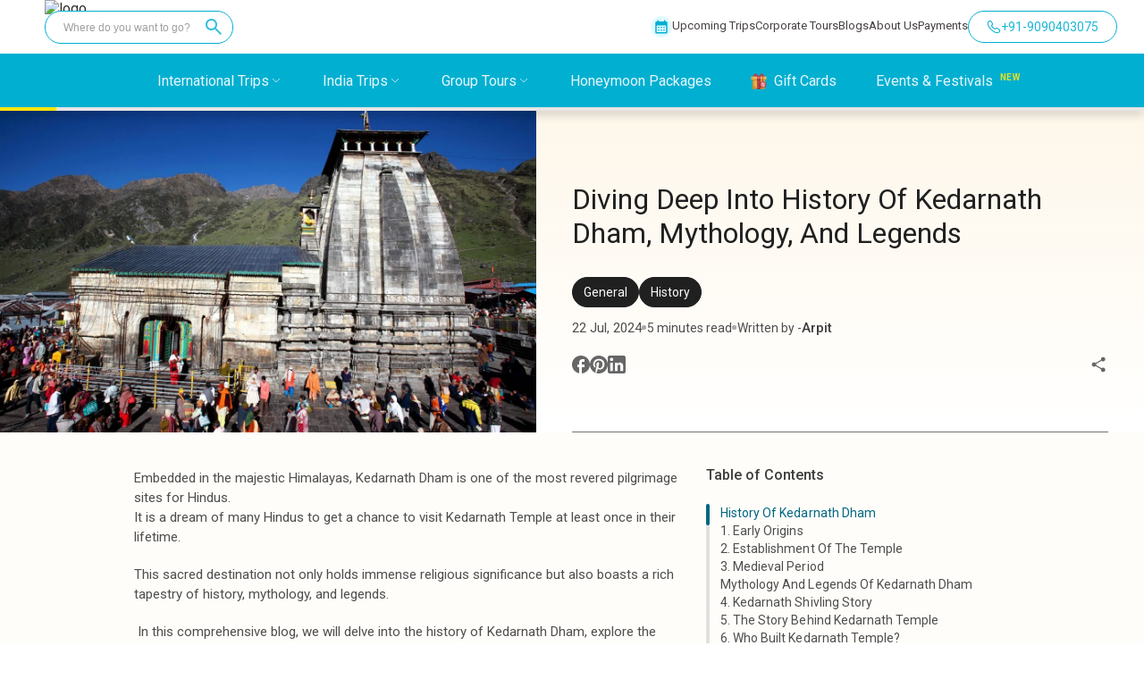

--- FILE ---
content_type: text/html; charset=utf-8
request_url: https://wanderon.in/blogs/history-of-kedarnath-dham
body_size: 55525
content:
<!DOCTYPE html><html lang="en"><head><meta charSet="utf-8"/><meta property="og:site_name" content="WanderOn"/><meta property="og:url" content="https://wanderon.in/blogs/history-of-kedarnath-dham"/><link rel="canonical" href="https://wanderon.in/blogs/history-of-kedarnath-dham"/><meta property="og:image" content="https://wanderon.in/favicon-32x32_v3.png"/><script type="application/ld+json">{
  "@context": "https://schema.org",
  "@type": "Organization",
  "name" : "WANDERON EXPERIENCES PVT. LTD",
  "description": "Book International Trips, Customized Trips, Group Trips, Treks To Himachal Pradesh, Uttarakhand, Ladakh across India Explore culture, things to do offbeat places to visit",
  "url": "https://wanderon.in/",
  "logo": "https://wanderon-images.gumlet.io/gallery/wanderon-black-logo.jpg",
  "founders" : "Govind Gaur",
  "foundingDate" : "2017",
  "foundingLocation" : "Gurugram, India",
  "address": {
        "@type": "PostalAddress",
        "streetAddress": "3rd Floor, Building No-436, Phase IV, Udyog Vihar, Sector-18",
        "addressLocality": "Gurugram",
        "addressRegion": "Haryana",
        "postalCode": "122015",
        "addressCountry": "IN"
      },
  
  "sameAs": [
    "https://www.facebook.com/wander.on",
    "https://www.instagram.com/wander.on/",
    "https://www.youtube.com/c/WanderOn",
    "https://www.linkedin.com/company/wanderontravelcommunity",
    "https://in.pinterest.com/pin/travel--801851908642464419/"
  ],
  
  "contactPoint": [{
    "@type": "ContactPoint",
    "telephone": "+91-9958011455",
    "contactType": "customer service"
  }]
}</script><title>Exploring History of Kedarnath Dham, Mythology, and Legends</title><meta name="description" content="The history of Kedarnath dates back to the time of Pandavas, and the myths and the legends is something you should not miss out."/><meta property="og:image" content="https://wanderon-images.gumlet.io/blogs/new/2025/01/22/kedarnath-temple-6.jpg"/><meta property="og:description" content="The history of Kedarnath dates back to the time of Pandavas, and the myths and the legends is something you should not miss out."/><meta property="og:title" content="Exploring History of Kedarnath Dham, Mythology, and Legends"/><meta name="viewport" content="initial-scale=1.0, width=device-width"/><script type="application/ld+json">{"@context": "https://schema.org","@type": "FAQPage","mainEntity": [{"@type": "Question","name": "What is the mythological story behind Kedarnath?","acceptedAnswer": {"@type": "Answer","text": "Kedarnath is linked to the legend of Lord Shiva disguising himself as a bull and hiding in the Himalayas to escape the Pandavas."}},{"@type": "Question","name": "What is the spiritual importance of Kedarnath?","acceptedAnswer": {"@type": "Answer","text": "Kedarnath is a major pilgrimage site for Hindus and a part of the Char Dham  Yatra, symbolising devotion and spiritual elevation."}},{"@type": "Question","name": "Can we touch Lingam in Kedarnath?","acceptedAnswer": {"@type": "Answer","text": "No, devotees cannot touch the Lingam; it is worshipped from a distance due to its  sacredness."}},{"@type": "Question","name": "What is the significance of the Jyotirlinga in Kedarnath?","acceptedAnswer": {"@type": "Answer","text": "The Jyotirlinga in Kedarnath represents one of the twelve sacred Shiva Lingas and is revered for its divine energy and presence."}}]}</script><meta name="next-head-count" content="13"/><meta charSet="utf-8"/><link rel="icon" href="/favicon.ico" sizes="any"/><link rel="icon" type="image/png" href="/favicon-64x64.png" sizes="64x64"/><link rel="preconnect" href="https://fonts.gstatic.com" crossorigin /><link rel="preload" href="/_next/static/media/c4a2ca76cbcd952a.p.woff2" as="font" type="font/woff2" crossorigin="anonymous"/><link rel="preload" href="/_next/static/media/47cbc4e2adbc5db9.p.woff2" as="font" type="font/woff2" crossorigin="anonymous"/><script id="gtm-script" data-nscript="beforeInteractive">(function(w,d,s,l,i){w[l]=w[l]||[];w[l].push({'gtm.start':
              new Date().getTime(),event:'gtm.js'});var f=d.getElementsByTagName(s)[0],
              j=d.createElement(s),dl=l!='dataLayer'?'&l='+l:'';j.async=true;j.src=
              'https://www.googletagmanager.com/gtm.js?id='+i+dl;f.parentNode.insertBefore(j,f);
              })(window,document,'script','dataLayer','GTM-WM6XH8RL');</script><link rel="preload" href="/_next/static/css/7de23698b9bbd3c7.css" as="style"/><link rel="stylesheet" href="/_next/static/css/7de23698b9bbd3c7.css" data-n-g=""/><noscript data-n-css=""></noscript><script defer="" nomodule="" src="/_next/static/chunks/polyfills-c67a75d1b6f99dc8.js"></script><script src="/_next/static/chunks/webpack-4a54bdb4871408cc.js" defer=""></script><script src="/_next/static/chunks/framework-ce84985cd166733a.js" defer=""></script><script src="/_next/static/chunks/main-c5ead51e308a1da8.js" defer=""></script><script src="/_next/static/chunks/pages/_app-73b012d26ef9c133.js" defer=""></script><script src="/_next/static/chunks/4608-7b6217f907196c23.js" defer=""></script><script src="/_next/static/chunks/7234-bc64e33ddc1feb33.js" defer=""></script><script src="/_next/static/chunks/3156-46bb656c0bedb4c3.js" defer=""></script><script src="/_next/static/chunks/4498-abef0bd79de66757.js" defer=""></script><script src="/_next/static/chunks/815-4812b371f5cc5fa6.js" defer=""></script><script src="/_next/static/chunks/3818-4152c27f854b3fd6.js" defer=""></script><script src="/_next/static/chunks/6642-f7a3ac677b4419df.js" defer=""></script><script src="/_next/static/chunks/5809-84c6587b3e5c80fc.js" defer=""></script><script src="/_next/static/chunks/3925-35dbfc4871295974.js" defer=""></script><script src="/_next/static/chunks/4596-e74438a94916d907.js" defer=""></script><script src="/_next/static/chunks/pages/blogs/%5Bslug%5D-ff8b8fbdc40699f8.js" defer=""></script><script src="/_next/static/C8mL14K3IEosCBciFoyBp/_buildManifest.js" defer=""></script><script src="/_next/static/C8mL14K3IEosCBciFoyBp/_ssgManifest.js" defer=""></script><style data-styled="" data-styled-version="5.3.6">*{box-sizing:border-box;padding:0;margin:0;}/*!sc*/
html,body{width:100%;-webkit-scroll-behavior:smooth !important;-moz-scroll-behavior:smooth !important;-ms-scroll-behavior:smooth !important;scroll-behavior:smooth !important;}/*!sc*/
.tap-read{display:none;}/*!sc*/
a{color:inherit;-webkit-text-decoration:none;text-decoration:none;}/*!sc*/
.PhoneInputCountrySelectArrow{opacity:1 !important;border-color:#fefefe !important;}/*!sc*/
.PhoneInputInput{font-size:16px !important;padding:4px !important;}/*!sc*/
data-styled.g1[id="sc-global-gUQUAp1"]{content:"sc-global-gUQUAp1,"}/*!sc*/
.iVGqoY{display:-webkit-box;display:-webkit-flex;display:-ms-flexbox;display:flex;-webkit-box-pack:center;-webkit-justify-content:center;-ms-flex-pack:center;justify-content:center;-webkit-align-items:center;-webkit-box-align:center;-ms-flex-align:center;align-items:center;width:60px;height:60px;border-radius:50%;box-shadow:0px 0px 4px rgba(0,0,0,0.2);position:fixed;bottom:30px;background-color:#01afd1;border:none;right:-100px;cursor:pointer;-webkit-transition:all 0.6s;transition:all 0.6s;z-index:103;}/*!sc*/
.iVGqoY img{width:100%;height:auto;}/*!sc*/
.iVGqoY:hover{-webkit-transform:scale(1.05);-ms-transform:scale(1.05);transform:scale(1.05);-webkit-transition:scale 0.2s;transition:scale 0.2s;}/*!sc*/
@media only screen and (max-width:900px){.iVGqoY{display:none;box-shadow:0px 0px 4px rgba(0,0,0,0.2);bottom:30px;right:-100px;}}/*!sc*/
data-styled.g2[id="sc-ef948113-0"]{content:"iVGqoY,"}/*!sc*/
.eLzoDj{display:-webkit-box;display:-webkit-flex;display:-ms-flexbox;display:flex;-webkit-box-pack:center;-webkit-justify-content:center;-ms-flex-pack:center;justify-content:center;-webkit-align-items:center;-webkit-box-align:center;-ms-flex-align:center;align-items:center;width:60px;height:60px;border-radius:50%;box-shadow:0px 0px 4px rgba(0,0,0,0.2);position:fixed;bottom:30px;border:none;right:-100px;cursor:pointer;-webkit-transition:all 0.6s;transition:all 0.6s;z-index:103;display:none;}/*!sc*/
.eLzoDj img{width:100%;height:auto;}/*!sc*/
@media only screen and (max-width:900px){.eLzoDj{display:-webkit-box;display:-webkit-flex;display:-ms-flexbox;display:flex;box-shadow:0px 0px 4px rgba(0,0,0,0.2);bottom:30px;right:-100px;bottom:90px;z-index:2;}}/*!sc*/
data-styled.g3[id="sc-ef948113-1"]{content:"eLzoDj,"}/*!sc*/
.jrZzRB{position:fixed;width:-webkit-fit-content;width:-moz-fit-content;width:fit-content;height:-webkit-fit-content;height:-moz-fit-content;height:fit-content;right:0px;bottom:-800px;z-index:200;}/*!sc*/
@media (max-width:600px){.jrZzRB{display:none;width:100vw;height:100vh;background:rgba(0,0,0,0.4);}}/*!sc*/
data-styled.g4[id="sc-ef948113-2"]{content:"jrZzRB,"}/*!sc*/
.fKvnib{position:absolute;right:0px;bottom:-800px;width:100vw;-webkit-transition:bottom 0.5s ease-in-out;transition:bottom 0.5s ease-in-out;display:-webkit-box;display:-webkit-flex;display:-ms-flexbox;display:flex;-webkit-flex-direction:column;-ms-flex-direction:column;flex-direction:column;justify-item:center;z-index:200;opacity:1;}/*!sc*/
@media screen and (min-width:600px){.fKvnib{width:20vw;right:30px;border-radius:5px;-webkit-box-pack:end;-webkit-justify-content:end;-ms-flex-pack:end;justify-content:end;bottom:-800px;}}/*!sc*/
data-styled.g5[id="sc-ef948113-3"]{content:"fKvnib,"}/*!sc*/
.bHiDBi{background-color:#fff;border-radius:12px;width:100%;padding:12px 24px;height:100%;display:-webkit-box;display:-webkit-flex;display:-ms-flexbox;display:flex;-webkit-flex-direction:column;-ms-flex-direction:column;flex-direction:column;box-shadow:0px 0px 5px #999999;}/*!sc*/
@media (max-width:600px){.bHiDBi{border-radius:12px 12px 0px 0px;}}/*!sc*/
data-styled.g6[id="sc-ef948113-4"]{content:"bHiDBi,"}/*!sc*/
.iDxkxK{display:-webkit-box;display:-webkit-flex;display:-ms-flexbox;display:flex;-webkit-align-items:center;-webkit-box-align:center;-ms-flex-align:center;align-items:center;-webkit-box-pack:center;-webkit-justify-content:center;-ms-flex-pack:center;justify-content:center;cursor:pointer;margin:10px 10px;border-radius:var(--radius-small,8px);box-shadow:0px 0px 20px 2px rgba(0,0,0,0.04);height:52px;gap:10px;}/*!sc*/
.iDxkxK span{text-align:center;font-family:Roboto;font-size:14px;font-style:normal;font-weight:500;line-height:13px;}/*!sc*/
.iDxkxK img{height:30px;margin-right:0px;}/*!sc*/
@media (max-width:600px){.iDxkxK{padding:12px 26px;}}/*!sc*/
data-styled.g7[id="sc-ef948113-5"]{content:"iDxkxK,"}/*!sc*/
.hKVHrn{display:-webkit-box;display:-webkit-flex;display:-ms-flexbox;display:flex;-webkit-align-items:center;-webkit-box-align:center;-ms-flex-align:center;align-items:center;-webkit-box-pack:center;-webkit-justify-content:center;-ms-flex-pack:center;justify-content:center;cursor:pointer;margin:10px 10px;height:52px;padding:5px;gap:10px;border-radius:var(--radius-small,8px);box-shadow:0px 0px 20px 2px rgba(0,0,0,0.04);}/*!sc*/
.hKVHrn span{margin-right:10px;text-align:center;font-family:Roboto;font-size:14px;font-style:normal;font-weight:500;line-height:13px;}/*!sc*/
.hKVHrn img{height:30px;margin-right:10px;}/*!sc*/
data-styled.g8[id="sc-ef948113-6"]{content:"hKVHrn,"}/*!sc*/
.kSdQlr{display:-webkit-box;display:-webkit-flex;display:-ms-flexbox;display:flex;width:100%;-webkit-box-pack:end;-webkit-justify-content:flex-end;-ms-flex-pack:end;justify-content:flex-end;-webkit-align-items:center;-webkit-box-align:center;-ms-flex-align:center;align-items:center;padding:12px;}/*!sc*/
@media (max-width:600px){.kSdQlr{padding:12px;-webkit-box-pack:center;-webkit-justify-content:center;-ms-flex-pack:center;justify-content:center;}}/*!sc*/
data-styled.g10[id="sc-ef948113-8"]{content:"kSdQlr,"}/*!sc*/
.jrdPNw{width:40vw;height:40vh;background-color:white;border-radius:15px;display:-webkit-box;display:-webkit-flex;display:-ms-flexbox;display:flex;position:relative;-webkit-flex-direction:column;-ms-flex-direction:column;flex-direction:column;box-shadow:0px 10px 15px rgba(0,0,0,0.1);-webkit-box-pack:center;-webkit-justify-content:center;-ms-flex-pack:center;justify-content:center;padding:0 25px;}/*!sc*/
.jrdPNw p{font-size:16px;}/*!sc*/
@media (max-width:600px){.jrdPNw{-webkit-flex-direction:column;-ms-flex-direction:column;flex-direction:column;width:100vw;height:280px;margin-top:10vh;padding-top:40px;border-radius:15px 15px 0 0;}}/*!sc*/
data-styled.g19[id="sc-24f61579-0"]{content:"jrdPNw,"}/*!sc*/
.ftsjzi{display:-webkit-box;display:-webkit-flex;display:-ms-flexbox;display:flex;-webkit-flex-direction:column;-ms-flex-direction:column;flex-direction:column;height:50px;width:50px;border-radius:50%;-webkit-align-items:center;-webkit-box-align:center;-ms-flex-align:center;align-items:center;-webkit-box-pack:center;-webkit-justify-content:center;-ms-flex-pack:center;justify-content:center;-webkit-flex-shrink:0;-ms-flex-negative:0;flex-shrink:0;}/*!sc*/
.ftsjzi:nth-child(1){border:1px solid #b7d4fb;background-color:#25d366;}/*!sc*/
.ftsjzi:nth-child(2){background-color:#1877f2;border:1px solid #b7d4fb;}/*!sc*/
.ftsjzi:nth-child(3){background-color:#46c1f6;border:1px solid #b6e7fc;}/*!sc*/
.ftsjzi:nth-child(4){background-color:#0288d1;border:1px solid #b6e7fc;}/*!sc*/
.ftsjzi:nth-child(5){background-color:#fff;border:1px solid #f47b79;}/*!sc*/
data-styled.g20[id="sc-24f61579-1"]{content:"ftsjzi,"}/*!sc*/
.ivjzUg{display:-webkit-box;display:-webkit-flex;display:-ms-flexbox;display:flex;margin:20px 0;gap:20px;-webkit-flex-wrap:wrap;-ms-flex-wrap:wrap;flex-wrap:wrap;}/*!sc*/
data-styled.g21[id="sc-24f61579-2"]{content:"ivjzUg,"}/*!sc*/
.fKrEgJ{margin:12px 0 -5px 0;height:45px;border-radius:4px;padding:0 5px;border:1px solid #757171;display:-webkit-box;display:-webkit-flex;display:-ms-flexbox;display:flex;-webkit-align-items:center;-webkit-box-align:center;-ms-flex-align:center;align-items:center;gap:20px;}/*!sc*/
.fKrEgJ input{width:100%;height:100%;border:none;outline:none;font-size:15px;}/*!sc*/
.fKrEgJ svg{width:40px;}/*!sc*/
.fKrEgJ button{outline:none;cursor:pointer;font-weight:500;border-radius:4px;border:2px solid transparent;color:#000;padding:5px 18px;background:#fee60b;-webkit-transition:background 0.1s linear,border-color 0.1s linear, color 0.1s linear;transition:background 0.1s linear,border-color 0.1s linear, color 0.1s linear;}/*!sc*/
.fKrEgJ button:hover{background:#fff6a1;}/*!sc*/
data-styled.g22[id="sc-24f61579-3"]{content:"fKrEgJ,"}/*!sc*/
.fsHDip{position:fixed;left:50vw;bottom:50vh;z-index:15000;width:0px;height:0px;display:-webkit-box;display:-webkit-flex;display:-ms-flexbox;display:flex;-webkit-box-pack:center;-webkit-justify-content:center;-ms-flex-pack:center;justify-content:center;-webkit-align-items:center;-webkit-box-align:center;-ms-flex-align:center;align-items:center;background-color:rgba(0,0,0,0.5);-webkit-transition:all 0.3s ease-in-out;transition:all 0.3s ease-in-out;-webkit-transition:all 0.3s ease-in-out;overflow:hidden;opacity:0;}/*!sc*/
@media screen and (max-width:600px){.fsHDip{-webkit-align-items:end;-webkit-box-align:end;-ms-flex-align:end;align-items:end;-webkit-transition:bottom top 0.4s ease-in-out;transition:bottom top 0.4s ease-in-out;-webkit-transition:bottom top 0.4s ease-in-out;width:100vw;bottom:-100vh;height:100vh;left:0;bottom:-100vh;height:calc(100vh);}}/*!sc*/
.laKpfq{position:fixed;left:50vw;bottom:50vh;z-index:15000;width:0px;height:0px;display:-webkit-box;display:-webkit-flex;display:-ms-flexbox;display:flex;-webkit-box-pack:center;-webkit-justify-content:center;-ms-flex-pack:center;justify-content:center;-webkit-align-items:center;-webkit-box-align:center;-ms-flex-align:center;align-items:center;background-color:rgba(0,0,0,0.5);-webkit-transition:all 0.3s ease-in-out;transition:all 0.3s ease-in-out;-webkit-transition:all 0.3s ease-in-out;overflow:hidden;opacity:0;}/*!sc*/
@media screen and (max-width:600px){.laKpfq{-webkit-align-items:end;-webkit-box-align:end;-ms-flex-align:end;align-items:end;-webkit-transition:bottom top 0.4s ease-in-out;transition:bottom top 0.4s ease-in-out;-webkit-transition:bottom top 0.4s ease-in-out;width:100vw;bottom:-100vh;height:100vh;left:0;}}/*!sc*/
data-styled.g23[id="sc-878aacf1-0"]{content:"fsHDip,laKpfq,"}/*!sc*/
.dMqCoT{position:relative;height:60%;width:100%;display:-webkit-box;display:-webkit-flex;display:-ms-flexbox;display:flex;-webkit-box-pack:center;-webkit-justify-content:center;-ms-flex-pack:center;justify-content:center;-webkit-align-items:center;-webkit-box-align:center;-ms-flex-align:center;align-items:center;background-image:url();background-position:center;background-repeat:no-repeat;background-size:cover;}/*!sc*/
.dMqCoT img{object-fit:cover;}/*!sc*/
@media (max-width:600px){.dMqCoT{display:none;}}/*!sc*/
data-styled.g25[id="sc-878aacf1-2"]{content:"dMqCoT,"}/*!sc*/
.dEwgAC{width:80vw;height:80vh;background-color:white;border-radius:15px;display:-webkit-box;display:-webkit-flex;display:-ms-flexbox;display:flex;position:relative;-webkit-flex-direction:row;-ms-flex-direction:row;flex-direction:row;overflow-y:hidden;}/*!sc*/
@media (max-width:600px){.dEwgAC{-webkit-flex-direction:column;-ms-flex-direction:column;flex-direction:column;width:100vw;max-height:90vh;overflow-y:hidden;height:-webkit-fit-content;height:-moz-fit-content;height:fit-content;padding-top:40px;border-radius:15px 15px 0 0;}}/*!sc*/
data-styled.g26[id="sc-878aacf1-3"]{content:"dEwgAC,"}/*!sc*/
.gfHhjE{height:24px;width:24px;fill:transparent;border:none;display:-webkit-box;display:-webkit-flex;display:-ms-flexbox;display:flex;-webkit-box-pack:center;-webkit-justify-content:center;-ms-flex-pack:center;justify-content:center;-webkit-align-items:center;-webkit-box-align:center;-ms-flex-align:center;align-items:center;position:absolute;top:15px;right:15px;cursor:pointer;background:transparent;z-index:500;color:#fff;border-radius:50%;}/*!sc*/
data-styled.g27[id="sc-878aacf1-4"]{content:"gfHhjE,"}/*!sc*/
.eKestj{width:60%;height:100%;border-radius:15px 0 0 15px;display:-webkit-box;display:-webkit-flex;display:-ms-flexbox;display:flex;-webkit-flex-direction:column;-ms-flex-direction:column;flex-direction:column;}/*!sc*/
@media (max-width:600px){.eKestj{width:100%;height:100%;padding:0;-webkit-flex-direction:column-reverse;-ms-flex-direction:column-reverse;flex-direction:column-reverse;}}/*!sc*/
data-styled.g28[id="sc-878aacf1-5"]{content:"eKestj,"}/*!sc*/
.frTquH{width:40%;height:100%;border-radius:0 15px 15px 0;background-color:rgba(1,175,209,0.15);display:-webkit-box;display:-webkit-flex;display:-ms-flexbox;display:flex;-webkit-box-pack:center;-webkit-justify-content:center;-ms-flex-pack:center;justify-content:center;-webkit-flex-direction:column;-ms-flex-direction:column;flex-direction:column;padding:45px 22px;box-sizing:border-box;}/*!sc*/
@media (max-width:600px){.frTquH{width:90%;margin:20px 0;-webkit-align-self:center;-ms-flex-item-align:center;align-self:center;height:100%;border-radius:0;padding:15px;background-color:rgba(1,175,209,0.15);border:1px solid #015f74;border-radius:8px;}}/*!sc*/
data-styled.g29[id="sc-878aacf1-6"]{content:"frTquH,"}/*!sc*/
.btTnRu{display:none;}/*!sc*/
@media (max-width:600px){.btTnRu{position:relative;height:178px;width:100%;display:-webkit-box;display:-webkit-flex;display:-ms-flexbox;display:flex;-webkit-box-pack:center;-webkit-justify-content:center;-ms-flex-pack:center;justify-content:center;-webkit-align-items:center;-webkit-box-align:center;-ms-flex-align:center;align-items:center;margin:2vh 0;background-image:url();background-position:center;background-repeat:no-repeat;background-size:cover;}.btTnRu img{object-fit:contain;}}/*!sc*/
data-styled.g30[id="sc-878aacf1-7"]{content:"btTnRu,"}/*!sc*/
.jwRPqT{font-family:"Roboto";font-weight:700;font-size:33.18px;line-height:40px;text-align:center;padding:40px 0 16px 0;color:#015F74;}/*!sc*/
@media (max-width:600px){.jwRPqT{font-family:"Roboto";font-weight:700;font-size:22.43px;line-height:29px;padding:0 0 8px 0;}}/*!sc*/
data-styled.g31[id="sc-878aacf1-8"]{content:"jwRPqT,"}/*!sc*/
.llVoPj{font-family:"Roboto";font-style:normal;font-weight:500;font-size:19.2px;line-height:27px;text-align:center;color:rgba(12,12,12,0.7);}/*!sc*/
@media (max-width:600px){.llVoPj{font-family:"Roboto";font-weight:500;font-size:15.75px;line-height:20px;}}/*!sc*/
data-styled.g32[id="sc-878aacf1-9"]{content:"llVoPj,"}/*!sc*/
.eJQDvO{height:48px;width:100%;background-color:#FEE60B;border-radius:24px;outline:none;border:none;font-weight:500;font-size:18px;line-height:135.19%;margin-top:28px;color:rgba(12,12,12,1);cursor:pointer;display:-webkit-box;display:-webkit-flex;display:-ms-flexbox;display:flex;-webkit-align-items:center;-webkit-box-align:center;-ms-flex-align:center;align-items:center;-webkit-box-pack:center;-webkit-justify-content:center;-ms-flex-pack:center;justify-content:center;gap:6px;z-index:auto;}/*!sc*/
.eJQDvO:hover{background-color:#ffef5e;}/*!sc*/
@media (max-width:600px){.eJQDvO{height:42px;border-radius:47px;font-weight:500;font-size:16px;line-height:135.19%;margin:3vw auto 6vw auto;}.eJQDvO:hover{background-color:#ffef5e;}}/*!sc*/
data-styled.g35[id="sc-878aacf1-12"]{content:"eJQDvO,"}/*!sc*/
.itzCDC{display:block;}/*!sc*/
@media screen and (max-width:600px){.itzCDC{display:none;}}/*!sc*/
data-styled.g66[id="sc-add1b611-0"]{content:"itzCDC,"}/*!sc*/
.gtufkU{display:none;}/*!sc*/
@media screen and (max-width:600px){.gtufkU{display:block;}}/*!sc*/
data-styled.g67[id="sc-add1b611-1"]{content:"gtufkU,"}/*!sc*/
.koCIhw{display:none;cursor:pointer;}/*!sc*/
@media screen and (max-width:768px){.koCIhw{display:block;}}/*!sc*/
data-styled.g86[id="sc-337176a2-0"]{content:"koCIhw,"}/*!sc*/
.cHkSdg{height:24px;width:24px;}/*!sc*/
data-styled.g88[id="sc-caf8874b-1"]{content:"cHkSdg,"}/*!sc*/
.eeTxkQ{display:-webkit-box;display:-webkit-flex;display:-ms-flexbox;display:flex;-webkit-align-items:center;-webkit-box-align:center;-ms-flex-align:center;align-items:center;padding:4px;position:relative;margin-left:24px;border-radius:37.5px;background:#fff;}/*!sc*/
.eeTxkQ:hover{cursor:pointer;}/*!sc*/
.eeTxkQ:first-child{margin-left:0;}/*!sc*/
@media screen and (max-width:600px){.eeTxkQ{position:relative;margin-left:24px;}.eeTxkQ:first-child{margin-left:0;}}/*!sc*/
data-styled.g89[id="sc-caf8874b-2"]{content:"eeTxkQ,"}/*!sc*/
.cOJDEG{text-align:center;padding-bottom:30px;padding-top:20px;background:#112023;width:100%;margin-top:-2px;}/*!sc*/
@media (max-width:769px){.cOJDEG{padding:0px 16px;padding-top:40px;padding-bottom:100px;}}/*!sc*/
data-styled.g90[id="sc-caf8874b-3"]{content:"cOJDEG,"}/*!sc*/
.btGNFp{display:-webkit-box;display:-webkit-flex;display:-ms-flexbox;display:flex;-webkit-flex-direction:row;-ms-flex-direction:row;flex-direction:row;-webkit-box-pack:center;-webkit-justify-content:center;-ms-flex-pack:center;justify-content:center;justify-self:center;margin-bottom:24px;border-radius:50px;background:#212e30;width:-webkit-fit-content;width:-moz-fit-content;width:fit-content;padding:12px 30px;}/*!sc*/
@media (max-width:769px){.btGNFp{margin:30px auto 16px auto;}}/*!sc*/
data-styled.g91[id="sc-caf8874b-4"]{content:"btGNFp,"}/*!sc*/
.ldEXX{font-weight:500;font-size:28px;line-height:28px;margin-top:10px;text-align:center;margin-bottom:12px;color:var(--primitive-color-grey-grey-1,#f2f2f2);font-family:Roboto;}/*!sc*/
@media (max-width:769px){.ldEXX{margin-top:0;margin-bottom:0px;font-weight:500;font-size:16px;line-height:20px;}}/*!sc*/
@media (min-width:1550px){.ldEXX{font-size:28px;}}/*!sc*/
data-styled.g93[id="sc-caf8874b-6"]{content:"ldEXX,"}/*!sc*/
.gYULjA{margin-top:12px;color:#e5e5e5;font-family:Roboto;font-size:15px;font-style:normal;font-weight:400;margin:auto;line-height:22px;width:60%;}/*!sc*/
@media (max-width:935px){.gYULjA{font-size:12px;}}/*!sc*/
@media (min-width:1550px){.gYULjA{font-size:15px;}}/*!sc*/
@media (max-width:769px){.gYULjA{width:80%;margin-top:12px;color:var(--primitive-color-grey-grey-3,#e5e5e5);text-align:center;font-family:Roboto;font-size:12px;font-style:normal;font-weight:400;line-height:18px;}}/*!sc*/
data-styled.g94[id="sc-caf8874b-7"]{content:"gYULjA,"}/*!sc*/
.fzYZUq{list-style-type:none;margin:auto;display:-webkit-box;display:-webkit-flex;display:-ms-flexbox;display:flex;-webkit-box-pack:center;-webkit-justify-content:center;-ms-flex-pack:center;justify-content:center;gap:40px;margin-top:24px;margin-bottom:24px;}/*!sc*/
@media (max-width:769px){.fzYZUq{margin-bottom:12px;margin-top:20px;gap:30px;}}/*!sc*/
data-styled.g95[id="sc-caf8874b-8"]{content:"fzYZUq,"}/*!sc*/
.gxMBGt{color:var(--primitive-color-grey-grey-2,#e5e5e5);font-family:Roboto;font-size:15px;font-style:normal;font-weight:400;line-height:22px;}/*!sc*/
@media (max-width:935px){.gxMBGt{font-size:12px;}}/*!sc*/
@media (max-width:769px){.gxMBGt{font-weight:400;font-size:12px;line-height:15.6px;}}/*!sc*/
@media (min-width:1550px){.gxMBGt{font-size:15px;}}/*!sc*/
data-styled.g96[id="sc-caf8874b-9"]{content:"gxMBGt,"}/*!sc*/
.hmYpEf{margin-top:24px;color:#e5e5e5;font-family:Roboto;font-size:15px;font-style:normal;font-weight:400;line-height:22px;}/*!sc*/
@media (max-width:600px){.hmYpEf{margin-top:20px;margin-bottom:20px;font-size:12px;line-height:14px;}}/*!sc*/
data-styled.g97[id="sc-caf8874b-10"]{content:"hmYpEf,"}/*!sc*/
.GYdOt{background-color:#01afd1;color:white;display:-webkit-box;display:-webkit-flex;display:-ms-flexbox;display:flex;-webkit-align-items:center;-webkit-box-align:center;-ms-flex-align:center;align-items:center;-webkit-box-pack:center;-webkit-justify-content:center;-ms-flex-pack:center;justify-content:center;left:0;right:0;-webkit-align-items:center;-webkit-box-align:center;-ms-flex-align:center;align-items:center;font-weight:400;width:100%;height:60px;z-index:200;position:fixed;margin-top:60px;-webkit-backdrop-filter:none;backdrop-filter:none;}/*!sc*/
@media (max-width:768px){.GYdOt{background-color:#01afd1;height:70px;-webkit-box-pack:justify;-webkit-justify-content:space-between;-ms-flex-pack:justify;justify-content:space-between;position:fixed;z-index:200;margin-top:0;}}/*!sc*/
@media (min-width:1950px){.GYdOt{height:84px;margin-top:84px;}}/*!sc*/
data-styled.g98[id="sc-47233d6f-0"]{content:"GYdOt,"}/*!sc*/
.cQDAhI{display:-webkit-box;display:-webkit-flex;display:-ms-flexbox;display:flex;-webkit-align-items:center;-webkit-box-align:center;-ms-flex-align:center;align-items:center;font-weight:400;font-size:16px;line-height:19px;height:60px;color:#ffffff;opacity:0.9;position:relative;margin-right:44px;height:100%;text-wrap:nowrap;}/*!sc*/
@media (min-width:648px) and (max-width:847px){.cQDAhI{font-size:12px;margin-right:20px;}}/*!sc*/
@media (min-width:847px) and (max-width:1034px){.cQDAhI{font-size:14px;margin-right:20px;}}/*!sc*/
@media (min-width:1950px){.cQDAhI{font-size:25px;}}/*!sc*/
data-styled.g99[id="sc-47233d6f-1"]{content:"cQDAhI,"}/*!sc*/
.fSlobw{display:-webkit-box;display:-webkit-flex;display:-ms-flexbox;display:flex;-webkit-align-items:center;-webkit-box-align:center;-ms-flex-align:center;align-items:center;list-style-type:none;margin-left:51px;}/*!sc*/
.fSlobw li{position:relative;}/*!sc*/
.fSlobw li:hover{cursor:pointer;}/*!sc*/
@media (max-width:648px){.fSlobw li{font-size:16px;}}/*!sc*/
@media (max-width:768px){.fSlobw{display:none;}}/*!sc*/
data-styled.g100[id="sc-47233d6f-2"]{content:"fSlobw,"}/*!sc*/
.hYKkur{display:none;position:relative;width:60px;height:60px;}/*!sc*/
.hYKkur img{object-fit:cover;width:50px;}/*!sc*/
@media (max-width:768px){.hYKkur{display:-webkit-box;display:-webkit-flex;display:-ms-flexbox;display:flex;-webkit-align-items:center;-webkit-box-align:center;-ms-flex-align:center;align-items:center;-webkit-box-pack:justify;-webkit-justify-content:space-between;-ms-flex-pack:justify;justify-content:space-between;width:60%;height:46px;margin:26px 0 26px 12px;}}/*!sc*/
data-styled.g101[id="sc-47233d6f-3"]{content:"hYKkur,"}/*!sc*/
.boInJQ{display:none;}/*!sc*/
@media (max-width:768px){.boInJQ{display:-webkit-box;display:-webkit-flex;display:-ms-flexbox;display:flex;-webkit-box-pack:end;-webkit-justify-content:flex-end;-ms-flex-pack:end;justify-content:flex-end;position:fixed;right:6.5px;margin-right:7.8px;z-index:99;right:20px;margin-right:35px;-webkit-align-self:center;-ms-flex-item-align:center;align-self:center;position:relative;}.boInJQ svg{height:4vh;}.boInJQ path{fill:none;stroke:white;stroke-width:6;-webkit-transition:stroke-dasharray 300ms cubic-bezier(0.4,0,0.2,1), stroke-dashoffset 300ms cubic-bezier(0.4,0,0.2,1);transition:stroke-dasharray 300ms cubic-bezier(0.4,0,0.2,1), stroke-dashoffset 300ms cubic-bezier(0.4,0,0.2,1);}.boInJQ path{fill:white;stroke:white;stroke-width:0;}}/*!sc*/
.zjNpj{display:none;}/*!sc*/
@media (max-width:768px){.zjNpj{display:-webkit-box;display:-webkit-flex;display:-ms-flexbox;display:flex;-webkit-box-pack:end;-webkit-justify-content:flex-end;-ms-flex-pack:end;justify-content:flex-end;position:fixed;right:6.5px;margin-right:7.8px;z-index:99;}.zjNpj svg{height:4vh;}.zjNpj path{fill:none;stroke:white;stroke-width:6;-webkit-transition:stroke-dasharray 300ms cubic-bezier(0.4,0,0.2,1), stroke-dashoffset 300ms cubic-bezier(0.4,0,0.2,1);transition:stroke-dasharray 300ms cubic-bezier(0.4,0,0.2,1), stroke-dashoffset 300ms cubic-bezier(0.4,0,0.2,1);}}/*!sc*/
data-styled.g102[id="sc-47233d6f-4"]{content:"boInJQ,zjNpj,"}/*!sc*/
.kCwSHW{width:68%;max-height:100vh;background-color:white;-webkit-transform:scaleX(0);-ms-transform:scaleX(0);transform:scaleX(0);-webkit-transform-origin:100% 100%;-ms-transform-origin:100% 100%;transform-origin:100% 100%;-webkit-transition:all 0.3s ease-out;transition:all 0.3s ease-out;opacity:0;overflow-y:auto;}/*!sc*/
data-styled.g103[id="sc-47233d6f-5"]{content:"kCwSHW,"}/*!sc*/
.gthYCc{font-weight:400;font-size:14px;color:#444444;list-style-type:none;}/*!sc*/
.gthYCc li{padding:1.77vh 0 1.78vh 4.62vw;font-size:100%;border-bottom:0.5px solid rgba(0,0,0,0.15);}/*!sc*/
data-styled.g105[id="sc-47233d6f-7"]{content:"gthYCc,"}/*!sc*/
.irLunM{font-weight:500;font-size:14px;line-height:1.21em;color:#444444;list-style-type:none;margin-top:5px;}/*!sc*/
.irLunM li{font-size:100%;margin:2.37vh 0 2.37vh 4.62vw;}/*!sc*/
data-styled.g106[id="sc-47233d6f-8"]{content:"irLunM,"}/*!sc*/
.gDBdZK{display:-webkit-box;display:-webkit-flex;display:-ms-flexbox;display:flex;-webkit-transform:scaleX(0);-ms-transform:scaleX(0);transform:scaleX(0);-webkit-box-pack:end;-webkit-justify-content:flex-end;-ms-flex-pack:end;justify-content:flex-end;z-index:9;position:fixed;top:70px;right:0;height:100vh;width:100vw;-webkit-transition:0.3s ease-in-out;transition:0.3s ease-in-out;-webkit-transform-origin:100% 100%;-ms-transform-origin:100% 100%;transform-origin:100% 100%;}/*!sc*/
data-styled.g107[id="sc-47233d6f-9"]{content:"gDBdZK,"}/*!sc*/
.pzSgc{position:fixed;top:70px;right:0;left:0;bottom:0;z-index:3;display:none;background:rgba(16,16,16,0.4);}/*!sc*/
data-styled.g108[id="sc-47233d6f-10"]{content:"pzSgc,"}/*!sc*/
.biEVvX{width:auto;height:auto;position:absolute;top:20px;z-index:999;}/*!sc*/
data-styled.g111[id="sc-47233d6f-13"]{content:"biEVvX,"}/*!sc*/
.iXuBCu{position:relative;width:16px;height:16px;color:black;-webkit-transition:-webkit-transform 0.5s ease;-webkit-transition:transform 0.5s ease;transition:transform 0.5s ease;}/*!sc*/
@media (min-width:1920px){.iXuBCu{width:28px;height:28px;}}/*!sc*/
data-styled.g112[id="sc-47233d6f-14"]{content:"iXuBCu,"}/*!sc*/
.eTDXhy{position:absolute;top:-2px;right:-30px;color:#fee60b;-webkit-letter-spacing:0.5px;-moz-letter-spacing:0.5px;-ms-letter-spacing:0.5px;letter-spacing:0.5px;font-weight:600;font-size:10px;line-height:15px;}/*!sc*/
.kwiOZP{position:absolute;top:-2px;right:-30px;color:#01afd1;-webkit-letter-spacing:0.5px;-moz-letter-spacing:0.5px;-ms-letter-spacing:0.5px;letter-spacing:0.5px;font-weight:600;font-size:10px;line-height:15px;}/*!sc*/
data-styled.g113[id="sc-47233d6f-15"]{content:"eTDXhy,kwiOZP,"}/*!sc*/
.eugVns{stroke-dasharray:60 207;stroke-dashoffset:0;}/*!sc*/
data-styled.g114[id="sc-47233d6f-16"]{content:"eugVns,"}/*!sc*/
.jVFokS{stroke-dasharray:60 60;stroke-dashoffset:0;}/*!sc*/
data-styled.g115[id="sc-47233d6f-17"]{content:"jVFokS,"}/*!sc*/
.bCjqRS{stroke-dasharray:60 207;stroke-dashoffset:0;}/*!sc*/
data-styled.g116[id="sc-47233d6f-18"]{content:"bCjqRS,"}/*!sc*/
.ffQYSP{padding:30px 10% 0px 10%;width:100%;background:#112023;}/*!sc*/
@media (max-width:600px){.ffQYSP{padding:30px 0px 0px 0px;text-align:center;grid-template-columns:repeat(1,1fr);font-weight:400;font-size:12px;line-height:144.69%;text-align:center;color:#e5e5e5;}}/*!sc*/
data-styled.g118[id="sc-5d4f47d3-0"]{content:"ffQYSP,"}/*!sc*/
.khQiIe{margin-bottom:9px;color:#fbfbfb;font-family:Roboto;font-size:18px;font-style:normal;font-weight:500;line-height:27px;width:-webkit-max-content;width:-moz-max-content;width:max-content;}/*!sc*/
@media (max-width:600px){.khQiIe{color:#f2f2f2;font-family:Roboto;font-size:14px;font-style:normal;font-weight:500;line-height:14px;margin-bottom:20px;}}/*!sc*/
@media (min-width:1520px){.khQiIe{font-size:18px;}}/*!sc*/
data-styled.g119[id="sc-5d4f47d3-1"]{content:"khQiIe,"}/*!sc*/
.fGMHWJ{padding:0 20px;display:-webkit-box;display:-webkit-flex;display:-ms-flexbox;display:flex;gap:120px;-webkit-box-pack:center;-webkit-justify-content:center;-ms-flex-pack:center;justify-content:center;width:80%;position:relative;}/*!sc*/
.fGMHWJ ul{list-style-type:none;font-weight:400;font-size:14px;line-height:16px;color:#e5e5e5;}/*!sc*/
.fGMHWJ ul li{font-weight:400;font-size:15px;line-height:22px;margin-bottom:4px;cursor:pointer;}/*!sc*/
.fGMHWJ ul li:hover{color:#ffffff;}/*!sc*/
@media (max-width:600px){.fGMHWJ{-webkit-flex-direction:column;-ms-flex-direction:column;flex-direction:column;width:100%;text-align:start;gap:0;}.fGMHWJ ul li{font-size:12px;}}/*!sc*/
data-styled.g121[id="sc-5d4f47d3-3"]{content:"fGMHWJ,"}/*!sc*/
.dPNBTa{width:80%;margin:0px 10%;position:relative;height:55px;background-image:url(https://wanderon-images.gumlet.io//footer-desktop.png?updatedAt=1734433384777.);background-position:center;background-size:contain;background-repeat:no-repeat;border-bottom:1px solid rgba(255,255,255,0.2);}/*!sc*/
@media (min-width:1520px){.dPNBTa{height:80px;}}/*!sc*/
@media (max-width:600px){.dPNBTa{margin:0px;width:100%;height:70px;background-size:cover;background-image:url(https://wanderon-images.gumlet.io//footer-mobile.png?updatedAt=1734435959489);}}/*!sc*/
data-styled.g124[id="sc-5d4f47d3-6"]{content:"dPNBTa,"}/*!sc*/
.jutGpc li{color:#e5e5e5;font-family:Roboto;font-size:15px;font-style:normal;font-weight:400;line-height:22px;}/*!sc*/
.jutGpc ul > li{height:30px;width:-webkit-max-content;width:-moz-max-content;width:max-content;color:#ababab;margin:0;}/*!sc*/
.jutGpc ul > li:hover{color:#f2f2f2;}/*!sc*/
@media (max-width:600px){.jutGpc{position:relative;padding:15px 0px;max-height:45px;overflow:hidden;border-top:1.1px solid rgba(255,255,255,0.2);}}/*!sc*/
.fLggXl li{color:#e5e5e5;font-family:Roboto;font-size:15px;font-style:normal;font-weight:400;line-height:22px;}/*!sc*/
.fLggXl ul > li{height:30px;width:-webkit-max-content;width:-moz-max-content;width:max-content;color:#ababab;margin:0;}/*!sc*/
.fLggXl ul > li:hover{color:#f2f2f2;}/*!sc*/
@media (max-width:600px){.fLggXl{position:relative;padding:15px 0px;max-height:45px;overflow:hidden;border-top:1.1px solid rgba(255,255,255,0.2);border-bottom:1.1px solid rgba(255,255,255,0.2);}}/*!sc*/
data-styled.g125[id="sc-5d4f47d3-7"]{content:"jutGpc,fLggXl,"}/*!sc*/
.eNZvdA{display:-webkit-box;display:-webkit-flex;display:-ms-flexbox;display:flex;-webkit-box-pack:center;-webkit-justify-content:center;-ms-flex-pack:center;justify-content:center;margin-bottom:2px;border-bottom:1px solid rgba(255,255,255,0.2);padding-bottom:24px;}/*!sc*/
@media (max-width:600px){.eNZvdA{margin-bottom:0px;-webkit-flex-direction:column;-ms-flex-direction:column;flex-direction:column;padding-bottom:0px;}}/*!sc*/
data-styled.g126[id="sc-5d4f47d3-8"]{content:"eNZvdA,"}/*!sc*/
.gbFvSR{position:absolute;right:24px;}/*!sc*/
@media (min-width:600px){.gbFvSR{display:none;}}/*!sc*/
data-styled.g127[id="sc-5d4f47d3-9"]{content:"gbFvSR,"}/*!sc*/
.eFqxvN{width:100%;height:8px;border-top-left-radius:100px;border-top-right-radius:100px;background-color:#01afd1;}/*!sc*/
@media (max-width:600px){.eFqxvN{border-top-left-radius:100px;border-top-right-radius:100px;height:4px;}}/*!sc*/
data-styled.g128[id="sc-5d4f47d3-10"]{content:"eFqxvN,"}/*!sc*/
.guexdA{display:-webkit-box;display:-webkit-flex;display:-ms-flexbox;display:flex;width:100%;-webkit-box-pack:justify;-webkit-justify-content:space-between;-ms-flex-pack:justify;justify-content:space-between;}/*!sc*/
data-styled.g130[id="sc-5d4f47d3-12"]{content:"guexdA,"}/*!sc*/
.kpOaoh{display:-webkit-box;display:-webkit-flex;display:-ms-flexbox;display:flex;-webkit-flex-direction:column;-ms-flex-direction:column;flex-direction:column;padding-bottom:20px;position:relative;}/*!sc*/
@media (max-width:600px){.kpOaoh{display:-webkit-box;display:-webkit-flex;display:-ms-flexbox;display:flex;padding-bottom:16px;}}/*!sc*/
data-styled.g131[id="sc-1697e5a4-0"]{content:"kpOaoh,"}/*!sc*/
.gUJNjz{height:100%;width:24px;display:-webkit-box;display:-webkit-flex;display:-ms-flexbox;display:flex;-webkit-align-self:center;-ms-flex-item-align:center;align-self:center;position:absolute;left:0.5vw;}/*!sc*/
@media screen and (max-width:600px){.gUJNjz{left:2vw;}}/*!sc*/
.liznBC{height:40%;width:24px;display:-webkit-box;display:-webkit-flex;display:-ms-flexbox;display:flex;-webkit-align-self:center;-ms-flex-item-align:center;align-self:center;position:absolute;left:0.5vw;}/*!sc*/
@media screen and (max-width:600px){.liznBC{left:2vw;}}/*!sc*/
data-styled.g132[id="sc-1697e5a4-1"]{content:"gUJNjz,liznBC,"}/*!sc*/
.fhucTq{font-family:"Roboto";font-style:normal;font-weight:400;font-size:16px;line-height:24px;color:#015f74;margin-bottom:8px;}/*!sc*/
@media screen and (max-width:600px){.fhucTq{color:#015f74;}}/*!sc*/
data-styled.g133[id="sc-1697e5a4-2"]{content:"fhucTq,"}/*!sc*/
.eQRUfz{height:48px;width:100%;padding:12px 42px;outline:none;border-radius:5px;background:#ffffff;border:1px solid #015f74;}/*!sc*/
.eQRUfz:focus{border:2px solid #015f74;}/*!sc*/
.eQRUfz::placeholder{font-weight:400;font-size:16px;line-height:24px;color:rgba(12,12,12,0.4);}/*!sc*/
@media (max-width:600px){.eQRUfz::-webkit-input-placeholder{font-family:"Roboto";font-style:normal;font-weight:400;font-size:15.75px;line-height:24px;}.eQRUfz::-moz-placeholder{font-family:"Roboto";font-style:normal;font-weight:400;font-size:15.75px;line-height:24px;}.eQRUfz:-ms-input-placeholder{font-family:"Roboto";font-style:normal;font-weight:400;font-size:15.75px;line-height:24px;}.eQRUfz::placeholder{font-family:"Roboto";font-style:normal;font-weight:400;font-size:15.75px;line-height:24px;}}/*!sc*/
@media (min-width:1620px){.eQRUfz::placeholder{font-size:16px;line-height:18px;}}/*!sc*/
@media (max-width:600px){.eQRUfz{height:44px;}}/*!sc*/
@media (min-width:1620px){.eQRUfz{height:50px;}}/*!sc*/
data-styled.g134[id="sc-1697e5a4-3"]{content:"eQRUfz,"}/*!sc*/
.kDqYLx{font-family:"Roboto";height:90px;width:100%;resize:none;padding:12px 42px;margin-top:8px;margin-bottom:16px;border:1px solid #015f74;border-radius:5px;}/*!sc*/
.kDqYLx:focus{outline:1px solid #015f74;}/*!sc*/
.kDqYLx::placeholder{font-family:"Roboto";font-weight:400;font-size:16px;line-height:24px;color:rgba(12,12,12,0.4);}/*!sc*/
@media (max-width:600px){.kDqYLx::-webkit-input-placeholder{font-weight:400;font-size:15px;line-height:14px;}.kDqYLx::-moz-placeholder{font-weight:400;font-size:15px;line-height:14px;}.kDqYLx:-ms-input-placeholder{font-weight:400;font-size:15px;line-height:14px;}.kDqYLx::placeholder{font-weight:400;font-size:15px;line-height:14px;}}/*!sc*/
@media (min-width:1620px){.kDqYLx::placeholder{font-size:16px;line-height:18px;}}/*!sc*/
data-styled.g135[id="sc-1697e5a4-4"]{content:"kDqYLx,"}/*!sc*/
.WYgYW{height:3.2vw;width:100%;background-color:#FEE60B;border-radius:36px;outline:none;border:none;height:3.2vw;font-family:"Roboto";font-weight:500;font-size:19.2px;line-height:27px;color:rgba(12,12,12,0.9);margin-top:0;margin-bottom:2px;cursor:pointer;}/*!sc*/
.WYgYW:hover{background-color:#ffef5e;}/*!sc*/
@media (max-width:600px){.WYgYW{height:48px;font-family:"Roboto";font-weight:500;font-size:15.75px;line-height:20px;margin-top:10px;}}/*!sc*/
data-styled.g142[id="sc-9f8a0601-6"]{content:"WYgYW,"}/*!sc*/
.bhyfQQ{opacity:0;position:fixed;bottom:18vh;z-index:20;left:-100vw;height:5vw;width:30vw;font-family:"Roboto";font-style:normal;font-weight:400;font-size:16px;line-height:24px;background:#015f74;color:#fff;border:1px solid #015f74;border-radius:5px;display:-webkit-box;display:-webkit-flex;display:-ms-flexbox;display:flex;-webkit-box-pack:center;-webkit-justify-content:center;-ms-flex-pack:center;justify-content:center;-webkit-align-items:center;-webkit-box-align:center;-ms-flex-align:center;align-items:center;padding:10px;-webkit-transition:all 1s ease-in-out;transition:all 1s ease-in-out;}/*!sc*/
@media screen and (max-width:600px){.bhyfQQ{width:94%;background-color:#015f74;color:white;top:-100vh;left:2vw;margin:0 3%;font-size:14px;height:-webkit-fit-content;height:-moz-fit-content;height:fit-content;padding:20px;-webkit-transition:all 1.2s ease-in-out;transition:all 1.2s ease-in-out;}}/*!sc*/
data-styled.g151[id="sc-729a27fa-5"]{content:"bhyfQQ,"}/*!sc*/
.hXzXzG{width:auto;height:auto;background:rgba(1,175,209,0.02);border-radius:6px;gap:8px;}/*!sc*/
@media screen and (max-width:600px){}/*!sc*/
@media screen and (min-width:1620px){.hXzXzG{height:580px;}}/*!sc*/
data-styled.g157[id="sc-6ce34238-0"]{content:"hXzXzG,"}/*!sc*/
.cQCGKr{width:100%;gap:10px;position:relative;}/*!sc*/
@media screen and (max-width:600px){.cQCGKr{display:none;}}/*!sc*/
data-styled.g158[id="sc-6ce34238-1"]{content:"cQCGKr,"}/*!sc*/
.iSHRGX{position:relative;height:100%;aspect-ratio:1/1;}/*!sc*/
.iSHRGX img{object-fit:cover;width:100%;}/*!sc*/
@media (min-width:1950px){.iSHRGX{width:80px;}}/*!sc*/
data-styled.g207[id="sc-99b38b70-0"]{content:"iSHRGX,"}/*!sc*/
.cZHCog{display:-webkit-box;display:-webkit-flex;display:-ms-flexbox;display:flex;-webkit-box-pack:justify;-webkit-justify-content:space-between;-ms-flex-pack:justify;justify-content:space-between;-webkit-align-items:center;-webkit-box-align:center;-ms-flex-align:center;align-items:center;background-color:#fff;color:#332d2d;-webkit-backdrop-filter:none;backdrop-filter:none;-webkit-backdrop-filter:none;font-weight:400;width:100%;-webkit-transition:all 0.3s ease-in-out;transition:all 0.3s ease-in-out;height:60px;position:fixed;z-index:99;}/*!sc*/
@media (max-width:768px){.cZHCog{display:none;}}/*!sc*/
@media (min-width:1950px){.cZHCog{height:84px;}}/*!sc*/
data-styled.g208[id="sc-99b38b70-1"]{content:"cZHCog,"}/*!sc*/
.ePIfFX{display:-webkit-box;display:-webkit-flex;display:-ms-flexbox;display:flex;height:100%;-webkit-align-items:center;-webkit-box-align:center;-ms-flex-align:center;align-items:center;border-radius:63px;width:-webkit-fit-content;width:-moz-fit-content;width:fit-content;border:1px solid #01afd1;padding:10px 20px;gap:6px;}/*!sc*/
.ePIfFX p{font-weight:400;font-size:14px;line-height:20px;color:#121212;opacity:0.9;color:#01afd1;}/*!sc*/
@media (max-width:1136px){.ePIfFX p{font-size:12px;line-height:14px;}}/*!sc*/
@media (min-width:1950px){.ePIfFX p{font-size:25px;line-height:21px;}}/*!sc*/
data-styled.g210[id="sc-99b38b70-3"]{content:"ePIfFX,"}/*!sc*/
.dphhBR{float:left;height:100%;display:-webkit-box;display:-webkit-flex;display:-ms-flexbox;display:flex;-webkit-align-items:center;-webkit-box-align:center;-ms-flex-align:center;align-items:center;}/*!sc*/
data-styled.g211[id="sc-99b38b70-4"]{content:"dphhBR,"}/*!sc*/
.biOInw{display:-webkit-box;display:-webkit-flex;display:-ms-flexbox;display:flex;-webkit-box-pack:justify;-webkit-justify-content:space-between;-ms-flex-pack:justify;justify-content:space-between;width:100%;margin-right:10px;}/*!sc*/
data-styled.g212[id="sc-99b38b70-5"]{content:"biOInw,"}/*!sc*/
.gItxNY{position:relative;display:block;text-align:center;-webkit-text-decoration:none;text-decoration:none;font-weight:400;font-size:16px;line-height:19px;cursor:pointer;opacity:0.9;}/*!sc*/
.gItxNY:focus{font-weight:700;}/*!sc*/
@media (min-width:1024px) and (max-width:1463px){.gItxNY{font-size:13px;line-height:15px;}}/*!sc*/
@media (min-width:1463px) and (max-width:1920px){.gItxNY{font-size:14px;line-height:16px;}}/*!sc*/
@media (max-width:1024px){.gItxNY{font-size:12px;line-height:14px;}}/*!sc*/
@media (min-width:1950px){.gItxNY{font-size:25px;line-height:21px;}}/*!sc*/
.gItxNY:after{display:block;width:60%;content:"";border-bottom:solid 3px #01afd1;border-radius:18px;-webkit-transform:scaleX(0);-ms-transform:scaleX(0);transform:scaleX(0);-webkit-transition:-webkit-transform 250ms ease-in-out;-webkit-transition:transform 250ms ease-in-out;transition:transform 250ms ease-in-out;-webkit-transform-origin:(100% 0%);-ms-transform-origin:(100% 0%);transform-origin:(100% 0%);}/*!sc*/
.gItxNY:hover:after{font-weight:500;-webkit-transform:scaleX(1);-ms-transform:scaleX(1);transform:scaleX(1);-webkit-transition-delay:150ms;transition-delay:150ms;-webkit-transform-origin:0% 50%;-ms-transform-origin:0% 50%;transform-origin:0% 50%;}/*!sc*/
.gItxNY:focus:after{font-weight:bold;-webkit-transform:scaleX(1);-ms-transform:scaleX(1);transform:scaleX(1);-webkit-transition-delay:150ms;transition-delay:150ms;-webkit-transform-origin:0% 50%;-ms-transform-origin:0% 50%;transform-origin:0% 50%;}/*!sc*/
data-styled.g213[id="sc-99b38b70-6"]{content:"gItxNY,"}/*!sc*/
.KJDkA{width:-webkit-fit-content;width:-moz-fit-content;width:fit-content;display:-webkit-box;display:-webkit-flex;display:-ms-flexbox;display:flex;-webkit-box-pack:end;-webkit-justify-content:flex-end;-ms-flex-pack:end;justify-content:flex-end;gap:32px;list-style-type:none;margin:0;padding:12px 50px;overflow:hidden;height:100%;-webkit-align-items:center;-webkit-box-align:center;-ms-flex-align:center;align-items:center;}/*!sc*/
@media (max-width:1400px){.KJDkA{width:60%;}}/*!sc*/
@media (min-width:1024px) and (max-width:1464px){.KJDkA{width:70%;gap:15px;padding:12px 30px;}}/*!sc*/
@media (min-width:1038px) and (max-width:1200px){.KJDkA{width:70%;gap:12px;padding:12px 20px;}}/*!sc*/
data-styled.g214[id="sc-99b38b70-7"]{content:"KJDkA,"}/*!sc*/
.jWmQdl{height:100%;display:-webkit-box;display:-webkit-flex;display:-ms-flexbox;display:flex;gap:7.32vw;width:-webkit-fit-content;width:-moz-fit-content;width:fit-content;-webkit-align-items:center;-webkit-box-align:center;-ms-flex-align:center;align-items:center;-webkit-box-pack:justify;-webkit-justify-content:space-between;-ms-flex-pack:justify;justify-content:space-between;margin-left:50px;}/*!sc*/
@media (min-width:700px) and (max-width:1152px){.jWmQdl{gap:2.32vw;}}/*!sc*/
data-styled.g215[id="sc-99b38b70-8"]{content:"jWmQdl,"}/*!sc*/
.bhpQuY{position:relative;height:-webkit-fit-content;height:-moz-fit-content;height:fit-content;width:100%;}/*!sc*/
@media screen and (max-width:600px){.bhpQuY{position:relative;margin-top:20px;height:-webkit-fit-content;height:-moz-fit-content;height:fit-content;width:100%;display:-webkit-box;display:-webkit-flex;display:-ms-flexbox;display:flex;-webkit-flex-direction:column-reverse;-ms-flex-direction:column-reverse;flex-direction:column-reverse;}}/*!sc*/
data-styled.g218[id="sc-60f93e7-0"]{content:"bhpQuY,"}/*!sc*/
.fbgWKa{display:-webkit-box;display:-webkit-flex;display:-ms-flexbox;display:flex;width:100%;cursor:pointer;min-width:200px;padding:10px 6.15vw 10px 24px;-webkit-align-items:center;-webkit-box-align:center;-ms-flex-align:center;align-items:center;gap:10px;border-radius:67px;border:1px solid #01afd1;background:#fff;}/*!sc*/
.fbgWKa::-webkit-input-placeholder{color:rgba(0,0,0,0.38);font-size:14px;font-style:normal;font-weight:400;line-height:normal;}/*!sc*/
.fbgWKa::-moz-placeholder{color:rgba(0,0,0,0.38);font-size:14px;font-style:normal;font-weight:400;line-height:normal;}/*!sc*/
.fbgWKa:-ms-input-placeholder{color:rgba(0,0,0,0.38);font-size:14px;font-style:normal;font-weight:400;line-height:normal;}/*!sc*/
.fbgWKa::placeholder{color:rgba(0,0,0,0.38);font-size:14px;font-style:normal;font-weight:400;line-height:normal;}/*!sc*/
.fbgWKa:focus{outline:1px solid #fff;}/*!sc*/
@media (min-width:1038px) and (max-width:1152px){.fbgWKa{min-width:50px;}}/*!sc*/
@media screen and (min-width:600px) and (max-width:1440px){.fbgWKa{padding:10px 20px;}.fbgWKa::-webkit-input-placeholder{color:rgba(0,0,0,0.38);font-size:12px;font-style:normal;font-weight:400;line-height:normal;}.fbgWKa::-moz-placeholder{color:rgba(0,0,0,0.38);font-size:12px;font-style:normal;font-weight:400;line-height:normal;}.fbgWKa:-ms-input-placeholder{color:rgba(0,0,0,0.38);font-size:12px;font-style:normal;font-weight:400;line-height:normal;}.fbgWKa::placeholder{color:rgba(0,0,0,0.38);font-size:12px;font-style:normal;font-weight:400;line-height:normal;}}/*!sc*/
@media screen and (max-width:600px){.fbgWKa{display:-webkit-box;display:-webkit-flex;display:-ms-flexbox;display:flex;width:100%;padding:10px 6.15vw;-webkit-align-items:center;-webkit-box-align:center;-ms-flex-align:center;align-items:center;gap:10px;border-radius:67px;border:1px solid #01afd1;background:#f8f8f8;}.fbgWKa::-webkit-input-placeholder{color:rgba(0,0,0,0.38);font-size:14px;font-style:normal;font-weight:400;line-height:normal;}.fbgWKa::-moz-placeholder{color:rgba(0,0,0,0.38);font-size:14px;font-style:normal;font-weight:400;line-height:normal;}.fbgWKa:-ms-input-placeholder{color:rgba(0,0,0,0.38);font-size:14px;font-style:normal;font-weight:400;line-height:normal;}.fbgWKa::placeholder{color:rgba(0,0,0,0.38);font-size:14px;font-style:normal;font-weight:400;line-height:normal;}.fbgWKa:focus{outline:1px solid #fff;}}/*!sc*/
data-styled.g219[id="sc-60f93e7-1"]{content:"fbgWKa,"}/*!sc*/
.grpbAm{position:absolute;height:100%;top:0;right:10px;display:-webkit-box;display:-webkit-flex;display:-ms-flexbox;display:flex;-webkit-align-items:center;-webkit-box-align:center;-ms-flex-align:center;align-items:center;-webkit-box-pack:center;-webkit-justify-content:center;-ms-flex-pack:center;justify-content:center;gap:6px;z-index:2;}/*!sc*/
.grpbAm svg{cursor:pointer;}/*!sc*/
@media screen and (max-width:600px){.grpbAm{position:absolute;height:100%;top:0;right:10px;display:-webkit-box;display:-webkit-flex;display:-ms-flexbox;display:flex;-webkit-align-items:center;-webkit-box-align:center;-ms-flex-align:center;align-items:center;-webkit-box-pack:center;-webkit-justify-content:center;-ms-flex-pack:center;justify-content:center;gap:6px;z-index:2;}}/*!sc*/
data-styled.g220[id="sc-60f93e7-2"]{content:"grpbAm,"}/*!sc*/
.ddcrca{display:none;}/*!sc*/
@media (max-width:768px){.ddcrca{display:-webkit-box;display:-webkit-flex;display:-ms-flexbox;display:flex;-webkit-align-items:center;-webkit-box-align:center;-ms-flex-align:center;align-items:center;-webkit-box-pack:center;-webkit-justify-content:center;-ms-flex-pack:center;justify-content:center;position:fixed;bottom:0;left:0;right:0;padding:12px 16px;background-color:#ffffff;box-shadow:0 -2px 10px rgba(0,0,0,0.1);border-radius:0px;z-index:5;gap:12px;-webkit-user-select:none;-moz-user-select:none;-ms-user-select:none;user-select:none;-webkit-user-select:none;-moz-user-select:none;-ms-user-select:none;-webkit-transition:bottom 0.4s ease;transition:bottom 0.4s ease;}}/*!sc*/
data-styled.g276[id="sc-c9a6383a-0"]{content:"ddcrca,"}/*!sc*/
.fRdgzY{width:100%;background-color:#00bcd4;color:white;text-wrap:nowrap;border:none;border-radius:25px;padding:12px 16px;font-family:Roboto;font-size:14px;font-style:normal;font-weight:500;line-height:13px;cursor:pointer;-webkit-transition:background-color 0.2s ease;transition:background-color 0.2s ease;height:44px;-webkit-user-select:none;-moz-user-select:none;-ms-user-select:none;user-select:none;-webkit-user-select:none;-moz-user-select:none;-ms-user-select:none;-webkit-tap-highlight-color:transparent;}/*!sc*/
.fRdgzY:hover{background-color:#008ba3;}/*!sc*/
data-styled.g278[id="sc-c9a6383a-2"]{content:"fRdgzY,"}/*!sc*/
.boqyRh{color:black;background:#ffffff;box-shadow:0px 4px 4px rgba(0,0,0,0.25);border-radius:6px;margin-top:15px;max-width:-webkit-fit-content;max-width:-moz-fit-content;max-width:fit-content;padding:20px;-webkit-transition:all 0.5s ease;transition:all 0.5s ease;display:none;}/*!sc*/
.boqyRh::before{content:"";position:absolute;top:6px;fill:#ffffff;border-left:10px solid transparent;border-right:10px solid transparent;border-bottom:10px solid #fff;}/*!sc*/
data-styled.g353[id="sc-9ea09d8e-0"]{content:"boqyRh,"}/*!sc*/
.iUOzXd{-webkit-transition-delay:0.4s;transition-delay:0.4s;}/*!sc*/
data-styled.g354[id="sc-9ea09d8e-1"]{content:"iUOzXd,"}/*!sc*/
.hwysxG{list-style-type:none;max-height:250px;display:-webkit-box;display:-webkit-flex;display:-ms-flexbox;display:flex;-webkit-flex-direction:column;-ms-flex-direction:column;flex-direction:column;-webkit-flex-wrap:wrap;-ms-flex-wrap:wrap;flex-wrap:wrap;display:grid;grid-template-columns:repeat(3,1fr);}/*!sc*/
.hwysxG input[type="range"]{-webkit-appearance:none;-webkit-appearance:none;-moz-appearance:none;appearance:none;width:100%;cursor:pointer;outline:none;border-radius:15px;height:6px;background:#ccc;}/*!sc*/
.hwysxG input[type="range"]::-webkit-slider-thumb{-webkit-appearance:none;-webkit-appearance:none;-moz-appearance:none;appearance:none;height:15px;width:15px;background-color:#01afd1;border-radius:50%;border:none;-webkit-transition:0.2s ease-in-out;transition:0.2s ease-in-out;}/*!sc*/
.hwysxG input[type="range"]::-moz-range-thumb{height:15px;width:15px;background-color:#01afd1;border-radius:50%;border:none;-webkit-transition:0.2s ease-in-out;transition:0.2s ease-in-out;}/*!sc*/
.hwysxG input[type="range"]::-webkit-slider-thumb:hover{box-shadow:0 0 0 10px rgba(1,175,209,0.25);}/*!sc*/
.hwysxG input[type="range"]:active::-webkit-slider-thumb{box-shadow:0 0 0 13px rgba(1,175,209,0.25);}/*!sc*/
.hwysxG input[type="range"]:focus::-webkit-slider-thumb{box-shadow:0 0 0 13px rgba(1,175,209,0.25);}/*!sc*/
.hwysxG input[type="range"]::-moz-range-thumb:hover{box-shadow:0 0 0 10px rgba(1,175,209,0.25);}/*!sc*/
.hwysxG input[type="range"]:active::-moz-range-thumb{box-shadow:0 0 0 13px rgba(1,175,209,0.25);}/*!sc*/
.hwysxG input[type="range"]:focus::-moz-range-thumb{box-shadow:0 0 0 13px rgba(1,175,209,0.25);}/*!sc*/
.bfvwQb{list-style-type:none;max-height:250px;display:-webkit-box;display:-webkit-flex;display:-ms-flexbox;display:flex;-webkit-flex-direction:column;-ms-flex-direction:column;flex-direction:column;-webkit-flex-wrap:wrap;-ms-flex-wrap:wrap;flex-wrap:wrap;display:grid;grid-template-columns:repeat(2,1fr);}/*!sc*/
.bfvwQb input[type="range"]{-webkit-appearance:none;-webkit-appearance:none;-moz-appearance:none;appearance:none;width:100%;cursor:pointer;outline:none;border-radius:15px;height:6px;background:#ccc;}/*!sc*/
.bfvwQb input[type="range"]::-webkit-slider-thumb{-webkit-appearance:none;-webkit-appearance:none;-moz-appearance:none;appearance:none;height:15px;width:15px;background-color:#01afd1;border-radius:50%;border:none;-webkit-transition:0.2s ease-in-out;transition:0.2s ease-in-out;}/*!sc*/
.bfvwQb input[type="range"]::-moz-range-thumb{height:15px;width:15px;background-color:#01afd1;border-radius:50%;border:none;-webkit-transition:0.2s ease-in-out;transition:0.2s ease-in-out;}/*!sc*/
.bfvwQb input[type="range"]::-webkit-slider-thumb:hover{box-shadow:0 0 0 10px rgba(1,175,209,0.25);}/*!sc*/
.bfvwQb input[type="range"]:active::-webkit-slider-thumb{box-shadow:0 0 0 13px rgba(1,175,209,0.25);}/*!sc*/
.bfvwQb input[type="range"]:focus::-webkit-slider-thumb{box-shadow:0 0 0 13px rgba(1,175,209,0.25);}/*!sc*/
.bfvwQb input[type="range"]::-moz-range-thumb:hover{box-shadow:0 0 0 10px rgba(1,175,209,0.25);}/*!sc*/
.bfvwQb input[type="range"]:active::-moz-range-thumb{box-shadow:0 0 0 13px rgba(1,175,209,0.25);}/*!sc*/
.bfvwQb input[type="range"]:focus::-moz-range-thumb{box-shadow:0 0 0 13px rgba(1,175,209,0.25);}/*!sc*/
.lkQFnu{list-style-type:none;max-height:250px;display:-webkit-box;display:-webkit-flex;display:-ms-flexbox;display:flex;-webkit-flex-direction:column;-ms-flex-direction:column;flex-direction:column;-webkit-flex-wrap:wrap;-ms-flex-wrap:wrap;flex-wrap:wrap;display:grid;grid-template-columns:repeat(3,1fr);}/*!sc*/
.lkQFnu input[type="range"]{-webkit-appearance:none;-webkit-appearance:none;-moz-appearance:none;appearance:none;width:100%;cursor:pointer;outline:none;border-radius:15px;height:6px;background:#ccc;}/*!sc*/
.lkQFnu input[type="range"]::-webkit-slider-thumb{-webkit-appearance:none;-webkit-appearance:none;-moz-appearance:none;appearance:none;height:15px;width:15px;background-color:#01afd1;border-radius:50%;border:none;-webkit-transition:0.2s ease-in-out;transition:0.2s ease-in-out;}/*!sc*/
.lkQFnu input[type="range"]::-moz-range-thumb{height:15px;width:15px;background-color:#01afd1;border-radius:50%;border:none;-webkit-transition:0.2s ease-in-out;transition:0.2s ease-in-out;}/*!sc*/
.lkQFnu input[type="range"]::-webkit-slider-thumb:hover{box-shadow:0 0 0 10px rgba(1,175,209,0.25);}/*!sc*/
.lkQFnu input[type="range"]:active::-webkit-slider-thumb{box-shadow:0 0 0 13px rgba(1,175,209,0.25);}/*!sc*/
.lkQFnu input[type="range"]:focus::-webkit-slider-thumb{box-shadow:0 0 0 13px rgba(1,175,209,0.25);}/*!sc*/
.lkQFnu input[type="range"]::-moz-range-thumb:hover{box-shadow:0 0 0 10px rgba(1,175,209,0.25);}/*!sc*/
.lkQFnu input[type="range"]:active::-moz-range-thumb{box-shadow:0 0 0 13px rgba(1,175,209,0.25);}/*!sc*/
.lkQFnu input[type="range"]:focus::-moz-range-thumb{box-shadow:0 0 0 13px rgba(1,175,209,0.25);}/*!sc*/
data-styled.g355[id="sc-9ea09d8e-2"]{content:"hwysxG,bfvwQb,lkQFnu,"}/*!sc*/
.hDlLCa{list-style:none;gap:15px;padding:4px 10px;width:100%;min-width:160px;display:-webkit-box;display:-webkit-flex;display:-ms-flexbox;display:flex;-webkit-align-items:center;-webkit-box-align:center;-ms-flex-align:center;align-items:center;font-family:"Roboto";font-style:normal;font-weight:500;font-size:13.33px;line-height:20px;margin:0;color:rgba(12,12,12,0.75);}/*!sc*/
.hDlLCa:hover,.hDlLCa:active{background:rgba(1,175,209,0.05);color:#015f74;outline:1px solid #01afd1;border-radius:4px;}/*!sc*/
data-styled.g357[id="sc-9ea09d8e-4"]{content:"hDlLCa,"}/*!sc*/
.cKqFa-d{margin:45px 0;}/*!sc*/
@media screen and (max-width:600px){}/*!sc*/
data-styled.g358[id="sc-87e42e1e-0"]{content:"cKqFa-d,"}/*!sc*/
.dvLunw{display:-webkit-box;display:-webkit-flex;display:-ms-flexbox;display:flex;-webkit-align-items:center;-webkit-box-align:center;-ms-flex-align:center;align-items:center;-webkit-box-pack:center;-webkit-justify-content:center;-ms-flex-pack:center;justify-content:center;width:40px;height:40px;background-color:#01afd1;border:1px solid #fff;position:fixed;bottom:100px;right:-100px;cursor:pointer;-webkit-transition:all 0.6s;transition:all 0.6s;z-index:103;border-radius:50%;}/*!sc*/
@media screen and (max-width:600px){.dvLunw{margin-bottom:60px;right:-100px;z-index:2;}}/*!sc*/
data-styled.g359[id="sc-41081023-0"]{content:"dvLunw,"}/*!sc*/
.jAOlqW{width:100%;display:-webkit-box;display:-webkit-flex;display:-ms-flexbox;display:flex;-webkit-flex-direction:column;-ms-flex-direction:column;flex-direction:column;-webkit-box-pack:justify;-webkit-justify-content:space-between;-ms-flex-pack:justify;justify-content:space-between;-webkit-align-items:center;-webkit-box-align:center;-ms-flex-align:center;align-items:center;-webkit-scroll-behavior:smooth;-moz-scroll-behavior:smooth;-ms-scroll-behavior:smooth;scroll-behavior:smooth;}/*!sc*/
.jAOlqW .element{background-image:url("https://wanderon-images.gumlet.io/f1-dot-pattern.png"), url("https://wanderon-images.gumlet.io/f1-left-road-pattern.png"), url("https://wanderon-images.gumlet.io/f1-right-road-pattern.png");background-position:center,left top,right bottom;background-repeat:no-repeat,repeat,no-repeat;background-size:cover,auto,50px;background-color:#e10600;}/*!sc*/
@media (max-width:768px){.jAOlqW .element{background-image:url("https://wanderon-images.gumlet.io/f1-mobile-dot-pattern.png"), url("https://wanderon-images.gumlet.io/f1-mobile-road-pattern.png"), url("https://wanderon-images.gumlet.io/f1-mobile-road-pattern.png");}}/*!sc*/
data-styled.g362[id="sc-53d8d2b1-0"]{content:"jAOlqW,"}/*!sc*/
.gMkGTI{width:100%;min-height:100vh;-webkit-box-flex:1;-webkit-flex-grow:1;-ms-flex-positive:1;flex-grow:1;display:-webkit-box;display:-webkit-flex;display:-ms-flexbox;display:flex;-webkit-flex-direction:column;-ms-flex-direction:column;flex-direction:column;-webkit-align-items:center;-webkit-box-align:center;-ms-flex-align:center;align-items:center;background-color:#fff;max-width:100vw;margin-top:120px;-webkit-scroll-behavior:smooth;-moz-scroll-behavior:smooth;-ms-scroll-behavior:smooth;scroll-behavior:smooth;}/*!sc*/
@media screen and (max-width:768px){.gMkGTI{margin-top:0;}}/*!sc*/
data-styled.g363[id="sc-53d8d2b1-1"]{content:"gMkGTI,"}/*!sc*/
.gFQhjH{height:18px;width:18px;background-image:url("/assets/images/new-calender.svg");background-size:contain;}/*!sc*/
data-styled.g370[id="sc-634b5910-6"]{content:"gFQhjH,"}/*!sc*/
.iJcSnQ{display:-webkit-box;display:-webkit-flex;display:-ms-flexbox;display:flex;background:#fff;width:100%;overflow:hidden;margin:0px 0;-webkit-flex:0 0 100%;-ms-flex:0 0 100%;flex:0 0 100%;-webkit-user-select:text;-moz-user-select:text;-ms-user-select:text;user-select:text;-webkit-user-select:text;-moz-user-select:text;-ms-user-select:text;}/*!sc*/
@media (max-width:600px){.iJcSnQ{-webkit-flex-direction:column;-ms-flex-direction:column;flex-direction:column;margin-top:50px;}}/*!sc*/
data-styled.g391[id="sc-71cf3001-1"]{content:"iJcSnQ,"}/*!sc*/
.eLdybv{-webkit-flex:1;-ms-flex:1;flex:1;min-width:220px;background:linear-gradient(90deg,#f0f0f0 25%,#e0e0e0 50%,#f0f0f0 75%);background-size:200% 100%;-webkit-animation:loading 1.5s infinite;animation:loading 1.5s infinite;max-height:360px;-webkit-user-select:none;-moz-user-select:none;-ms-user-select:none;user-select:none;-webkit-user-select:none;-moz-user-select:none;-ms-user-select:none;}/*!sc*/
@-webkit-keyframes loading{0%{background-position:200% 0;}100%{background-position:-200% 0;}}/*!sc*/
@keyframes loading{0%{background-position:200% 0;}100%{background-position:-200% 0;}}/*!sc*/
.eLdybv img{width:100%;height:100%;object-fit:cover;display:block;}/*!sc*/
@media (max-width:600px){.eLdybv{min-height:220px;max-height:300px;aspect-ratio:13 / 10;}}/*!sc*/
data-styled.g392[id="sc-71cf3001-2"]{content:"eLdybv,"}/*!sc*/
.ckAjnP{-webkit-flex:1;-ms-flex:1;flex:1;padding:0px 40px;display:-webkit-box;display:-webkit-flex;display:-ms-flexbox;display:flex;-webkit-flex-direction:column;-ms-flex-direction:column;flex-direction:column;background:linear-gradient(180deg,#FEF7EA 0%,rgba(254,253,250,0.00) 100%);position:relative;}/*!sc*/
@media (max-width:600px){.ckAjnP{padding:0px 16px;border-bottom:none;}}/*!sc*/
data-styled.g393[id="sc-71cf3001-3"]{content:"ckAjnP,"}/*!sc*/
.ceXXoq{position:absolute;bottom:0;left:0;width:calc(100% - 80px);height:1px;margin:0px 40px;background:#757575;}/*!sc*/
@media (max-width:600px){.ceXXoq{display:none;}}/*!sc*/
data-styled.g394[id="sc-71cf3001-4"]{content:"ceXXoq,"}/*!sc*/
.iqGIHZ{display:-webkit-box;display:-webkit-flex;display:-ms-flexbox;display:flex;-webkit-flex-wrap:wrap;-ms-flex-wrap:wrap;flex-wrap:wrap;gap:8px;margin-bottom:12px;cursor:pointer;}/*!sc*/
data-styled.g395[id="sc-71cf3001-5"]{content:"iqGIHZ,"}/*!sc*/
.gEuXAt{display:-webkit-box;display:-webkit-flex;display:-ms-flexbox;display:flex;padding:8px 12px;-webkit-box-pack:center;-webkit-justify-content:center;-ms-flex-pack:center;justify-content:center;-webkit-align-items:center;-webkit-box-align:center;-ms-flex-align:center;align-items:center;gap:10px;border-radius:30px;border:1px solid #202020;background:#202020;color:#fbfbfb;font-family:Roboto;font-size:14px;font-style:normal;font-weight:400;line-height:normal;-webkit-user-select:none;-moz-user-select:none;-ms-user-select:none;user-select:none;-webkit-tap-highlight-color:transparent;-webkit-user-select:none;-moz-user-select:none;-ms-user-select:none;}/*!sc*/
@media (max-width:600px){.gEuXAt{font-size:12px;line-height:15.6px;}}/*!sc*/
data-styled.g396[id="sc-71cf3001-6"]{content:"gEuXAt,"}/*!sc*/
.ezIZVt{color:#202020;font-family:Roboto;font-size:32px;font-style:normal;font-weight:400;line-height:38.4px;margin:80px 0px 30px 0px;max-width:603px;}/*!sc*/
@media (max-width:600px){.ezIZVt{margin:20px 0px 7px 0px;font-size:22px;line-height:26.4px;}}/*!sc*/
data-styled.g397[id="sc-71cf3001-7"]{content:"ezIZVt,"}/*!sc*/
.kEHoIU{color:#4e4e4e;font-family:Roboto;display:-webkit-box;display:-webkit-flex;display:-ms-flexbox;display:flex;-webkit-align-items:center;-webkit-box-align:center;-ms-flex-align:center;align-items:center;gap:8px;}/*!sc*/
.kEHoIU p{font-size:15px;font-size:15px;font-style:normal;font-weight:400;line-height:22px;}/*!sc*/
.kEHoIU span{font-size:14px;font-style:normal;font-weight:400;line-height:21px;}/*!sc*/
.kEHoIU strong{color:#3d3d3d;font-size:15px;font-style:normal;font-weight:500;line-height:22px;}/*!sc*/
.kEHoIU:after{padding-right:10px;}/*!sc*/
@media (max-width:600px){.kEHoIU{font-size:12px;line-height:15.6px;margin-bottom:20px;}.kEHoIU p{font-size:12px;font-style:normal;font-weight:400;line-height:18px;}.kEHoIU span{font-size:12px;font-style:normal;font-weight:400;line-height:18px;}.kEHoIU strong{color:#3d3d3d;font-size:14px;font-style:normal;font-weight:500;line-height:21px;}}/*!sc*/
data-styled.g398[id="sc-71cf3001-8"]{content:"kEHoIU,"}/*!sc*/
.eTnGON{display:-webkit-box;display:-webkit-flex;display:-ms-flexbox;display:flex;gap:10px;-webkit-box-pack:justify;-webkit-justify-content:space-between;-ms-flex-pack:justify;justify-content:space-between;-webkit-align-items:center;-webkit-box-align:center;-ms-flex-align:center;align-items:center;margin:20px 0px 0px 0px;max-width:603px;}/*!sc*/
@media (max-width:600px){.eTnGON{margin:0px 0px 20px 0px;}}/*!sc*/
.liyQVg{display:-webkit-box;display:-webkit-flex;display:-ms-flexbox;display:flex;gap:10px;-webkit-box-pack:justify;-webkit-justify-content:space-between;-ms-flex-pack:justify;justify-content:space-between;-webkit-align-items:center;-webkit-box-align:center;-ms-flex-align:center;align-items:center;margin:20px 0px 60px 0px;max-width:603px;}/*!sc*/
@media (max-width:600px){.liyQVg{margin:10px 0px;}}/*!sc*/
data-styled.g400[id="sc-71cf3001-10"]{content:"eTnGON,liyQVg,"}/*!sc*/
.eMxNWm{display:-webkit-box;display:-webkit-flex;display:-ms-flexbox;display:flex;gap:16px;-webkit-align-items:center;-webkit-box-align:center;-ms-flex-align:center;align-items:center;}/*!sc*/
data-styled.g401[id="sc-71cf3001-11"]{content:"eMxNWm,"}/*!sc*/
.ipedKE{object-fit:contain;object-position:center;}/*!sc*/
data-styled.g434[id="sc-9be0ac2e-3"]{content:"ipedKE,"}/*!sc*/
.kOyRGj{width:100%;margin:0px;padding:0px;grid-area:content;border-radius:10px;color:#111111;display:-webkit-box;display:-webkit-flex;display:-ms-flexbox;display:flex;-webkit-flex-direction:column;-ms-flex-direction:column;flex-direction:column;}/*!sc*/
@media screen and (max-width:650px){.kOyRGj{width:100%;padding:0;border-radius:0px;}}/*!sc*/
data-styled.g441[id="sc-14580a21-1"]{content:"kOyRGj,"}/*!sc*/
.qWeYc{display:-webkit-box;display:-webkit-flex;display:-ms-flexbox;display:flex;width:100%;-webkit-flex-direction:row-reverse;-ms-flex-direction:row-reverse;flex-direction:row-reverse;-webkit-align-items:flex-start;-webkit-box-align:flex-start;-ms-flex-align:flex-start;align-items:flex-start;-webkit-box-pack:center;-webkit-justify-content:center;-ms-flex-pack:center;justify-content:center;gap:120px;background-color:#fefdfa;}/*!sc*/
@media screen and (max-width:1204px){.qWeYc{gap:40px;}}/*!sc*/
@media screen and (max-width:650px){.qWeYc{-webkit-flex-direction:column;-ms-flex-direction:column;flex-direction:column;gap:0px;}}/*!sc*/
data-styled.g473[id="sc-25572d64-1"]{content:"qWeYc,"}/*!sc*/
.jRKrxx{position:-webkit-sticky;position:sticky;top:90px;height:100%;width:100%;max-width:340px;-webkit-box-flex:0;-webkit-flex-grow:0;-ms-flex-positive:0;flex-grow:0;-webkit-flex-shrink:1;-ms-flex-negative:1;flex-shrink:1;-webkit-align-self:flex-start;-ms-flex-item-align:start;align-self:flex-start;z-index:2;}/*!sc*/
@media screen and (max-width:650px){.jRKrxx{width:100%;position:relative;top:0;}}/*!sc*/
data-styled.g474[id="sc-25572d64-2"]{content:"jRKrxx,"}/*!sc*/
.iqNNgG{width:100%;display:-webkit-box;display:-webkit-flex;display:-ms-flexbox;display:flex;-webkit-flex-direction:column;-ms-flex-direction:column;flex-direction:column;-webkit-box-pack:center;-webkit-justify-content:center;-ms-flex-pack:center;justify-content:center;max-width:640px;margin-top:40px;}/*!sc*/
@media screen and (max-width:650px){.iqNNgG{margin-top:20px;}}/*!sc*/
data-styled.g475[id="sc-25572d64-3"]{content:"iqNNgG,"}/*!sc*/
.fIXzfr{max-height:calc(100vh - 400px);overflow:hidden;display:-webkit-box;display:-webkit-flex;display:-ms-flexbox;display:flex;-webkit-flex-direction:column;-ms-flex-direction:column;flex-direction:column;}/*!sc*/
@media screen and (max-width:600px){.fIXzfr{width:100%;height:100%;background-color:#fefdfa;display:-webkit-box;display:-webkit-flex;display:-ms-flexbox;display:flex;-webkit-flex-direction:column;-ms-flex-direction:column;flex-direction:column;gap:8px;height:auto;max-height:50vh;}}/*!sc*/
data-styled.g476[id="sc-25572d64-4"]{content:"fIXzfr,"}/*!sc*/
.ipYcLT{text-align:left;position:relative;padding:0;margin:0px auto;max-width:640px;color:#4e4e4e;font-size:15px;font-style:normal;font-weight:400;line-height:22px;margin-bottom:20px;width:100%;}/*!sc*/
.ipYcLT > *:last-child{margin-bottom:0 !important;}/*!sc*/
.ipYcLT .highLightedText{position:relative;padding-left:52px;}/*!sc*/
.ipYcLT .highLightedText b{color:#015f74;font-family:Roboto;font-size:15px;font-style:normal;font-weight:400;line-height:22px;-webkit-letter-spacing:0.075px;-moz-letter-spacing:0.075px;-ms-letter-spacing:0.075px;letter-spacing:0.075px;text-transform:uppercase;}/*!sc*/
.ipYcLT .highLightedText .firstWordStyled{display:inline-block;-webkit-align-items:flex-end;-webkit-box-align:flex-end;-ms-flex-align:flex-end;align-items:flex-end;width:40px;height:40px;min-width:40px;min-height:40px;color:#fbfbfb;font-family:Roboto;font-size:24px;font-style:normal;font-weight:700;line-height:40px;border-radius:50%;background:#01afd1;text-align:center;margin-right:4px;-webkit-flex-shrink:0;-ms-flex-negative:0;flex-shrink:0;position:absolute;left:0;top:0;}/*!sc*/
.ipYcLT a{-webkit-text-decoration:none;text-decoration:none;color:#015f74;font-weight:700;-webkit-text-decoration:underline;text-decoration:underline;}/*!sc*/
.ipYcLT h2{color:#202020;font-size:18px;font-style:normal;font-weight:500;line-height:27px;margin-bottom:20px;}/*!sc*/
.ipYcLT h3{color:#202020;font-size:16px;font-style:normal;font-weight:500;line-height:24px;margin-bottom:20px;}/*!sc*/
.ipYcLT p{color:#4e4e4e;font-size:15px;font-style:normal;font-weight:400;line-height:22px;margin-bottom:20px;}/*!sc*/
.ipYcLT span{color:#4e4e4e;font-size:15px;font-style:normal;font-weight:400;line-height:22px;margin-bottom:20px;}/*!sc*/
.ipYcLT ol{padding-left:20px;color:#4e4e4e;font-size:15px;font-style:normal;font-weight:400;line-height:22px;margin-bottom:20px;}/*!sc*/
.ipYcLT ul{padding-left:20px;color:#4e4e4e;font-size:15px;font-style:normal;font-weight:400;line-height:22px;margin-bottom:20px;}/*!sc*/
.ipYcLT img{object-fit:cover;}/*!sc*/
@media screen and (max-width:650px){.ipYcLT{width:100%;font-size:14px;font-weight:400;line-height:19.6px;padding:0 16px;}.ipYcLT p{font-size:14px;font-weight:400;line-height:19.6px;}.ipYcLT h3{font-size:16px;font-weight:500;line-height:20.8px;}.ipYcLT span{font-size:14px;font-weight:400;line-height:19.6px;}.ipYcLT ol{font-size:14px;font-weight:400;line-height:19.6px;}.ipYcLT ul{font-size:14px;font-weight:400;line-height:19.6px;margin-bottom:20px;}.ipYcLT .highLightedText{padding-left:0px;}.ipYcLT .highLightedText b{font-size:14px;font-weight:400;line-height:19.6px;}.ipYcLT .highLightedText .firstWordStyled{position:static;}}/*!sc*/
data-styled.g498[id="sc-5b3711da-0"]{content:"ipYcLT,"}/*!sc*/
.jDnClC{width:100%;margin:0 auto;display:-webkit-box;display:-webkit-flex;display:-ms-flexbox;display:flex;aspect-ratio:691 / 429;-webkit-flex-direction:column;-ms-flex-direction:column;flex-direction:column;position:relative;border-radius:12px;background:linear-gradient(90deg,#f0f0f0 25%,#e0e0e0 50%,#f0f0f0 75%);background-size:200% 100%;-webkit-animation:loading 1.5s infinite;animation:loading 1.5s infinite;}/*!sc*/
@-webkit-keyframes loading{0%{background-position:200% 0;}100%{background-position:-200% 0;}}/*!sc*/
@keyframes loading{0%{background-position:200% 0;}100%{background-position:-200% 0;}}/*!sc*/
.jDnClC img{width:100%;height:auto;object-fit:cover;border-radius:12px;aspect-ratio:691 / 429;}/*!sc*/
@media screen and (max-width:650px){.jDnClC{width:100%;border-radius:10px;}.jDnClC img{border-radius:10px;}}/*!sc*/
data-styled.g499[id="sc-5b3711da-1"]{content:"jDnClC,"}/*!sc*/
.ersBSp{padding:0;margin-bottom:20px;max-width:640px;}/*!sc*/
@media screen and (max-width:650px){.ersBSp{padding:0px 16px;}}/*!sc*/
data-styled.g500[id="sc-5b3711da-2"]{content:"ersBSp,"}/*!sc*/
.cfmtDc{-webkit-flex:1;-ms-flex:1;flex:1;display:-webkit-box;display:-webkit-flex;display:-ms-flexbox;display:flex;-webkit-flex-direction:column;-ms-flex-direction:column;flex-direction:column;-webkit-align-items:flex-start;-webkit-box-align:flex-start;-ms-flex-align:flex-start;align-items:flex-start;position:relative;margin:24px 0;height:90%;overflow-y:auto;-webkit-scrollbar-width:none;-moz-scrollbar-width:none;-ms-scrollbar-width:none;scrollbar-width:none;-ms-overflow-style:none;background-color:transparent;}/*!sc*/
.cfmtDc::-webkit-scrollbar{display:none;}/*!sc*/
@media screen and (max-width:600px){.cfmtDc{height:0;max-height:50vh;margin:0;position:-webkit-sticky;position:sticky;top:0;overflow-y:auto;-webkit-transition:height 0.3s ease-in-out;transition:height 0.3s ease-in-out;padding:0px 16px;}}/*!sc*/
data-styled.g502[id="sc-5b3711da-4"]{content:"cfmtDc,"}/*!sc*/
.eyjdoT{list-style:none;padding:0;margin:0;display:-webkit-box;display:-webkit-flex;display:-ms-flexbox;display:flex;-webkit-flex-direction:column;-ms-flex-direction:column;flex-direction:column;position:relative;gap:8px;}/*!sc*/
data-styled.g503[id="sc-5b3711da-5"]{content:"eyjdoT,"}/*!sc*/
.jJCDyb{color:#00677F;font-weight:bold;font-family:Roboto;font-size:14px;font-style:normal;font-weight:400;line-height:20px;-webkit-letter-spacing:0.035px;-moz-letter-spacing:0.035px;-ms-letter-spacing:0.035px;letter-spacing:0.035px;cursor:pointer;}/*!sc*/
.gnjHBA{color:#4e4e4e;font-weight:normal;font-family:Roboto;font-size:14px;font-style:normal;font-weight:400;line-height:20px;-webkit-letter-spacing:0.035px;-moz-letter-spacing:0.035px;-ms-letter-spacing:0.035px;letter-spacing:0.035px;cursor:pointer;}/*!sc*/
data-styled.g504[id="sc-5b3711da-6"]{content:"jJCDyb,gnjHBA,"}/*!sc*/
.gaqUCZ{position:absolute;left:0;top:0;width:4px;height:100%;background:#e0e0e0;border-radius:2px;z-index:0;}/*!sc*/
data-styled.g505[id="sc-5b3711da-7"]{content:"gaqUCZ,"}/*!sc*/
.bkUzgl{position:absolute;left:0px;top:0px;width:4px;height:24px;background:#00677f;border-radius:3px;z-index:1;-webkit-transition:all 0.3s ease-in-out;transition:all 0.3s ease-in-out;}/*!sc*/
data-styled.g506[id="sc-5b3711da-8"]{content:"bkUzgl,"}/*!sc*/
.eDuIma{width:100%;display:-webkit-box;display:-webkit-flex;display:-ms-flexbox;display:flex;gap:4px;-webkit-transition:width 0.3s ease-in-out;transition:width 0.3s ease-in-out;box-shadow:0 2px 12px 0 rgba(0,0,0,0.4);}/*!sc*/
.eDuIma .line1{border-radius:0px 4px 4px 0px;background:#fee60b;width:5%;height:4px;-webkit-transition:width 0.3s ease-in-out;transition:width 0.3s ease-in-out;}/*!sc*/
.eDuIma .line2{width:95%;height:4px;border-radius:4px 0px 0px 4px;background:#e5e5e5;-webkit-transition:width 0.3s ease-in-out;transition:width 0.3s ease-in-out;}/*!sc*/
@media screen and (max-width:600px){.eDuIma{box-shadow:none;margin-bottom:0px;}}/*!sc*/
data-styled.g507[id="sc-5b3711da-9"]{content:"eDuIma,"}/*!sc*/
.lndCnf{padding:0px;display:-webkit-box;display:-webkit-flex;display:-ms-flexbox;display:flex;-webkit-box-pack:justify;-webkit-justify-content:space-between;-ms-flex-pack:justify;justify-content:space-between;-webkit-align-items:center;-webkit-box-align:center;-ms-flex-align:center;align-items:center;}/*!sc*/
.lndCnf .heading{color:#3d3d3d;font-family:Roboto;font-size:16px;font-style:normal;font-weight:500;line-height:16px;}/*!sc*/
@media screen and (max-width:600px){.lndCnf{padding:8px 16px 0px 16px;}}/*!sc*/
data-styled.g508[id="sc-5b3711da-10"]{content:"lndCnf,"}/*!sc*/
.hoXJvl{background:#f3fbff;border-radius:18px;box-shadow:0 2px 12px 0 rgba(0,0,0,0.06);padding:16px;max-width:400px;margin:30px 0 0 0;display:-webkit-box;display:-webkit-flex;display:-ms-flexbox;display:flex;-webkit-flex-direction:column;-ms-flex-direction:column;flex-direction:column;-webkit-align-items:stretch;-webkit-box-align:stretch;-ms-flex-align:stretch;align-items:stretch;}/*!sc*/
data-styled.g509[id="sc-5b3711da-11"]{content:"hoXJvl,"}/*!sc*/
.ibYIEj{color:#015f74;font-family:Roboto;font-size:16px;font-style:normal;font-weight:500;line-height:24px;}/*!sc*/
data-styled.g510[id="sc-5b3711da-12"]{content:"ibYIEj,"}/*!sc*/
.dbnvFv{display:-webkit-box;display:-webkit-flex;display:-ms-flexbox;display:flex;-webkit-align-items:center;-webkit-box-align:center;-ms-flex-align:center;align-items:center;background:none;margin-bottom:16px;margin-top:24px;}/*!sc*/
data-styled.g511[id="sc-5b3711da-13"]{content:"dbnvFv,"}/*!sc*/
.fXvaLt{display:-webkit-box;display:-webkit-flex;display:-ms-flexbox;display:flex;-webkit-align-items:center;-webkit-box-align:center;-ms-flex-align:center;align-items:center;margin-right:8px;color:#757575;font-size:1.3em;}/*!sc*/
data-styled.g512[id="sc-5b3711da-14"]{content:"fXvaLt,"}/*!sc*/
.dWaPGw{border:none;background:transparent;color:#3d3d3d;outline:none;-webkit-flex:1;-ms-flex:1;flex:1;font-family:Roboto;font-size:12px;font-style:normal;font-weight:400;line-height:18px;-webkit-letter-spacing:0.25px;-moz-letter-spacing:0.25px;-ms-letter-spacing:0.25px;letter-spacing:0.25px;}/*!sc*/
.dWaPGw::-webkit-input-placeholder{color:#757575;opacity:1;}/*!sc*/
.dWaPGw::-moz-placeholder{color:#757575;opacity:1;}/*!sc*/
.dWaPGw:-ms-input-placeholder{color:#757575;opacity:1;}/*!sc*/
.dWaPGw::placeholder{color:#757575;opacity:1;}/*!sc*/
data-styled.g513[id="sc-5b3711da-15"]{content:"dWaPGw,"}/*!sc*/
.cLeKTX{border:none;border-top:2px solid #00677f;margin:0px 0 18px 0;opacity:0.3;}/*!sc*/
data-styled.g514[id="sc-5b3711da-16"]{content:"cLeKTX,"}/*!sc*/
.hhAXgs{background:#fee60b;color:#202020;font-family:Roboto;font-size:16px;font-style:normal;font-weight:500;line-height:24px;border:none;border-radius:30px;padding:10px 16px;cursor:pointer;-webkit-transition:background 0.2s;transition:background 0.2s;box-shadow:0 1px 4px 0 rgba(0,0,0,0.04);display:-webkit-box;display:-webkit-flex;display:-ms-flexbox;display:flex;-webkit-align-items:center;-webkit-box-align:center;-ms-flex-align:center;align-items:center;-webkit-box-pack:center;-webkit-justify-content:center;-ms-flex-pack:center;justify-content:center;gap:10px;}/*!sc*/
data-styled.g515[id="sc-5b3711da-17"]{content:"hhAXgs,"}/*!sc*/
.ljYjgH{background-color:#202020;padding:60px 20px;display:-webkit-box;display:-webkit-flex;display:-ms-flexbox;display:flex;-webkit-box-pack:center;-webkit-justify-content:center;-ms-flex-pack:center;justify-content:center;-webkit-align-items:center;-webkit-box-align:center;-ms-flex-align:center;align-items:center;margin:60px 0px;width:100%;}/*!sc*/
@media (max-width:768px){.ljYjgH{padding:40px 20px;margin:40px 0;}}/*!sc*/
data-styled.g517[id="sc-5b3711da-19"]{content:"ljYjgH,"}/*!sc*/
.QOPHH{width:100%;display:-webkit-box;display:-webkit-flex;display:-ms-flexbox;display:flex;-webkit-flex-direction:column;-ms-flex-direction:column;flex-direction:column;margin:0 130px;max-height:450px;max-width:1106px;}/*!sc*/
@media (max-width:600px){.QOPHH{margin:0 16px;}}/*!sc*/
data-styled.g518[id="sc-5b3711da-20"]{content:"QOPHH,"}/*!sc*/
.cFjmUE{color:#ffffff;font-size:48px;font-weight:700;line-height:56px;margin-bottom:40px;width:600px;}/*!sc*/
@media (max-width:768px){.cFjmUE{width:100%;font-size:32px;line-height:40px;margin-bottom:80px;}}/*!sc*/
data-styled.g519[id="sc-5b3711da-21"]{content:"cFjmUE,"}/*!sc*/
.exxYIs{display:-webkit-box;display:-webkit-flex;display:-ms-flexbox;display:flex;-webkit-align-items:center;-webkit-box-align:center;-ms-flex-align:center;align-items:center;width:100%;max-width:600px;border-bottom:1px solid #ffffff;padding-bottom:10px;margin-bottom:15px;}/*!sc*/
@media (max-width:600px){}/*!sc*/
data-styled.g520[id="sc-5b3711da-22"]{content:"exxYIs,"}/*!sc*/
.lfomXb{display:-webkit-box;display:-webkit-flex;display:-ms-flexbox;display:flex;-webkit-align-items:center;-webkit-box-align:center;-ms-flex-align:center;align-items:center;-webkit-box-pack:end;-webkit-justify-content:flex-end;-ms-flex-pack:end;justify-content:flex-end;width:100%;}/*!sc*/
data-styled.g521[id="sc-5b3711da-23"]{content:"lfomXb,"}/*!sc*/
.eKfQUX{background:transparent;border:none;color:#ffffff;font-size:16px;-webkit-box-flex:1;-webkit-flex-grow:1;-ms-flex-positive:1;flex-grow:1;outline:none;width:300px;}/*!sc*/
.eKfQUX::-webkit-input-placeholder{color:#a0a0a0;}/*!sc*/
.eKfQUX::-moz-placeholder{color:#a0a0a0;}/*!sc*/
.eKfQUX:-ms-input-placeholder{color:#a0a0a0;}/*!sc*/
.eKfQUX::placeholder{color:#a0a0a0;}/*!sc*/
@media (max-width:768px){.eKfQUX{padding-bottom:10px;width:100%;text-align:center;}.eKfQUX::-webkit-input-placeholder{color:#ffffff;font-size:12px;}.eKfQUX::-moz-placeholder{color:#ffffff;font-size:12px;}.eKfQUX:-ms-input-placeholder{color:#ffffff;font-size:12px;}.eKfQUX::placeholder{color:#ffffff;font-size:12px;}}/*!sc*/
data-styled.g522[id="sc-5b3711da-24"]{content:"eKfQUX,"}/*!sc*/
.cvDUDE{background-color:#ffffff;color:#202020;border:none;border-radius:30px;padding:12px 30px;font-size:16px;font-weight:500;cursor:pointer;-webkit-transition:background-color 0.2s;transition:background-color 0.2s;display:-webkit-box;display:-webkit-flex;display:-ms-flexbox;display:flex;-webkit-align-items:center;-webkit-box-align:center;-ms-flex-align:center;align-items:center;-webkit-box-pack:center;-webkit-justify-content:center;-ms-flex-pack:center;justify-content:center;gap:10px;}/*!sc*/
.cvDUDE:hover{background-color:#f0f0f0;}/*!sc*/
@media (max-width:768px){.cvDUDE{width:-webkit-fit-content;width:-moz-fit-content;width:fit-content;padding:8px 20px;gap:10px;}}/*!sc*/
data-styled.g523[id="sc-5b3711da-25"]{content:"cvDUDE,"}/*!sc*/
.efxBtU{color:#a0a0a0;font-size:12px;}/*!sc*/
@media (max-width:600px){.efxBtU{font-size:8px;}}/*!sc*/
data-styled.g524[id="sc-5b3711da-26"]{content:"efxBtU,"}/*!sc*/
.dxThym{text-align:center;text-transform:uppercase;-webkit-letter-spacing:2px;-moz-letter-spacing:2px;-ms-letter-spacing:2px;letter-spacing:2px;text-wrap:nowrap;font-size:18px;color:#757575;margin:40px 0px;font-weight:500;}/*!sc*/
@media (max-width:768px){.dxThym{font-size:14px;margin:40px 0px 44px 0px;}}/*!sc*/
data-styled.g544[id="sc-42d778b2-7"]{content:"dxThym,"}/*!sc*/
.dqKWCL{width:100%;display:-webkit-box;display:-webkit-flex;display:-ms-flexbox;display:flex;gap:8px;-webkit-align-items:center;-webkit-box-align:center;-ms-flex-align:center;align-items:center;background:transparent;margin:0px;padding:0px;}/*!sc*/
@media (min-width:600px){.dqKWCL{width:80%;margin:20px;padding:0px;}}/*!sc*/
data-styled.g545[id="sc-42d778b2-8"]{content:"dqKWCL,"}/*!sc*/
.jDezAo{height:1px;width:100%;background-color:#757575;}/*!sc*/
data-styled.g546[id="sc-42d778b2-9"]{content:"jDezAo,"}/*!sc*/
.iIjzkK{margin-top:54px;display:grid;grid-gap:1.46vw;justify-items:center;grid-template-columns:37.55vw 37.55vw;}/*!sc*/
@media (max-width:600px){.iIjzkK{grid-template-columns:91.79vw;grid-gap:20px;margin-top:35px;}}/*!sc*/
data-styled.g556[id="sc-e152ed14-0"]{content:"iIjzkK,"}/*!sc*/
.fUfTGc{position:relative;display:-webkit-box;display:-webkit-flex;display:-ms-flexbox;display:flex;padding:20px 25px;gap:17px;background-color:#fff;box-shadow:0px 4px 16px rgba(0,0,0,0.1);border-radius:20px;height:27.6;}/*!sc*/
@media (max-width:768px){.fUfTGc{-webkit-flex-direction:column;-ms-flex-direction:column;flex-direction:column;-webkit-align-items:center;-webkit-box-align:center;-ms-flex-align:center;align-items:center;padding:20px 19.63px;}}/*!sc*/
data-styled.g557[id="sc-e152ed14-1"]{content:"fUfTGc,"}/*!sc*/
.tVpXK{display:-webkit-box;display:-webkit-flex;display:-ms-flexbox;display:flex;-webkit-align-items:center;-webkit-box-align:center;-ms-flex-align:center;align-items:center;-webkit-box-pack:justify;-webkit-justify-content:space-between;-ms-flex-pack:justify;justify-content:space-between;}/*!sc*/
data-styled.g558[id="sc-e152ed14-2"]{content:"tVpXK,"}/*!sc*/
.dNrPeW{position:relative;font-style:normal;font-weight:500;color:#1A1A1A;font-size:13.33px;line-height:20px;padding-left:8.63px;overflow:hidden;text-overflow:ellipsis;display:-webkit-box;-webkit-line-clamp:3;-webkit-box-orient:vertical;}/*!sc*/
.dNrPeW span{position:absolute;top:15px;left:8.63px;margin-left:-8.63px;font-family:"Roboto";font-weight:500;font-size:40px;line-height:47px;color:#01afd1;margin-right:9.37px;}/*!sc*/
@media screen and (max-width:768px){.dNrPeW{font-style:normal;font-weight:400;font-size:14px;line-height:21px;-webkit-line-clamp:5;}}/*!sc*/
.fDKGHZ{position:relative;font-style:normal;font-weight:400;color:rgba(12,12,12,0.65);font-size:13.33px;line-height:20px;padding-left:8.63px;overflow:hidden;text-overflow:ellipsis;display:-webkit-box;-webkit-line-clamp:3;-webkit-box-orient:vertical;}/*!sc*/
.fDKGHZ span{position:absolute;top:15px;left:8.63px;margin-left:-8.63px;font-family:"Roboto";font-weight:500;font-size:40px;line-height:47px;color:#01afd1;margin-right:9.37px;}/*!sc*/
@media screen and (max-width:768px){.fDKGHZ{font-style:normal;font-weight:400;font-size:14px;line-height:21px;-webkit-line-clamp:5;}}/*!sc*/
.zYQnL{position:relative;font-style:normal;font-weight:400;color:rgba(12,12,12,0.65);font-size:13.33px;line-height:20px;padding-left:8.63px;overflow:hidden;text-overflow:ellipsis;display:-webkit-box;-webkit-line-clamp:3;-webkit-box-orient:vertical;padding:25px 0 0 18px;}/*!sc*/
.zYQnL span{position:absolute;top:15px;left:8.63px;margin-left:-8.63px;font-family:"Roboto";font-weight:500;font-size:40px;line-height:47px;color:#01afd1;margin-right:9.37px;}/*!sc*/
@media screen and (max-width:768px){.zYQnL{font-style:normal;font-weight:400;font-size:14px;line-height:21px;-webkit-line-clamp:5;}}/*!sc*/
data-styled.g559[id="sc-e152ed14-3"]{content:"dNrPeW,fDKGHZ,zYQnL,"}/*!sc*/
.eVPLhA{background-image:url() !important;background-position:center;background-repeat:no-repeat;background-size:cover;border:1px solid #01afd1;object-fit:cover;border-radius:50%;height:6.58vw;width:6.58vw;}/*!sc*/
@media screen and (max-width:768px){.eVPLhA{height:90px;width:90px;}}/*!sc*/
data-styled.g561[id="sc-e152ed14-5"]{content:"eVPLhA,"}/*!sc*/
.kTtpi{width:7.61vw;height:7.61vw;border:3px solid #01afd1;border-radius:50%;aspect-ratio:1/1;position:relative;display:-webkit-box;display:-webkit-flex;display:-ms-flexbox;display:flex;-webkit-box-pack:center;-webkit-justify-content:center;-ms-flex-pack:center;justify-content:center;-webkit-align-items:center;-webkit-box-align:center;-ms-flex-align:center;align-items:center;}/*!sc*/
@media screen and (max-width:768px){.kTtpi{height:104px;width:104px;}.kTtpi img{height:90px;width:90px;}}/*!sc*/
data-styled.g562[id="sc-e152ed14-6"]{content:"kTtpi,"}/*!sc*/
.bnaBTY{font-weight:500;font-size:13.33px;line-height:20px;position:absolute;bottom:20px;right:30.2px;cursor:pointer;color:#01afd1;-webkit-align-self:flex-end;-ms-flex-item-align:end;align-self:flex-end;}/*!sc*/
@media screen and (max-width:768px){.bnaBTY{font-style:normal;font-weight:500;font-size:14px;line-height:21px;}}/*!sc*/
data-styled.g563[id="sc-e152ed14-7"]{content:"bnaBTY,"}/*!sc*/
.cFEDEG{font-size:1.2vw;color:#f9c200;}/*!sc*/
@media screen and (max-width:600px){.cFEDEG{font-size:16px;margin-bottom:4px;}}/*!sc*/
data-styled.g567[id="sc-ec45655c-3"]{content:"cFEDEG,"}/*!sc*/
.iGCDJu{display:-webkit-box;display:-webkit-flex;display:-ms-flexbox;display:flex;padding:0px 150px;width:100%;-webkit-align-items:center;-webkit-box-align:center;-ms-flex-align:center;align-items:center;-webkit-box-pack:center;-webkit-justify-content:center;-ms-flex-pack:center;justify-content:center;-webkit-flex-direction:column;-ms-flex-direction:column;flex-direction:column;gap:30px;-webkit-tap-highlight-color:transparent;}/*!sc*/
.iGCDJu h3{color:var(--primitive-color-brand-secondary-dark_blue,#015f74);font-family:Roboto;font-size:24px;font-style:normal;font-weight:600;line-height:36px;}/*!sc*/
@media screen and (max-width:700px){.iGCDJu{display:-webkit-box;display:-webkit-flex;display:-ms-flexbox;display:flex;padding:0px 16px;-webkit-align-items:center;-webkit-box-align:center;-ms-flex-align:center;align-items:center;gap:20px;-webkit-align-self:stretch;-ms-flex-item-align:stretch;align-self:stretch;}.iGCDJu h3{text-align:center;color:var(--primitive-color-brand-secondary-dark_blue,#015f74);font-family:Roboto;font-size:18px;font-style:normal;font-weight:700;line-height:28px;}}/*!sc*/
data-styled.g594[id="sc-c5c5e01-0"]{content:"iGCDJu,"}/*!sc*/
.cOOGMN{display:-webkit-box;display:-webkit-flex;display:-ms-flexbox;display:flex;padding:10px 20px;-webkit-align-items:flex-start;-webkit-box-align:flex-start;-ms-flex-align:flex-start;align-items:flex-start;gap:52px;-webkit-align-self:stretch;-ms-flex-item-align:stretch;align-self:stretch;border-radius:12px 12px 0px 0px;background:#f7f7f7;border-bottom:1px solid #E5E5E5;}/*!sc*/
.cOOGMN h4{font-family:Inter;font-size:30px;font-style:normal;font-weight:700;line-height:120%;-webkit-letter-spacing:0.25px;-moz-letter-spacing:0.25px;-ms-letter-spacing:0.25px;letter-spacing:0.25px;-webkit-tap-highlight-color:transparent;}/*!sc*/
@media screen and (max-width:600px){.cOOGMN{gap:20px;}}/*!sc*/
.hxEIKG{display:-webkit-box;display:-webkit-flex;display:-ms-flexbox;display:flex;padding:10px 20px;-webkit-align-items:flex-start;-webkit-box-align:flex-start;-ms-flex-align:flex-start;align-items:flex-start;gap:52px;-webkit-align-self:stretch;-ms-flex-item-align:stretch;align-self:stretch;border-bottom:1px solid #E5E5E5;}/*!sc*/
.hxEIKG h4{color:#ababab;font-family:Inter;font-size:30px;font-style:normal;font-weight:700;line-height:120%;-webkit-letter-spacing:0.25px;-moz-letter-spacing:0.25px;-ms-letter-spacing:0.25px;letter-spacing:0.25px;-webkit-tap-highlight-color:transparent;}/*!sc*/
@media screen and (max-width:600px){.hxEIKG{gap:20px;}}/*!sc*/
data-styled.g595[id="sc-c5c5e01-1"]{content:"cOOGMN,hxEIKG,"}/*!sc*/
.laBPBA{display:-webkit-box;display:-webkit-flex;display:-ms-flexbox;display:flex;-webkit-flex-direction:column;-ms-flex-direction:column;flex-direction:column;gap:12px;-webkit-box-flex:1;-webkit-flex-grow:1;-ms-flex-positive:1;flex-grow:1;}/*!sc*/
data-styled.g596[id="sc-c5c5e01-2"]{content:"laBPBA,"}/*!sc*/
.izwCaX{color:#3d3d3d;font-family:Roboto;font-size:15px;font-style:normal;font-weight:500;line-height:22px;}/*!sc*/
@media screen and (max-height:600px){.izwCaX{font-size:14px;line-height:19.6px;-webkit-letter-spacing:0.5px;-moz-letter-spacing:0.5px;-ms-letter-spacing:0.5px;letter-spacing:0.5px;}}/*!sc*/
.izwCaW{color:#3d3d3d;font-family:Roboto;font-size:15px;font-style:normal;font-weight:400;line-height:22px;}/*!sc*/
@media screen and (max-height:600px){.izwCaW{font-size:14px;line-height:19.6px;-webkit-letter-spacing:0.5px;-moz-letter-spacing:0.5px;-ms-letter-spacing:0.5px;letter-spacing:0.5px;}}/*!sc*/
data-styled.g597[id="sc-c5c5e01-3"]{content:"izwCaX,izwCaW,"}/*!sc*/
.FXnrd path{fill:#202020;}/*!sc*/
data-styled.g600[id="sc-c5c5e01-6"]{content:"FXnrd,"}/*!sc*/
</style><style data-href="https://fonts.googleapis.com/css2?family=Amita&family=Roboto:wght@400;500&family=Yeseva+One&display=swap">@font-face{font-family:'Amita';font-style:normal;font-weight:400;font-display:swap;src:url(https://fonts.gstatic.com/l/font?kit=HhyaU5si9Om7PQls&skey=3dfbdf6b2e59f965&v=v20) format('woff')}@font-face{font-family:'Roboto';font-style:normal;font-weight:400;font-stretch:normal;font-display:swap;src:url(https://fonts.gstatic.com/l/font?kit=KFOMCnqEu92Fr1ME7kSn66aGLdTylUAMQXC89YmC2DPNWubEbWmQ&skey=a0a0114a1dcab3ac&v=v50) format('woff')}@font-face{font-family:'Roboto';font-style:normal;font-weight:500;font-stretch:normal;font-display:swap;src:url(https://fonts.gstatic.com/l/font?kit=KFOMCnqEu92Fr1ME7kSn66aGLdTylUAMQXC89YmC2DPNWub2bWmQ&skey=a0a0114a1dcab3ac&v=v50) format('woff')}@font-face{font-family:'Yeseva One';font-style:normal;font-weight:400;font-display:swap;src:url(https://fonts.gstatic.com/l/font?kit=OpNJno4ck8vc-xYpwWWxpik&skey=9baeda5be4021674&v=v24) format('woff')}@font-face{font-family:'Amita';font-style:normal;font-weight:400;font-display:swap;src:url(https://fonts.gstatic.com/s/amita/v20/HhyaU5si9Om7PTlpC_WoEoZKdbA.woff2) format('woff2');unicode-range:U+0900-097F,U+1CD0-1CF9,U+200C-200D,U+20A8,U+20B9,U+20F0,U+25CC,U+A830-A839,U+A8E0-A8FF,U+11B00-11B09}@font-face{font-family:'Amita';font-style:normal;font-weight:400;font-display:swap;src:url(https://fonts.gstatic.com/s/amita/v20/HhyaU5si9Om7PTlmC_WoEoZKdbA.woff2) format('woff2');unicode-range:U+0100-02BA,U+02BD-02C5,U+02C7-02CC,U+02CE-02D7,U+02DD-02FF,U+0304,U+0308,U+0329,U+1D00-1DBF,U+1E00-1E9F,U+1EF2-1EFF,U+2020,U+20A0-20AB,U+20AD-20C0,U+2113,U+2C60-2C7F,U+A720-A7FF}@font-face{font-family:'Amita';font-style:normal;font-weight:400;font-display:swap;src:url(https://fonts.gstatic.com/s/amita/v20/HhyaU5si9Om7PTloC_WoEoZK.woff2) format('woff2');unicode-range:U+0000-00FF,U+0131,U+0152-0153,U+02BB-02BC,U+02C6,U+02DA,U+02DC,U+0304,U+0308,U+0329,U+2000-206F,U+20AC,U+2122,U+2191,U+2193,U+2212,U+2215,U+FEFF,U+FFFD}@font-face{font-family:'Roboto';font-style:normal;font-weight:400;font-stretch:100%;font-display:swap;src:url(https://fonts.gstatic.com/s/roboto/v50/KFO7CnqEu92Fr1ME7kSn66aGLdTylUAMa3GUBHMdazTgWw.woff2) format('woff2');unicode-range:U+0460-052F,U+1C80-1C8A,U+20B4,U+2DE0-2DFF,U+A640-A69F,U+FE2E-FE2F}@font-face{font-family:'Roboto';font-style:normal;font-weight:400;font-stretch:100%;font-display:swap;src:url(https://fonts.gstatic.com/s/roboto/v50/KFO7CnqEu92Fr1ME7kSn66aGLdTylUAMa3iUBHMdazTgWw.woff2) format('woff2');unicode-range:U+0301,U+0400-045F,U+0490-0491,U+04B0-04B1,U+2116}@font-face{font-family:'Roboto';font-style:normal;font-weight:400;font-stretch:100%;font-display:swap;src:url(https://fonts.gstatic.com/s/roboto/v50/KFO7CnqEu92Fr1ME7kSn66aGLdTylUAMa3CUBHMdazTgWw.woff2) format('woff2');unicode-range:U+1F00-1FFF}@font-face{font-family:'Roboto';font-style:normal;font-weight:400;font-stretch:100%;font-display:swap;src:url(https://fonts.gstatic.com/s/roboto/v50/KFO7CnqEu92Fr1ME7kSn66aGLdTylUAMa3-UBHMdazTgWw.woff2) format('woff2');unicode-range:U+0370-0377,U+037A-037F,U+0384-038A,U+038C,U+038E-03A1,U+03A3-03FF}@font-face{font-family:'Roboto';font-style:normal;font-weight:400;font-stretch:100%;font-display:swap;src:url(https://fonts.gstatic.com/s/roboto/v50/KFO7CnqEu92Fr1ME7kSn66aGLdTylUAMawCUBHMdazTgWw.woff2) format('woff2');unicode-range:U+0302-0303,U+0305,U+0307-0308,U+0310,U+0312,U+0315,U+031A,U+0326-0327,U+032C,U+032F-0330,U+0332-0333,U+0338,U+033A,U+0346,U+034D,U+0391-03A1,U+03A3-03A9,U+03B1-03C9,U+03D1,U+03D5-03D6,U+03F0-03F1,U+03F4-03F5,U+2016-2017,U+2034-2038,U+203C,U+2040,U+2043,U+2047,U+2050,U+2057,U+205F,U+2070-2071,U+2074-208E,U+2090-209C,U+20D0-20DC,U+20E1,U+20E5-20EF,U+2100-2112,U+2114-2115,U+2117-2121,U+2123-214F,U+2190,U+2192,U+2194-21AE,U+21B0-21E5,U+21F1-21F2,U+21F4-2211,U+2213-2214,U+2216-22FF,U+2308-230B,U+2310,U+2319,U+231C-2321,U+2336-237A,U+237C,U+2395,U+239B-23B7,U+23D0,U+23DC-23E1,U+2474-2475,U+25AF,U+25B3,U+25B7,U+25BD,U+25C1,U+25CA,U+25CC,U+25FB,U+266D-266F,U+27C0-27FF,U+2900-2AFF,U+2B0E-2B11,U+2B30-2B4C,U+2BFE,U+3030,U+FF5B,U+FF5D,U+1D400-1D7FF,U+1EE00-1EEFF}@font-face{font-family:'Roboto';font-style:normal;font-weight:400;font-stretch:100%;font-display:swap;src:url(https://fonts.gstatic.com/s/roboto/v50/KFO7CnqEu92Fr1ME7kSn66aGLdTylUAMaxKUBHMdazTgWw.woff2) format('woff2');unicode-range:U+0001-000C,U+000E-001F,U+007F-009F,U+20DD-20E0,U+20E2-20E4,U+2150-218F,U+2190,U+2192,U+2194-2199,U+21AF,U+21E6-21F0,U+21F3,U+2218-2219,U+2299,U+22C4-22C6,U+2300-243F,U+2440-244A,U+2460-24FF,U+25A0-27BF,U+2800-28FF,U+2921-2922,U+2981,U+29BF,U+29EB,U+2B00-2BFF,U+4DC0-4DFF,U+FFF9-FFFB,U+10140-1018E,U+10190-1019C,U+101A0,U+101D0-101FD,U+102E0-102FB,U+10E60-10E7E,U+1D2C0-1D2D3,U+1D2E0-1D37F,U+1F000-1F0FF,U+1F100-1F1AD,U+1F1E6-1F1FF,U+1F30D-1F30F,U+1F315,U+1F31C,U+1F31E,U+1F320-1F32C,U+1F336,U+1F378,U+1F37D,U+1F382,U+1F393-1F39F,U+1F3A7-1F3A8,U+1F3AC-1F3AF,U+1F3C2,U+1F3C4-1F3C6,U+1F3CA-1F3CE,U+1F3D4-1F3E0,U+1F3ED,U+1F3F1-1F3F3,U+1F3F5-1F3F7,U+1F408,U+1F415,U+1F41F,U+1F426,U+1F43F,U+1F441-1F442,U+1F444,U+1F446-1F449,U+1F44C-1F44E,U+1F453,U+1F46A,U+1F47D,U+1F4A3,U+1F4B0,U+1F4B3,U+1F4B9,U+1F4BB,U+1F4BF,U+1F4C8-1F4CB,U+1F4D6,U+1F4DA,U+1F4DF,U+1F4E3-1F4E6,U+1F4EA-1F4ED,U+1F4F7,U+1F4F9-1F4FB,U+1F4FD-1F4FE,U+1F503,U+1F507-1F50B,U+1F50D,U+1F512-1F513,U+1F53E-1F54A,U+1F54F-1F5FA,U+1F610,U+1F650-1F67F,U+1F687,U+1F68D,U+1F691,U+1F694,U+1F698,U+1F6AD,U+1F6B2,U+1F6B9-1F6BA,U+1F6BC,U+1F6C6-1F6CF,U+1F6D3-1F6D7,U+1F6E0-1F6EA,U+1F6F0-1F6F3,U+1F6F7-1F6FC,U+1F700-1F7FF,U+1F800-1F80B,U+1F810-1F847,U+1F850-1F859,U+1F860-1F887,U+1F890-1F8AD,U+1F8B0-1F8BB,U+1F8C0-1F8C1,U+1F900-1F90B,U+1F93B,U+1F946,U+1F984,U+1F996,U+1F9E9,U+1FA00-1FA6F,U+1FA70-1FA7C,U+1FA80-1FA89,U+1FA8F-1FAC6,U+1FACE-1FADC,U+1FADF-1FAE9,U+1FAF0-1FAF8,U+1FB00-1FBFF}@font-face{font-family:'Roboto';font-style:normal;font-weight:400;font-stretch:100%;font-display:swap;src:url(https://fonts.gstatic.com/s/roboto/v50/KFO7CnqEu92Fr1ME7kSn66aGLdTylUAMa3OUBHMdazTgWw.woff2) format('woff2');unicode-range:U+0102-0103,U+0110-0111,U+0128-0129,U+0168-0169,U+01A0-01A1,U+01AF-01B0,U+0300-0301,U+0303-0304,U+0308-0309,U+0323,U+0329,U+1EA0-1EF9,U+20AB}@font-face{font-family:'Roboto';font-style:normal;font-weight:400;font-stretch:100%;font-display:swap;src:url(https://fonts.gstatic.com/s/roboto/v50/KFO7CnqEu92Fr1ME7kSn66aGLdTylUAMa3KUBHMdazTgWw.woff2) format('woff2');unicode-range:U+0100-02BA,U+02BD-02C5,U+02C7-02CC,U+02CE-02D7,U+02DD-02FF,U+0304,U+0308,U+0329,U+1D00-1DBF,U+1E00-1E9F,U+1EF2-1EFF,U+2020,U+20A0-20AB,U+20AD-20C0,U+2113,U+2C60-2C7F,U+A720-A7FF}@font-face{font-family:'Roboto';font-style:normal;font-weight:400;font-stretch:100%;font-display:swap;src:url(https://fonts.gstatic.com/s/roboto/v50/KFO7CnqEu92Fr1ME7kSn66aGLdTylUAMa3yUBHMdazQ.woff2) format('woff2');unicode-range:U+0000-00FF,U+0131,U+0152-0153,U+02BB-02BC,U+02C6,U+02DA,U+02DC,U+0304,U+0308,U+0329,U+2000-206F,U+20AC,U+2122,U+2191,U+2193,U+2212,U+2215,U+FEFF,U+FFFD}@font-face{font-family:'Roboto';font-style:normal;font-weight:500;font-stretch:100%;font-display:swap;src:url(https://fonts.gstatic.com/s/roboto/v50/KFO7CnqEu92Fr1ME7kSn66aGLdTylUAMa3GUBHMdazTgWw.woff2) format('woff2');unicode-range:U+0460-052F,U+1C80-1C8A,U+20B4,U+2DE0-2DFF,U+A640-A69F,U+FE2E-FE2F}@font-face{font-family:'Roboto';font-style:normal;font-weight:500;font-stretch:100%;font-display:swap;src:url(https://fonts.gstatic.com/s/roboto/v50/KFO7CnqEu92Fr1ME7kSn66aGLdTylUAMa3iUBHMdazTgWw.woff2) format('woff2');unicode-range:U+0301,U+0400-045F,U+0490-0491,U+04B0-04B1,U+2116}@font-face{font-family:'Roboto';font-style:normal;font-weight:500;font-stretch:100%;font-display:swap;src:url(https://fonts.gstatic.com/s/roboto/v50/KFO7CnqEu92Fr1ME7kSn66aGLdTylUAMa3CUBHMdazTgWw.woff2) format('woff2');unicode-range:U+1F00-1FFF}@font-face{font-family:'Roboto';font-style:normal;font-weight:500;font-stretch:100%;font-display:swap;src:url(https://fonts.gstatic.com/s/roboto/v50/KFO7CnqEu92Fr1ME7kSn66aGLdTylUAMa3-UBHMdazTgWw.woff2) format('woff2');unicode-range:U+0370-0377,U+037A-037F,U+0384-038A,U+038C,U+038E-03A1,U+03A3-03FF}@font-face{font-family:'Roboto';font-style:normal;font-weight:500;font-stretch:100%;font-display:swap;src:url(https://fonts.gstatic.com/s/roboto/v50/KFO7CnqEu92Fr1ME7kSn66aGLdTylUAMawCUBHMdazTgWw.woff2) format('woff2');unicode-range:U+0302-0303,U+0305,U+0307-0308,U+0310,U+0312,U+0315,U+031A,U+0326-0327,U+032C,U+032F-0330,U+0332-0333,U+0338,U+033A,U+0346,U+034D,U+0391-03A1,U+03A3-03A9,U+03B1-03C9,U+03D1,U+03D5-03D6,U+03F0-03F1,U+03F4-03F5,U+2016-2017,U+2034-2038,U+203C,U+2040,U+2043,U+2047,U+2050,U+2057,U+205F,U+2070-2071,U+2074-208E,U+2090-209C,U+20D0-20DC,U+20E1,U+20E5-20EF,U+2100-2112,U+2114-2115,U+2117-2121,U+2123-214F,U+2190,U+2192,U+2194-21AE,U+21B0-21E5,U+21F1-21F2,U+21F4-2211,U+2213-2214,U+2216-22FF,U+2308-230B,U+2310,U+2319,U+231C-2321,U+2336-237A,U+237C,U+2395,U+239B-23B7,U+23D0,U+23DC-23E1,U+2474-2475,U+25AF,U+25B3,U+25B7,U+25BD,U+25C1,U+25CA,U+25CC,U+25FB,U+266D-266F,U+27C0-27FF,U+2900-2AFF,U+2B0E-2B11,U+2B30-2B4C,U+2BFE,U+3030,U+FF5B,U+FF5D,U+1D400-1D7FF,U+1EE00-1EEFF}@font-face{font-family:'Roboto';font-style:normal;font-weight:500;font-stretch:100%;font-display:swap;src:url(https://fonts.gstatic.com/s/roboto/v50/KFO7CnqEu92Fr1ME7kSn66aGLdTylUAMaxKUBHMdazTgWw.woff2) format('woff2');unicode-range:U+0001-000C,U+000E-001F,U+007F-009F,U+20DD-20E0,U+20E2-20E4,U+2150-218F,U+2190,U+2192,U+2194-2199,U+21AF,U+21E6-21F0,U+21F3,U+2218-2219,U+2299,U+22C4-22C6,U+2300-243F,U+2440-244A,U+2460-24FF,U+25A0-27BF,U+2800-28FF,U+2921-2922,U+2981,U+29BF,U+29EB,U+2B00-2BFF,U+4DC0-4DFF,U+FFF9-FFFB,U+10140-1018E,U+10190-1019C,U+101A0,U+101D0-101FD,U+102E0-102FB,U+10E60-10E7E,U+1D2C0-1D2D3,U+1D2E0-1D37F,U+1F000-1F0FF,U+1F100-1F1AD,U+1F1E6-1F1FF,U+1F30D-1F30F,U+1F315,U+1F31C,U+1F31E,U+1F320-1F32C,U+1F336,U+1F378,U+1F37D,U+1F382,U+1F393-1F39F,U+1F3A7-1F3A8,U+1F3AC-1F3AF,U+1F3C2,U+1F3C4-1F3C6,U+1F3CA-1F3CE,U+1F3D4-1F3E0,U+1F3ED,U+1F3F1-1F3F3,U+1F3F5-1F3F7,U+1F408,U+1F415,U+1F41F,U+1F426,U+1F43F,U+1F441-1F442,U+1F444,U+1F446-1F449,U+1F44C-1F44E,U+1F453,U+1F46A,U+1F47D,U+1F4A3,U+1F4B0,U+1F4B3,U+1F4B9,U+1F4BB,U+1F4BF,U+1F4C8-1F4CB,U+1F4D6,U+1F4DA,U+1F4DF,U+1F4E3-1F4E6,U+1F4EA-1F4ED,U+1F4F7,U+1F4F9-1F4FB,U+1F4FD-1F4FE,U+1F503,U+1F507-1F50B,U+1F50D,U+1F512-1F513,U+1F53E-1F54A,U+1F54F-1F5FA,U+1F610,U+1F650-1F67F,U+1F687,U+1F68D,U+1F691,U+1F694,U+1F698,U+1F6AD,U+1F6B2,U+1F6B9-1F6BA,U+1F6BC,U+1F6C6-1F6CF,U+1F6D3-1F6D7,U+1F6E0-1F6EA,U+1F6F0-1F6F3,U+1F6F7-1F6FC,U+1F700-1F7FF,U+1F800-1F80B,U+1F810-1F847,U+1F850-1F859,U+1F860-1F887,U+1F890-1F8AD,U+1F8B0-1F8BB,U+1F8C0-1F8C1,U+1F900-1F90B,U+1F93B,U+1F946,U+1F984,U+1F996,U+1F9E9,U+1FA00-1FA6F,U+1FA70-1FA7C,U+1FA80-1FA89,U+1FA8F-1FAC6,U+1FACE-1FADC,U+1FADF-1FAE9,U+1FAF0-1FAF8,U+1FB00-1FBFF}@font-face{font-family:'Roboto';font-style:normal;font-weight:500;font-stretch:100%;font-display:swap;src:url(https://fonts.gstatic.com/s/roboto/v50/KFO7CnqEu92Fr1ME7kSn66aGLdTylUAMa3OUBHMdazTgWw.woff2) format('woff2');unicode-range:U+0102-0103,U+0110-0111,U+0128-0129,U+0168-0169,U+01A0-01A1,U+01AF-01B0,U+0300-0301,U+0303-0304,U+0308-0309,U+0323,U+0329,U+1EA0-1EF9,U+20AB}@font-face{font-family:'Roboto';font-style:normal;font-weight:500;font-stretch:100%;font-display:swap;src:url(https://fonts.gstatic.com/s/roboto/v50/KFO7CnqEu92Fr1ME7kSn66aGLdTylUAMa3KUBHMdazTgWw.woff2) format('woff2');unicode-range:U+0100-02BA,U+02BD-02C5,U+02C7-02CC,U+02CE-02D7,U+02DD-02FF,U+0304,U+0308,U+0329,U+1D00-1DBF,U+1E00-1E9F,U+1EF2-1EFF,U+2020,U+20A0-20AB,U+20AD-20C0,U+2113,U+2C60-2C7F,U+A720-A7FF}@font-face{font-family:'Roboto';font-style:normal;font-weight:500;font-stretch:100%;font-display:swap;src:url(https://fonts.gstatic.com/s/roboto/v50/KFO7CnqEu92Fr1ME7kSn66aGLdTylUAMa3yUBHMdazQ.woff2) format('woff2');unicode-range:U+0000-00FF,U+0131,U+0152-0153,U+02BB-02BC,U+02C6,U+02DA,U+02DC,U+0304,U+0308,U+0329,U+2000-206F,U+20AC,U+2122,U+2191,U+2193,U+2212,U+2215,U+FEFF,U+FFFD}@font-face{font-family:'Yeseva One';font-style:normal;font-weight:400;font-display:swap;src:url(https://fonts.gstatic.com/s/yesevaone/v24/OpNJno4ck8vc-xYpwWWxliBVWzfAw0blNQ.woff2) format('woff2');unicode-range:U+0460-052F,U+1C80-1C8A,U+20B4,U+2DE0-2DFF,U+A640-A69F,U+FE2E-FE2F}@font-face{font-family:'Yeseva One';font-style:normal;font-weight:400;font-display:swap;src:url(https://fonts.gstatic.com/s/yesevaone/v24/OpNJno4ck8vc-xYpwWWxlilVWzfAw0blNQ.woff2) format('woff2');unicode-range:U+0301,U+0400-045F,U+0490-0491,U+04B0-04B1,U+2116}@font-face{font-family:'Yeseva One';font-style:normal;font-weight:400;font-display:swap;src:url(https://fonts.gstatic.com/s/yesevaone/v24/OpNJno4ck8vc-xYpwWWxliJVWzfAw0blNQ.woff2) format('woff2');unicode-range:U+0102-0103,U+0110-0111,U+0128-0129,U+0168-0169,U+01A0-01A1,U+01AF-01B0,U+0300-0301,U+0303-0304,U+0308-0309,U+0323,U+0329,U+1EA0-1EF9,U+20AB}@font-face{font-family:'Yeseva One';font-style:normal;font-weight:400;font-display:swap;src:url(https://fonts.gstatic.com/s/yesevaone/v24/OpNJno4ck8vc-xYpwWWxliNVWzfAw0blNQ.woff2) format('woff2');unicode-range:U+0100-02BA,U+02BD-02C5,U+02C7-02CC,U+02CE-02D7,U+02DD-02FF,U+0304,U+0308,U+0329,U+1D00-1DBF,U+1E00-1E9F,U+1EF2-1EFF,U+2020,U+20A0-20AB,U+20AD-20C0,U+2113,U+2C60-2C7F,U+A720-A7FF}@font-face{font-family:'Yeseva One';font-style:normal;font-weight:400;font-display:swap;src:url(https://fonts.gstatic.com/s/yesevaone/v24/OpNJno4ck8vc-xYpwWWxli1VWzfAw0Y.woff2) format('woff2');unicode-range:U+0000-00FF,U+0131,U+0152-0153,U+02BB-02BC,U+02C6,U+02DA,U+02DC,U+0304,U+0308,U+0329,U+2000-206F,U+20AC,U+2122,U+2191,U+2193,U+2212,U+2215,U+FEFF,U+FFFD}</style></head><body><noscript>
            <iframe src="https://www.googletagmanager.com/ns.html?id=GTM-WM6XH8RL" height="0" width="0" style="display:none;visibility:hidden"></iframe>
            </noscript><div id="__next"><div class="sc-53d8d2b1-0 jAOlqW __className_7247e5"><div style="visibility:hidden" id="top"></div><div class="sc-99b38b70-1 cZHCog"><div class="sc-99b38b70-8 jWmQdl"><a class="sc-99b38b70-0 iSHRGX" href="/"><img alt="logo" sizes="100vw" srcSet="/_next/image?url=%2Fassets%2Fimages%2Fwanderon-logo-blue.avif&amp;w=640&amp;q=75 640w, /_next/image?url=%2Fassets%2Fimages%2Fwanderon-logo-blue.avif&amp;w=750&amp;q=75 750w, /_next/image?url=%2Fassets%2Fimages%2Fwanderon-logo-blue.avif&amp;w=828&amp;q=75 828w, /_next/image?url=%2Fassets%2Fimages%2Fwanderon-logo-blue.avif&amp;w=1080&amp;q=75 1080w, /_next/image?url=%2Fassets%2Fimages%2Fwanderon-logo-blue.avif&amp;w=1200&amp;q=75 1200w, /_next/image?url=%2Fassets%2Fimages%2Fwanderon-logo-blue.avif&amp;w=1920&amp;q=75 1920w, /_next/image?url=%2Fassets%2Fimages%2Fwanderon-logo-blue.avif&amp;w=2048&amp;q=75 2048w, /_next/image?url=%2Fassets%2Fimages%2Fwanderon-logo-blue.avif&amp;w=3840&amp;q=75 3840w" src="/_next/image?url=%2Fassets%2Fimages%2Fwanderon-logo-blue.avif&amp;w=3840&amp;q=75" decoding="async" data-nimg="fill" loading="lazy" style="position:absolute;height:100%;width:100%;left:0;top:0;right:0;bottom:0;color:transparent"/></a><a class="sc-60f93e7-0 bhpQuY" href="/search"><input placeholder="Where do you want to go?" type="input" autoComplete="off" name="search" readonly="" class="sc-60f93e7-1 fbgWKa"/><div class="sc-60f93e7-2 grpbAm"><svg xmlns="http://www.w3.org/2000/svg" width="24" height="24" viewBox="0 0 24 24" fill="#01AFD1"><path d="M19.6 21L13.3 14.7C12.8 15.1 12.225 15.4167 11.575 15.65C10.925 15.8833 10.2333 16 9.5 16C7.68333 16 6.146 15.371 4.888 14.113C3.62933 12.8543 3 11.3167 3 9.5C3 7.68333 3.62933 6.14567 4.888 4.887C6.146 3.629 7.68333 3 9.5 3C11.3167 3 12.8543 3.629 14.113 4.887C15.371 6.14567 16 7.68333 16 9.5C16 10.2333 15.8833 10.925 15.65 11.575C15.4167 12.225 15.1 12.8 14.7 13.3L21 19.6L19.6 21ZM9.5 14C10.75 14 11.8127 13.5627 12.688 12.688C13.5627 11.8127 14 10.75 14 9.5C14 8.25 13.5627 7.18733 12.688 6.312C11.8127 5.43733 10.75 5 9.5 5C8.25 5 7.18733 5.43733 6.312 6.312C5.43733 7.18733 5 8.25 5 9.5C5 10.75 5.43733 11.8127 6.312 12.688C7.18733 13.5627 8.25 14 9.5 14Z" fill="#01AFD1" fill-opacity="0.8"></path></svg></div></a></div><ul class="sc-99b38b70-7 KJDkA"><li class="sc-99b38b70-4 dphhBR"><div style="display:flex;gap:5px;align-items:center;position:relative"><div style="background:#E0FAFF;border-radius:50%;height:24px;width:24px;display:flex;align-items:center;justify-content:center"><div class="sc-634b5910-6 gFQhjH"></div></div><a class="sc-99b38b70-6 gItxNY" href="/upcoming-community-trips"><div style="display:flex;gap:5px;align-items:center">Upcoming Trips</div></a></div></li><li class="sc-99b38b70-4 dphhBR"><div style="display:flex;gap:5px;align-items:center;position:relative"><a class="sc-99b38b70-6 gItxNY" href="/corporate-tours"><div style="display:flex;gap:5px;align-items:center">Corporate Tours</div></a></div></li><li class="sc-99b38b70-4 dphhBR"><div style="display:flex;gap:5px;align-items:center;position:relative"><a class="sc-99b38b70-6 gItxNY" href="/blogs"><div style="display:flex;gap:5px;align-items:center">Blogs</div></a></div></li><li class="sc-99b38b70-4 dphhBR"><div style="display:flex;gap:5px;align-items:center;position:relative"><a class="sc-99b38b70-6 gItxNY" href="/about-us"><div style="display:flex;gap:5px;align-items:center">About Us</div></a></div></li><li class="sc-99b38b70-4 dphhBR"><div style="display:flex;gap:5px;align-items:center;position:relative"><a class="sc-99b38b70-6 gItxNY" href="/payment"><div style="display:flex;gap:5px;align-items:center">Payments</div></a></div></li><a class="sc-99b38b70-3 ePIfFX" href="tel:+91-9090403075"><svg xmlns="http://www.w3.org/2000/svg" width="16" height="16" viewBox="0 0 16 16" fill="#01AFD1"><path d="M11.6333 15.1668C10.88 15.1668 10.0866 14.9868 9.26665 14.6402C8.46665 14.3002 7.65998 13.8335 6.87331 13.2668C6.09331 12.6935 5.33998 12.0535 4.62665 11.3535C3.91998 10.6402 3.27998 9.88683 2.71331 9.1135C2.13998 8.3135 1.67998 7.5135 1.35331 6.74016C1.00665 5.9135 0.833313 5.1135 0.833313 4.36016C0.833313 3.84016 0.926646 3.34683 1.10665 2.88683C1.29331 2.4135 1.59331 1.9735 1.99998 1.5935C2.51331 1.08683 3.09998 0.833496 3.72665 0.833496C3.98665 0.833496 4.25331 0.893496 4.47998 1.00016C4.73998 1.12016 4.95998 1.30016 5.11998 1.54016L6.66665 3.72016C6.80665 3.9135 6.91331 4.10016 6.98665 4.28683C7.07331 4.48683 7.11998 4.68683 7.11998 4.88016C7.11998 5.1335 7.04665 5.38016 6.90665 5.6135C6.80665 5.7935 6.65331 5.98683 6.45998 6.18016L6.00665 6.6535C6.01331 6.6735 6.01998 6.68683 6.02665 6.70016C6.10665 6.84016 6.26665 7.08016 6.57331 7.44016C6.89998 7.8135 7.20665 8.1535 7.51331 8.46683C7.90665 8.8535 8.23331 9.16016 8.53998 9.4135C8.91998 9.7335 9.16665 9.8935 9.31331 9.96683L9.29998 10.0002L9.78665 9.52016C9.99331 9.3135 10.1933 9.16016 10.3866 9.06016C10.7533 8.8335 11.22 8.7935 11.6866 8.98683C11.86 9.06016 12.0466 9.16016 12.2466 9.30016L14.46 10.8735C14.7066 11.0402 14.8866 11.2535 14.9933 11.5068C15.0933 11.7602 15.14 11.9935 15.14 12.2268C15.14 12.5468 15.0666 12.8668 14.9266 13.1668C14.7866 13.4668 14.6133 13.7268 14.3933 13.9668C14.0133 14.3868 13.6 14.6868 13.12 14.8802C12.66 15.0668 12.16 15.1668 11.6333 15.1668ZM3.72665 1.8335C3.35998 1.8335 3.01998 1.9935 2.69331 2.3135C2.38665 2.60016 2.17331 2.9135 2.03998 3.2535C1.89998 3.60016 1.83331 3.96683 1.83331 4.36016C1.83331 4.98016 1.97998 5.6535 2.27331 6.34683C2.57331 7.0535 2.99331 7.78683 3.52665 8.52016C4.05998 9.2535 4.66665 9.96683 5.33331 10.6402C5.99998 11.3002 6.71998 11.9135 7.45998 12.4535C8.17998 12.9802 8.91998 13.4068 9.65331 13.7135C10.7933 14.2002 11.86 14.3135 12.74 13.9468C13.08 13.8068 13.38 13.5935 13.6533 13.2868C13.8066 13.1202 13.9266 12.9402 14.0266 12.7268C14.1066 12.5602 14.1466 12.3868 14.1466 12.2135C14.1466 12.1068 14.1266 12.0002 14.0733 11.8802C14.0533 11.8402 14.0133 11.7668 13.8866 11.6802L11.6733 10.1068C11.54 10.0135 11.42 9.94683 11.3066 9.90016C11.16 9.84016 11.1 9.78016 10.8733 9.92016C10.74 9.98683 10.62 10.0868 10.4866 10.2202L9.97998 10.7202C9.71998 10.9735 9.31998 11.0335 9.01331 10.9202L8.83331 10.8402C8.55998 10.6935 8.23998 10.4668 7.88665 10.1668C7.56665 9.8935 7.21998 9.5735 6.79998 9.16016C6.47331 8.82683 6.14665 8.4735 5.80665 8.08016C5.49331 7.7135 5.26665 7.40016 5.12665 7.14016L5.04665 6.94016C5.00665 6.78683 4.99331 6.70016 4.99331 6.60683C4.99331 6.36683 5.07998 6.1535 5.24665 5.98683L5.74665 5.46683C5.87998 5.3335 5.97998 5.20683 6.04665 5.0935C6.09998 5.00683 6.11998 4.9335 6.11998 4.86683C6.11998 4.8135 6.09998 4.7335 6.06665 4.6535C6.01998 4.54683 5.94665 4.42683 5.85331 4.30016L4.30665 2.1135C4.23998 2.02016 4.15998 1.9535 4.05998 1.90683C3.95331 1.86016 3.83998 1.8335 3.72665 1.8335ZM9.29998 10.0068L9.19331 10.4602L9.37331 9.9935C9.33998 9.98683 9.31331 9.9935 9.29998 10.0068Z" fill="#01AFD1"></path></svg><p>+91-9090403075</p></a></ul></div><div class="sc-47233d6f-0 GYdOt"><div class="sc-47233d6f-3 hYKkur"><a href="/"><img alt="logo" srcSet="/_next/image?url=%2Fassets%2Fimages%2Fwanderon-logo-white.webp&amp;w=64&amp;q=75 1x, /_next/image?url=%2Fassets%2Fimages%2Fwanderon-logo-white.webp&amp;w=128&amp;q=75 2x" src="/_next/image?url=%2Fassets%2Fimages%2Fwanderon-logo-white.webp&amp;w=128&amp;q=75" width="50" height="50" decoding="async" data-nimg="1" loading="lazy" style="color:transparent"/></a><a href="tel:+91-9090403075">+91-9090403075</a></div><ul class="sc-47233d6f-2 fSlobw"><li href=""><div class="sc-47233d6f-1 cQDAhI"><a href="/international-trips">International Trips</a><div class="sc-47233d6f-14 iXuBCu"><img alt="up arrow" src="/assets/images/down-chevron.svg" decoding="async" data-nimg="fill" loading="lazy" style="position:absolute;height:100%;width:100%;left:0;top:0;right:0;bottom:0;color:transparent"/></div></div><div class="sc-47233d6f-13 biEVvX"><div class="sc-9ea09d8e-0 boqyRh"><div class="sc-9ea09d8e-1 iUOzXd"><ul class="sc-9ea09d8e-2 hwysxG"><a style="grid-column-start:auto" href="/international-trips/europe-tour-packages"><li class="sc-9ea09d8e-4 hDlLCa">Europe</li></a><a style="grid-column-start:auto" href="/international-trips/vietnam-tour-packages"><li class="sc-9ea09d8e-4 hDlLCa">Vietnam</li></a><a style="grid-column-start:auto" href="/international-trips/bali-tour-packages"><li class="sc-9ea09d8e-4 hDlLCa">Bali</li></a><a style="grid-column-start:auto" href="/international-trips/thailand-tour-packages"><li class="sc-9ea09d8e-4 hDlLCa">Thailand</li></a><a style="grid-column-start:auto" href="/international-trips/japan-tour-packages"><li class="sc-9ea09d8e-4 hDlLCa">Japan</li></a><a style="grid-column-start:auto" href="/international-trips/dubai-tour-packages"><li class="sc-9ea09d8e-4 hDlLCa">Dubai</li></a><a style="grid-column-start:auto" href="/international-trips/georgia-tour-packages"><li class="sc-9ea09d8e-4 hDlLCa">Georgia</li></a><a style="grid-column-start:auto" href="/international-trips/sri-lanka-tour-packages"><li class="sc-9ea09d8e-4 hDlLCa">Sri Lanka</li></a><a style="grid-column-start:auto" href="/international-trips/bhutan-tour-packages"><li class="sc-9ea09d8e-4 hDlLCa">Bhutan</li></a><a style="grid-column-start:auto" href="/international-trips/philippines-tour-packages"><li class="sc-9ea09d8e-4 hDlLCa">Philippines</li></a><a style="grid-column-start:auto" href="/international-trips/kazakhstan-tour-packages"><li class="sc-9ea09d8e-4 hDlLCa">Kazakhstan</li></a><a style="grid-column-start:auto" href="/international-trips/singapore-tour-packages"><li class="sc-9ea09d8e-4 hDlLCa">Singapore</li></a><a style="grid-column-start:auto" href="/international-trips/malaysia-tour-packages"><li class="sc-9ea09d8e-4 hDlLCa">Malaysia</li></a><a style="grid-column-start:auto" href="/international-trips/maldives-tour-packages"><li class="sc-9ea09d8e-4 hDlLCa">Maldives</li></a><a style="grid-column-start:auto" href="/international-trips/mauritius-tour-packages"><li class="sc-9ea09d8e-4 hDlLCa">Mauritius</li></a><a style="grid-column-start:auto" href="/international-trips/south-africa-tour-packages"><li class="sc-9ea09d8e-4 hDlLCa">South Africa</li></a><a style="grid-column-start:auto" href="/international-trips/kenya-tour-packages"><li class="sc-9ea09d8e-4 hDlLCa">Kenya</li></a><a style="grid-column-start:auto" href="/international-trips/switzerland-tour-packages"><li class="sc-9ea09d8e-4 hDlLCa">Switzerland</li></a><a style="grid-column-start:auto" href="/international-trips/france-tour-packages"><li class="sc-9ea09d8e-4 hDlLCa">France</li></a><a style="grid-column-start:auto" href="/international-trips/new-zealand-tour-packages"><li class="sc-9ea09d8e-4 hDlLCa">New Zealand</li></a><a style="grid-column-start:auto" href="/international-trips/spain-tour-packages"><li class="sc-9ea09d8e-4 hDlLCa">Spain</li></a><a style="grid-column-start:auto" href="/international-trips/turkey-tour-packages"><li class="sc-9ea09d8e-4 hDlLCa">Turkey</li></a><a style="grid-column-start:auto" href="/international-trips/australia-tour-packages"><li class="sc-9ea09d8e-4 hDlLCa">Australia</li></a></ul></div></div></div></li><li href=""><div class="sc-47233d6f-1 cQDAhI"><a href="/india-trips">India Trips</a><div class="sc-47233d6f-14 iXuBCu"><img alt="up arrow" src="/assets/images/down-chevron.svg" decoding="async" data-nimg="fill" loading="lazy" style="position:absolute;height:100%;width:100%;left:0;top:0;right:0;bottom:0;color:transparent"/></div></div><div class="sc-47233d6f-13 biEVvX"><div class="sc-9ea09d8e-0 boqyRh"><div class="sc-9ea09d8e-1 iUOzXd"><ul class="sc-9ea09d8e-2 bfvwQb"><a style="grid-column-start:auto" href="/india-trips/rajasthan-tour-packages"><li class="sc-9ea09d8e-4 hDlLCa">Rajasthan</li></a><a style="grid-column-start:auto" href="/india-trips/kashmir-tour-packages"><li class="sc-9ea09d8e-4 hDlLCa">Kashmir</li></a><a style="grid-column-start:auto" href="/india-trips/meghalaya-tour-packages"><li class="sc-9ea09d8e-4 hDlLCa">Meghalaya</li></a><a style="grid-column-start:auto" href="/india-trips/sikkim-tour-packages"><li class="sc-9ea09d8e-4 hDlLCa">Sikkim</li></a><a style="grid-column-start:auto" href="/india-trips/andaman-tour-packages"><li class="sc-9ea09d8e-4 hDlLCa">Andaman</li></a><a style="grid-column-start:auto" href="/india-trips/arunachal-pradesh-tour-packages"><li class="sc-9ea09d8e-4 hDlLCa">Arunachal Pradesh</li></a><a style="grid-column-start:auto" href="/india-trips/spiti-valley-tour-packages"><li class="sc-9ea09d8e-4 hDlLCa">Spiti</li></a><a style="grid-column-start:auto" href="/india-trips/uttarakhand-tour-packages"><li class="sc-9ea09d8e-4 hDlLCa">Uttarakhand</li></a><a style="grid-column-start:auto" href="/india-trips/leh-ladakh-tour-packages"><li class="sc-9ea09d8e-4 hDlLCa">Ladakh</li></a><a style="grid-column-start:auto" href="/india-trips/himachal-pradesh-tour-packages"><li class="sc-9ea09d8e-4 hDlLCa">Himachal Pradesh</li></a><a style="grid-column-start:auto" href="/india-trips/nagaland-tour-packages"><li class="sc-9ea09d8e-4 hDlLCa">Nagaland</li></a><a style="grid-column-start:auto" href="/weekend-getaways"><li class="sc-9ea09d8e-4 hDlLCa">Weekend Getaways</li></a><a style="grid-column-start:auto" href="/india-trips/kerala-tour-packages"><li class="sc-9ea09d8e-4 hDlLCa">Kerala</li></a></ul></div></div></div></li><li href=""><div class="sc-47233d6f-1 cQDAhI"><a href="/upcoming-community-trips">Group Tours</a><div class="sc-47233d6f-14 iXuBCu"><img alt="up arrow" src="/assets/images/down-chevron.svg" decoding="async" data-nimg="fill" loading="lazy" style="position:absolute;height:100%;width:100%;left:0;top:0;right:0;bottom:0;color:transparent"/></div></div><div class="sc-47233d6f-13 biEVvX"><div class="sc-9ea09d8e-0 boqyRh"><div class="sc-9ea09d8e-1 iUOzXd"><ul class="sc-9ea09d8e-2 lkQFnu"><a style="grid-column-start:auto" href="/international-trips/europe-tour-packages"><li class="sc-9ea09d8e-4 hDlLCa">Europe</li></a><a style="grid-column-start:auto" href="/international-trips/bali-tour-packages"><li class="sc-9ea09d8e-4 hDlLCa">Bali</li></a><a style="grid-column-start:auto" href="/international-trips/vietnam-tour-packages"><li class="sc-9ea09d8e-4 hDlLCa">Vietnam</li></a><a style="grid-column-start:auto" href="/international-trips/japan-tour-packages"><li class="sc-9ea09d8e-4 hDlLCa">Japan</li></a><a style="grid-column-start:auto" href="/international-trips/sri-lanka-tour-packages"><li class="sc-9ea09d8e-4 hDlLCa">Sri Lanka</li></a><a style="grid-column-start:auto" href="/international-trips/philippines-tour-packages"><li class="sc-9ea09d8e-4 hDlLCa">Philippines</li></a><a style="grid-column-start:auto" href="/international-trips/dubai-tour-packages"><li class="sc-9ea09d8e-4 hDlLCa">Dubai</li></a><a style="grid-column-start:auto" href="/international-trips/thailand-tour-packages"><li class="sc-9ea09d8e-4 hDlLCa">Thailand</li></a><a style="grid-column-start:auto" href="/international-trips/georgia-tour-packages"><li class="sc-9ea09d8e-4 hDlLCa">Georgia</li></a><a style="grid-column-start:auto" href="/international-trips/bhutan-tour-packages"><li class="sc-9ea09d8e-4 hDlLCa">Bhutan</li></a><a style="grid-column-start:auto" href="/india-trips/arunachal-pradesh-tour-packages"><li class="sc-9ea09d8e-4 hDlLCa">Arunachal Pradesh</li></a><a style="grid-column-start:auto" href="/india-trips/andaman-tour-packages"><li class="sc-9ea09d8e-4 hDlLCa">Andaman</li></a><a style="grid-column-start:auto" href="/india-trips/spiti-valley-tour-packages"><li class="sc-9ea09d8e-4 hDlLCa">Spiti Valley</li></a><a style="grid-column-start:auto" href="/india-trips/himachal-pradesh-tour-packages"><li class="sc-9ea09d8e-4 hDlLCa">Himachal Pradesh</li></a><a style="grid-column-start:auto" href="/india-trips/leh-ladakh-tour-packages"><li class="sc-9ea09d8e-4 hDlLCa">Ladakh</li></a><a style="grid-column-start:auto" href="/india-trips/meghalaya-tour-packages"><li class="sc-9ea09d8e-4 hDlLCa">Meghalaya</li></a><a style="grid-column-start:auto" href="/international-trips/kazakhstan-tour-packages"><li class="sc-9ea09d8e-4 hDlLCa">Kazakhstan</li></a></ul></div></div></div></li><li href=""><div class="sc-47233d6f-1 cQDAhI"><a href="/honeymoon-packages">Honeymoon Packages</a></div></li><li href=""><div class="sc-47233d6f-1 cQDAhI"><img src="https://wanderon-images.gumlet.io//gift.png?updatedAt=1737619612423" alt="early-bird" style="height:18px;margin-right:8px;margin-top:2px"/><a href="/gift-cards">Gift Cards</a></div></li><li href=""><div class="sc-47233d6f-1 cQDAhI"><a href="/events-and-festivals">Events &amp; Festivals</a><p class="sc-47233d6f-15 eTDXhy">NEW</p></div></li></ul><a href="/search"><div class="sc-47233d6f-4 boInJQ"><svg xmlns="http://www.w3.org/2000/svg" width="24" height="24" viewBox="0 0 24 24" fill="none"><path d="M19.6 21L13.3 14.7C12.8 15.1 12.225 15.4167 11.575 15.65C10.925 15.8833 10.2333 16 9.5 16C7.68333 16 6.146 15.371 4.888 14.113C3.62933 12.8543 3 11.3167 3 9.5C3 7.68333 3.62933 6.14567 4.888 4.887C6.146 3.629 7.68333 3 9.5 3C11.3167 3 12.8543 3.629 14.113 4.887C15.371 6.14567 16 7.68333 16 9.5C16 10.2333 15.8833 10.925 15.65 11.575C15.4167 12.225 15.1 12.8 14.7 13.3L21 19.6L19.6 21ZM9.5 14C10.75 14 11.8127 13.5627 12.688 12.688C13.5627 11.8127 14 10.75 14 9.5C14 8.25 13.5627 7.18733 12.688 6.312C11.8127 5.43733 10.75 5 9.5 5C8.25 5 7.18733 5.43733 6.312 6.312C5.43733 7.18733 5 8.25 5 9.5C5 10.75 5.43733 11.8127 6.312 12.688C7.18733 13.5627 8.25 14 9.5 14Z"></path></svg></div></a><div class="sc-47233d6f-4 zjNpj"><svg viewBox="0 0 100 100"><path d="M 20,29.000046 H 80.000231 C 80.000231,29.000046 94.498839,28.817352 94.532987,66.711331 94.543142,77.980673 90.966081,81.670246 85.259173,81.668997 79.552261,81.667751 75.000211,74.999942 75.000211,74.999942 L 25.000021,25.000058" class="sc-47233d6f-16 eugVns"></path><path d="M 20,50 H 80" class="sc-47233d6f-17 jVFokS"></path><path d="M 20,70.999954 H 80.000231 C 80.000231,70.999954 94.498839,71.182648 94.532987,33.288669 94.543142,22.019327 90.966081,18.329754 85.259173,18.331003 79.552261,18.332249 75.000211,25.000058 75.000211,25.000058 L 25.000021,74.999942" class="sc-47233d6f-18 bCjqRS"></path></svg></div><div class="sc-47233d6f-10 pzSgc"></div><div class="sc-47233d6f-9 gDBdZK"><div style="width:100%;height:100%;position:absolute;left:0;top:0"></div><div class="sc-47233d6f-5 kCwSHW"><div style="overflow-y:auto;height:calc(100% - 70px)"><ul class="sc-47233d6f-7 gthYCc"><li style="display:flex;gap:6px;align-items:center"><a style="position:relative" href="/events-and-festivals">Events &amp; Festivals<p class="sc-47233d6f-15 kwiOZP">NEW</p></a></li></ul><ul class="sc-47233d6f-7 gthYCc"><li style="display:flex;gap:6px;align-items:center"><a style="position:relative" href="/upcoming-community-trips">Upcoming Community Trips</a><div style="padding:2px;background:#E0FAFF;border-radius:50%;height:24px;width:24px;display:flex;align-items:center;justify-content:center"><div class="sc-634b5910-6 gFQhjH"></div></div></li></ul><ul class="sc-47233d6f-7 gthYCc"><li style="display:flex;gap:6px;align-items:center"><a style="position:relative" href="/international-trips">International Trips</a></li></ul><ul class="sc-47233d6f-7 gthYCc"><li style="display:flex;gap:6px;align-items:center"><a style="position:relative" href="/india-trips">India Trips</a></li></ul><ul class="sc-47233d6f-7 gthYCc"><li style="display:flex;gap:6px;align-items:center"><a style="position:relative" href="/upcoming-community-trips">Group Trips</a></li></ul><ul class="sc-47233d6f-7 gthYCc"><li style="display:flex;gap:6px;align-items:center"><a style="position:relative" href="/weekend-getaways">Weekend Getaways</a></li></ul><ul class="sc-47233d6f-7 gthYCc"><li style="display:flex;gap:6px;align-items:center"><div class="sc-99b38b70-5 biOInw"><p>Other Trips</p><div style="transform:rotate(0deg);transition:transform 0.3s ease" class="sc-47233d6f-14 iXuBCu"><svg width="12" height="8" viewBox="0 0 12 8" fill="none" xmlns="http://www.w3.org/2000/svg"><path d="M1 1.5L6 6.5L11 1.5" stroke="#000" stroke-width="1.5" stroke-linecap="round" stroke-linejoin="round"></path></svg></div></div></li></ul><ul class="sc-47233d6f-8 irLunM"><li><a href="/gift-cards">Gift Cards</a></li></ul><ul class="sc-47233d6f-8 irLunM"><li><a href="/blogs">Blogs</a></li></ul><ul class="sc-47233d6f-8 irLunM"><li><a href="/careers">Careers</a></li></ul><ul class="sc-47233d6f-8 irLunM"><li><a href="/about-us">About Us</a></li></ul><ul class="sc-47233d6f-8 irLunM"><li><a href="/payment">Payments</a></li></ul><div style="margin:5vh 5%"><button class="sc-878aacf1-12 eJQDvO">Contact Us</button></div></div></div></div></div><div class="sc-53d8d2b1-1 gMkGTI"><div style="width:100%;position:sticky;top:120px;z-index:4" class="sc-add1b611-0 itzCDC"><section class="sc-5b3711da-9 eDuIma"><div class="line1"></div><div class="line2"></div></section></div><div class="sc-71cf3001-1 iJcSnQ"><div class="sc-71cf3001-2 eLdybv"><img src="https://wanderon-images.gumlet.io/blogs/new/2025/01/22/kedarnath-temple-6.jpg" alt="kedarnath-temple"/></div><div class="sc-71cf3001-3 ckAjnP"><h1 class="sc-71cf3001-7 ezIZVt">Diving Deep Into History Of Kedarnath Dham, Mythology, And Legends</h1><div class="sc-add1b611-1 gtufkU"><div class="sc-71cf3001-8 kEHoIU"><p>22 Jul, 2024</p><svg width="6" height="6" viewBox="0 0 7 7" fill="none" xmlns="http://www.w3.org/2000/svg"><circle cx="3" cy="3" r="3" fill="#ABABAB"></circle></svg><span>5 minutes read</span></div><div class="sc-71cf3001-8 kEHoIU"><span>Written by</span>-<strong> <!-- -->Arpit</strong></div><div class="sc-71cf3001-10 eTnGON"><div class="sc-71cf3001-11 eMxNWm"><a style="cursor:pointer" href="https://www.facebook.com/sharer/sharer.php?u=https://wanderon.in"><svg xmlns="http://www.w3.org/2000/svg" width="20" height="20" viewBox="0 0 20 20" fill="none"><path d="M20 10.0041C20 4.48414 15.52 0.00413513 10 0.00413513C4.48 0.00413513 0 4.48414 0 10.0041C0 14.8441 3.44 18.8741 8 19.8041V13.0041H6V10.0041H8V7.50414C8 5.57414 9.57 4.00414 11.5 4.00414H14V7.00414H12C11.45 7.00414 11 7.45413 11 8.00414V10.0041H14V13.0041H11V19.9541C16.05 19.4541 20 15.1941 20 10.0041Z" fill="#666666"></path></svg></a><a style="cursor:pointer" href="https://pinterest.com/pin/create/button/?url=https://wanderon.in"><svg xmlns="http://www.w3.org/2000/svg" width="20" height="20" viewBox="0 0 20 20" fill="none"><mask id="mask0_14067_269" style="mask-type:luminance" maskUnits="userSpaceOnUse" x="0" y="0" width="20" height="20"><path d="M0 0H20V20H0V0Z" fill="white"></path></mask><g mask="url(#mask0_14067_269)"><mask id="mask1_14067_269" style="mask-type:luminance" maskUnits="userSpaceOnUse" x="0" y="0" width="20" height="20"><path d="M0 0H20V20H0V0Z" fill="white"></path></mask><g mask="url(#mask1_14067_269)"><path d="M0 10C0 14.2692 2.67583 17.9142 6.44167 19.3483C6.35 18.5675 6.2525 17.28 6.4625 16.3767C6.64333 15.6 7.63 11.4283 7.63 11.4283C7.63 11.4283 7.3325 10.8325 7.3325 9.95C7.3325 8.56667 8.13417 7.53333 9.13333 7.53333C9.98333 7.53333 10.3933 8.17083 10.3933 8.935C10.3933 9.78917 9.84917 11.0658 9.56833 12.25C9.33417 13.2408 10.0658 14.0492 11.0425 14.0492C12.8117 14.0492 14.1725 12.1833 14.1725 9.49C14.1725 7.10583 12.4592 5.44 10.0133 5.44C7.18167 5.44 5.51917 7.56417 5.51917 9.76C5.51917 10.6158 5.84833 11.5325 6.26 12.0317C6.2951 12.0694 6.3199 12.1155 6.33201 12.1655C6.34412 12.2156 6.34314 12.2679 6.32917 12.3175C6.25333 12.6325 6.085 13.3083 6.0525 13.4467C6.00833 13.6283 5.90833 13.6675 5.71917 13.5792C4.47583 13.0008 3.69917 11.1833 3.69917 9.72333C3.69917 6.5825 5.98 3.69917 10.2758 3.69917C13.7292 3.69917 16.4133 6.16 16.4133 9.44833C16.4133 12.8792 14.2508 15.6408 11.2475 15.6408C10.2383 15.6408 9.29083 15.1158 8.96583 14.4967C8.96583 14.4967 8.46667 16.3983 8.34583 16.8633C8.11083 17.7667 7.45917 18.91 7.055 19.5592C7.98667 19.8458 8.975 20 10 20C15.5225 20 20 15.5225 20 10C20 4.4775 15.5225 0 10 0C4.4775 0 0 4.4775 0 10Z" fill="#666666"></path></g></g></svg></a><a style="cursor:pointer" href="https://www.linkedin.com/sharing/share-offsite?url=https://wanderon.in"><svg xmlns="http://www.w3.org/2000/svg" width="20" height="20" viewBox="0 0 20 20" fill="none"><path d="M17.7778 0C18.3671 0 18.9324 0.234126 19.3491 0.650874C19.7659 1.06762 20 1.63285 20 2.22222V17.7778C20 18.3671 19.7659 18.9324 19.3491 19.3491C18.9324 19.7659 18.3671 20 17.7778 20H2.22222C1.63285 20 1.06762 19.7659 0.650874 19.3491C0.234126 18.9324 0 18.3671 0 17.7778V2.22222C0 1.63285 0.234126 1.06762 0.650874 0.650874C1.06762 0.234126 1.63285 0 2.22222 0H17.7778ZM17.2222 17.2222V11.3333C17.2222 10.3727 16.8406 9.45133 16.1613 8.77204C15.482 8.09274 14.5607 7.71111 13.6 7.71111C12.6556 7.71111 11.5556 8.28889 11.0222 9.15556V7.92222H7.92222V17.2222H11.0222V11.7444C11.0222 10.8889 11.7111 10.1889 12.5667 10.1889C12.9792 10.1889 13.3749 10.3528 13.6666 10.6445C13.9583 10.9362 14.1222 11.3319 14.1222 11.7444V17.2222H17.2222ZM4.31111 6.17778C4.80618 6.17778 5.28098 5.98111 5.63104 5.63104C5.98111 5.28098 6.17778 4.80618 6.17778 4.31111C6.17778 3.27778 5.34444 2.43333 4.31111 2.43333C3.81309 2.43333 3.33547 2.63117 2.98332 2.98332C2.63117 3.33547 2.43333 3.81309 2.43333 4.31111C2.43333 5.34444 3.27778 6.17778 4.31111 6.17778ZM5.85556 17.2222V7.92222H2.77778V17.2222H5.85556Z" fill="#666666"></path></svg></a></div><div style="cursor:pointer"><svg xmlns="http://www.w3.org/2000/svg" width="20" height="20" viewBox="0 0 20 20" fill="none"><mask id="mask0_12716_25872" style="mask-type:alpha" maskUnits="userSpaceOnUse" x="0" y="0" width="20" height="20"><rect width="20" height="20" fill="#D9D9D9"></rect></mask><g mask="url(#mask0_12716_25872)"><path d="M14.2513 18.3333C13.5801 18.3333 13.0094 18.0984 12.5394 17.6285C12.0696 17.1585 11.8346 16.5879 11.8346 15.9167C11.8346 15.8149 11.8647 15.5926 11.9248 15.25L5.82068 11.6806C5.59595 11.9106 5.33609 12.0908 5.04109 12.221C4.74609 12.3515 4.42727 12.4167 4.08464 12.4167C3.41339 12.4167 2.84276 12.1817 2.37276 11.7119C1.9029 11.2419 1.66797 10.6713 1.66797 10C1.66797 9.32876 1.9029 8.75813 2.37276 8.28813C2.84276 7.81827 3.41339 7.58334 4.08464 7.58334C4.41797 7.58334 4.73047 7.64605 5.02214 7.77146C5.3138 7.89688 5.57075 8.07028 5.79297 8.29167L11.9248 4.75001C11.8971 4.64348 11.8751 4.53584 11.859 4.42709C11.8428 4.31834 11.8346 4.20376 11.8346 4.08334C11.8346 3.41209 12.0696 2.84146 12.5394 2.37146C13.0094 1.9016 13.5801 1.66667 14.2513 1.66667C14.9226 1.66667 15.4932 1.9016 15.9632 2.37146C16.433 2.84146 16.668 3.41209 16.668 4.08334C16.668 4.75459 16.433 5.32521 15.9632 5.79521C15.4932 6.26507 14.9226 6.50001 14.2513 6.50001C13.9246 6.50001 13.6185 6.43869 13.3328 6.31605C13.0469 6.19327 12.7929 6.02771 12.5707 5.81938L6.39714 9.30563C6.43422 9.41202 6.46082 9.52424 6.47693 9.6423C6.49318 9.76035 6.5013 9.8773 6.5013 9.99313C6.5013 10.1088 6.49554 10.2165 6.48401 10.316C6.47234 10.4155 6.45262 10.5185 6.42484 10.625L12.5846 14.1667C12.8069 13.9583 13.0596 13.7951 13.343 13.6771C13.6262 13.559 13.9296 13.5 14.2534 13.5C14.928 13.5 15.499 13.7349 15.9665 14.2048C16.4341 14.6748 16.668 15.2454 16.668 15.9167C16.668 16.5879 16.433 17.1585 15.9632 17.6285C15.4932 18.0984 14.9226 18.3333 14.2513 18.3333Z" fill="#666666"></path></g></svg></div><div class="sc-878aacf1-0 fsHDip"><div style="width:100%;height:100%;background-color:rgba(0,0,0,0.1);position:absolute;left:0;top:0"></div><div class="sc-24f61579-0 jrdPNw"><button id="close-btn" aria-label="close-btn" class="sc-878aacf1-4 gfHhjE"><svg xmlns="http://www.w3.org/2000/svg" width="24" height="24" viewBox="0 0 24 24" fill="none"><g mask="url(#mask0_465_13373)"><path d="M11.9998 13.4003L7.0998 18.3003C6.91647 18.4836 6.68314 18.5753 6.3998 18.5753C6.11647 18.5753 5.88314 18.4836 5.6998 18.3003C5.51647 18.117 5.4248 17.8836 5.4248 17.6003C5.4248 17.317 5.51647 17.0836 5.6998 16.9003L10.5998 12.0003L5.6998 7.10029C5.51647 6.91696 5.4248 6.68363 5.4248 6.40029C5.4248 6.11696 5.51647 5.88363 5.6998 5.70029C5.88314 5.51696 6.11647 5.42529 6.3998 5.42529C6.68314 5.42529 6.91647 5.51696 7.0998 5.70029L11.9998 10.6003L16.8998 5.70029C17.0831 5.51696 17.3165 5.42529 17.5998 5.42529C17.8831 5.42529 18.1165 5.51696 18.2998 5.70029C18.4831 5.88363 18.5748 6.11696 18.5748 6.40029C18.5748 6.68363 18.4831 6.91696 18.2998 7.10029L13.3998 12.0003L18.2998 16.9003C18.4831 17.0836 18.5748 17.317 18.5748 17.6003C18.5748 17.8836 18.4831 18.117 18.2998 18.3003C18.1165 18.4836 17.8831 18.5753 17.5998 18.5753C17.3165 18.5753 17.0831 18.4836 16.8998 18.3003L11.9998 13.4003Z" fill="#121212"></path></g></svg></button><p>Share this link via</p><div class="sc-24f61579-2 ivjzUg"><a class="sc-24f61579-1 ftsjzi" href="https://api.whatsapp.com/send?text=https://wanderon.in/blogs/history-of-kedarnath-dham"><img alt="" src="/assets/svg/whatsapp.svg" width="26" height="26" decoding="async" data-nimg="1" class="sc-9be0ac2e-3 ipedKE" loading="lazy" style="color:transparent"/></a><a class="sc-24f61579-1 ftsjzi" href="https://www.facebook.com/sharer/sharer.php?u=https%3A%2F%2Fwanderon.in%2Fblogs%2Fhistory-of-kedarnath-dham"><img alt="" src="/assets/svg/facebook2.svg" width="26" height="26" decoding="async" data-nimg="1" class="sc-9be0ac2e-3 ipedKE" loading="lazy" style="color:transparent"/></a><a class="sc-24f61579-1 ftsjzi" href="https://twitter.com/intent/post?url=https://wanderon.in/blogs/history-of-kedarnath-dham"><img alt="" src="/assets/svg/twitter.svg" width="26" height="26" decoding="async" data-nimg="1" class="sc-9be0ac2e-3 ipedKE" loading="lazy" style="color:transparent"/></a><a class="sc-24f61579-1 ftsjzi" href="https://www.linkedin.com/sharing/share-offsite?url=https://wanderon.in/blogs/history-of-kedarnath-dham"><img alt="" src="/assets/svg/linkedin.svg" width="26" height="26" decoding="async" data-nimg="1" class="sc-9be0ac2e-3 ipedKE" loading="lazy" style="color:transparent"/></a><a class="sc-24f61579-1 ftsjzi" href="https://mail.google.com/mail/u/0/?fs=1&amp;su=Checkout%20Our%20Trip&amp;body=https://wanderon.in/blogs/history-of-kedarnath-dham&amp;tf=cm"><img alt="" src="/assets/svg/gmail.svg" width="26" height="26" decoding="async" data-nimg="1" class="sc-9be0ac2e-3 ipedKE" loading="lazy" style="color:transparent"/></a></div><p>Or copy link</p><div class="sc-24f61579-3 fKrEgJ"><svg width="24" height="24" xmlns="http://www.w3.org/2000/svg" fill-rule="evenodd" clip-rule="evenodd"><path d="M14.851 11.923c-.179-.641-.521-1.246-1.025-1.749-1.562-1.562-4.095-1.563-5.657 0l-4.998 4.998c-1.562 1.563-1.563 4.095 0 5.657 1.562 1.563 4.096 1.561 5.656 0l3.842-3.841.333.009c.404 0 .802-.04 1.189-.117l-4.657 4.656c-.975.976-2.255 1.464-3.535 1.464-1.28 0-2.56-.488-3.535-1.464-1.952-1.951-1.952-5.12 0-7.071l4.998-4.998c.975-.976 2.256-1.464 3.536-1.464 1.279 0 2.56.488 3.535 1.464.493.493.861 1.063 1.105 1.672l-.787.784zm-5.703.147c.178.643.521 1.25 1.026 1.756 1.562 1.563 4.096 1.561 5.656 0l4.999-4.998c1.563-1.562 1.563-4.095 0-5.657-1.562-1.562-4.095-1.563-5.657 0l-3.841 3.841-.333-.009c-.404 0-.802.04-1.189.117l4.656-4.656c.975-.976 2.256-1.464 3.536-1.464 1.279 0 2.56.488 3.535 1.464 1.951 1.951 1.951 5.119 0 7.071l-4.999 4.998c-.975.976-2.255 1.464-3.535 1.464-1.28 0-2.56-.488-3.535-1.464-.494-.495-.863-1.067-1.107-1.678l.788-.785z"></path></svg><input type="text" readonly="" value="https://wanderon.in/blogs/history-of-kedarnath-dham"/><button>copy</button></div></div></div></div></div><div class="sc-71cf3001-5 iqGIHZ"><a target="_blank" class="sc-71cf3001-6 gEuXAt" href="/blogs?category=general">General</a><a target="_blank" class="sc-71cf3001-6 gEuXAt" href="/blogs?category=history">History</a></div><div class="sc-add1b611-0 itzCDC"><div class="sc-71cf3001-8 kEHoIU"><p>22 Jul, 2024</p><svg width="6" height="6" viewBox="0 0 7 7" fill="none" xmlns="http://www.w3.org/2000/svg"><circle cx="3" cy="3" r="3" fill="#ABABAB"></circle></svg><span>5 minutes read</span><svg width="6" height="6" viewBox="0 0 7 7" fill="none" xmlns="http://www.w3.org/2000/svg"><circle cx="3" cy="3" r="3" fill="#ABABAB"></circle></svg><span>Written by -</span><strong> <!-- -->Arpit</strong></div><div class="sc-71cf3001-10 liyQVg"><div class="sc-71cf3001-11 eMxNWm"><a style="cursor:pointer" href="https://www.facebook.com/sharer/sharer.php?u=https://wanderon.in"><svg xmlns="http://www.w3.org/2000/svg" width="20" height="20" viewBox="0 0 20 20" fill="none"><path d="M20 10.0041C20 4.48414 15.52 0.00413513 10 0.00413513C4.48 0.00413513 0 4.48414 0 10.0041C0 14.8441 3.44 18.8741 8 19.8041V13.0041H6V10.0041H8V7.50414C8 5.57414 9.57 4.00414 11.5 4.00414H14V7.00414H12C11.45 7.00414 11 7.45413 11 8.00414V10.0041H14V13.0041H11V19.9541C16.05 19.4541 20 15.1941 20 10.0041Z" fill="#666666"></path></svg></a><a style="cursor:pointer" href="https://pinterest.com/pin/create/button/?url=https://wanderon.in"><svg xmlns="http://www.w3.org/2000/svg" width="20" height="20" viewBox="0 0 20 20" fill="none"><mask id="mask0_14067_269" style="mask-type:luminance" maskUnits="userSpaceOnUse" x="0" y="0" width="20" height="20"><path d="M0 0H20V20H0V0Z" fill="white"></path></mask><g mask="url(#mask0_14067_269)"><mask id="mask1_14067_269" style="mask-type:luminance" maskUnits="userSpaceOnUse" x="0" y="0" width="20" height="20"><path d="M0 0H20V20H0V0Z" fill="white"></path></mask><g mask="url(#mask1_14067_269)"><path d="M0 10C0 14.2692 2.67583 17.9142 6.44167 19.3483C6.35 18.5675 6.2525 17.28 6.4625 16.3767C6.64333 15.6 7.63 11.4283 7.63 11.4283C7.63 11.4283 7.3325 10.8325 7.3325 9.95C7.3325 8.56667 8.13417 7.53333 9.13333 7.53333C9.98333 7.53333 10.3933 8.17083 10.3933 8.935C10.3933 9.78917 9.84917 11.0658 9.56833 12.25C9.33417 13.2408 10.0658 14.0492 11.0425 14.0492C12.8117 14.0492 14.1725 12.1833 14.1725 9.49C14.1725 7.10583 12.4592 5.44 10.0133 5.44C7.18167 5.44 5.51917 7.56417 5.51917 9.76C5.51917 10.6158 5.84833 11.5325 6.26 12.0317C6.2951 12.0694 6.3199 12.1155 6.33201 12.1655C6.34412 12.2156 6.34314 12.2679 6.32917 12.3175C6.25333 12.6325 6.085 13.3083 6.0525 13.4467C6.00833 13.6283 5.90833 13.6675 5.71917 13.5792C4.47583 13.0008 3.69917 11.1833 3.69917 9.72333C3.69917 6.5825 5.98 3.69917 10.2758 3.69917C13.7292 3.69917 16.4133 6.16 16.4133 9.44833C16.4133 12.8792 14.2508 15.6408 11.2475 15.6408C10.2383 15.6408 9.29083 15.1158 8.96583 14.4967C8.96583 14.4967 8.46667 16.3983 8.34583 16.8633C8.11083 17.7667 7.45917 18.91 7.055 19.5592C7.98667 19.8458 8.975 20 10 20C15.5225 20 20 15.5225 20 10C20 4.4775 15.5225 0 10 0C4.4775 0 0 4.4775 0 10Z" fill="#666666"></path></g></g></svg></a><a style="cursor:pointer" href="https://www.linkedin.com/sharing/share-offsite?url=https://wanderon.in"><svg xmlns="http://www.w3.org/2000/svg" width="20" height="20" viewBox="0 0 20 20" fill="none"><path d="M17.7778 0C18.3671 0 18.9324 0.234126 19.3491 0.650874C19.7659 1.06762 20 1.63285 20 2.22222V17.7778C20 18.3671 19.7659 18.9324 19.3491 19.3491C18.9324 19.7659 18.3671 20 17.7778 20H2.22222C1.63285 20 1.06762 19.7659 0.650874 19.3491C0.234126 18.9324 0 18.3671 0 17.7778V2.22222C0 1.63285 0.234126 1.06762 0.650874 0.650874C1.06762 0.234126 1.63285 0 2.22222 0H17.7778ZM17.2222 17.2222V11.3333C17.2222 10.3727 16.8406 9.45133 16.1613 8.77204C15.482 8.09274 14.5607 7.71111 13.6 7.71111C12.6556 7.71111 11.5556 8.28889 11.0222 9.15556V7.92222H7.92222V17.2222H11.0222V11.7444C11.0222 10.8889 11.7111 10.1889 12.5667 10.1889C12.9792 10.1889 13.3749 10.3528 13.6666 10.6445C13.9583 10.9362 14.1222 11.3319 14.1222 11.7444V17.2222H17.2222ZM4.31111 6.17778C4.80618 6.17778 5.28098 5.98111 5.63104 5.63104C5.98111 5.28098 6.17778 4.80618 6.17778 4.31111C6.17778 3.27778 5.34444 2.43333 4.31111 2.43333C3.81309 2.43333 3.33547 2.63117 2.98332 2.98332C2.63117 3.33547 2.43333 3.81309 2.43333 4.31111C2.43333 5.34444 3.27778 6.17778 4.31111 6.17778ZM5.85556 17.2222V7.92222H2.77778V17.2222H5.85556Z" fill="#666666"></path></svg></a></div><div style="cursor:pointer"><svg xmlns="http://www.w3.org/2000/svg" width="20" height="20" viewBox="0 0 20 20" fill="none"><mask id="mask0_12716_25872" style="mask-type:alpha" maskUnits="userSpaceOnUse" x="0" y="0" width="20" height="20"><rect width="20" height="20" fill="#D9D9D9"></rect></mask><g mask="url(#mask0_12716_25872)"><path d="M14.2513 18.3333C13.5801 18.3333 13.0094 18.0984 12.5394 17.6285C12.0696 17.1585 11.8346 16.5879 11.8346 15.9167C11.8346 15.8149 11.8647 15.5926 11.9248 15.25L5.82068 11.6806C5.59595 11.9106 5.33609 12.0908 5.04109 12.221C4.74609 12.3515 4.42727 12.4167 4.08464 12.4167C3.41339 12.4167 2.84276 12.1817 2.37276 11.7119C1.9029 11.2419 1.66797 10.6713 1.66797 10C1.66797 9.32876 1.9029 8.75813 2.37276 8.28813C2.84276 7.81827 3.41339 7.58334 4.08464 7.58334C4.41797 7.58334 4.73047 7.64605 5.02214 7.77146C5.3138 7.89688 5.57075 8.07028 5.79297 8.29167L11.9248 4.75001C11.8971 4.64348 11.8751 4.53584 11.859 4.42709C11.8428 4.31834 11.8346 4.20376 11.8346 4.08334C11.8346 3.41209 12.0696 2.84146 12.5394 2.37146C13.0094 1.9016 13.5801 1.66667 14.2513 1.66667C14.9226 1.66667 15.4932 1.9016 15.9632 2.37146C16.433 2.84146 16.668 3.41209 16.668 4.08334C16.668 4.75459 16.433 5.32521 15.9632 5.79521C15.4932 6.26507 14.9226 6.50001 14.2513 6.50001C13.9246 6.50001 13.6185 6.43869 13.3328 6.31605C13.0469 6.19327 12.7929 6.02771 12.5707 5.81938L6.39714 9.30563C6.43422 9.41202 6.46082 9.52424 6.47693 9.6423C6.49318 9.76035 6.5013 9.8773 6.5013 9.99313C6.5013 10.1088 6.49554 10.2165 6.48401 10.316C6.47234 10.4155 6.45262 10.5185 6.42484 10.625L12.5846 14.1667C12.8069 13.9583 13.0596 13.7951 13.343 13.6771C13.6262 13.559 13.9296 13.5 14.2534 13.5C14.928 13.5 15.499 13.7349 15.9665 14.2048C16.4341 14.6748 16.668 15.2454 16.668 15.9167C16.668 16.5879 16.433 17.1585 15.9632 17.6285C15.4932 18.0984 14.9226 18.3333 14.2513 18.3333Z" fill="#666666"></path></g></svg></div><div class="sc-878aacf1-0 fsHDip"><div style="width:100%;height:100%;background-color:rgba(0,0,0,0.1);position:absolute;left:0;top:0"></div><div class="sc-24f61579-0 jrdPNw"><button id="close-btn" aria-label="close-btn" class="sc-878aacf1-4 gfHhjE"><svg xmlns="http://www.w3.org/2000/svg" width="24" height="24" viewBox="0 0 24 24" fill="none"><g mask="url(#mask0_465_13373)"><path d="M11.9998 13.4003L7.0998 18.3003C6.91647 18.4836 6.68314 18.5753 6.3998 18.5753C6.11647 18.5753 5.88314 18.4836 5.6998 18.3003C5.51647 18.117 5.4248 17.8836 5.4248 17.6003C5.4248 17.317 5.51647 17.0836 5.6998 16.9003L10.5998 12.0003L5.6998 7.10029C5.51647 6.91696 5.4248 6.68363 5.4248 6.40029C5.4248 6.11696 5.51647 5.88363 5.6998 5.70029C5.88314 5.51696 6.11647 5.42529 6.3998 5.42529C6.68314 5.42529 6.91647 5.51696 7.0998 5.70029L11.9998 10.6003L16.8998 5.70029C17.0831 5.51696 17.3165 5.42529 17.5998 5.42529C17.8831 5.42529 18.1165 5.51696 18.2998 5.70029C18.4831 5.88363 18.5748 6.11696 18.5748 6.40029C18.5748 6.68363 18.4831 6.91696 18.2998 7.10029L13.3998 12.0003L18.2998 16.9003C18.4831 17.0836 18.5748 17.317 18.5748 17.6003C18.5748 17.8836 18.4831 18.117 18.2998 18.3003C18.1165 18.4836 17.8831 18.5753 17.5998 18.5753C17.3165 18.5753 17.0831 18.4836 16.8998 18.3003L11.9998 13.4003Z" fill="#121212"></path></g></svg></button><p>Share this link via</p><div class="sc-24f61579-2 ivjzUg"><a class="sc-24f61579-1 ftsjzi" href="https://api.whatsapp.com/send?text=https://wanderon.in/blogs/history-of-kedarnath-dham"><img alt="" src="/assets/svg/whatsapp.svg" width="26" height="26" decoding="async" data-nimg="1" class="sc-9be0ac2e-3 ipedKE" loading="lazy" style="color:transparent"/></a><a class="sc-24f61579-1 ftsjzi" href="https://www.facebook.com/sharer/sharer.php?u=https%3A%2F%2Fwanderon.in%2Fblogs%2Fhistory-of-kedarnath-dham"><img alt="" src="/assets/svg/facebook2.svg" width="26" height="26" decoding="async" data-nimg="1" class="sc-9be0ac2e-3 ipedKE" loading="lazy" style="color:transparent"/></a><a class="sc-24f61579-1 ftsjzi" href="https://twitter.com/intent/post?url=https://wanderon.in/blogs/history-of-kedarnath-dham"><img alt="" src="/assets/svg/twitter.svg" width="26" height="26" decoding="async" data-nimg="1" class="sc-9be0ac2e-3 ipedKE" loading="lazy" style="color:transparent"/></a><a class="sc-24f61579-1 ftsjzi" href="https://www.linkedin.com/sharing/share-offsite?url=https://wanderon.in/blogs/history-of-kedarnath-dham"><img alt="" src="/assets/svg/linkedin.svg" width="26" height="26" decoding="async" data-nimg="1" class="sc-9be0ac2e-3 ipedKE" loading="lazy" style="color:transparent"/></a><a class="sc-24f61579-1 ftsjzi" href="https://mail.google.com/mail/u/0/?fs=1&amp;su=Checkout%20Our%20Trip&amp;body=https://wanderon.in/blogs/history-of-kedarnath-dham&amp;tf=cm"><img alt="" src="/assets/svg/gmail.svg" width="26" height="26" decoding="async" data-nimg="1" class="sc-9be0ac2e-3 ipedKE" loading="lazy" style="color:transparent"/></a></div><p>Or copy link</p><div class="sc-24f61579-3 fKrEgJ"><svg width="24" height="24" xmlns="http://www.w3.org/2000/svg" fill-rule="evenodd" clip-rule="evenodd"><path d="M14.851 11.923c-.179-.641-.521-1.246-1.025-1.749-1.562-1.562-4.095-1.563-5.657 0l-4.998 4.998c-1.562 1.563-1.563 4.095 0 5.657 1.562 1.563 4.096 1.561 5.656 0l3.842-3.841.333.009c.404 0 .802-.04 1.189-.117l-4.657 4.656c-.975.976-2.255 1.464-3.535 1.464-1.28 0-2.56-.488-3.535-1.464-1.952-1.951-1.952-5.12 0-7.071l4.998-4.998c.975-.976 2.256-1.464 3.536-1.464 1.279 0 2.56.488 3.535 1.464.493.493.861 1.063 1.105 1.672l-.787.784zm-5.703.147c.178.643.521 1.25 1.026 1.756 1.562 1.563 4.096 1.561 5.656 0l4.999-4.998c1.563-1.562 1.563-4.095 0-5.657-1.562-1.562-4.095-1.563-5.657 0l-3.841 3.841-.333-.009c-.404 0-.802.04-1.189.117l4.656-4.656c.975-.976 2.256-1.464 3.536-1.464 1.279 0 2.56.488 3.535 1.464 1.951 1.951 1.951 5.119 0 7.071l-4.999 4.998c-.975.976-2.255 1.464-3.535 1.464-1.28 0-2.56-.488-3.535-1.464-.494-.495-.863-1.067-1.107-1.678l.788-.785z"></path></svg><input type="text" readonly="" value="https://wanderon.in/blogs/history-of-kedarnath-dham"/><button>copy</button></div></div></div></div></div><div class="sc-71cf3001-4 ceXXoq"></div></div></div><div style="position:sticky;top:70px;background-color:white;z-index:4;width:100%" class="sc-add1b611-1 gtufkU"><div class="sc-25572d64-4 fIXzfr"><section class="sc-5b3711da-10 lndCnf"><p class="heading">Table of Contents</p><svg xmlns="http://www.w3.org/2000/svg" width="24" height="24" viewBox="0 0 40 40" fill="none" style="transform:rotate(90deg)"><mask id="mask0_12229_1400" style="mask-type:alpha" maskUnits="userSpaceOnUse" x="0" y="0" width="40" height="40"><rect width="40" height="40" fill="#D9D9D9"></rect></mask><g mask="url(#mask0_12229_1400)"><path d="M28.0013 21.3333H8.05672C7.65866 21.3333 7.32769 21.2014 7.0638 20.9375C6.79991 20.6736 6.66797 20.3426 6.66797 19.9446C6.66797 19.5463 6.79991 19.2151 7.0638 18.9513C7.32769 18.6874 7.65866 18.5554 8.05672 18.5554H28.0013L22.3067 12.8613C22.0289 12.5835 21.897 12.2593 21.9109 11.8888C21.9248 11.5185 22.066 11.1944 22.3346 10.9167C22.6124 10.6389 22.9388 10.4976 23.3138 10.4929C23.6888 10.4885 24.0152 10.6251 24.293 10.9029L32.3626 18.9721C32.5106 19.1204 32.6148 19.2732 32.6751 19.4304C32.7351 19.5879 32.7651 19.7593 32.7651 19.9446C32.7651 20.1296 32.7351 20.3008 32.6751 20.4583C32.6148 20.6158 32.5106 20.7686 32.3626 20.9167L24.3209 28.9583C24.0431 29.2361 23.7167 29.3726 23.3417 29.3679C22.9667 29.3635 22.6403 29.2224 22.3626 28.9446C22.0939 28.6668 21.9573 28.3381 21.9526 27.9583C21.9481 27.5786 22.0848 27.2499 22.3626 26.9721L28.0013 21.3333Z" fill="#1C1B1F"></path></g></svg></section><section class="sc-5b3711da-9 eDuIma"><div class="line1"></div><div class="line2"></div></section></div></div><div class="sc-25572d64-1 qWeYc"><div class="sc-25572d64-2 jRKrxx"><div class="sc-add1b611-0 itzCDC"><div class="sc-25572d64-4 fIXzfr"><div style="margin-top:40px" class="sc-add1b611-0 itzCDC"><section class="sc-5b3711da-10 lndCnf"><p class="heading">Table of Contents</p></section></div><div class="sc-5b3711da-4 cfmtDc"><ul class="sc-5b3711da-5 eyjdoT"><div class="sc-5b3711da-7 gaqUCZ"></div><li style="padding-left:16px;position:relative" class="sc-5b3711da-6 jJCDyb"><div class="sc-5b3711da-8 bkUzgl"></div>History Of Kedarnath Dham</li><li style="padding-left:16px;position:relative" class="sc-5b3711da-6 gnjHBA">1. Early Origins</li><li style="padding-left:16px;position:relative" class="sc-5b3711da-6 gnjHBA">2. Establishment Of The Temple</li><li style="padding-left:16px;position:relative" class="sc-5b3711da-6 gnjHBA">3. Medieval Period</li><li style="padding-left:16px;position:relative" class="sc-5b3711da-6 gnjHBA">Mythology And Legends Of Kedarnath Dham</li><li style="padding-left:16px;position:relative" class="sc-5b3711da-6 gnjHBA">4. Kedarnath Shivling Story</li><li style="padding-left:16px;position:relative" class="sc-5b3711da-6 gnjHBA">5. The Story Behind Kedarnath Temple</li><li style="padding-left:16px;position:relative" class="sc-5b3711da-6 gnjHBA">6. Who Built Kedarnath Temple?</li><li style="padding-left:16px;position:relative" class="sc-5b3711da-6 gnjHBA">Spiritual Significance And Pilgrimage</li><li style="padding-left:16px;position:relative" class="sc-5b3711da-6 gnjHBA">7. Kedarnath Dham As A Jyotirlinga</li><li style="padding-left:16px;position:relative" class="sc-5b3711da-6 gnjHBA">8. Char Dham Yatra</li><li style="padding-left:16px;position:relative" class="sc-5b3711da-6 gnjHBA">Architectural Marvel Of Kedarnath Temple</li><li style="padding-left:16px;position:relative" class="sc-5b3711da-6 gnjHBA">9. Temple Architecture</li><li style="padding-left:16px;position:relative" class="sc-5b3711da-6 gnjHBA">10. Intricate Carvings</li><li style="padding-left:16px;position:relative" class="sc-5b3711da-6 gnjHBA">Natural Beauty And Surroundings</li><li style="padding-left:16px;position:relative" class="sc-5b3711da-6 gnjHBA">11. Scenic Location</li><li style="padding-left:16px;position:relative" class="sc-5b3711da-6 gnjHBA">12. Mandakini River</li><li style="padding-left:16px;position:relative" class="sc-5b3711da-6 gnjHBA">Festivals And Celebrations</li><li style="padding-left:16px;position:relative" class="sc-5b3711da-6 gnjHBA">13. Kedarnath Temple Festivals</li><li style="padding-left:16px;position:relative" class="sc-5b3711da-6 gnjHBA">14. Closing And Opening Ceremonies</li><li style="padding-left:16px;position:relative" class="sc-5b3711da-6 gnjHBA">Challenges And Resilience</li><li style="padding-left:16px;position:relative" class="sc-5b3711da-6 gnjHBA">15. 2013 Flash Floods</li><li style="padding-left:16px;position:relative" class="sc-5b3711da-6 gnjHBA">16. Reconstruction Efforts</li><li style="padding-left:16px;position:relative" class="sc-5b3711da-6 gnjHBA">Pilgrimage Experience</li><li style="padding-left:16px;position:relative" class="sc-5b3711da-6 gnjHBA">17. Journey To Kedarnath</li><li style="padding-left:16px;position:relative" class="sc-5b3711da-6 gnjHBA">18. Modern Amenities</li><li style="padding-left:16px;position:relative" class="sc-5b3711da-6 gnjHBA"> The Majestic Setting</li><li style="padding-left:16px;position:relative" class="sc-5b3711da-6 gnjHBA">19. Location And Geography</li><li style="padding-left:16px;position:relative" class="sc-5b3711da-6 gnjHBA">20. Natural Beauty</li></ul></div></div><div class="sc-5b3711da-11 hoXJvl"><div class="sc-5b3711da-12 ibYIEj">Join our travel community for the latest tips, guides, and exclusive offers!</div><div class="sc-5b3711da-13 dbnvFv"><span class="sc-5b3711da-14 fXvaLt"><svg width="24" height="24" fill="none" xmlns="http://www.w3.org/2000/svg"><rect width="24" height="24" fill="none"></rect><path d="M3 7.5A2.5 2.5 0 0 1 5.5 5h13A2.5 2.5 0 0 1 21 7.5v9A2.5 2.5 0 0 1 18.5 19h-13A2.5 2.5 0 0 1 3 16.5v-9Zm2.5-.5A1.5 1.5 0 0 0 4 8.5v.217l8 5.333 8-5.333V8.5A1.5 1.5 0 0 0 18.5 7h-13Zm15 2.383-7.42 4.946a1 1 0 0 1-1.16 0L4 9.883V16.5A1.5 1.5 0 0 0 5.5 18h13A1.5 1.5 0 0 0 20 16.5V9.883Z" fill="#757575"></path></svg></span><input type="email" placeholder="We saved a spot for your email" class="sc-5b3711da-15 dWaPGw" value=""/></div><hr class="sc-5b3711da-16 cLeKTX"/><button class="sc-5b3711da-17 hhAXgs">Subscribe </button></div><div class="sc-729a27fa-5 bhyfQQ">You have already subscribed our newsletter!</div><div class="sc-729a27fa-5 bhyfQQ">Thanks for Subscribing our newsletter!</div></div></div><div class="sc-25572d64-3 iqNNgG"><section class="sc-14580a21-1 kOyRGj"><section itemProp="articleBody" class="sc-5b3711da-0 ipYcLT">Embedded in the majestic Himalayas, Kedarnath Dham is one of the most revered pilgrimage sites for Hindus.<p itemProp="articleBody" class="">It is a dream of many Hindus to get a chance to visit Kedarnath Temple at least once in their lifetime.</p><p itemProp="articleBody" class="">This sacred destination not only holds immense religious significance but also boasts a rich tapestry of history, mythology, and legends.</p><p itemProp="articleBody" class=""> In this comprehensive blog, we will delve into the history of Kedarnath Dham, explore the fascinating tales surrounding it, and understand the spiritual allure of this ancient temple and also provide details about various </p></section><section itemProp="articleBody" class="sc-5b3711da-0 ipYcLT"><h2 id="History Of Kedarnath Dham"><strong>History Of Kedarnath Dham</strong></h2></section><section itemProp="articleBody" class="sc-5b3711da-0 ipYcLT"><h3 id="1. Early Origins"><strong>1. Early Origins</strong></h3></section><div class="sc-5b3711da-2 ersBSp"><section itemscope="" itemProp="image" class="sc-5b3711da-1 jDnClC"><img itemProp="image" src="https://wanderon-images.gumlet.io/blogs/new/2024/07/kedarnath-dham.jpg" alt="blog-images"/></section></div><section itemProp="articleBody" class="sc-5b3711da-0 ipYcLT">The history of Kedarnath Dham dates back to ancient times, with its origins shrouded in the mists of antiquity. It is believed that the site has been a place of worship for thousands of years, long before the temple was built.<p itemProp="articleBody" class="">According to historical records, the temple was established by the Pandavas, the heroes of the epic Mahabharata, as a tribute to Lord Shiva. </p><p itemProp="articleBody" class="">The Pandavas sought to atone for their sins after the great Kurukshetra war.</p></section><section itemProp="articleBody" class="sc-5b3711da-0 ipYcLT"><h3 id="2. Establishment Of The Temple"><strong>2. Establishment Of The Temple</strong></h3></section><section itemProp="articleBody" class="sc-5b3711da-0 ipYcLT">The history of Kedarnath Temple itself is a fascinating journey through time. It is widely believed that the original structure was built by the Pandavas, while the current stone edifice was constructed by Adi Shankaracharya in the 8th century CE.<p itemProp="articleBody" class="">Adi Shankaracharya, a revered philosopher and theologian, played a pivotal role in reviving Hinduism and establishing the four cardinal peeths (mathas). </p><p itemProp="articleBody" class="">His contribution to the Kedarnath Dham History  is immense, as he renovated and consecrated the temple, ensuring its enduring legacy.</p></section><section itemProp="articleBody" class="sc-5b3711da-0 ipYcLT"><h3 id="3. Medieval Period"><strong>3. Medieval Period</strong></h3></section><div class="sc-5b3711da-2 ersBSp"><section itemscope="" itemProp="image" class="sc-5b3711da-1 jDnClC"><img itemProp="image" src="https://wanderon-images.gumlet.io/blogs/new/2025/01/22/devotees-at-kedarnath-temple.jpg" alt="blog-images"/></section></div><section itemProp="articleBody" class="sc-5b3711da-0 ipYcLT">During the medieval period, the temple continued to attract pilgrims and devotees from all corners of the Indian subcontinent.<p itemProp="articleBody" class=""> The history of  Kedarnath Dham during this era is marked by the patronage of various kings and rulers who contributed to its upkeep and expansion.</p><p itemProp="articleBody" class="">Despite the challenges posed by the harsh Himalayan climate and the occasional invasions, the temple remained a beacon of faith and spirituality.</p></section><section itemProp="articleBody" class="sc-5b3711da-0 ipYcLT"><h2 id="Mythology And Legends Of Kedarnath Dham"><strong>Mythology And Legends Of Kedarnath Dham</strong></h2></section><section itemProp="articleBody" class="sc-5b3711da-0 ipYcLT"><h3 id="4. Kedarnath Shivling Story"><strong>4. Kedarnath Shivling Story</strong></h3></section><section itemProp="articleBody" class="sc-5b3711da-0 ipYcLT">The Kedarnath Shivling story is one of the most captivating aspects of the temple’s mythology. According to legend, the Pandavas sought Lord Shiva’s blessings to absolve themselves of the sins committed during the Mahabharata war.<p itemProp="articleBody" class=""> Lord Shiva, however, was reluctant to forgive them and took the form of a bull to evade them.</p><p itemProp="articleBody" class="">In their quest, the Pandavas pursued Shiva, who eventually disappeared into the ground, leaving behind a hump-shaped stone.</p><p itemProp="articleBody" class=""> This stone, known as the Kedarnath Shivling, is the principal deity worshipped in the temple today.</p></section><section itemProp="articleBody" class="sc-5b3711da-0 ipYcLT"><h3 id="5. The Story Behind Kedarnath Temple"><strong>5. The Story Behind Kedarnath Temple</strong></h3></section><div class="sc-5b3711da-2 ersBSp"><section itemscope="" itemProp="image" class="sc-5b3711da-1 jDnClC"><img itemProp="image" src="https://wanderon-images.gumlet.io/blogs/new/2024/07/kedarnath-temple-4.jpg" alt="blog-images"/></section></div><section itemProp="articleBody" class="sc-5b3711da-0 ipYcLT">The story behind Kedarnath Temple is deeply intertwined with the legend of the Pandavas and Lord Shiva. The temple’s location is believed to be the place where the Pandavas finally received Shiva’s forgiveness.<p itemProp="articleBody" class="">Another legend suggests that the temple was built by Janmejaya, the great-grandson of the Pandavas, to honour Lord Shiva. </p><p itemProp="articleBody" class="">This mythological connection enhances the temple’s significance and draws pilgrims seeking spiritual solace.</p></section><section itemProp="articleBody" class="sc-5b3711da-0 ipYcLT"><h3 id="6. Who Built Kedarnath Temple?"><strong>6. Who Built Kedarnath Temple?</strong></h3></section><section itemProp="articleBody" class="sc-5b3711da-0 ipYcLT">The question of who built Kedarnath Temple has intrigued historians and devotees alike. While the initial structure is attributed to the Pandavas, the current temple is credited to Adi Shankaracharya.<p itemProp="articleBody" class="">Adi Shankaracharya’s efforts in establishing and consecrating the temple have left an indelible mark on its history, making it a revered site for followers of his teachings.</p></section><section itemProp="articleBody" class="sc-5b3711da-0 ipYcLT"><h2 id="Spiritual Significance And Pilgrimage"><strong>Spiritual Significance And Pilgrimage</strong></h2></section><section itemProp="articleBody" class="sc-5b3711da-0 ipYcLT"><h3 id="7. Kedarnath Dham As A Jyotirlinga"><strong>7. Kedarnath Dham As A Jyotirlinga</strong></h3></section><div class="sc-5b3711da-2 ersBSp"><section itemscope="" itemProp="image" class="sc-5b3711da-1 jDnClC"><img itemProp="image" src="https://wanderon-images.gumlet.io/blogs/new/2024/07/jyotirlinga.jpg" alt="blog-images"/></section></div><section itemProp="articleBody" class="sc-5b3711da-0 ipYcLT">Kedarnath Dham is one of the twelve Jyotirlingas, which are considered to be the most sacred abodes of Lord Shiva. The history of Kedarnath Dham as a Jyotirlinga adds to its spiritual importance, attracting millions of devotees each year.<p itemProp="articleBody" class="">The Jyotirlingas are believed to be self-manifested, and the one at Kedarnath is revered for its unique shape and divine energy.</p></section><section itemProp="articleBody" class="sc-5b3711da-0 ipYcLT"><h3 id="8. Char Dham Yatra"><strong>8. Char Dham Yatra</strong></h3></section><section itemProp="articleBody" class="sc-5b3711da-0 ipYcLT">Kedarnath Dham is an integral part of the<a href="https://wanderon.in/blogs/char-dham-yatra"><strong> Char Dham Yatra</strong></a>, a pilgrimage circuit that includes Yamunotri, Gangotri, Kedarnath, and Badrinath. This pilgrimage is undertaken by devout Hindus seeking to attain moksha (liberation).<p itemProp="articleBody" class="">The <strong>history of Kedarnath Dham</strong> is closely linked with the Char Dham tradition, making it a must-visit destination for pilgrims embarking on this sacred journey.</p></section><section itemProp="articleBody" class="sc-5b3711da-0 ipYcLT"><h2 id="Architectural Marvel Of Kedarnath Temple"><strong>Architectural Marvel Of Kedarnath Temple</strong></h2></section><section itemProp="articleBody" class="sc-5b3711da-0 ipYcLT"><h3 id="9. Temple Architecture"><strong>9. Temple Architecture</strong></h3></section><div class="sc-5b3711da-2 ersBSp"><section itemscope="" itemProp="image" class="sc-5b3711da-1 jDnClC"><img itemProp="image" src="https://wanderon-images.gumlet.io/blogs/new/2024/07/kedarnath-temple-5.jpg" alt="blog-images"/></section></div><section itemProp="articleBody" class="sc-5b3711da-0 ipYcLT">The Kedarnath Dham History is reflected in its stunning architecture. The temple is built in a traditional North Indian style, characterised by a large quadrangle with a central tower rising above the sanctum.<p itemProp="articleBody" class="">Constructed using massive stone slabs, the temple has withstood the test of time and the harsh Himalayan weather, showcasing the engineering prowess of ancient India.</p></section><section itemProp="articleBody" class="sc-5b3711da-0 ipYcLT"><h3 id="10. Intricate Carvings"><strong>10. Intricate Carvings</strong></h3></section><section itemProp="articleBody" class="sc-5b3711da-0 ipYcLT">The temple walls are adorned with intricate carvings depicting various deities and mythological scenes. <p itemProp="articleBody" class="">These carvings are a testament to the artistic skills of the craftsmen who contributed to the history of Kedarnath Dham.</p><p itemProp="articleBody" class="">The detailed sculptures and motifs enhance the temple’s aesthetic appeal and provide a glimpse into the rich cultural heritage of the region.</p></section><section itemProp="articleBody" class="sc-5b3711da-0 ipYcLT"><h2 id="Natural Beauty And Surroundings"><strong>Natural Beauty And Surroundings</strong></h2></section><section itemProp="articleBody" class="sc-5b3711da-0 ipYcLT"><h3 id="11. Scenic Location"><strong>11. Scenic Location</strong></h3></section><div class="sc-5b3711da-2 ersBSp"><section itemscope="" itemProp="image" class="sc-5b3711da-1 jDnClC"><img itemProp="image" src="https://wanderon-images.gumlet.io/blogs/new/2024/07/kedarnath-temple-scenic-location.jpg" alt="blog-images"/></section></div><section itemProp="articleBody" class="sc-5b3711da-0 ipYcLT">The history of Kedarnath Dham is not only enriched by its spiritual and architectural significance but also by its breathtaking natural surroundings. <p itemProp="articleBody" class="">Nestled amidst the snow-capped peaks of the Garhwal Himalayas, the temple offers a serene and picturesque setting.</p><p itemProp="articleBody" class="">The journey to Kedarnath involves traversing through lush valleys, dense forests, and gushing rivers, making it a visually captivating experience.</p></section><section itemProp="articleBody" class="sc-5b3711da-0 ipYcLT"><h3 id="12. Mandakini River"><strong>12. Mandakini River</strong></h3></section><section itemProp="articleBody" class="sc-5b3711da-0 ipYcLT">The temple is situated near the banks of the Mandakini River, which adds to the tranquil ambiance of the area. <p itemProp="articleBody" class="">The river’s pristine waters and the surrounding landscapes enhance the spiritual aura of Kedarnath.</p><p itemProp="articleBody" class="">Pilgrims often take a dip in the holy river before offering their prayers at the temple, believing it to purify their souls and bring them closer to divinity.</p></section><section itemProp="articleBody" class="sc-5b3711da-0 ipYcLT"><h2 id="Festivals And Celebrations"><strong>Festivals And Celebrations</strong></h2></section><section itemProp="articleBody" class="sc-5b3711da-0 ipYcLT"><h3 id="13. Kedarnath Temple Festivals"><strong>13. Kedarnath Temple Festivals</strong></h3></section><div class="sc-5b3711da-2 ersBSp"><section itemscope="" itemProp="image" class="sc-5b3711da-1 jDnClC"><img itemProp="image" src="https://wanderon-images.gumlet.io/blogs/new/2024/07/kedarnath-temple-festive-season.jpg" alt="blog-images"/></section></div><section itemProp="articleBody" class="sc-5b3711da-0 ipYcLT">The history of Kedarnath Temple is marked by various festivals and celebrations that draw devotees from far and wide. <p itemProp="articleBody" class="">One of the most significant festivals is the Kedarnath Maha Shivaratri, celebrated with great fervour and devotion.</p><p itemProp="articleBody" class="">During this festival, the temple is adorned with flowers and lights, and special rituals and prayers are conducted to honour Lord Shiva.</p><p itemProp="articleBody" class=""> The vibrant celebrations reflect the deep-rooted cultural and religious traditions associated with the temple.</p></section><section itemProp="articleBody" class="sc-5b3711da-0 ipYcLT"><h3 id="14. Closing And Opening Ceremonies"><strong>14. Closing And Opening Ceremonies</strong></h3></section><section itemProp="articleBody" class="sc-5b3711da-0 ipYcLT">Given its high-altitude location, the Kedarnath Temple remains closed during the winter months due to heavy snowfall. The closing ceremony, known as Kapat, is a significant event in the history of Kedarnath Dham.<p itemProp="articleBody" class="">The temple reopens in late April or early May with an elaborate ceremony that involves the transfer of the deity from Ukhimath to Kedarnath. This event marks the beginning of the pilgrimage season and is eagerly awaited by devotees.</p></section><section itemProp="articleBody" class="sc-5b3711da-0 ipYcLT"><strong>Suggested Read:</strong> <a href="https://wanderon.in/blogs/register-chardham-yatra-phone-call"><strong>Register for Char Dham Yatra on a phone call</strong></a></section><section itemProp="articleBody" class="sc-5b3711da-0 ipYcLT"><h2 id="Challenges And Resilience"><strong>Challenges And Resilience</strong></h2></section><section itemProp="articleBody" class="sc-5b3711da-0 ipYcLT"><h3 id="15. 2013 Flash Floods"><strong>15. 2013 Flash Floods</strong></h3></section><div class="sc-5b3711da-2 ersBSp"><section itemscope="" itemProp="image" class="sc-5b3711da-1 jDnClC"><img itemProp="image" src="https://wanderon-images.gumlet.io/blogs/new/2024/07/2013-kedarnath-flash-floods.jpg" alt="blog-images"/></section></div><section itemProp="articleBody" class="sc-5b3711da-0 ipYcLT">One of the most challenging periods in the history of Kedarnath Dham was the devastating flash floods of 2013. <p itemProp="articleBody" class="">The natural disaster caused significant damage to the temple and the surrounding areas, resulting in loss of life and property.</p><p itemProp="articleBody" class="">Despite the destruction, the resilience of the temple and the determination of the authorities and devotees led to its restoration and reopening. </p><p itemProp="articleBody" class="">This episode highlights the enduring spirit of faith and devotion associated with Kedarnath.</p></section><section itemProp="articleBody" class="sc-5b3711da-0 ipYcLT"><h3 id="16. Reconstruction Efforts"><strong>16. Reconstruction Efforts</strong></h3></section><section itemProp="articleBody" class="sc-5b3711da-0 ipYcLT">In the aftermath of the 2013 floods, extensive reconstruction efforts were undertaken to restore the temple and the pilgrimage infrastructure. <p itemProp="articleBody" class="">The Indian government, along with various organisations and volunteers, played a crucial role in rebuilding the area.</p><p itemProp="articleBody" class="">The successful restoration of Kedarnath stands as a testament to human resilience and the unwavering devotion of the pilgrims who continue to visit this sacred site.</p></section><section itemProp="articleBody" class="sc-5b3711da-0 ipYcLT"><h2 id="Pilgrimage Experience"><strong>Pilgrimage Experience</strong></h2></section><section itemProp="articleBody" class="sc-5b3711da-0 ipYcLT"><h3 id="17. Journey To Kedarnath"><strong>17. Journey To Kedarnath</strong></h3></section><div class="sc-5b3711da-2 ersBSp"><section itemscope="" itemProp="image" class="sc-5b3711da-1 jDnClC"><img itemProp="image" src="https://wanderon-images.gumlet.io/blogs/new/2024/07/kedarnath-temple-trek.jpg" alt="blog-images"/></section></div><section itemProp="articleBody" class="sc-5b3711da-0 ipYcLT">The pilgrimage to Kedarnath is an arduous yet spiritually rewarding journey. Pilgrims usually start from Gaurikund, which is the base camp for the trek to the temple. <p itemProp="articleBody" class="">The trek covers a distance of approximately 16 kilometres, passing through scenic landscapes and challenging terrains.</p><p itemProp="articleBody" class="">The journey is marked by the presence of various rest stops, food stalls, and shelters, providing essential services to the pilgrims. The trek itself is a test of endurance and faith, culminating in the divine experience of visiting the Kedarnath Temple.</p></section><section itemProp="articleBody" class="sc-5b3711da-0 ipYcLT"><h3 id="18. Modern Amenities"><strong>18. Modern Amenities</strong></h3></section><section itemProp="articleBody" class="sc-5b3711da-0 ipYcLT">Over the years, efforts have been made to improve the facilities and amenities for pilgrims visiting Kedarnath. Modern infrastructure, including better pathways, medical facilities, and accommodations, has been developed to ensure a comfortable and safe pilgrimage experience.<p itemProp="articleBody" class="">Helicopter services are also available for those who are unable to undertake the trek, making the temple accessible to a wider range of devotees.</p></section><section itemProp="articleBody" class="sc-5b3711da-0 ipYcLT"><strong>Suggested Read: </strong><a href="https://wanderon.in/blogs/panch-kedar"><strong>Panch Kedar: Uttarakhand</strong></a></section><section itemProp="articleBody" class="sc-5b3711da-0 ipYcLT"><h2 id=" The Majestic Setting"><strong> The Majestic Setting</strong></h2></section><section itemProp="articleBody" class="sc-5b3711da-0 ipYcLT"><h3 id="19. Location And Geography"><strong>19. Location And Geography</strong></h3></section><div class="sc-5b3711da-2 ersBSp"><section itemscope="" itemProp="image" class="sc-5b3711da-1 jDnClC"><img itemProp="image" src="https://wanderon-images.gumlet.io/blogs/new/2024/07/kedarnath-temple-location.jpg" alt="blog-images"/></section></div><section itemProp="articleBody" class="sc-5b3711da-0 ipYcLT">Situated at an altitude of 3,583 metres above sea level, Kedarnath Dham is surrounded by snow-capped peaks and the Mandakini River.<p itemProp="articleBody" class="">The journey to Kedarnath involves a trek of approximately 16 kilometres from Gaurikund, making it a challenging yet spiritually rewarding pilgrimage.</p></section><section itemProp="articleBody" class="sc-5b3711da-0 ipYcLT"><h3 id="20. Natural Beauty"><strong>20. Natural Beauty</strong></h3></section><section itemProp="articleBody" class="sc-5b3711da-0 ipYcLT">The awe-inspiring beauty of the region, with its lush green valleys and towering mountains, adds to the spiritual experience.<p itemProp="articleBody" class="">The serene environment and the breathtaking landscape make Kedarnath a paradise for nature lovers and trekkers.</p></section></section></div></div><div class="sc-5b3711da-19 ljYjgH"><div class="sc-5b3711da-20 QOPHH"><h2 class="sc-5b3711da-21 cFjmUE">Get exclusive travel insights &amp; updates into your inbox!</h2><div class="sc-5b3711da-23 lfomXb"><div><div class="sc-5b3711da-22 exxYIs"><input placeholder="We saved a spot for your email" class="sc-5b3711da-24 eKfQUX" value=""/><button class="sc-5b3711da-25 cvDUDE">Subscribe </button></div><p class="sc-5b3711da-26 efxBtU">*By clicking subscribe you&#x27;ll receive emails from WanderOn.</p></div></div></div><div class="sc-729a27fa-5 bhyfQQ">You have already subscribed our newsletter!</div><div class="sc-729a27fa-5 bhyfQQ">Thanks for Subscribing our newsletter!</div></div><div id="Reviews" class="sc-e152ed14-0 iIjzkK"><div class="sc-e152ed14-1 fUfTGc"><div class="sc-e152ed14-6 kTtpi"><img src="https://wanderon-images.gumlet.io/shrutika-1.jpeg" class="sc-e152ed14-5 eVPLhA"/></div><div style="margin-bottom:28.33px"><div class="sc-e152ed14-2 tVpXK"><p name="true" class="sc-e152ed14-3 dNrPeW">Shrutika Parab</p><span class="sc-ec45655c-3 cFEDEG">★<!-- -->★<!-- -->★<!-- -->★<!-- -->★</span></div><p class="sc-e152ed14-3 fDKGHZ">24 May 2024</p><p class="sc-e152ed14-3 zYQnL"><span>“</span>Thank you Team Wanderon for the amazing Ladakh Experience. Right from the point of making the bookings with Mr. Chakshu to the point of completion of the trip received amicable support. </p></div><a target="_blank" class="sc-e152ed14-7 bnaBTY" href="https://goo.gl/maps/vfx4tt86UJAS7ymBA">Continue Reading</a></div><div class="sc-e152ed14-1 fUfTGc"><div class="sc-e152ed14-6 kTtpi"><img src="https://wanderon-images.gumlet.io/sonal.jpeg" class="sc-e152ed14-5 eVPLhA"/></div><div style="margin-bottom:28.33px"><div class="sc-e152ed14-2 tVpXK"><p name="true" class="sc-e152ed14-3 dNrPeW">Sonal Shekhar Dash</p><span class="sc-ec45655c-3 cFEDEG">★<!-- -->★<!-- -->★<!-- -->★<!-- -->★</span></div><p class="sc-e152ed14-3 fDKGHZ">9 May 2024</p><p class="sc-e152ed14-3 zYQnL"><span>“</span>I did my first solo trip in India with WanderOn. Initially I was sceptical about their Meghalaya-Kaziranga trip as I didn&#x27;t have any prior experience with them but the team assured me that it&#x27;s going to be one of the best experiences of my life. </p></div><a target="_blank" class="sc-e152ed14-7 bnaBTY" href="https://goo.gl/maps/g1ak3P7ziobeNZEp6">Continue Reading</a></div><div class="sc-e152ed14-1 fUfTGc"><div class="sc-e152ed14-6 kTtpi"><img src="https://wanderon-images.gumlet.io//01-archana.jpeg" class="sc-e152ed14-5 eVPLhA"/></div><div style="margin-bottom:28.33px"><div class="sc-e152ed14-2 tVpXK"><p name="true" class="sc-e152ed14-3 dNrPeW">Archana Awati</p><span class="sc-ec45655c-3 cFEDEG">★<!-- -->★<!-- -->★<!-- -->★<!-- -->★</span></div><p class="sc-e152ed14-3 fDKGHZ">30 Apr 2024</p><p class="sc-e152ed14-3 zYQnL"><span>“</span>In Ladakh, find the perfect blend of culture, adventure, and serenity. December last year I decided that my next trip would be Ladakh but didn’t know how to go about it. I knew I wanted to travel in a group, as I had prior experiences of traveling in a group but wanted an organiser I could trust. Ladakh isn’t like other destinations wherein you need some instructions due to the high altitudes.</p></div><a target="_blank" class="sc-e152ed14-7 bnaBTY" href="https://goo.gl/maps/R8bJaR6mZ8Sy65Rv8">Continue Reading</a></div><div class="sc-e152ed14-1 fUfTGc"><div class="sc-e152ed14-6 kTtpi"><img src="https://wanderon-images.gumlet.io//Kartik-Dilawari.jpeg" class="sc-e152ed14-5 eVPLhA"/></div><div style="margin-bottom:28.33px"><div class="sc-e152ed14-2 tVpXK"><p name="true" class="sc-e152ed14-3 dNrPeW">Kartik Dilawari</p><span class="sc-ec45655c-3 cFEDEG">★<!-- -->★<!-- -->★<!-- -->★<!-- -->★</span></div><p class="sc-e152ed14-3 fDKGHZ">4 Jul 2024</p><p class="sc-e152ed14-3 zYQnL"><span>“</span>After an amazing trip to Tirthan with WanderOn, I decided to go to Manali-Jispa with them and yet again, the experience was worth every penny. The place was very beautiful and the quality of service was top-notch, the itinerary was very good and the quality of transportation and stays were very good. Had an awesome time there and made some good friends as well. Lastly, our trip captains Priyasha and Rachit managed the entire trip very well and were so fun and made our trip an experience worth remembering.</p></div><a target="_blank" class="sc-e152ed14-7 bnaBTY" href="https://www.google.com/maps/contrib/116933324535405941392/place/ChIJ39f0keLjDDkRwtsuAO_js1Y/@25.5375281,69.207753,5z/data=!4m6!1m5!8m4!1e1!2s116933324535405941392!3m1!1e1?entry=ttu">Continue Reading</a></div></div><div class="sc-42d778b2-8 dqKWCL"><div class="sc-42d778b2-9 jDezAo"></div><h2 class="sc-42d778b2-7 dxThym">FAQ&#x27;S</h2><div class="sc-42d778b2-9 jDezAo"></div></div><div class="sc-c5c5e01-0 iGCDJu"><div style="width:100%;max-width:1024px;cursor:pointer"><div class="sc-c5c5e01-1 cOOGMN"><h4>01</h4><div class="sc-c5c5e01-2 laBPBA"><p class="sc-c5c5e01-3 izwCaX">What is the mythological story behind Kedarnath?</p><p class="sc-c5c5e01-3 izwCaW">Kedarnath is linked to the legend of Lord Shiva disguising himself as a bull and hiding in the Himalayas to escape the Pandavas.</p></div><div style="padding:8px;cursor:pointer"><svg xmlns="http://www.w3.org/2000/svg" width="14" height="2" viewBox="0 0 14 2" fill="none" class="sc-c5c5e01-6 FXnrd"><path d="M1 2C0.716667 2 0.479167 1.90417 0.2875 1.7125C0.0958333 1.52083 0 1.28333 0 1C0 0.716667 0.0958333 0.479167 0.2875 0.2875C0.479167 0.0958333 0.716667 0 1 0H13C13.2833 0 13.5208 0.0958333 13.7125 0.2875C13.9042 0.479167 14 0.716667 14 1C14 1.28333 13.9042 1.52083 13.7125 1.7125C13.5208 1.90417 13.2833 2 13 2H1Z" fill="#202020"></path></svg></div></div><div class="sc-c5c5e01-1 hxEIKG"><h4>02</h4><div class="sc-c5c5e01-2 laBPBA"><p class="sc-c5c5e01-3 izwCaX">What is the spiritual importance of Kedarnath?</p></div><div style="padding:8px;cursor:pointer"><svg xmlns="http://www.w3.org/2000/svg" width="12" height="12" viewBox="0 0 12 12" fill="none" class="sc-c5c5e01-6 FXnrd"><path fill-rule="evenodd" clip-rule="evenodd" d="M6.99992 0.166687H5.33325V5.16669H0.333252V6.83335H5.33325V11.8334H6.99992V6.83335H11.9999V5.16669H6.99992V0.166687Z" fill="#202020"></path></svg></div></div><div class="sc-c5c5e01-1 hxEIKG"><h4>03</h4><div class="sc-c5c5e01-2 laBPBA"><p class="sc-c5c5e01-3 izwCaX">Can we touch Lingam in Kedarnath?</p></div><div style="padding:8px;cursor:pointer"><svg xmlns="http://www.w3.org/2000/svg" width="12" height="12" viewBox="0 0 12 12" fill="none" class="sc-c5c5e01-6 FXnrd"><path fill-rule="evenodd" clip-rule="evenodd" d="M6.99992 0.166687H5.33325V5.16669H0.333252V6.83335H5.33325V11.8334H6.99992V6.83335H11.9999V5.16669H6.99992V0.166687Z" fill="#202020"></path></svg></div></div><div class="sc-c5c5e01-1 hxEIKG"><h4>04</h4><div class="sc-c5c5e01-2 laBPBA"><p class="sc-c5c5e01-3 izwCaX">What is the significance of the Jyotirlinga in Kedarnath?</p></div><div style="padding:8px;cursor:pointer"><svg xmlns="http://www.w3.org/2000/svg" width="12" height="12" viewBox="0 0 12 12" fill="none" class="sc-c5c5e01-6 FXnrd"><path fill-rule="evenodd" clip-rule="evenodd" d="M6.99992 0.166687H5.33325V5.16669H0.333252V6.83335H5.33325V11.8334H6.99992V6.83335H11.9999V5.16669H6.99992V0.166687Z" fill="#202020"></path></svg></div></div></div></div><div class="sc-c9a6383a-0 ddcrca"><button width="100%" class="sc-c9a6383a-2 fRdgzY">Enquire Now</button></div></div><div class="sc-87e42e1e-0 cKqFa-d"></div><div class="sc-5d4f47d3-10 eFqxvN"></div><div id="aboutus" class="sc-5d4f47d3-0 ffQYSP"><div class="sc-5d4f47d3-8 eNZvdA"><div class="sc-5d4f47d3-3 fGMHWJ"><div class="sc-5d4f47d3-7 jutGpc"><div class="sc-5d4f47d3-12 guexdA"><div class="sc-add1b611-0 itzCDC"><a style="display:flex;width:fit-content" href="/international-trips"><h2 class="sc-5d4f47d3-1 khQiIe">International Trips</h2></a></div><div class="sc-add1b611-1 gtufkU"><h2 class="sc-5d4f47d3-1 khQiIe">International Trips</h2></div><div class="sc-47233d6f-14 sc-5d4f47d3-9 iXuBCu gbFvSR"><img alt="up arrow" src="/assets/images/down-chevron.svg" decoding="async" data-nimg="fill" loading="lazy" style="position:absolute;height:100%;width:100%;left:0;top:0;right:0;bottom:0;color:transparent"/></div></div><ul><li><a href="/international-trips/europe-tour-packages">Europe</a></li><li><a href="/international-trips/bali-tour-packages">Bali</a></li><li><a href="/international-trips/vietnam-tour-packages">Vietnam</a></li><li><a href="/international-trips/thailand-tour-packages">Thailand</a></li><li><a href="/international-trips/kazakhstan-tour-packages">Kazakhstan</a></li><li><a href="/international-trips/singapore-tour-packages">Singapore</a></li><li><a href="/international-trips/bhutan-tour-packages">Bhutan</a></li><li><a href="/international-trips/maldives-tour-packages">Maldives</a></li><li><a href="/international-trips/dubai-tour-packages">Dubai</a></li><li><a href="/international-trips/malaysia-tour-packages">Malaysia</a></li></ul></div><div class="sc-5d4f47d3-7 jutGpc"><div class="sc-5d4f47d3-12 guexdA"><div class="sc-add1b611-0 itzCDC"><a style="display:flex;width:fit-content" href="/india-trips"><h2 class="sc-5d4f47d3-1 khQiIe">India Trips</h2></a></div><div class="sc-add1b611-1 gtufkU"><h2 class="sc-5d4f47d3-1 khQiIe">India Trips</h2></div><div class="sc-47233d6f-14 sc-5d4f47d3-9 iXuBCu gbFvSR"><img alt="up arrow" src="/assets/images/down-chevron.svg" decoding="async" data-nimg="fill" loading="lazy" style="position:absolute;height:100%;width:100%;left:0;top:0;right:0;bottom:0;color:transparent"/></div></div><ul><li><a href="/india-trips/leh-ladakh-tour-packages">Ladakh</a></li><li><a href="/india-trips/spiti-valley-tour-packages">Spiti Valley</a></li><li><a href="/india-trips/meghalaya-tour-packages">Meghalaya</a></li><li><a href="/india-trips/kashmir-tour-packages">Kashmir</a></li><li><a href="/india-trips/himachal-pradesh-tour-packages">Himachal Pradesh</a></li><li><a href="/india-trips/andaman-tour-packages">Andaman</a></li><li><a href="/india-trips/kerala-tour-packages">Kerala</a></li><li><a href="/india-trips/rajasthan-tour-packages">Rajasthan</a></li><li><a href="/india-trips/nagaland-tour-packages">Nagaland</a></li></ul></div><div class="sc-5d4f47d3-7 jutGpc"><div class="sc-5d4f47d3-12 guexdA"><h2 class="sc-5d4f47d3-1 khQiIe">WanderOn Special</h2><div class="sc-47233d6f-14 sc-5d4f47d3-9 iXuBCu gbFvSR"><img alt="up arrow" src="/assets/images/down-chevron.svg" decoding="async" data-nimg="fill" loading="lazy" style="position:absolute;height:100%;width:100%;left:0;top:0;right:0;bottom:0;color:transparent"/></div></div><ul><li><a href="/upcoming-community-trips">Community Trips</a></li><li><a href="/honeymoon-packages">Honeymoon Trips</a></li><li><a href="/corporate-tours">Corporate Trips</a></li><li><a href="/weekend-getaways">Weekend Getaways</a></li></ul></div><div class="sc-5d4f47d3-7 fLggXl"><div class="sc-5d4f47d3-12 guexdA"><h2 class="sc-5d4f47d3-1 khQiIe">Quick Links</h2><div class="sc-47233d6f-14 sc-5d4f47d3-9 iXuBCu gbFvSR"><img alt="up arrow" src="/assets/images/down-chevron.svg" decoding="async" data-nimg="fill" loading="lazy" style="position:absolute;height:100%;width:100%;left:0;top:0;right:0;bottom:0;color:transparent"/></div></div><ul><li><a href="/about-us">About Us</a></li><li><a href="/privacy-policy">Privacy Policy</a></li><li><a href="/terms-condition">Terms &amp; Conditions</a></li><li><a href="/customer-success-&amp;-support">Customer Success &amp; Support</a></li><li><a href="/disclaimer">Disclaimer</a></li><li><a href="/careers">Careers</a></li><li><a href="/blogs">Blogs</a></li><li><a href="/payment">Payments</a></li></ul></div></div></div></div><div class="sc-caf8874b-3 cOJDEG"><h3 class="sc-caf8874b-6 ldEXX">WANDERON EXPERIENCES PVT LTD</h3><p class="sc-caf8874b-7 gYULjA">3rd Floor, Building No-436, Phase IV, Udyog Vihar, Sector-18, Gurugram, Haryana-122015</p><ul class="sc-caf8874b-8 fzYZUq"><li><a class="sc-caf8874b-9 gxMBGt" href="mailto:hello@wanderon.in">hello@wanderon.in</a></li><li><a class="sc-caf8874b-9 gxMBGt" href="tel:+91-9090403075">+91-9090403075</a></li><li><a class="sc-caf8874b-9 gxMBGt" href="/">www.wanderon.in</a></li></ul><div style="display:flex;justify-content:center;width:100%"><div class="sc-caf8874b-4 btGNFp"><a target="_blank" class="sc-caf8874b-2 eeTxkQ" href="https://m.facebook.com/wander.on?wtsid=rdr_0qdONkmEquWKE67G1"><img src="https://wanderon-images.gumlet.io/icons/facebook.svg" class="sc-caf8874b-1 cHkSdg"/></a><a target="_blank" class="sc-caf8874b-2 eeTxkQ" href="https://www.instagram.com/wander.on/"><img src="https://wanderon-images.gumlet.io/icons/instagram.svg" class="sc-caf8874b-1 cHkSdg"/></a><a target="_blank" src="https://wanderon-images.gumlet.io/icons/linkedin.svg" class="sc-caf8874b-2 eeTxkQ" href="https://www.linkedin.com/company/wanderontravelcommunity"><img src="https://wanderon-images.gumlet.io/icons/linkedin.svg" class="sc-caf8874b-1 cHkSdg"/></a><a target="_blank" class="sc-caf8874b-2 eeTxkQ" href="https://m.youtube.com/c/WanderOn"><img src="https://wanderon-images.gumlet.io/icons/youtube.svg" class="sc-caf8874b-1 cHkSdg"/></a></div></div><div src="https://wanderon-images.gumlet.io//footer-desktop.png?updatedAt=1734433384777." class="sc-5d4f47d3-6 dPNBTa"></div><div class="sc-caf8874b-10 hmYpEf">© WANDERON EXPERIENCES PVT LTD, All rights reserved.</div></div><div class="sc-41081023-0 dvLunw"><img alt="bak" src="/assets/svg/back-to-top.svg" width="15" height="15" decoding="async" data-nimg="1" loading="lazy" style="color:transparent"/></div><div class="sc-ef948113-0 iVGqoY"><img alt="Request a Call Back" src="/assets/svg/whatsapp_2.svg" decoding="async" data-nimg="fill" loading="lazy" style="position:absolute;height:100%;width:100%;left:0;top:0;right:0;bottom:0;color:transparent"/></div><div class="sc-ef948113-1 eLzoDj"><img alt="Request a Call Back" src="/assets/svg/whatsapp_2.svg" decoding="async" data-nimg="fill" loading="lazy" style="position:absolute;height:100%;width:100%;left:0;top:0;right:0;bottom:0;color:transparent"/></div><div class="sc-ef948113-2 jrZzRB"><div class="sc-ef948113-3 fKvnib"><div class="sc-ef948113-8 kSdQlr"><div style="background-color:white;border-radius:30px;width:30px;height:30px;padding:4px"><svg xmlns="http://www.w3.org/2000/svg" width="22" height="22" viewBox="0 0 22 22" fill="none"><mask id="mask0_6794_21854" style="mask-type:alpha" maskUnits="userSpaceOnUse" x="0" y="0" width="22" height="22"><rect width="22" height="22" fill="#D9D9D9"></rect></mask><g mask="url(#mask0_6794_21854)"><path d="M10.9958 12.2831L6.50417 16.7747C6.33611 16.9428 6.12222 17.0268 5.8625 17.0268C5.60278 17.0268 5.38889 16.9428 5.22083 16.7747C5.05278 16.6067 4.96875 16.3928 4.96875 16.1331C4.96875 15.8734 5.05278 15.6595 5.22083 15.4914L9.7125 10.9997L5.22083 6.50807C5.05278 6.34002 4.96875 6.12613 4.96875 5.86641C4.96875 5.60668 5.05278 5.3928 5.22083 5.22474C5.38889 5.05668 5.60278 4.97266 5.8625 4.97266C6.12222 4.97266 6.33611 5.05668 6.50417 5.22474L10.9958 9.71641L15.4875 5.22474C15.6556 5.05668 15.8694 4.97266 16.1292 4.97266C16.3889 4.97266 16.6028 5.05668 16.7708 5.22474C16.9389 5.3928 17.0229 5.60668 17.0229 5.86641C17.0229 6.12613 16.9389 6.34002 16.7708 6.50807L12.2792 10.9997L16.7708 15.4914C16.9389 15.6595 17.0229 15.8734 17.0229 16.1331C17.0229 16.3928 16.9389 16.6067 16.7708 16.7747C16.6028 16.9428 16.3889 17.0268 16.1292 17.0268C15.8694 17.0268 15.6556 16.9428 15.4875 16.7747L10.9958 12.2831Z" fill="#202020"></path></g></svg></div></div><div class="sc-ef948113-4 bHiDBi"><div class="sc-ef948113-6 hKVHrn"><svg xmlns="http://www.w3.org/2000/svg" width="24" height="24" viewBox="0 0 24 24" fill="none"><path d="M19.95 20.9996C17.8667 20.9996 15.8083 20.5456 13.775 19.6376C11.7417 18.7296 9.89167 17.4419 8.225 15.7746C6.55833 14.1073 5.271 12.2573 4.363 10.2246C3.455 8.19194 3.00067 6.13361 3 4.04961C3 3.74961 3.1 3.49961 3.3 3.29961C3.5 3.09961 3.75 2.99961 4.05 2.99961H8.1C8.33333 2.99961 8.54167 3.07894 8.725 3.23761C8.90833 3.39628 9.01667 3.58361 9.05 3.79961L9.7 7.29961C9.73333 7.56628 9.725 7.79128 9.675 7.97461C9.625 8.15794 9.53333 8.31628 9.4 8.44961L6.975 10.8996C7.30833 11.5163 7.704 12.1119 8.162 12.6866C8.62 13.2613 9.12433 13.8156 9.675 14.3496C10.1917 14.8663 10.7333 15.3456 11.3 15.7876C11.8667 16.2296 12.4667 16.6336 13.1 16.9996L15.45 14.6496C15.6 14.4996 15.796 14.3873 16.038 14.3126C16.28 14.2379 16.5173 14.2169 16.75 14.2496L20.2 14.9496C20.4333 15.0163 20.625 15.1373 20.775 15.3126C20.925 15.4879 21 15.6836 21 15.8996V19.9496C21 20.2496 20.9 20.4996 20.7 20.6996C20.5 20.8996 20.25 20.9996 19.95 20.9996ZM13 10.9996V4.99961H15V7.59961L20 2.59961L21.4 3.99961L16.4 8.99961H19V10.9996H13Z" fill="#01AFD1"></path></svg><span>Request A Call Back</span></div><a target="_blank" class="sc-ef948113-5 iDxkxK" href="https://api.whatsapp.com/send?phone=919090403075&amp;text=Hi%20WanderOn%2C%20I%20have%20a%20query!."><img alt="whatsapp-btn" src="/assets/svg/whatsapp_2.svg" width="41" height="41" decoding="async" data-nimg="1" loading="lazy" style="color:transparent"/><span>Chat With Our Executive</span></a><div class="sc-337176a2-0 koCIhw"><a target="_blank" class="sc-ef948113-5 iDxkxK" href="tel:9090403075"><svg xmlns="http://www.w3.org/2000/svg" width="24" height="24" viewBox="0 0 24 24" fill="none"><path d="M19.231 15.2598L16.691 14.9698C16.3924 14.9347 16.0896 14.9678 15.8056 15.0665C15.5215 15.1652 15.2635 15.327 15.051 15.5398L13.211 17.3798C10.3724 15.9357 8.06508 13.6284 6.62102 10.7898L8.47102 8.93977C8.90102 8.50977 9.11102 7.90977 9.04102 7.29977L8.75102 4.77977C8.69453 4.29186 8.46048 3.84179 8.09348 3.51536C7.72648 3.18893 7.25219 3.00897 6.76102 3.00977H5.03102C3.90102 3.00977 2.96102 3.94977 3.03102 5.07977C3.56102 13.6198 10.391 20.4398 18.921 20.9698C20.051 21.0398 20.991 20.0998 20.991 18.9698V17.2398C21.001 16.2298 20.241 15.3798 19.231 15.2598Z" fill="#01AFD1"></path></svg><span>Call Now</span></a></div></div></div></div><div class="sc-878aacf1-0 laKpfq"><div style="width:100%;height:100%;background-color:rgba(0,0,0,0.1);position:absolute;left:0;top:0"></div><div class="sc-878aacf1-3 dEwgAC"><button id="close-btn" aria-label="close-btn" class="sc-878aacf1-4 gfHhjE"><svg xmlns="http://www.w3.org/2000/svg" width="24" height="24" fill="none" viewBox="0 0 24 24" stroke="#015F74"><path stroke-linecap="round" stroke-linejoin="round" stroke-width="2" d="m9.75 9.75 4.5 4.5m0-4.5-4.5 4.5"></path><circle cx="12" cy="12" r="9" stroke-linecap="round" stroke-linejoin="round" stroke-width="2"></circle></svg></button><div class="sc-878aacf1-5 eKestj"><div src="/assets/svg/c_form.svg" class="sc-878aacf1-7 btTnRu"></div><div src="/assets/svg/form-svg.svg" class="sc-878aacf1-2 dMqCoT"></div><div><h2 class="sc-878aacf1-8 jwRPqT">Where do you want to go next?</h2><div class="sc-878aacf1-9 llVoPj">Make your move, fill out your details now!</div></div></div><div class="sc-878aacf1-6 frTquH"><div class="sc-6ce34238-0 hXzXzG"><form><div style="max-height:100px"><div class="sc-1697e5a4-0 kpOaoh"><label class="sc-1697e5a4-2 fhucTq">Your Name *</label><div style="width:100%;gap:10px;position:relative"><div class="sc-1697e5a4-1 gUJNjz"><img alt="icon" src="/assets/svg/person-symbol.svg" decoding="async" data-nimg="fill" loading="lazy" style="position:absolute;height:100%;width:100%;left:0;top:0;right:0;bottom:0;color:transparent"/></div><input type="text" name="name" id="name" placeholder="Enter your name" class="sc-1697e5a4-3 eQRUfz" value=""/></div></div></div><div style="max-height:100px"><div class="sc-1697e5a4-0 kpOaoh"><label class="sc-1697e5a4-2 fhucTq">Email Id *</label><div style="width:100%;gap:10px;position:relative"><div class="sc-1697e5a4-1 gUJNjz"><img alt="icon" src="/assets/svg/email-symbol.svg" decoding="async" data-nimg="fill" loading="lazy" style="position:absolute;height:100%;width:100%;left:0;top:0;right:0;bottom:0;color:transparent"/></div><input type="email" name="email" id="email" placeholder="Enter your Email Id" class="sc-1697e5a4-3 eQRUfz" value=""/></div></div></div><div style="max-height:100px"><div class="sc-1697e5a4-0 kpOaoh"><label class="sc-1697e5a4-2 fhucTq">Phone *</label><div style="width:100%;gap:10px;position:relative"><div class="sc-1697e5a4-1 gUJNjz"><img alt="icon" src="/assets/svg/phone-symbol.svg" decoding="async" data-nimg="fill" loading="lazy" style="position:absolute;height:100%;width:100%;left:0;top:0;right:0;bottom:0;color:transparent"/></div><input type="tel" name="phoneNumber" id="phoneNumber" placeholder="Enter your 10 digit number" class="sc-1697e5a4-3 eQRUfz" value=""/></div></div></div><div class="sc-6ce34238-1 cQCGKr"><label class="sc-1697e5a4-2 fhucTq">Message</label><div style="top:30px" class="sc-1697e5a4-1 liznBC"><img alt="msg" src="/assets/svg/message-symbol.svg" decoding="async" data-nimg="fill" loading="lazy" style="position:absolute;height:100%;width:100%;left:0;top:0;right:0;bottom:0;color:transparent"/></div><textarea placeholder="Write your message" name="message" class="sc-1697e5a4-4 kDqYLx"></textarea></div><button type="submit" class="sc-9f8a0601-6 WYgYW">Submit</button></form><div class="sc-729a27fa-5 bhyfQQ">Thank you! Your form has been submitted successfully. We&#x27;ll be in touch soon.</div></div></div></div><div class="sc-729a27fa-5 bhyfQQ">Your details have been submitted. Our Expert will get in touch with you soon.</div></div></div></div><script id="__NEXT_DATA__" type="application/json">{"props":{"pageProps":{"blogData":{"_id":"Xs8zATRMNK","body":[{"type":"text","content":[{"tag":"span","content":"Embedded in the majestic Himalayas, Kedarnath Dham is one of the most revered pilgrimage sites for Hindus.","children":[],"link":""},{"tag":"p","content":"","children":[{"tag":"span","content":"It is a dream of many Hindus to get a chance to visit Kedarnath Temple at least once in their lifetime.","children":[],"link":""}],"link":""},{"tag":"p","content":"","children":[{"tag":"span","content":"This sacred destination not only holds immense religious significance but also boasts a rich tapestry of history, mythology, and legends.","children":[],"link":""}],"link":""},{"tag":"p","content":"","children":[{"tag":"span","content":" In this comprehensive blog, we will delve into the history of Kedarnath Dham, explore the fascinating tales surrounding it, and understand the spiritual allure of this ancient temple and also provide details about various ","children":[],"link":""}],"link":""}],"htmlStr":"\u003cspan\u003eEmbedded in the majestic Himalayas, Kedarnath Dham is one of the most revered pilgrimage sites for Hindus.\u003c/span\u003e\u003cp\u003e\u003cspan\u003eIt is a dream of many Hindus to get a chance to visit Kedarnath Temple at least once in their lifetime.\u003c/span\u003e\u003c/p\u003e\u003cp\u003e\u003cspan\u003eThis sacred destination not only holds immense religious significance but also boasts a rich tapestry of history, mythology, and legends.\u003c/span\u003e\u003c/p\u003e\u003cp\u003e\u003cspan\u003e In this comprehensive blog, we will delve into the history of Kedarnath Dham, explore the fascinating tales surrounding it, and understand the spiritual allure of this ancient temple and also provide details about various \u003c/span\u003e\u003c/p\u003e"},{"type":"text","content":[{"tag":"h2","content":"","children":[{"tag":"strong","content":"History Of Kedarnath Dham","children":[],"link":""}],"link":""}],"htmlStr":"\u003ch2\u003e\u003cstrong\u003eHistory Of Kedarnath Dham\u003c/strong\u003e\u003c/h2\u003e"},{"type":"text","content":[{"tag":"h3","content":"","children":[{"tag":"strong","content":"1. Early Origins","children":[],"link":""}],"link":""}],"htmlStr":"\u003ch3\u003e\u003cstrong\u003e1. Early Origins\u003c/strong\u003e\u003c/h3\u003e"},{"type":"image","link":"https://wanderon-images.gumlet.io/blogs/new/2024/07/kedarnath-dham.jpg","sourceLink":"","sourceText":"","id":"T8DbHBtRSj","name":"kedarnath-dham","size":"0 KB","uploadedOn":"2/4/2025, 7:23:24 AM","key":"blogs/new/2024/07/kedarnath-dham.jpg","title":"kedarnath-dham","caption":"kedarnath-dham","author":"WanderOn Admin","altText":"kedarnath-dham","sourceName":"","sourceUrl":"","tags":"kedarnath-dham","slugs":["history-of-kedarnath-dham"],"createdAt":"2025-02-04T10:32:54.459Z","updatedAt":"2025-02-04T10:32:54.459Z"},{"type":"text","content":[{"tag":"span","content":"The history of Kedarnath Dham dates back to ancient times, with its origins shrouded in the mists of antiquity. It is believed that the site has been a place of worship for thousands of years, long before the temple was built.","children":[],"link":""},{"tag":"p","content":"","children":[{"tag":"span","content":"According to historical records, the temple was established by the Pandavas, the heroes of the epic Mahabharata, as a tribute to Lord Shiva. ","children":[],"link":""}],"link":""},{"tag":"p","content":"","children":[{"tag":"span","content":"The Pandavas sought to atone for their sins after the great Kurukshetra war.","children":[],"link":""}],"link":""}],"htmlStr":"\u003cspan\u003eThe history of Kedarnath Dham dates back to ancient times, with its origins shrouded in the mists of antiquity. It is believed that the site has been a place of worship for thousands of years, long before the temple was built.\u003c/span\u003e\u003cp\u003e\u003cspan\u003eAccording to historical records, the temple was established by the Pandavas, the heroes of the epic Mahabharata, as a tribute to Lord Shiva. \u003c/span\u003e\u003c/p\u003e\u003cp\u003e\u003cspan\u003eThe Pandavas sought to atone for their sins after the great Kurukshetra war.\u003c/span\u003e\u003c/p\u003e"},{"type":"text","content":[{"tag":"h3","content":"","children":[{"tag":"strong","content":"2. Establishment Of The Temple","children":[],"link":""}],"link":""}],"htmlStr":"\u003ch3\u003e\u003cstrong\u003e2. Establishment Of The Temple\u003c/strong\u003e\u003c/h3\u003e"},{"type":"text","content":[{"tag":"span","content":"The history of Kedarnath Temple itself is a fascinating journey through time. It is widely believed that the original structure was built by the Pandavas, while the current stone edifice was constructed by Adi Shankaracharya in the 8th century CE.","children":[],"link":""},{"tag":"p","content":"","children":[{"tag":"span","content":"Adi Shankaracharya, a revered philosopher and theologian, played a pivotal role in reviving Hinduism and establishing the four cardinal peeths (mathas). ","children":[],"link":""}],"link":""},{"tag":"p","content":"","children":[{"tag":"span","content":"His contribution to the Kedarnath Dham History  is immense, as he renovated and consecrated the temple, ensuring its enduring legacy.","children":[],"link":""}],"link":""}],"htmlStr":"\u003cspan\u003eThe history of Kedarnath Temple itself is a fascinating journey through time. It is widely believed that the original structure was built by the Pandavas, while the current stone edifice was constructed by Adi Shankaracharya in the 8th century CE.\u003c/span\u003e\u003cp\u003e\u003cspan\u003eAdi Shankaracharya, a revered philosopher and theologian, played a pivotal role in reviving Hinduism and establishing the four cardinal peeths (mathas). \u003c/span\u003e\u003c/p\u003e\u003cp\u003e\u003cspan\u003eHis contribution to the Kedarnath Dham History  is immense, as he renovated and consecrated the temple, ensuring its enduring legacy.\u003c/span\u003e\u003c/p\u003e"},{"type":"text","content":[{"tag":"h3","content":"","children":[{"tag":"strong","content":"3. Medieval Period","children":[],"link":""}],"link":""}],"htmlStr":"\u003ch3\u003e\u003cstrong\u003e3. Medieval Period\u003c/strong\u003e\u003c/h3\u003e"},{"type":"image","link":"https://wanderon-images.gumlet.io/blogs/new/2025/01/22/devotees-at-kedarnath-temple.jpg","sourceLink":"","sourceText":"","id":"HeQVUHGXi0","name":"devotees-at-kedarnath-temple.jpg","size":"72 KB","uploadedOn":"1/22/2025, 2:49:28 AM","key":"blogs/new/2025/01/22/devotees-at-kedarnath-temple.jpg","title":"destination-name","caption":"caption","author":"WanderOn Admin","altText":"alt text","sourceName":"WanderOn","sourceUrl":"https://www.wanderon.in","tags":"destination-name","slugs":["history-of-kedarnath-dham"],"createdAt":"2025-01-21T21:19:29.067Z","updatedAt":"2025-01-21T21:19:29.067Z"},{"type":"text","content":[{"tag":"span","content":"During the medieval period, the temple continued to attract pilgrims and devotees from all corners of the Indian subcontinent.","children":[],"link":""},{"tag":"p","content":"","children":[{"tag":"span","content":" The history of  Kedarnath Dham during this era is marked by the patronage of various kings and rulers who contributed to its upkeep and expansion.","children":[],"link":""}],"link":""},{"tag":"p","content":"","children":[{"tag":"span","content":"Despite the challenges posed by the harsh Himalayan climate and the occasional invasions, the temple remained a beacon of faith and spirituality.","children":[],"link":""}],"link":""}],"htmlStr":"\u003cspan\u003eDuring the medieval period, the temple continued to attract pilgrims and devotees from all corners of the Indian subcontinent.\u003c/span\u003e\u003cp\u003e\u003cspan\u003e The history of  Kedarnath Dham during this era is marked by the patronage of various kings and rulers who contributed to its upkeep and expansion.\u003c/span\u003e\u003c/p\u003e\u003cp\u003e\u003cspan\u003eDespite the challenges posed by the harsh Himalayan climate and the occasional invasions, the temple remained a beacon of faith and spirituality.\u003c/span\u003e\u003c/p\u003e"},{"type":"text","content":[{"tag":"h2","content":"","children":[{"tag":"strong","content":"Mythology And Legends Of Kedarnath Dham","children":[],"link":""}],"link":""}],"htmlStr":"\u003ch2\u003e\u003cstrong\u003eMythology And Legends Of Kedarnath Dham\u003c/strong\u003e\u003c/h2\u003e"},{"type":"text","content":[{"tag":"h3","content":"","children":[{"tag":"strong","content":"4. Kedarnath Shivling Story","children":[],"link":""}],"link":""}],"htmlStr":"\u003ch3\u003e\u003cstrong\u003e4. Kedarnath Shivling Story\u003c/strong\u003e\u003c/h3\u003e"},{"type":"text","content":[{"tag":"span","content":"The Kedarnath Shivling story is one of the most captivating aspects of the temple’s mythology. According to legend, the Pandavas sought Lord Shiva’s blessings to absolve themselves of the sins committed during the Mahabharata war.","children":[],"link":""},{"tag":"p","content":"","children":[{"tag":"span","content":" Lord Shiva, however, was reluctant to forgive them and took the form of a bull to evade them.","children":[],"link":""}],"link":""},{"tag":"p","content":"","children":[{"tag":"span","content":"In their quest, the Pandavas pursued Shiva, who eventually disappeared into the ground, leaving behind a hump-shaped stone.","children":[],"link":""}],"link":""},{"tag":"p","content":"","children":[{"tag":"span","content":" This stone, known as the Kedarnath Shivling, is the principal deity worshipped in the temple today.","children":[],"link":""}],"link":""}],"htmlStr":"\u003cspan\u003eThe Kedarnath Shivling story is one of the most captivating aspects of the temple’s mythology. According to legend, the Pandavas sought Lord Shiva’s blessings to absolve themselves of the sins committed during the Mahabharata war.\u003c/span\u003e\u003cp\u003e\u003cspan\u003e Lord Shiva, however, was reluctant to forgive them and took the form of a bull to evade them.\u003c/span\u003e\u003c/p\u003e\u003cp\u003e\u003cspan\u003eIn their quest, the Pandavas pursued Shiva, who eventually disappeared into the ground, leaving behind a hump-shaped stone.\u003c/span\u003e\u003c/p\u003e\u003cp\u003e\u003cspan\u003e This stone, known as the Kedarnath Shivling, is the principal deity worshipped in the temple today.\u003c/span\u003e\u003c/p\u003e"},{"type":"text","content":[{"tag":"h3","content":"","children":[{"tag":"strong","content":"5. The Story Behind Kedarnath Temple","children":[],"link":""}],"link":""}],"htmlStr":"\u003ch3\u003e\u003cstrong\u003e5. The Story Behind Kedarnath Temple\u003c/strong\u003e\u003c/h3\u003e"},{"type":"image","link":"https://wanderon-images.gumlet.io/blogs/new/2024/07/kedarnath-temple-4.jpg","sourceLink":"","sourceText":"","id":"M7ZEf4nIJP","name":"kedarnath-temple-4","size":"0 KB","uploadedOn":"2/4/2025, 7:23:24 AM","key":"blogs/new/2024/07/kedarnath-temple-4.jpg","title":"kedarnath-temple-4","caption":"kedarnath-temple-4","author":"WanderOn Admin","altText":"kedarnath-temple-4","sourceName":"","sourceUrl":"","tags":"kedarnath-temple-4","slugs":["history-of-kedarnath-dham"],"createdAt":"2025-02-04T10:32:57.447Z","updatedAt":"2025-02-04T10:32:57.447Z"},{"type":"text","content":[{"tag":"span","content":"The story behind Kedarnath Temple is deeply intertwined with the legend of the Pandavas and Lord Shiva. The temple’s location is believed to be the place where the Pandavas finally received Shiva’s forgiveness.","children":[],"link":""},{"tag":"p","content":"","children":[{"tag":"span","content":"Another legend suggests that the temple was built by Janmejaya, the great-grandson of the Pandavas, to honour Lord Shiva. ","children":[],"link":""}],"link":""},{"tag":"p","content":"","children":[{"tag":"span","content":"This mythological connection enhances the temple’s significance and draws pilgrims seeking spiritual solace.","children":[],"link":""}],"link":""}],"htmlStr":"\u003cspan\u003eThe story behind Kedarnath Temple is deeply intertwined with the legend of the Pandavas and Lord Shiva. The temple’s location is believed to be the place where the Pandavas finally received Shiva’s forgiveness.\u003c/span\u003e\u003cp\u003e\u003cspan\u003eAnother legend suggests that the temple was built by Janmejaya, the great-grandson of the Pandavas, to honour Lord Shiva. \u003c/span\u003e\u003c/p\u003e\u003cp\u003e\u003cspan\u003eThis mythological connection enhances the temple’s significance and draws pilgrims seeking spiritual solace.\u003c/span\u003e\u003c/p\u003e"},{"type":"text","content":[{"tag":"h3","content":"","children":[{"tag":"strong","content":"6. Who Built Kedarnath Temple?","children":[],"link":""}],"link":""}],"htmlStr":"\u003ch3\u003e\u003cstrong\u003e6. Who Built Kedarnath Temple?\u003c/strong\u003e\u003c/h3\u003e"},{"type":"text","content":[{"tag":"span","content":"The question of who built Kedarnath Temple has intrigued historians and devotees alike. While the initial structure is attributed to the Pandavas, the current temple is credited to Adi Shankaracharya.","children":[],"link":""},{"tag":"p","content":"","children":[{"tag":"span","content":"Adi Shankaracharya’s efforts in establishing and consecrating the temple have left an indelible mark on its history, making it a revered site for followers of his teachings.","children":[],"link":""}],"link":""}],"htmlStr":"\u003cspan\u003eThe question of who built Kedarnath Temple has intrigued historians and devotees alike. While the initial structure is attributed to the Pandavas, the current temple is credited to Adi Shankaracharya.\u003c/span\u003e\u003cp\u003e\u003cspan\u003eAdi Shankaracharya’s efforts in establishing and consecrating the temple have left an indelible mark on its history, making it a revered site for followers of his teachings.\u003c/span\u003e\u003c/p\u003e"},{"type":"text","content":[{"tag":"h2","content":"","children":[{"tag":"strong","content":"Spiritual Significance And Pilgrimage","children":[],"link":""}],"link":""}],"htmlStr":"\u003ch2\u003e\u003cstrong\u003eSpiritual Significance And Pilgrimage\u003c/strong\u003e\u003c/h2\u003e"},{"type":"text","content":[{"tag":"h3","content":"","children":[{"tag":"strong","content":"7. Kedarnath Dham As A Jyotirlinga","children":[],"link":""}],"link":""}],"htmlStr":"\u003ch3\u003e\u003cstrong\u003e7. Kedarnath Dham As A Jyotirlinga\u003c/strong\u003e\u003c/h3\u003e"},{"type":"image","link":"https://wanderon-images.gumlet.io/blogs/new/2024/07/jyotirlinga.jpg","sourceLink":"","sourceText":"","id":"TlNkefoPJW","name":"jyotirlinga","size":"0 KB","uploadedOn":"2/4/2025, 7:23:24 AM","key":"blogs/new/2024/07/jyotirlinga.jpg","title":"jyotirlinga","caption":"jyotirlinga","author":"WanderOn Admin","altText":"jyotirlinga","sourceName":"","sourceUrl":"","tags":"jyotirlinga","slugs":["history-of-kedarnath-dham"],"createdAt":"2025-02-04T10:32:58.940Z","updatedAt":"2025-02-04T10:32:58.940Z"},{"type":"text","content":[{"tag":"span","content":"Kedarnath Dham is one of the twelve Jyotirlingas, which are considered to be the most sacred abodes of Lord Shiva. The history of Kedarnath Dham as a Jyotirlinga adds to its spiritual importance, attracting millions of devotees each year.","children":[],"link":""},{"tag":"p","content":"","children":[{"tag":"span","content":"The Jyotirlingas are believed to be self-manifested, and the one at Kedarnath is revered for its unique shape and divine energy.","children":[],"link":""}],"link":""}],"htmlStr":"\u003cspan\u003eKedarnath Dham is one of the twelve Jyotirlingas, which are considered to be the most sacred abodes of Lord Shiva. The history of Kedarnath Dham as a Jyotirlinga adds to its spiritual importance, attracting millions of devotees each year.\u003c/span\u003e\u003cp\u003e\u003cspan\u003eThe Jyotirlingas are believed to be self-manifested, and the one at Kedarnath is revered for its unique shape and divine energy.\u003c/span\u003e\u003c/p\u003e"},{"type":"text","content":[{"tag":"h3","content":"","children":[{"tag":"strong","content":"8. Char Dham Yatra","children":[],"link":""}],"link":""}],"htmlStr":"\u003ch3\u003e\u003cstrong\u003e8. Char Dham Yatra\u003c/strong\u003e\u003c/h3\u003e"},{"type":"text","content":[{"tag":"span","content":"Kedarnath Dham is an integral part of the","children":[],"link":""},{"tag":"a","content":"","children":[{"tag":"strong","content":" Char Dham Yatra","children":[],"link":""}],"link":"https://wanderon.in/blogs/char-dham-yatra"},{"tag":"span","content":", a pilgrimage circuit that includes Yamunotri, Gangotri, Kedarnath, and Badrinath. This pilgrimage is undertaken by devout Hindus seeking to attain moksha (liberation).","children":[],"link":""},{"tag":"p","content":"","children":[{"tag":"span","content":"The ","children":[],"link":""},{"tag":"strong","content":"history of Kedarnath Dham","children":[],"link":""},{"tag":"span","content":" is closely linked with the Char Dham tradition, making it a must-visit destination for pilgrims embarking on this sacred journey.","children":[],"link":""}],"link":""}],"htmlStr":"\u003cspan\u003eKedarnath Dham is an integral part of the\u003c/span\u003e\u003ca href=\"https://wanderon.in/blogs/char-dham-yatra\"\u003e\u003cstrong\u003e Char Dham Yatra\u003c/strong\u003e\u003c/a\u003e\u003cspan\u003e, a pilgrimage circuit that includes Yamunotri, Gangotri, Kedarnath, and Badrinath. This pilgrimage is undertaken by devout Hindus seeking to attain moksha (liberation).\u003c/span\u003e\u003cp\u003e\u003cspan\u003eThe \u003c/span\u003e\u003cstrong\u003ehistory of Kedarnath Dham\u003c/strong\u003e\u003cspan\u003e is closely linked with the Char Dham tradition, making it a must-visit destination for pilgrims embarking on this sacred journey.\u003c/span\u003e\u003c/p\u003e"},{"type":"text","content":[{"tag":"h2","content":"","children":[{"tag":"strong","content":"Architectural Marvel Of Kedarnath Temple","children":[],"link":""}],"link":""}],"htmlStr":"\u003ch2\u003e\u003cstrong\u003eArchitectural Marvel Of Kedarnath Temple\u003c/strong\u003e\u003c/h2\u003e"},{"type":"text","content":[{"tag":"h3","content":"","children":[{"tag":"strong","content":"9. Temple Architecture","children":[],"link":""}],"link":""}],"htmlStr":"\u003ch3\u003e\u003cstrong\u003e9. Temple Architecture\u003c/strong\u003e\u003c/h3\u003e"},{"type":"image","link":"https://wanderon-images.gumlet.io/blogs/new/2024/07/kedarnath-temple-5.jpg","sourceLink":"","sourceText":"","id":"fGlqI79AjZ","name":"kedarnath-temple-5","size":"0 KB","uploadedOn":"2/4/2025, 7:23:24 AM","key":"blogs/new/2024/07/kedarnath-temple-5.jpg","title":"kedarnath-temple-5","caption":"kedarnath-temple-5","author":"WanderOn Admin","altText":"kedarnath-temple-5","sourceName":"","sourceUrl":"","tags":"kedarnath-temple-5","slugs":["history-of-kedarnath-dham"],"createdAt":"2025-02-04T10:33:00.436Z","updatedAt":"2025-02-04T10:33:00.436Z"},{"type":"text","content":[{"tag":"span","content":"The Kedarnath Dham History is reflected in its stunning architecture. The temple is built in a traditional North Indian style, characterised by a large quadrangle with a central tower rising above the sanctum.","children":[],"link":""},{"tag":"p","content":"","children":[{"tag":"span","content":"Constructed using massive stone slabs, the temple has withstood the test of time and the harsh Himalayan weather, showcasing the engineering prowess of ancient India.","children":[],"link":""}],"link":""}],"htmlStr":"\u003cspan\u003eThe Kedarnath Dham History is reflected in its stunning architecture. The temple is built in a traditional North Indian style, characterised by a large quadrangle with a central tower rising above the sanctum.\u003c/span\u003e\u003cp\u003e\u003cspan\u003eConstructed using massive stone slabs, the temple has withstood the test of time and the harsh Himalayan weather, showcasing the engineering prowess of ancient India.\u003c/span\u003e\u003c/p\u003e"},{"type":"text","content":[{"tag":"h3","content":"","children":[{"tag":"strong","content":"10. Intricate Carvings","children":[],"link":""}],"link":""}],"htmlStr":"\u003ch3\u003e\u003cstrong\u003e10. Intricate Carvings\u003c/strong\u003e\u003c/h3\u003e"},{"type":"text","content":[{"tag":"span","content":"The temple walls are adorned with intricate carvings depicting various deities and mythological scenes. ","children":[],"link":""},{"tag":"p","content":"","children":[{"tag":"span","content":"These carvings are a testament to the artistic skills of the craftsmen who contributed to the history of Kedarnath Dham.","children":[],"link":""}],"link":""},{"tag":"p","content":"","children":[{"tag":"span","content":"The detailed sculptures and motifs enhance the temple’s aesthetic appeal and provide a glimpse into the rich cultural heritage of the region.","children":[],"link":""}],"link":""}],"htmlStr":"\u003cspan\u003eThe temple walls are adorned with intricate carvings depicting various deities and mythological scenes. \u003c/span\u003e\u003cp\u003e\u003cspan\u003eThese carvings are a testament to the artistic skills of the craftsmen who contributed to the history of Kedarnath Dham.\u003c/span\u003e\u003c/p\u003e\u003cp\u003e\u003cspan\u003eThe detailed sculptures and motifs enhance the temple’s aesthetic appeal and provide a glimpse into the rich cultural heritage of the region.\u003c/span\u003e\u003c/p\u003e"},{"type":"text","content":[{"tag":"h2","content":"","children":[{"tag":"strong","content":"Natural Beauty And Surroundings","children":[],"link":""}],"link":""}],"htmlStr":"\u003ch2\u003e\u003cstrong\u003eNatural Beauty And Surroundings\u003c/strong\u003e\u003c/h2\u003e"},{"type":"text","content":[{"tag":"h3","content":"","children":[{"tag":"strong","content":"11. Scenic Location","children":[],"link":""}],"link":""}],"htmlStr":"\u003ch3\u003e\u003cstrong\u003e11. Scenic Location\u003c/strong\u003e\u003c/h3\u003e"},{"type":"image","link":"https://wanderon-images.gumlet.io/blogs/new/2024/07/kedarnath-temple-scenic-location.jpg","sourceLink":"","sourceText":"","id":"QnEr23KVZK","name":"kedarnath-temple-scenic-location","size":"0 KB","uploadedOn":"2/4/2025, 7:23:24 AM","key":"blogs/new/2024/07/kedarnath-temple-scenic-location.jpg","title":"kedarnath-temple-scenic-location","caption":"kedarnath-temple-scenic-location","author":"WanderOn Admin","altText":"kedarnath-temple-scenic-location","sourceName":"","sourceUrl":"","tags":"kedarnath-temple-scenic-location","slugs":["history-of-kedarnath-dham"],"createdAt":"2025-02-04T10:33:01.882Z","updatedAt":"2025-02-04T10:33:01.882Z"},{"type":"text","content":[{"tag":"span","content":"The history of Kedarnath Dham is not only enriched by its spiritual and architectural significance but also by its breathtaking natural surroundings. ","children":[],"link":""},{"tag":"p","content":"","children":[{"tag":"span","content":"Nestled amidst the snow-capped peaks of the Garhwal Himalayas, the temple offers a serene and picturesque setting.","children":[],"link":""}],"link":""},{"tag":"p","content":"","children":[{"tag":"span","content":"The journey to Kedarnath involves traversing through lush valleys, dense forests, and gushing rivers, making it a visually captivating experience.","children":[],"link":""}],"link":""}],"htmlStr":"\u003cspan\u003eThe history of Kedarnath Dham is not only enriched by its spiritual and architectural significance but also by its breathtaking natural surroundings. \u003c/span\u003e\u003cp\u003e\u003cspan\u003eNestled amidst the snow-capped peaks of the Garhwal Himalayas, the temple offers a serene and picturesque setting.\u003c/span\u003e\u003c/p\u003e\u003cp\u003e\u003cspan\u003eThe journey to Kedarnath involves traversing through lush valleys, dense forests, and gushing rivers, making it a visually captivating experience.\u003c/span\u003e\u003c/p\u003e"},{"type":"text","content":[{"tag":"h3","content":"","children":[{"tag":"strong","content":"12. Mandakini River","children":[],"link":""}],"link":""}],"htmlStr":"\u003ch3\u003e\u003cstrong\u003e12. Mandakini River\u003c/strong\u003e\u003c/h3\u003e"},{"type":"text","content":[{"tag":"span","content":"The temple is situated near the banks of the Mandakini River, which adds to the tranquil ambiance of the area. ","children":[],"link":""},{"tag":"p","content":"","children":[{"tag":"span","content":"The river’s pristine waters and the surrounding landscapes enhance the spiritual aura of Kedarnath.","children":[],"link":""}],"link":""},{"tag":"p","content":"","children":[{"tag":"span","content":"Pilgrims often take a dip in the holy river before offering their prayers at the temple, believing it to purify their souls and bring them closer to divinity.","children":[],"link":""}],"link":""}],"htmlStr":"\u003cspan\u003eThe temple is situated near the banks of the Mandakini River, which adds to the tranquil ambiance of the area. \u003c/span\u003e\u003cp\u003e\u003cspan\u003eThe river’s pristine waters and the surrounding landscapes enhance the spiritual aura of Kedarnath.\u003c/span\u003e\u003c/p\u003e\u003cp\u003e\u003cspan\u003ePilgrims often take a dip in the holy river before offering their prayers at the temple, believing it to purify their souls and bring them closer to divinity.\u003c/span\u003e\u003c/p\u003e"},{"type":"text","content":[{"tag":"h2","content":"","children":[{"tag":"strong","content":"Festivals And Celebrations","children":[],"link":""}],"link":""}],"htmlStr":"\u003ch2\u003e\u003cstrong\u003eFestivals And Celebrations\u003c/strong\u003e\u003c/h2\u003e"},{"type":"text","content":[{"tag":"h3","content":"","children":[{"tag":"strong","content":"13. Kedarnath Temple Festivals","children":[],"link":""}],"link":""}],"htmlStr":"\u003ch3\u003e\u003cstrong\u003e13. Kedarnath Temple Festivals\u003c/strong\u003e\u003c/h3\u003e"},{"type":"image","link":"https://wanderon-images.gumlet.io/blogs/new/2024/07/kedarnath-temple-festive-season.jpg","sourceLink":"","sourceText":"","id":"YsDErzvCMd","name":"kedarnath-temple-festive-season","size":"0 KB","uploadedOn":"2/4/2025, 7:23:24 AM","key":"blogs/new/2024/07/kedarnath-temple-festive-season.jpg","title":"kedarnath-temple-festive-season","caption":"kedarnath-temple-festive-season","author":"WanderOn Admin","altText":"kedarnath-temple-festive-season","sourceName":"","sourceUrl":"","tags":"kedarnath-temple-festive-season","slugs":["history-of-kedarnath-dham"],"createdAt":"2025-02-04T10:33:03.433Z","updatedAt":"2025-02-04T10:33:03.433Z"},{"type":"text","content":[{"tag":"span","content":"The history of Kedarnath Temple is marked by various festivals and celebrations that draw devotees from far and wide. ","children":[],"link":""},{"tag":"p","content":"","children":[{"tag":"span","content":"One of the most significant festivals is the Kedarnath Maha Shivaratri, celebrated with great fervour and devotion.","children":[],"link":""}],"link":""},{"tag":"p","content":"","children":[{"tag":"span","content":"During this festival, the temple is adorned with flowers and lights, and special rituals and prayers are conducted to honour Lord Shiva.","children":[],"link":""}],"link":""},{"tag":"p","content":"","children":[{"tag":"span","content":" The vibrant celebrations reflect the deep-rooted cultural and religious traditions associated with the temple.","children":[],"link":""}],"link":""}],"htmlStr":"\u003cspan\u003eThe history of Kedarnath Temple is marked by various festivals and celebrations that draw devotees from far and wide. \u003c/span\u003e\u003cp\u003e\u003cspan\u003eOne of the most significant festivals is the Kedarnath Maha Shivaratri, celebrated with great fervour and devotion.\u003c/span\u003e\u003c/p\u003e\u003cp\u003e\u003cspan\u003eDuring this festival, the temple is adorned with flowers and lights, and special rituals and prayers are conducted to honour Lord Shiva.\u003c/span\u003e\u003c/p\u003e\u003cp\u003e\u003cspan\u003e The vibrant celebrations reflect the deep-rooted cultural and religious traditions associated with the temple.\u003c/span\u003e\u003c/p\u003e"},{"type":"text","content":[{"tag":"h3","content":"","children":[{"tag":"strong","content":"14. Closing And Opening Ceremonies","children":[],"link":""}],"link":""}],"htmlStr":"\u003ch3\u003e\u003cstrong\u003e14. Closing And Opening Ceremonies\u003c/strong\u003e\u003c/h3\u003e"},{"type":"text","content":[{"tag":"span","content":"Given its high-altitude location, the Kedarnath Temple remains closed during the winter months due to heavy snowfall. The closing ceremony, known as Kapat, is a significant event in the history of Kedarnath Dham.","children":[],"link":""},{"tag":"p","content":"","children":[{"tag":"span","content":"The temple reopens in late April or early May with an elaborate ceremony that involves the transfer of the deity from Ukhimath to Kedarnath. This event marks the beginning of the pilgrimage season and is eagerly awaited by devotees.","children":[],"link":""}],"link":""}],"htmlStr":"\u003cspan\u003eGiven its high-altitude location, the Kedarnath Temple remains closed during the winter months due to heavy snowfall. The closing ceremony, known as Kapat, is a significant event in the history of Kedarnath Dham.\u003c/span\u003e\u003cp\u003e\u003cspan\u003eThe temple reopens in late April or early May with an elaborate ceremony that involves the transfer of the deity from Ukhimath to Kedarnath. This event marks the beginning of the pilgrimage season and is eagerly awaited by devotees.\u003c/span\u003e\u003c/p\u003e"},{"type":"text","content":[{"tag":"strong","content":"Suggested Read:","children":[],"link":""},{"tag":"span","content":" ","children":[],"link":""},{"tag":"a","content":"","children":[{"tag":"strong","content":"Register for Char Dham Yatra on a phone call","children":[],"link":""}],"link":"https://wanderon.in/blogs/register-chardham-yatra-phone-call"}],"htmlStr":"\u003cstrong\u003eSuggested Read:\u003c/strong\u003e\u003cspan\u003e \u003c/span\u003e\u003ca href=\"https://wanderon.in/blogs/register-chardham-yatra-phone-call\"\u003e\u003cstrong\u003eRegister for Char Dham Yatra on a phone call\u003c/strong\u003e\u003c/a\u003e"},{"type":"text","content":[{"tag":"h2","content":"","children":[{"tag":"strong","content":"Challenges And Resilience","children":[],"link":""}],"link":""}],"htmlStr":"\u003ch2\u003e\u003cstrong\u003eChallenges And Resilience\u003c/strong\u003e\u003c/h2\u003e"},{"type":"text","content":[{"tag":"h3","content":"","children":[{"tag":"strong","content":"15. 2013 Flash Floods","children":[],"link":""}],"link":""}],"htmlStr":"\u003ch3\u003e\u003cstrong\u003e15. 2013 Flash Floods\u003c/strong\u003e\u003c/h3\u003e"},{"type":"image","link":"https://wanderon-images.gumlet.io/blogs/new/2024/07/2013-kedarnath-flash-floods.jpg","sourceLink":"","sourceText":"","id":"oe4S2mD1Tw","name":"2013-kedarnath-flash-floods","size":"0 KB","uploadedOn":"2/4/2025, 7:23:24 AM","key":"blogs/new/2024/07/2013-kedarnath-flash-floods.jpg","title":"2013-kedarnath-flash-floods","caption":"2013-kedarnath-flash-floods","author":"WanderOn Admin","altText":"2013-kedarnath-flash-floods","sourceName":"","sourceUrl":"","tags":"2013-kedarnath-flash-floods","slugs":["history-of-kedarnath-dham"],"createdAt":"2025-02-04T10:33:04.934Z","updatedAt":"2025-02-04T10:33:04.934Z"},{"type":"text","content":[{"tag":"span","content":"One of the most challenging periods in the history of Kedarnath Dham was the devastating flash floods of 2013. ","children":[],"link":""},{"tag":"p","content":"","children":[{"tag":"span","content":"The natural disaster caused significant damage to the temple and the surrounding areas, resulting in loss of life and property.","children":[],"link":""}],"link":""},{"tag":"p","content":"","children":[{"tag":"span","content":"Despite the destruction, the resilience of the temple and the determination of the authorities and devotees led to its restoration and reopening. ","children":[],"link":""}],"link":""},{"tag":"p","content":"","children":[{"tag":"span","content":"This episode highlights the enduring spirit of faith and devotion associated with Kedarnath.","children":[],"link":""}],"link":""}],"htmlStr":"\u003cspan\u003eOne of the most challenging periods in the history of Kedarnath Dham was the devastating flash floods of 2013. \u003c/span\u003e\u003cp\u003e\u003cspan\u003eThe natural disaster caused significant damage to the temple and the surrounding areas, resulting in loss of life and property.\u003c/span\u003e\u003c/p\u003e\u003cp\u003e\u003cspan\u003eDespite the destruction, the resilience of the temple and the determination of the authorities and devotees led to its restoration and reopening. \u003c/span\u003e\u003c/p\u003e\u003cp\u003e\u003cspan\u003eThis episode highlights the enduring spirit of faith and devotion associated with Kedarnath.\u003c/span\u003e\u003c/p\u003e"},{"type":"text","content":[{"tag":"h3","content":"","children":[{"tag":"strong","content":"16. Reconstruction Efforts","children":[],"link":""}],"link":""}],"htmlStr":"\u003ch3\u003e\u003cstrong\u003e16. Reconstruction Efforts\u003c/strong\u003e\u003c/h3\u003e"},{"type":"text","content":[{"tag":"span","content":"In the aftermath of the 2013 floods, extensive reconstruction efforts were undertaken to restore the temple and the pilgrimage infrastructure. ","children":[],"link":""},{"tag":"p","content":"","children":[{"tag":"span","content":"The Indian government, along with various organisations and volunteers, played a crucial role in rebuilding the area.","children":[],"link":""}],"link":""},{"tag":"p","content":"","children":[{"tag":"span","content":"The successful restoration of Kedarnath stands as a testament to human resilience and the unwavering devotion of the pilgrims who continue to visit this sacred site.","children":[],"link":""}],"link":""}],"htmlStr":"\u003cspan\u003eIn the aftermath of the 2013 floods, extensive reconstruction efforts were undertaken to restore the temple and the pilgrimage infrastructure. \u003c/span\u003e\u003cp\u003e\u003cspan\u003eThe Indian government, along with various organisations and volunteers, played a crucial role in rebuilding the area.\u003c/span\u003e\u003c/p\u003e\u003cp\u003e\u003cspan\u003eThe successful restoration of Kedarnath stands as a testament to human resilience and the unwavering devotion of the pilgrims who continue to visit this sacred site.\u003c/span\u003e\u003c/p\u003e"},{"type":"text","content":[{"tag":"h2","content":"","children":[{"tag":"strong","content":"Pilgrimage Experience","children":[],"link":""}],"link":""}],"htmlStr":"\u003ch2\u003e\u003cstrong\u003ePilgrimage Experience\u003c/strong\u003e\u003c/h2\u003e"},{"type":"text","content":[{"tag":"h3","content":"","children":[{"tag":"strong","content":"17. Journey To Kedarnath","children":[],"link":""}],"link":""}],"htmlStr":"\u003ch3\u003e\u003cstrong\u003e17. Journey To Kedarnath\u003c/strong\u003e\u003c/h3\u003e"},{"type":"image","link":"https://wanderon-images.gumlet.io/blogs/new/2024/07/kedarnath-temple-trek.jpg","sourceLink":"","sourceText":"","id":"qZKHpWOW2W","name":"kedarnath-temple-trek","size":"0 KB","uploadedOn":"2/4/2025, 7:23:24 AM","key":"blogs/new/2024/07/kedarnath-temple-trek.jpg","title":"kedarnath-temple-trek","caption":"kedarnath-temple-trek","author":"WanderOn Admin","altText":"kedarnath-temple-trek","sourceName":"","sourceUrl":"","tags":"kedarnath-temple-trek","slugs":["history-of-kedarnath-dham"],"createdAt":"2025-02-04T10:33:06.357Z","updatedAt":"2025-02-04T10:33:06.357Z"},{"type":"text","content":[{"tag":"span","content":"The pilgrimage to Kedarnath is an arduous yet spiritually rewarding journey. Pilgrims usually start from Gaurikund, which is the base camp for the trek to the temple. ","children":[],"link":""},{"tag":"p","content":"","children":[{"tag":"span","content":"The trek covers a distance of approximately 16 kilometres, passing through scenic landscapes and challenging terrains.","children":[],"link":""}],"link":""},{"tag":"p","content":"","children":[{"tag":"span","content":"The journey is marked by the presence of various rest stops, food stalls, and shelters, providing essential services to the pilgrims. The trek itself is a test of endurance and faith, culminating in the divine experience of visiting the Kedarnath Temple.","children":[],"link":""}],"link":""}],"htmlStr":"\u003cspan\u003eThe pilgrimage to Kedarnath is an arduous yet spiritually rewarding journey. Pilgrims usually start from Gaurikund, which is the base camp for the trek to the temple. \u003c/span\u003e\u003cp\u003e\u003cspan\u003eThe trek covers a distance of approximately 16 kilometres, passing through scenic landscapes and challenging terrains.\u003c/span\u003e\u003c/p\u003e\u003cp\u003e\u003cspan\u003eThe journey is marked by the presence of various rest stops, food stalls, and shelters, providing essential services to the pilgrims. The trek itself is a test of endurance and faith, culminating in the divine experience of visiting the Kedarnath Temple.\u003c/span\u003e\u003c/p\u003e"},{"type":"text","content":[{"tag":"h3","content":"","children":[{"tag":"strong","content":"18. Modern Amenities","children":[],"link":""}],"link":""}],"htmlStr":"\u003ch3\u003e\u003cstrong\u003e18. Modern Amenities\u003c/strong\u003e\u003c/h3\u003e"},{"type":"text","content":[{"tag":"span","content":"Over the years, efforts have been made to improve the facilities and amenities for pilgrims visiting Kedarnath. Modern infrastructure, including better pathways, medical facilities, and accommodations, has been developed to ensure a comfortable and safe pilgrimage experience.","children":[],"link":""},{"tag":"p","content":"","children":[{"tag":"span","content":"Helicopter services are also available for those who are unable to undertake the trek, making the temple accessible to a wider range of devotees.","children":[],"link":""}],"link":""}],"htmlStr":"\u003cspan\u003eOver the years, efforts have been made to improve the facilities and amenities for pilgrims visiting Kedarnath. Modern infrastructure, including better pathways, medical facilities, and accommodations, has been developed to ensure a comfortable and safe pilgrimage experience.\u003c/span\u003e\u003cp\u003e\u003cspan\u003eHelicopter services are also available for those who are unable to undertake the trek, making the temple accessible to a wider range of devotees.\u003c/span\u003e\u003c/p\u003e"},{"type":"text","content":[{"tag":"strong","content":"Suggested Read: ","children":[],"link":""},{"tag":"a","content":"","children":[{"tag":"strong","content":"Panch Kedar: Uttarakhand","children":[],"link":""}],"link":"https://wanderon.in/blogs/panch-kedar"}],"htmlStr":"\u003cstrong\u003eSuggested Read: \u003c/strong\u003e\u003ca href=\"https://wanderon.in/blogs/panch-kedar\"\u003e\u003cstrong\u003ePanch Kedar: Uttarakhand\u003c/strong\u003e\u003c/a\u003e"},{"type":"text","content":[{"tag":"h2","content":"","children":[{"tag":"strong","content":" The Majestic Setting","children":[],"link":""}],"link":""}],"htmlStr":"\u003ch2\u003e\u003cstrong\u003e The Majestic Setting\u003c/strong\u003e\u003c/h2\u003e"},{"type":"text","content":[{"tag":"h3","content":"","children":[{"tag":"strong","content":"19. Location And Geography","children":[],"link":""}],"link":""}],"htmlStr":"\u003ch3\u003e\u003cstrong\u003e19. Location And Geography\u003c/strong\u003e\u003c/h3\u003e"},{"type":"image","link":"https://wanderon-images.gumlet.io/blogs/new/2024/07/kedarnath-temple-location.jpg","sourceLink":"","sourceText":"","id":"Rw8UuHCwzr","name":"kedarnath-temple-location","size":"0 KB","uploadedOn":"2/4/2025, 7:23:24 AM","key":"blogs/new/2024/07/kedarnath-temple-location.jpg","title":"kedarnath-temple-location","caption":"kedarnath-temple-location","author":"WanderOn Admin","altText":"kedarnath-temple-location","sourceName":"","sourceUrl":"","tags":"kedarnath-temple-location","slugs":["history-of-kedarnath-dham"],"createdAt":"2025-02-04T10:33:07.907Z","updatedAt":"2025-02-04T10:33:07.907Z"},{"type":"text","content":[{"tag":"span","content":"Situated at an altitude of 3,583 metres above sea level, Kedarnath Dham is surrounded by snow-capped peaks and the Mandakini River.","children":[],"link":""},{"tag":"p","content":"","children":[{"tag":"span","content":"The journey to Kedarnath involves a trek of approximately 16 kilometres from Gaurikund, making it a challenging yet spiritually rewarding pilgrimage.","children":[],"link":""}],"link":""}],"htmlStr":"\u003cspan\u003eSituated at an altitude of 3,583 metres above sea level, Kedarnath Dham is surrounded by snow-capped peaks and the Mandakini River.\u003c/span\u003e\u003cp\u003e\u003cspan\u003eThe journey to Kedarnath involves a trek of approximately 16 kilometres from Gaurikund, making it a challenging yet spiritually rewarding pilgrimage.\u003c/span\u003e\u003c/p\u003e"},{"type":"text","content":[{"tag":"h3","content":"","children":[{"tag":"strong","content":"20. Natural Beauty","children":[],"link":""}],"link":""}],"htmlStr":"\u003ch3\u003e\u003cstrong\u003e20. Natural Beauty\u003c/strong\u003e\u003c/h3\u003e"},{"type":"text","content":[{"tag":"span","content":"The awe-inspiring beauty of the region, with its lush green valleys and towering mountains, adds to the spiritual experience.","children":[],"link":""},{"tag":"p","content":"","children":[{"tag":"span","content":"The serene environment and the breathtaking landscape make Kedarnath a paradise for nature lovers and trekkers.","children":[],"link":""}],"link":""}],"htmlStr":"\u003cspan\u003eThe awe-inspiring beauty of the region, with its lush green valleys and towering mountains, adds to the spiritual experience.\u003c/span\u003e\u003cp\u003e\u003cspan\u003eThe serene environment and the breathtaking landscape make Kedarnath a paradise for nature lovers and trekkers.\u003c/span\u003e\u003c/p\u003e"},{"type":"faq","question":"What is the mythological story behind Kedarnath?","answer":[{"tag":"span","content":"Kedarnath is linked to the legend of Lord Shiva disguising himself as a bull and hiding in the Himalayas to escape the Pandavas.","children":[],"link":""}]},{"type":"faq","question":"What is the spiritual importance of Kedarnath?","answer":[{"tag":"span","content":"Kedarnath is a major pilgrimage site for Hindus and a part of the Char Dham  Yatra, symbolising devotion and spiritual elevation.","children":[],"link":""}]},{"type":"faq","question":"Can we touch Lingam in Kedarnath?","answer":[{"tag":"span","content":"No, devotees cannot touch the Lingam; it is worshipped from a distance due to its  sacredness.","children":[],"link":""}]},{"type":"faq","question":"What is the significance of the Jyotirlinga in Kedarnath?","answer":[{"tag":"span","content":"The Jyotirlinga in Kedarnath represents one of the twelve sacred Shiva Lingas and is revered for its divine energy and presence.","children":[],"link":""}]}],"categories":[{"id":2349,"name":"General","slug":"general"},{"id":10001,"name":"History","slug":"history"},{"id":6031,"name":"Temple","slug":"temple-travel"}],"meta":{"title":"Exploring History of Kedarnath Dham, Mythology, and Legends","description":"The history of Kedarnath dates back to the time of Pandavas, and the myths and the legends is something you should not miss out.","keywords":[]},"tags":[{"id":28736,"name":"history of kedarnath dham","slug":"history-of-kedarnath-dham"},{"id":28737,"name":"history of kedarnath temple","slug":"history-of-kedarnath-temple"},{"id":28738,"name":"kedarnath dham history","slug":"kedarnath-dham-history"},{"id":28739,"name":"kedarnath shivling story","slug":"kedarnath-shivling-story"},{"id":28741,"name":"story behind kedarnath temple","slug":"story-behind-kedarnath-temple"},{"id":28740,"name":"who built kedarnath temple","slug":"who-built-kedarnath-temple"}],"faqs":[{"question":"What is the mythological story behind Kedarnath?","answer":"Kedarnath is linked to the legend of Lord Shiva disguising himself as a bull and hiding in the Himalayas to escape the Pandavas."},{"question":"What is the spiritual importance of Kedarnath?","answer":"Kedarnath is a major pilgrimage site for Hindus and a part of the Char Dham  Yatra, symbolising devotion and spiritual elevation."},{"question":"Can we touch Lingam in Kedarnath?","answer":"No, devotees cannot touch the Lingam; it is worshipped from a distance due to its  sacredness."},{"question":"What is the significance of the Jyotirlinga in Kedarnath?","answer":"The Jyotirlinga in Kedarnath represents one of the twelve sacred Shiva Lingas and is revered for its divine energy and presence."}],"widgets":{"tags":true,"relatedPosts":true,"aboutAuthor":false,"comments":true},"schemas":{"faqs":{"@context":"https://schema.org","@type":"FAQPage","mainEntity":[{"@type":"Question","name":"What is the mythological story behind Kedarnath?","acceptedAnswer":{"@type":"Answer","text":"Kedarnath is linked to the legend of Lord Shiva disguising himself as a bull and hiding in the Himalayas to escape the Pandavas."}},{"@type":"Question","name":"What is the spiritual importance of Kedarnath?","acceptedAnswer":{"@type":"Answer","text":"Kedarnath is a major pilgrimage site for Hindus and a part of the Char Dham  Yatra, symbolising devotion and spiritual elevation."}},{"@type":"Question","name":"Can we touch Lingam in Kedarnath?","acceptedAnswer":{"@type":"Answer","text":"No, devotees cannot touch the Lingam; it is worshipped from a distance due to its  sacredness."}},{"@type":"Question","name":"What is the significance of the Jyotirlinga in Kedarnath?","acceptedAnswer":{"@type":"Answer","text":"The Jyotirlinga in Kedarnath represents one of the twelve sacred Shiva Lingas and is revered for its divine energy and presence."}}]},"ratings":null,"siteLinks":null},"featuredImage":{"name":"kedarnath-temple-6.jpg","size":"816 KB","link":"https://wanderon-images.gumlet.io/blogs/new/2025/01/22/kedarnath-temple-6.jpg","uploadedOn":"1/22/2025, 1:18:39 AM","key":"blogs/new/2025/01/22/kedarnath-temple-6.jpg","title":"kedarnath-temple","caption":"kedarnath-temple","author":"WanderOn Admin","altText":"kedarnath-temple","sourceName":"WanderOn","sourceUrl":"https://www.wanderon.in","type":"image","createdAt":"2025-01-21T19:48:39.848Z","updatedAt":"2025-01-21T19:48:39.848Z","id":"bouzmxsnrF","tags":"destination-name"},"publishedDate":"2024-07-22T09:57:13.000Z","_p_createdByUser":"_User$HN3rZoKFQd","_p_modifiedByUser":"_User$HN3rZoKFQd","modifiedBlogDate":"2024-07-22T09:57:13.000Z","title":"Diving Deep Into History Of Kedarnath Dham, Mythology, And Legends","slug":"history-of-kedarnath-dham","status":"PUBLISHED","schedulePublishDate":null,"isDeleted":false,"visibility":true,"ratings":5,"author":"Arpit","date":"2024-07-22T15:27:13","modified":"2024-07-22T15:27:13","version":2,"_created_at":"2025-02-04T10:33:54.296Z","_updated_at":"2025-05-15T12:36:01.337Z","newImageLink":"https://wanderon-images.gumlet.io/blogs/new/2025/01/22/kedarnath-temple-6.jpg"},"blogsList":[{"_id":"ihfIz02jU2","categories":[{"name":"Kashmir","slug":"kashmir","_created_at":"2024-12-17T08:05:04.728Z","_updated_at":"2024-12-17T08:05:04.728Z","id":"2DTGUwCBIw"},{"name":"Homestays","slug":"homestays","_created_at":"2024-12-17T08:04:56.921Z","_updated_at":"2024-12-17T08:04:56.921Z","id":"JPGAUFPIpu"},{"name":"Travel","slug":"travel","_created_at":"2024-12-17T08:04:56.921Z","_updated_at":"2024-12-17T08:04:56.921Z","id":"SDBqYYemDq"}],"tags":[{"id":"temp-1742537850878-0","name":"Homestays in Kashmir","slug":"homestays-in-kashmir"},{"id":"temp-1742537850878-1","name":"Kashmir homestay","slug":"kashmir-homestay"},{"id":"temp-1742537850878-2","name":"best homestays in Kashmir","slug":"best-homestays-in-kashmir"},{"id":"temp-1742537850878-3","name":"homestay in Srinagar","slug":"homestay-in-srinagar"},{"id":"temp-1742537850878-4","name":"Homestay in Pahalgam","slug":"homestay-in-pahalgam"},{"id":"temp-1742537850878-5","name":"pahalgam homestay","slug":"pahalgam-homestay"},{"id":"temp-1742537850878-6","name":"homestay in Gulmarg","slug":"homestay-in-gulmarg"},{"id":"temp-1742537850878-7","name":"Gulmarg homestay","slug":"gulmarg-homestay"},{"id":"temp-1742537850878-8","name":"homestay in sonmarg","slug":"homestay-in-sonmarg"},{"id":"temp-1742537850878-9","name":"Gurez valley homestay","slug":"gurez-valley-homestay"}],"title":"Best Homestays in Kashmir | Cozy \u0026 Affordable Stays in Paradise","slug":"homestays-in-kashmir","featuredImage":{"name":"1742538107901-homestays-in-kashmir.jpg","size":"258 KB","link":"https://wanderon-images.gumlet.io/gallery/new/2025/03/21/1742538107901-homestays-in-kashmir.jpg","uploadedOn":"3/21/2025, 11:51:48 AM","key":"gallery/new/2025/03/21/1742538107901-homestays-in-kashmir.jpg","title":"homestays-in-kashmir","caption":"homestays-in-kashmir","altText":"homestays-in-kashmir","createdAt":"2025-03-21T06:21:52.992Z","updatedAt":"2025-03-21T06:21:52.992Z","id":"ah6Qh5wJPU","tags":""},"status":"PUBLISHED","publishedDate":"2026-01-15T18:17:41.000Z","schedulePublishDate":null,"visibility":true,"author":"Faazla Rizvi","date":null,"destinations":[],"discoverMore":[],"quote":"Stay with local families in Homestays in Kashmir. Feel the warmth, taste home food. Book your adventure now!","readTime":"5 minutes read","reviewData":{"type":"default","reviews":[]},"suggestedReads":[]},{"_id":"RPe9IjuEXF","categories":[{"id":3369,"name":"Beach","slug":"beach"},{"id":6379,"name":"Caves","slug":"caves"},{"id":4,"name":"Holidays","slug":"holidays"},{"id":7758,"name":"museum","slug":"museum"},{"id":4762,"name":"Places To Visit","slug":"places-to-visit"},{"id":4439,"name":"Things to do","slug":"things-to-do"},{"id":7,"name":"Travel","slug":"travel"},{"id":2476,"name":"Travel Journal","slug":"travel-journal"},{"id":2042,"name":"Vietnam","slug":"vietnam"},{"id":9340,"name":"waterfalls","slug":"waterfalls"}],"tags":[{"id":10587,"name":"best places to visit in son la vietnam","slug":"best-places-to-visit-in-son-la-vietnam"},{"id":10585,"name":"best time to visit in son la vietnam","slug":"best-time-to-visit-in-son-la-vietnam"},{"id":10584,"name":"must-visit attractions in son la","slug":"must-visit-attractions-in-son-la"},{"id":10583,"name":"places to stay in son la","slug":"places-to-stay-in-son-la"},{"id":10581,"name":"places to visit in son la","slug":"places-to-visit-in-son-la"},{"id":10582,"name":"places to visit in son la vietnam","slug":"places-to-visit-in-son-la-vietnam"},{"id":10589,"name":"son la vietnam travel guide","slug":"son-la-vietnam-travel-guide"},{"id":10588,"name":"tourist attractions in son la vietnam","slug":"tourist-attractions-in-son-la-vietnam"},{"id":10586,"name":"unique places to visit in son la","slug":"unique-places-to-visit-in-son-la"}],"featuredImage":{"name":"son-la.jpg","size":"684 KB","link":"https://wanderon-images.gumlet.io/blogs/new/2025/01/23/son-la.jpg","uploadedOn":"1/23/2025, 12:08:24 AM","key":"blogs/new/2025/01/23/son-la.jpg","title":"son-la","caption":"","author":"WanderOn Admin","altText":"son-la.jpg","sourceName":"WanderOn","sourceUrl":"https://www.wanderon.in","type":"image","createdAt":"2025-01-22T18:38:24.602Z","updatedAt":"2025-01-22T18:38:24.602Z","id":"VR3Jdf2iGu","tags":"destination-name"},"publishedDate":"2026-01-15T15:01:33.000Z","title":"5+ Best places To Visit In Son La Vietnam- The Complete 2026 Travel Guide","slug":"places-to-visit-in-son-la","status":"PUBLISHED","schedulePublishDate":null,"visibility":true,"author":"Arpit","date":"2024-04-22T20:31:33","modified":"2024-04-24T09:49:05","destinations":[],"discoverMore":[],"quote":"Discover Vietnam's vibrant culture \u0026 landscapes in Son La. From tea plantations to mountain hikes, it's a diverse paradise for explorers.","readTime":"5 minutes read","reviewData":{"type":"default","reviews":[]},"suggestedReads":[]},{"_id":"lsHFr8V10r","categories":[{"name":"Spiti","slug":"spiti","_created_at":"2024-12-17T08:04:58.258Z","_updated_at":"2024-12-17T08:04:58.258Z","id":"JYG9kcFenA"},{"name":"Travel","slug":"travel","_created_at":"2024-12-17T08:04:56.921Z","_updated_at":"2024-12-17T08:04:56.921Z","id":"SDBqYYemDq"}],"tags":[{"id":"temp-1742804699501-0","name":"Manali to Spiti Valley","slug":"manali-to-spiti-valley"},{"id":"temp-1742804798622-0","name":"manali to spiti distance","slug":"manali-to-spiti-distance"},{"id":"temp-1742804805067-0","name":"How to reach Spiti valley from Manali","slug":"how-to-reach-spiti-valley-from-manali"},{"id":"temp-1742804813247-0","name":"manali to lahaul spiti distance","slug":"manali-to-lahaul-spiti-distance"},{"id":"temp-1742804820669-0","name":"manali to spiti valley bus","slug":"manali-to-spiti-valley-bus"},{"id":"temp-1742804829516-0","name":"what is the road condition from manali to spiti valley?","slug":"what-is-the-road-condition-from-manali-to-spiti-valley?"},{"id":"temp-1742804839349-0","name":"distance between manali to spiti valley","slug":"distance-between-manali-to-spiti-valley"},{"id":"temp-1742804852147-0","name":"manali to spiti","slug":"manali-to-spiti"},{"id":"temp-1742804858895-0","name":"spiti to manali bus","slug":"spiti-to-manali-bus"},{"id":"temp-1742804865446-0","name":"Manali To Spiti valley Cabs","slug":"manali-to-spiti-valley-cabs"}],"title":"Manali to Spiti Valley 2026: A Complete Guide ","slug":"manali-to-spiti-valley","featuredImage":{"name":"1745677173244-manali-to-spiti-valley.jpeg","size":"3411 KB","link":"https://wanderon-images.gumlet.io/gallery/new/2025/04/26/1745677173244-manali-to-spiti-valley.jpeg","uploadedOn":"4/26/2025, 7:49:34 PM","key":"gallery/new/2025/04/26/1745677173244-manali-to-spiti-valley.jpeg","title":"manali-to-spiti-valley","caption":"manali-to-spiti-valley","altText":"manali-to-spiti-valley","createdAt":"2025-04-26T14:19:36.567Z","updatedAt":"2025-04-26T14:19:36.567Z","id":"X6EdipTRTG","tags":""},"status":"PUBLISHED","publishedDate":"2026-01-15T14:20:42.000Z","schedulePublishDate":null,"visibility":true,"author":"Vikhyat","date":null,"destinations":[],"discoverMore":[],"quote":"Spiti is approximately 202 Kilometers from Manali and is one of the best adventures ever! Make sure you follow this travel guide for a smooth ride.","readTime":"6 minutes read","reviewData":{"type":"default","reviews":[]},"suggestedReads":[]},{"_id":"Ah0Ep9Il4C","categories":[{"name":"Travel","slug":"travel","_created_at":"2024-12-17T08:04:56.921Z","_updated_at":"2024-12-17T08:04:56.921Z","id":"SDBqYYemDq"},{"name":"Places To Visit","slug":"places-to-visit","_created_at":"2024-12-17T08:04:56.921Z","_updated_at":"2024-12-17T08:04:56.921Z","id":"fDWN7OB6ZX"},{"name":"Adventure","slug":"adventure","_created_at":"2024-12-17T08:04:56.921Z","_updated_at":"2024-12-17T08:04:56.921Z","id":"x2AW9cr1E9"}],"tags":[{"id":"temp-1755869121246-0","name":"Centenary Farmers Market","slug":"centenary-farmers-market"},{"id":"temp-1755869121246-1","name":"Centenary farmers market Bhutan","slug":"centenary-farmers-market-bhutan"},{"id":"temp-1755869121246-2","name":"Centenary Farmers Market timings","slug":"centenary-farmers-market-timings"},{"id":"temp-1755869121246-3","name":"centenary farmers market opening hours","slug":"centenary-farmers-market-opening-hours"},{"id":"temp-1755869121246-4","name":"Best time to visit Centenary Farmers Market","slug":"best-time-to-visit-centenary-farmers-market"},{"id":"temp-1755869121246-5","name":"How to reach Centenary Farmers Market","slug":"how-to-reach-centenary-farmers-market"},{"id":"temp-1755869121246-6","name":"Tourist spots around Centenary Farmers Market","slug":"tourist-spots-around-centenary-farmers-market"},{"id":"temp-1755869121246-7","name":"Restaurants around Centenary Farmers Market","slug":"restaurants-around-centenary-farmers-market"}],"suggestedReads":[{"slug":"norzin-lam-street-bhutan","title":"Norzin Lam Street Thimphu – Popular Shopping Hub in Bhutan","featuredImage":{"name":"1755866807861-norzin-lam-street-thimpu.jpg","size":"104 KB","link":"https://wanderon-sales.s3.amazonaws.com/gallery/new/2025/08/22/1755866807861-norzin-lam-street-thimpu.jpg","uploadedOn":"8/22/2025, 6:16:48 PM","key":"gallery/new/2025/08/22/1755866807861-norzin-lam-street-thimpu.jpg","title":"norzin-lam-street-thimpu","caption":"norzin-lam-street-thimpu","altText":"norzin-lam-street-thimpu","createdAt":"2025-08-22T12:46:49.366Z","updatedAt":"2025-08-22T12:46:49.366Z","id":"YFND5jzdHN","tags":""},"author":"Simantini","publishedDate":"2025-08-21T12:47:36.000Z","tags":[{"id":"temp-1755865904958-0","name":"Norzin Lam Street","slug":"norzin-lam-street"},{"id":"temp-1755865904958-1","name":"Norzin Lam Street in Thimphu","slug":"norzin-lam-street-in-thimphu"},{"id":"temp-1755865904958-2","name":"How to reach the shopping district of Norzin Lam Street","slug":"how-to-reach-the-shopping-district-of-norzin-lam-street"},{"id":"temp-1755865904958-3","name":"Must Known Facts about Norzin Lam Street","slug":"must-known-facts-about-norzin-lam-street"},{"id":"temp-1755865904958-4","name":"Best time to visit Norzin Lam Street","slug":"best-time-to-visit-norzin-lam-street"},{"id":"temp-1755865904958-5","name":"Things to buy in Norzin Lam Street","slug":"things-to-buy-in-norzin-lam-street"},{"id":"temp-1755865904958-6","name":"Tourist spots near Norzin Lam Street","slug":"tourist-spots-near-norzin-lam-street"},{"id":"temp-1755865904958-7","name":"Restaurants around Norzin Lam Street","slug":"restaurants-around-norzin-lam-street"},{"id":"temp-1755865904958-8","name":"Hotels near Norzin Lam Street","slug":"hotels-near-norzin-lam-street"}],"categories":[{"name":"Travel","slug":"travel","_created_at":"2024-12-17T08:04:56.921Z","_updated_at":"2024-12-17T08:04:56.921Z","id":"SDBqYYemDq"},{"name":"Places To Visit","slug":"places-to-visit","_created_at":"2024-12-17T08:04:56.921Z","_updated_at":"2024-12-17T08:04:56.921Z","id":"fDWN7OB6ZX"},{"name":"Adventure","slug":"adventure","_created_at":"2024-12-17T08:04:56.921Z","_updated_at":"2024-12-17T08:04:56.921Z","id":"x2AW9cr1E9"}],"readTime":"4 minutes read","quote":"Shop souvenirs, taste local food, and enjoy street vibes at Norzin Lam Street Bhutan, the most popular shopping lane in Thimphu."},{"slug":"places-to-visit-in-thimphu","title":"18 Most Popular Places to Visit in Thimphu for Tourists","featuredImage":{"name":"1746421278799-golden-statues-buddhist-deity-thimphu-bhutan.jpg","size":"99 KB","link":"https://wanderon-sales.s3.amazonaws.com/gallery/new/2025/05/05/1746421278799-golden-statues-buddhist-deity-thimphu-bhutan.jpg","uploadedOn":"5/5/2025, 10:31:20 AM","key":"gallery/new/2025/05/05/1746421278799-golden-statues-buddhist-deity-thimphu-bhutan.jpg","title":"golden-statues-buddhist-deity-thimphu-bhutan","caption":"places-to-visit in-thimphu","altText":"places-to-visit in-thimphu","createdAt":"2025-05-05T05:01:20.678Z","updatedAt":"2025-05-05T05:01:20.678Z","id":"JtTN9BjtFh","tags":""},"author":"Arpit","publishedDate":"2025-08-08T07:40:08.000Z","tags":[{"id":"temp-1754643966304-0","name":"Places to visit in Thimphu","slug":"places-to-visit-in-thimphu"},{"id":"temp-1754643966304-1","name":"places in Thimphu","slug":"places-in-thimphu"},{"id":"temp-1754643966304-2","name":"best places to visit in Thimphu","slug":"best-places-to-visit-in-thimphu"},{"id":"temp-1754643966304-3","name":"Thimphu sightseeing","slug":"thimphu-sightseeing"},{"id":"temp-1754643966304-4","name":"Thimphu tourist places","slug":"thimphu-tourist-places"},{"id":"temp-1754643966304-5","name":"places to see in Thimphu","slug":"places-to-see-in-thimphu"},{"id":"temp-1754643966304-6","name":"Thimphu tourist attractions","slug":"thimphu-tourist-attractions"},{"id":"temp-1754643966304-7","name":"What to see in Thimphu","slug":"what-to-see-in-thimphu"},{"id":"temp-1754643966304-8","name":"Thimphu tourist spots","slug":"thimphu-tourist-spots"}],"categories":[{"id":2808,"name":"Bhutan","slug":"bhutan"},{"id":4,"name":"Holidays","slug":"holidays"},{"id":7,"name":"Travel","slug":"travel"},{"name":"Places To Visit","slug":"places-to-visit","_created_at":"2024-12-17T08:04:56.921Z","_updated_at":"2024-12-17T08:04:56.921Z","id":"fDWN7OB6ZX"},{"name":"Adventure","slug":"adventure","_created_at":"2024-12-17T08:04:56.921Z","_updated_at":"2024-12-17T08:04:56.921Z","id":"x2AW9cr1E9"}],"readTime":"5 minutes read","quote":"From ancient dzongs to busy streets, here’s the ultimate list of places to visit in Thimphu for a well-rounded Bhutan travel experience."},{"slug":"thimphu-in-bhutan","title":"Ultimate Thimphu Travel Guide 2025 – Culture, Cuisine \u0026 More","featuredImage":{"id":"zlfcJBH8RE","name":"places-to-visit-in-timphu","size":"0 KB","link":"https://images.wanderon.in/blogs/new/2024/04/places-to-visit-in-timphu.jpg","uploadedOn":"2/4/2025, 12:47:42 AM","key":"blogs/new/2024/04/places-to-visit-in-timphu.jpg","title":"places-to-visit-in-timphu","caption":"places-to-visit-in-timphu","author":"WanderOn Admin","altText":"places-to-visit-in-timphu","sourceName":"","sourceUrl":"","tags":"places-to-visit-in-timphu","slugs":["thimphu-in-bhutan"],"type":"image","createdAt":"2025-02-03T21:57:27.070Z","updatedAt":"2025-02-03T21:57:27.070Z"},"author":"Arpit","publishedDate":"2025-08-07T05:25:20.000Z","tags":[{"id":"temp-1754546858462-0","name":"Thimphu","slug":"thimphu"},{"id":"temp-1754546858462-1","name":"Thimphu in Bhutan","slug":"thimphu-in-bhutan"},{"id":"temp-1754546858462-2","name":"Thimphu Bhutan","slug":"thimphu-bhutan"},{"id":"temp-1754546858462-3","name":"Thimphu height from sea level","slug":"thimphu-height-from-sea-level"},{"id":"temp-1754546858462-4","name":"places to visit in Thimphu","slug":"places-to-visit-in-thimphu"},{"id":"temp-1754546858462-5","name":"Thimphu tourist attractions","slug":"thimphu-tourist-attractions"},{"id":"temp-1754546858462-6","name":"best time to visit Thimphu","slug":"best-time-to-visit-thimphu"},{"id":"temp-1754546858462-7","name":"things to do in Thimphu","slug":"things-to-do-in-thimphu"},{"id":"temp-1754546858462-8","name":"adventure activities in Thimphu","slug":"adventure-activities-in-thimphu"},{"id":"temp-1754546858462-9","name":"Thimphu travel guide","slug":"thimphu-travel-guide"},{"id":"temp-1754546858462-10","name":"How to reach Thimphu","slug":"how-to-reach-thimphu"},{"id":"temp-1754546858462-11","name":"Shopping in Thimphu","slug":"shopping-in-thimphu"},{"id":"temp-1754546858462-12","name":"Hotels in Thimphu","slug":"hotels-in-thimphu"}],"categories":[{"id":2808,"name":"Bhutan","slug":"bhutan"},{"id":9689,"name":"thimphu","slug":"thimphu"},{"id":7,"name":"Travel","slug":"travel"},{"name":"travel guide","slug":"travel-guide","_created_at":"2024-12-17T08:04:59.543Z","_updated_at":"2024-12-17T08:04:59.543Z","id":"KraHorybl5"},{"name":"Things to do","slug":"things-to-do","_created_at":"2024-12-17T08:04:58.257Z","_updated_at":"2024-12-17T08:04:58.257Z","id":"PbncfNbEKn"},{"name":"Places To Visit","slug":"places-to-visit","_created_at":"2024-12-17T08:04:56.921Z","_updated_at":"2024-12-17T08:04:56.921Z","id":"fDWN7OB6ZX"},{"name":"Adventure","slug":"adventure","_created_at":"2024-12-17T08:04:56.921Z","_updated_at":"2024-12-17T08:04:56.921Z","id":"x2AW9cr1E9"}],"readTime":"6 minutes read","quote":"Want a peaceful trip? Thimphu in Bhutan is perfect. See temples, meet locals, and enjoy nature. Book your trip now!"},{"slug":"taj-tashi-hotel-in-thimphu-bhutan","title":"Taj Tashi Bhutan | Luxury Stay in Thimphu with Himalayan Charm","featuredImage":{"name":"1743073734338-taj-tashi-five-star-hotel-in-bhutan.jpg","size":"227 KB","link":"https://wanderon-sales.s3.amazonaws.com/gallery/new/2025/03/27/1743073734338-taj-tashi-five-star-hotel-in-bhutan.jpg","uploadedOn":"3/27/2025, 4:38:55 PM","key":"gallery/new/2025/03/27/1743073734338-taj-tashi-five-star-hotel-in-bhutan.jpg","title":"taj-tashi-five-star-hotel-in-bhutan","caption":"taj-tashi-five-star-hotel-in-bhutan","altText":"taj-tashi-five-star-hotel-in-bhutan","createdAt":"2025-03-27T11:08:58.778Z","updatedAt":"2025-03-27T11:08:58.778Z","id":"41Z05dNypD","tags":""},"author":"Monu","publishedDate":"2025-03-28T05:55:55.000Z","tags":[{"id":"temp-1743072415378-0","name":"taj tashi in thimphu","slug":"taj-tashi-in-thimphu"},{"id":"temp-1743072415378-1","name":"taj tashi luxury hotel in bhutan","slug":"taj-tashi-luxury-hotel-in-bhutan"},{"id":"temp-1743072415378-2","name":"accommodation at taj tashi bhutan","slug":"accommodation-at-taj-tashi-bhutan"},{"id":"temp-1743072415378-3","name":"dining experience at taj tashi","slug":"dining-experience-at-taj-tashi"},{"id":"temp-1743072415378-4","name":"spa and wellness facilities at taj tashi","slug":"spa-and-wellness-facilities-at-taj-tashi"},{"id":"temp-1743072415378-5","name":"best time to visit taj tashi bhutan","slug":"best-time-to-visit-taj-tashi-bhutan"},{"id":"temp-1743072415378-6","name":"how to reach taj tashi bhutan","slug":"how-to-reach-taj-tashi-bhutan"},{"id":"temp-1743072415378-7","name":"best attractions near taj tashi bhutan","slug":"best-attractions-near-taj-tashi-bhutan"},{"id":"temp-1743072415378-8","name":"hotel taj tashi in thimphu","slug":"hotel-taj-tashi-in-thimphu"}],"categories":[{"name":"Travel","slug":"travel","_created_at":"2024-12-17T08:04:56.921Z","_updated_at":"2024-12-17T08:04:56.921Z","id":"SDBqYYemDq"},{"name":"Places To Visit","slug":"places-to-visit","_created_at":"2024-12-17T08:04:56.921Z","_updated_at":"2024-12-17T08:04:56.921Z","id":"fDWN7OB6ZX"},{"name":"Things to do","slug":"things-to-do","_created_at":"2024-12-17T08:04:58.257Z","_updated_at":"2024-12-17T08:04:58.257Z","id":"PbncfNbEKn"},{"name":"Bhutan","slug":"bhutan","_created_at":"2024-12-17T08:05:06.090Z","_updated_at":"2024-12-17T08:05:06.090Z","id":"imQjCeXv3H"},{"name":"bhutan tourism places","slug":"bhutan-tourism-places","_created_at":"2024-12-17T08:05:06.090Z","_updated_at":"2024-12-17T08:05:06.090Z","id":"ACZBwQx1QD"}]}],"reviewData":{"type":"destination","reviews":[{"name":"Siddhant Raman","image1":"https://images.wanderon.in/Review%20Page/AF1QipOA208M-1i7iO6H0pW148p50woXaUcNUIA1VLfn=w450-h338-p-k-no_LIJ0YPkiYf.jpg?updatedAt=1717751277512","image2":"","link":"https://maps.app.goo.gl/vfrgUAuzLhox3sik9","content":"We went on a customised trip to Bhutan with WanderOn in April, 2024. It was a great experience. WanderOn is very transparent in every step of creating the tour itinerary for you. Sohail was our first contact and Rounaq was our POC for the complete trip and he took care of everything from booking to every day’s itinerary follow ups. Rounaq helped us in getting our desired hotels and he even upgraded to a better one in Thimphu when we could not get the selected hotel. WanderOn made sure that our transfers/immigration/site-seeing were comfortable, smooth and enjoyable. The guide Tshering Tashi and driver Nidup were very nice and patient with us."},{"name":"Neethu Mariya Joy","image1":"https://images.wanderon.in/Review%20Page/AF1QipOK5d7W4WVNGyLP1WOruAXZRN1bDb-0_JmOBVFM=s512_i2G5RYxnRq.jpg?updatedAt=1717997424377","image2":"","link":"https://maps.app.goo.gl/9aXJTBxHS4JvDoqd9","content":"It was an amazing trip. I recently went to Bhutan with WanderOn (7N/8D with Phobjikha valley) and it was a beautiful place to visit. The immigration experience was smooth. We got to visit clean and peaceful cities, cool and serene valleys and truly magnificent monasteries. The best part is that we covered everything in the itinerary and more, including an energetic karaoke night and a chill ride to a snow capped mountain. We enjoyed trying their famous dishes, staying in many nice hotels, taking cute pictures with cherry blossom trees, tasting their special wine and tea,… the list of good stuff could go on. Thanks to the trip captain, Abhishek, for this great trip. He took all of our opinions and needs into account when there was any change in the plan and made sure that our time was spent well. We always had a clear plan for the next day which made it easy for us to coordinate. He informed us well about all the best places to eat and shop in the cities and encouraged us to explore places on our own too. The group that accompanied me during the trip were totally fun. Special thanks to our tour guide and the driver for making this an easy, fun and flexible trip. This trip makes me want to go on many more trips!"},{"name":"Sneha Landge","image1":"https://images.wanderon.in/Review%20Page/AF1QipMJjEfFHE-Ls0MawWNOw_qvjyDZM-wI8uYtwnFw=w450-h338-p-k-no_JPl3eX2Jj.jpg?updatedAt=1717999724794","image2":"","link":"https://maps.app.goo.gl/muNb7tD8dHwG1zKM6","content":"I have been on a lot of group trips with different companies, however this one with Wanderon of Bhutan with Phobjikha valley stands out in all ways. From the well strategized, executed tour to the food, location everything was worth it. The wide variety of activities we covered in the limited time was something I didn't expect and was a delightful surprise. Special shoutout to our trip captain Anubhav for being true leader for the smallest stuff to Mr Yonten who was a local guide and explained everything in detail about the culture and history of Bhutan. Also this was the only trip wherein everyone was so mature and supportive that it became the most memorable trip for me."},{"name":"Jignesh Gharat","image1":"https://images.wanderon.in/Review%20Page/AF1QipMIwQBrvst9XxQukHUi9aHjsfUM0aGk8WNTxpxf=w450-h675-p-k-no_mBlzuWAy7W.jpg?updatedAt=1718614876170 ","image2":"","link":"https://maps.app.goo.gl/5csWE7Ra1Kx33uf58","content":"I recently traveled to the magical kingdom of Bhutan with WanderOn, and it was an experience I'll cherish forever! 🌟 The itinerary was spot-on, covering all the must-see spots while allowing plenty of time for soaking in the serene beauty of the Himalayas. Our trip captain, Abhishek Ghosh, was an absolute gem, ensuring everyone had a memorable time and creating an amazing group atmosphere. We all felt like one big happy Team! Food and stay? Absolutely no worries there! Everything was top-notch, with delicious local cuisine and comfortable accommodations throughout the trip. Our local guide in Bhutan was fantastic, sharing deep insights into the traditions and history of this enchanting place. If you're thinking of exploring Bhutan, I can't recommend WanderOn enough. They truly know how to make a trip unforgettable! 🌏✨"}]},"discoverMore":[],"title":"Centenary Farmers Market Bhutan | Famous Market in Thimphu for Tourists","slug":"centenary-farmers-market-bhutan","featuredImage":{"name":"1755869367558-centenary-farmers-market-bhutan.webp","size":"74 KB","link":"https://wanderon-images.gumlet.io/gallery/new/2025/08/22/1755869367558-centenary-farmers-market-bhutan.webp","uploadedOn":"8/22/2025, 6:59:28 PM","key":"gallery/new/2025/08/22/1755869367558-centenary-farmers-market-bhutan.webp","title":"centenary-farmers-market-bhutan","caption":"centenary-farmers-market-bhutan","altText":"centenary-farmers-market-bhutan","createdAt":"2025-08-22T13:29:28.998Z","updatedAt":"2025-08-22T13:29:28.998Z","id":"ntrrpJhUHE","tags":""},"status":"PUBLISHED","publishedDate":"2026-01-15T13:30:34.000Z","schedulePublishDate":null,"readTime":"5 minutes read","quote":"Visit Centenary Farmers Market Thimphu – free entry Wed–Sun, 7 AM–7 PM. Experience Bhutan’s culture through local food \u0026 handicrafts. Don’t miss it!","visibility":true,"author":"Faazla Rizvi","destinations":[{"title":"Bhutan","slug":"bhutan","isInternational":true,"visibility":true,"id":"fZEx86dxZH"}],"date":null},{"_id":"OF2J2VHECm","categories":[{"id":7,"name":"Travel","slug":"travel"},{"id":2042,"name":"Vietnam","slug":"vietnam"},{"name":"Places To Visit","slug":"places-to-visit","_created_at":"2024-12-17T08:04:56.921Z","_updated_at":"2024-12-17T08:04:56.921Z","id":"fDWN7OB6ZX"},{"name":"Best Time to Visit","slug":"best-time-to-visit","_created_at":"2024-12-17T08:04:58.257Z","_updated_at":"2024-12-17T08:04:58.257Z","id":"QRnCejI4DH"}],"tags":[{"id":"temp-1757944191168-0","name":"weather in vietnam in november","slug":"weather-in-vietnam-in-november"},{"id":"temp-1757944191168-1","name":"visiting vietnam in november","slug":"visiting-vietnam-in-november"},{"id":"temp-1757944191168-2","name":"travel to vietnam in november","slug":"travel-to-vietnam-in-november"},{"id":"temp-1757944191168-3","name":"things to do in vietnam in november","slug":"things-to-do-in-vietnam-in-november"},{"id":"temp-1757944191168-4","name":"festivals and events in vietnam during november","slug":"festivals-and-events-in-vietnam-during-november"},{"id":"temp-1757944191168-5","name":"festivals in vietnam in november","slug":"festivals-in-vietnam-in-november"},{"id":"temp-1757944191168-6","name":"best places to visit in vietnam in november","slug":"best-places-to-visit-in-vietnam-in-november"},{"id":"temp-1757944191168-7","name":"where to go in vietnam in november","slug":"where-to-go-in-vietnam-in-november"},{"id":"temp-1757944191168-8","name":"best cities to visit in vietnam in november","slug":"best-cities-to-visit-in-vietnam-in-november"},{"id":"temp-1757944191168-9","name":"family trip to vietnam in november","slug":"family-trip-to-vietnam-in-november"},{"id":"temp-1757944191168-10","name":"vietnam trip cost in november","slug":"vietnam-trip-cost-in-november"},{"id":"temp-1757944191168-11","name":"best beaches to visit in vietnam in november","slug":"best-beaches-to-visit-in-vietnam-in-november"},{"id":"temp-1757944191168-12","name":"is november a good month to travel to vietnam?","slug":"is-november-a-good-month-to-travel-to-vietnam?"},{"id":"temp-1757944191168-13","name":"which part of vietnam is best to visit in november?","slug":"which-part-of-vietnam-is-best-to-visit-in-november?"},{"id":"temp-1757944191168-14","name":"are there any festivals in vietnam in november?","slug":"are-there-any-festivals-in-vietnam-in-november?"},{"id":"temp-1757944191168-15","name":"what is the average temperature in vietnam in november?","slug":"what-is-the-average-temperature-in-vietnam-in-november?"}],"featuredImage":{"name":"1758001078070-vietnam-in-november.jpg","size":"318 KB","link":"https://wanderon-images.gumlet.io/gallery/new/2025/09/16/1758001078070-vietnam-in-november.jpg","uploadedOn":"9/16/2025, 11:07:59 AM","key":"gallery/new/2025/09/16/1758001078070-vietnam-in-november.jpg","title":"vietnam-in-november","caption":"vietnam-in-november","altText":"vietnam-in-november","createdAt":"2025-09-16T05:38:00.024Z","updatedAt":"2025-09-16T05:38:00.024Z","id":"9WLYa1DCtu","tags":""},"publishedDate":"2026-01-15T13:05:40.000Z","title":"Vietnam in November: Heritage, History and Sightseeing in 2026","slug":"vietnam-in-november","status":"PUBLISHED","schedulePublishDate":null,"visibility":true,"author":"Shrinkhala","date":"2024-04-25T23:42:40","modified":"2024-04-25T23:42:40","destinations":[{"title":"Vietnam","slug":"vietnam","isInternational":true,"visibility":true,"id":"KyvahXpVys"}],"suggestedReads":[{"slug":"best-beaches-in-vietnam","title":"Top 20 Best Beaches in Vietnam for a Relaxing Vacation","featuredImage":{"name":"1750831823715-beaches-in-vietnam.jpg","size":"243 KB","link":"https://wanderon-sales.s3.amazonaws.com/gallery/new/2025/06/25/1750831823715-beaches-in-vietnam.jpg","uploadedOn":"6/25/2025, 11:40:24 AM","key":"gallery/new/2025/06/25/1750831823715-beaches-in-vietnam.jpg","title":"beaches-in-vietnam","caption":"beaches-in-vietnam","altText":"beaches-in-vietnam","createdAt":"2025-06-25T06:10:25.223Z","updatedAt":"2025-06-25T06:10:25.223Z","id":"fuBHwNcXrj","tags":""},"author":"Arpit","publishedDate":"2025-05-13T10:53:25.408Z","tags":[{"id":"temp-1747133551036-0","name":"beach destinations in vietnam","slug":"beach-destinations-in-vietnam"},{"id":"temp-1747133551036-1","name":"hidden beaches in vietnam","slug":"hidden-beaches-in-vietnam"},{"id":"temp-1747133551036-2","name":"top beaches in vietnam","slug":"top-beaches-in-vietnam"},{"id":"temp-1747133551036-3","name":"vietnam beach destinations","slug":"vietnam-beach-destinations"},{"id":"temp-1747133551036-4","name":"vietnam beaches","slug":"vietnam-beaches"},{"id":"temp-1747133551036-5","name":"must-visit beaches in vietnam","slug":"must-visit-beaches-in-vietnam"},{"id":"temp-1747133551036-6","name":"what to expect from vietnam’s beaches","slug":"what-to-expect-from-vietnam’s-beaches"},{"id":"temp-1747133551036-7","name":"fabulous beaches all over vietnam","slug":"fabulous-beaches-all-over-vietnam"},{"id":"temp-1747133551036-8","name":"best time to visit vietnam beaches","slug":"best-time-to-visit-vietnam-beaches"},{"id":"temp-1747133551036-9","name":"vietnam best beaches","slug":"vietnam-best-beaches"},{"id":"temp-1747133551036-10","name":"best beaches in vietnam for families","slug":"best-beaches-in-vietnam-for-families"},{"id":"temp-1747133551036-11","name":"family-friendly beaches in vietnam","slug":"family-friendly-beaches-in-vietnam"},{"id":"temp-1747133551036-12","name":"untouched beaches vietnam","slug":"untouched-beaches-vietnam"},{"id":"temp-1747133551036-13","name":"which are the best white sand beaches in vietnam for families","slug":"which-are-the-best-white-sand-beaches-in-vietnam-for-families"},{"id":"temp-1747133551036-14","name":"top-rated beach resorts in vietnam with private villas","slug":"top-rated-beach-resorts-in-vietnam-with-private-villas"},{"id":"temp-1747133551036-15","name":"best vietnam beaches for surfing and kitesurfing beginners","slug":"best-vietnam-beaches-for-surfing-and-kitesurfing-beginners"}],"categories":[{"id":3369,"name":"Beach","slug":"beach"},{"id":4,"name":"Holidays","slug":"holidays"},{"id":7,"name":"Travel","slug":"travel"},{"id":2042,"name":"Vietnam","slug":"vietnam"},{"name":"Places To Visit","slug":"places-to-visit","_created_at":"2024-12-17T08:04:56.921Z","_updated_at":"2024-12-17T08:04:56.921Z","id":"fDWN7OB6ZX"},{"name":"Adventure","slug":"adventure","_created_at":"2024-12-17T08:04:56.921Z","_updated_at":"2024-12-17T08:04:56.921Z","id":"x2AW9cr1E9"},{"name":"Things to do","slug":"things-to-do","_created_at":"2024-12-17T08:04:58.257Z","_updated_at":"2024-12-17T08:04:58.257Z","id":"PbncfNbEKn"},{"name":"places to eat","slug":"places-to-eat","_created_at":"2024-12-17T08:04:59.543Z","_updated_at":"2024-12-17T08:04:59.543Z","id":"PNS7aGJj0X"},{"name":"offbeat places in","slug":"offbeat-places-in","_created_at":"2024-12-17T08:05:03.464Z","_updated_at":"2024-12-17T08:05:03.464Z","id":"G309B7seCk"}]},{"slug":"handicrafts-in-vietnam","title":"Top Handicrafts in Vietnam: Traditional Crafts, Artistry and Authentic Souvenirs","featuredImage":{"name":"1757572325449-handicrafts-in-vietnam.jpg","size":"208 KB","link":"https://wanderon-sales.s3.amazonaws.com/gallery/new/2025/09/11/1757572325449-handicrafts-in-vietnam.jpg","uploadedOn":"9/11/2025, 12:02:06 PM","key":"gallery/new/2025/09/11/1757572325449-handicrafts-in-vietnam.jpg","title":"handicrafts-in-vietnam","caption":"handicrafts-in-vietnam","altText":"handicrafts-in-vietnam","createdAt":"2025-09-11T06:32:07.485Z","updatedAt":"2025-09-11T06:32:07.485Z","id":"lHtUfhaX6A","tags":""},"author":"Shrinkhala","publishedDate":"2025-09-11T07:35:27.000Z","tags":[{"id":38472,"name":"popular handicrafts in vietnam","slug":"popular-handicrafts-in-vietnam"},{"id":38478,"name":"unique handicrafts at vietnamese markets","slug":"unique-handicrafts-at-vietnamese-markets"},{"id":"temp-1757570432197-0","name":"vietnamese handicrafts","slug":"vietnamese-handicrafts"},{"id":"temp-1757570432197-1","name":"vietnam souvenirs","slug":"vietnam-souvenirs"},{"id":"temp-1757570432197-2","name":"vietnamese crafts","slug":"vietnamese-crafts"},{"id":"temp-1757570432197-3","name":"vietnam handicraft products","slug":"vietnam-handicraft-products"},{"id":"temp-1757570432197-4","name":"vietnam arts and crafts","slug":"vietnam-arts-and-crafts"},{"id":"temp-1757570432197-6","name":"traditional vietnamese art and crafts","slug":"traditional-vietnamese-art-and-crafts"},{"id":"temp-1757570432197-7","name":"vietnam handicraft market","slug":"vietnam-handicraft-market"},{"id":"temp-1757570432197-8","name":"vietnamese handmade products","slug":"vietnamese-handmade-products"},{"id":"temp-1757570432197-9","name":"history of handicrafts in vietnam","slug":"history-of-handicrafts-in-vietnam"},{"id":"temp-1757570432197-10","name":"famous types of vietnamese handicrafts","slug":"famous-types-of-vietnamese-handicrafts"},{"id":"temp-1757570432197-11","name":"where to buy handicrafts in vietnam","slug":"where-to-buy-handicrafts-in-vietnam"},{"id":"temp-1757570432197-12","name":"traditional handicrafts of vietnam and their history","slug":"traditional-handicrafts-of-vietnam-and-their-history"},{"id":"temp-1757570432197-13","name":"why are vietnamese handicrafts popular worldwide","slug":"why-are-vietnamese-handicrafts-popular-worldwide"}],"categories":[{"id":25905,"name":"Handicrafts","slug":"handicrafts"},{"id":2042,"name":"Vietnam","slug":"vietnam"}],"readTime":"5 minutes read","quote":"Vietnam is filled with various amazing handicrafts which you must know before booking your flights to the country. From silk weaving to Ao Dai, get know everything about before your visit."},{"slug":"cruises-in-halong-bay","title":"Halong Bay Cruise, Vietnam: Why Should You Visit in 2025?","featuredImage":{"id":"zJvId97rUi","name":"cruising-halong-bay-1","size":"0 KB","link":"https://images.wanderon.in/blogs/new/2024/03/cruising-halong-bay-1.jpg","uploadedOn":"2/4/2025, 7:23:24 AM","key":"blogs/new/2024/03/cruising-halong-bay-1.jpg","title":"cruising-halong-bay","caption":"cruising-halong-bay","author":"WanderOn Admin","altText":"cruising-halong-bay","sourceName":"","sourceUrl":"","tags":"cruising-halong-bay-1","slugs":["cruises-in-halong-bay"],"type":"image","createdAt":"2025-02-04T21:07:55.084Z","updatedAt":"2025-02-04T21:07:55.084Z"},"author":"Shrinkhala","publishedDate":"2025-09-08T05:55:29.000Z","tags":[{"id":6961,"name":"Best cruises in Halong bay","slug":"best-cruises-in-halong-bay"},{"id":"temp-1745386242089-4","name":"best luxury cruise in halong bay","slug":"best-luxury-cruise-in-halong-bay"},{"id":"temp-1745386242089-6","name":"halong bay cruise booking","slug":"halong-bay-cruise-booking"},{"id":"temp-1745386242089-11","name":"tips for choosing a halong bay cruise","slug":"tips-for-choosing-a-halong-bay-cruise"},{"id":"temp-1757142558082-0","name":"halong bay cruise","slug":"halong-bay-cruise"},{"id":"temp-1757142558082-1","name":"halong bay overnight cruise","slug":"halong-bay-overnight-cruise"},{"id":"temp-1757142558082-2","name":"best luxury cruise in halong bay​","slug":"best-luxury-cruise-in-halong-bay​"},{"id":"temp-1757142558082-3","name":"halong bay luxury cruise","slug":"halong-bay-luxury-cruise"},{"id":"temp-1757142558082-4","name":"halong bay day cruise","slug":"halong-bay-day-cruise"},{"id":"temp-1757142558082-5","name":"family cruise in halong bay","slug":"family-cruise-in-halong-bay"},{"id":"temp-1757142558082-6","name":"couple cruise in halong bay","slug":"couple-cruise-in-halong-bay"},{"id":"temp-1757142558082-7","name":"how to reach halong bay for a cruise?","slug":"how-to-reach-halong-bay-for-a-cruise?"},{"id":"temp-1757142558082-8","name":"best time to go for a halong bay cruise","slug":"best-time-to-go-for-a-halong-bay-cruise"},{"id":"temp-1757142558082-9","name":"things to do in halong bay cruise","slug":"things-to-do-in-halong-bay-cruise"},{"id":"temp-1757142558082-10","name":"overnight cruises halong bay","slug":"overnight-cruises-halong-bay"},{"id":"temp-1757142558082-11","name":"what is special about halong bay cruises?","slug":"what-is-special-about-halong-bay-cruises?"}],"categories":[{"id":9,"name":"Cruises","slug":"cruises"},{"id":7,"name":"Travel","slug":"travel"},{"id":2042,"name":"Vietnam","slug":"vietnam"}],"readTime":"4 minutes read","quote":"Want to explore the waters of Vietnam? What is a better way than the Halong Bay Cruise, where you can explore the caves and try out many different water activities."}],"reviewData":{"type":"destination","reviews":[{"name":"Meenakshi Kaur","image1":"https://images.wanderon.in/reviews/Vietnam/Meenakshi-Kaur-1?updatedAt=1745996332814","image2":"https://images.wanderon.in/reviews/Vietnam/Meenakshi-Kaur-2?updatedAt=1745996332914","link":"https://maps.app.goo.gl/rjkFiCkfoyBjEFSh6","content":"Our trip to Vietnam was fabulous ! Our sightseeings and all the arrangements were very well planed . Wanderon team was very helpful and available to us all the time . Shubham and Shubhang were our troubleshooters . Thanks to both 😊 …"},{"name":"Ganga Prasad","image1":"https://images.wanderon.in/reviews/Vietnam/Ganga-prasad-2?updatedAt=1745996333230","image2":"https://images.wanderon.in/reviews/Vietnam/Ganga-prasad-1?updatedAt=1745996333356","link":"https://maps.app.goo.gl/Dd9Aab37QDsUzCrQ9","content":"We went on a customized trip to *Vietnam 🇻🇳* with WanderOn Travels Experience with WanderOn I had an incredible experience with WanderOn Travels! The trip was well-organized, and every detail was taken care of seamlessly. The itinerary was thoughtfully curated, offering a perfect mix of adventure, relaxation, and cultural immersion. The team was professional, friendly, and always ready to assist, making the entire journey stress-free and enjoyable. I highly recommend WanderOn Travels for anyone looking to explore new destinations with ease and comfort. Hanoi, the capital of Vietnam, offers a vibrant blend of ancient history and modern life, with its bustling Old Quarter and serene lakes. Further south, Da Nang impresses with its stunning beaches, the iconic Dragon Bridge, and proximity to natural wonders like the Marble Mountains. Nearby, Hoi An enchants visitors with its well-preserved ancient town, adorned with colorful lanterns and rich in cultural heritage. Just outside Hoi An, the Coconut Village provides a serene escape into Vietnam’s countryside, where traditional basket boat rides through lush coconut groves offer a glimpse of rural life. I had an incredible experience with WanderOn Travels! The trip was well-organized, and every detail was taken care of seamlessly. The itinerary was thoughtfully curated, offering a perfect mix of adventure, relaxation, and cultural immersion. The team was professional, friendly, and always ready to assist, making the entire journey stress-free and enjoyable. I highly recommend WanderOn Travels for anyone looking to explore new destinations with ease and comfort. Our experience with Subham Gowsami and Heena as our sales representative and point of contact for our tour was outstanding. They were incredibly knowledgeable, offering valuable insights and personalized recommendations that enhanced our trip. Both are professionalism and reliability ensured that every detail was meticulously planned and executed without a hitch. Subham was always responsive and attentive, addressing our questions and concerns promptly, making us feel truly valued as clients. With personable approach and enthusiasm for travel, we felt confident and well-cared for throughout our journey. Both of them exemplified trustworthiness and problem-solving skills, making our travel experience seamless and enjoyable.Five stars and above for WanderON....... And here comes the vietnam 🇻🇳 📷......"},{"name":"Haravali Movva","image1":"https://images.wanderon.in/reviews/Vietnam/Haravali-Movva-2?updatedAt=1745996333248","image2":"https://images.wanderon.in/reviews/Vietnam/Haravali-Movva-1?updatedAt=1745996333238","link":"https://maps.app.goo.gl/wLPWLoBa9qEVBize6","content":"I have decided to go on a birthday trip this year to Vietnam and chose WanderOn to help me. It is one of the best trips that I’ve been to and considering that this is my first international trip, I had many queries about the whole process. But WanderOn team specially Shubhang and Shubham made it really easy and hassle free and customised the whole trip with respect to our preferences. As it was my birthday they gave me a cute little surprise which was totally unexpected. We have covered from the ancient streets of Hanoi to the beautiful landscapes of Halong Bay to the busiest streets of HoChiMinh and the scenic views of Danang, the team has crafted wonderful itinerary along with very beautiful and comfortable accommodations and hassle free transportation. WanderOn’s commitment towards the clients and their understanding of clients requirements, value for time and money, being available to us always during the trip, flexibility for any impromptu plans have made this trip an unforgettable experience. I would 100% recommend WanderOn to anyone who is seeking a customised, hassle free and affordable trip. Thank you WanderOn!"},{"name":"Deepanshu Khurana","image1":"https://images.wanderon.in/reviews/Vietnam/Deepanshu-Khurana-2?updatedAt=1745996333360","image2":"https://images.wanderon.in/reviews/Vietnam/Deepanshu-Khurana-1?updatedAt=1745996333306","link":"https://maps.app.goo.gl/dfrvGZ9UXJyQ4egV9","content":"Our trip to Vietnam, planned by Wanderon, was an extraordinary experience from start to finish. My wife and I were truly impressed by how meticulously everything was organized. From the moment we landed, all the arrangements were spot on. The transportation services, including our cabs, were always punctual and comfortable. The choice of hotels was perfect, each one offering great comfort and hospitality. Wanderon clearly knows how to select accommodations that not only fit our budget but also exceeded our expectations. The itinerary was well-balanced with the perfect blend of adventure, sightseeing, and relaxation. Wanderon’s team (Abhay and Subham) was always just a message away, ready to help with any queries or last-minute changes. If you’re looking for a travel company that will go above and beyond to make your vacation memorable, Wanderon is definitely the one to choose. We will surely be booking with them again for our future."}]},"discoverMore":[],"quote":"Plan your November Vietnam trip with ease! From trekking to beaches, discover top spots, weather tips, and costs. Start your adventure now and create unforgettable memories. Explore today!","readTime":"5 minutes read"},{"_id":"5m9AGxRf5V","categories":[{"id":8,"name":"Adventure","slug":"adventure"},{"id":7373,"name":"Best Time to Visit","slug":"best-time-to-visit"},{"id":4154,"name":"National Park","slug":"national-park"},{"id":4762,"name":"Places To Visit","slug":"places-to-visit"},{"id":2990,"name":"Sri Lanka","slug":"sri-lanka"},{"id":7,"name":"Travel","slug":"travel"},{"id":2476,"name":"Travel Journal","slug":"travel-journal"}],"tags":[{"id":"temp-1760005917070-0","name":"places to visit in ella","slug":"places-to-visit-in-ella"},{"id":"temp-1760005932818-0","name":"most important places to visit in Ella","slug":"most-important-places-to-visit-in-ella"},{"id":"temp-1760005937469-0","name":"Beautiful places to visit in Ella","slug":"beautiful-places-to-visit-in-ella"},{"id":"temp-1760005942906-0","name":"Places to visit in ella for couples","slug":"places-to-visit-in-ella-for-couples"},{"id":"temp-1760005947683-0","name":"Ella places to visit in one day","slug":"ella-places-to-visit-in-one-day"},{"id":"temp-1760005952849-0","name":"tourist places to visit in Ella","slug":"tourist-places-to-visit-in-ella"},{"id":"temp-1760005958292-0","name":"Awesome Places To Visit In Ella","slug":"awesome-places-to-visit-in-ella"},{"id":"temp-1760005964758-0","name":"Places To Visit In Ella in one day","slug":"places-to-visit-in-ella-in-one-day"},{"id":"temp-1760005970082-0","name":"places to visit in ella with friends","slug":"places-to-visit-in-ella-with-friends"},{"id":"temp-1760005975215-0","name":"places to visit in ella at night","slug":"places-to-visit-in-ella-at-night"},{"id":"temp-1760005980231-0","name":"places to visit in ella sri lanka","slug":"places-to-visit-in-ella-sri-lanka"}],"featuredImage":{"name":"ella-town-3.jpg","size":"837 KB","link":"https://wanderon-images.gumlet.io/blogs/new/2025/01/23/ella-town-3.jpg","uploadedOn":"1/23/2025, 5:14:06 AM","key":"blogs/new/2025/01/23/ella-town-3.jpg","title":"destination-name","caption":"caption","author":"WanderOn Admin","altText":"alt text","sourceName":"WanderOn","sourceUrl":"https://www.wanderon.in","type":"image","createdAt":"2025-01-22T23:44:07.025Z","updatedAt":"2025-01-22T23:44:07.025Z","id":"mdxcpgqqFl","tags":"destination-name"},"publishedDate":"2026-01-15T12:30:35.000Z","title":"Top 15 Places to Visit in Ella, Sri Lanka | Complete Travel Guide ","slug":"places-to-visit-in-ella","status":"PUBLISHED","schedulePublishDate":null,"visibility":true,"author":"Kavya","date":"2024-04-20T19:54:35","modified":"2024-04-20T19:54:35","destinations":[{"title":"Sri Lanka","slug":"sri-lanka","isInternational":true,"visibility":true,"id":"qHte3IQto3"}],"discoverMore":[],"quote":"Uncover Ella, Sri Lanka - waterfalls, hikes, tea estates, and charming viewpoints. A perfect travel guide for nature lovers and adventure seekers. ","readTime":"6 minutes read","reviewData":{"type":"destination","reviews":[{"name":"Deepesh Bodekar","image1":"https://wanderon-images.gumlet.io/gallery/new/2025/09/09/1757416832249-sri-lanka-r1.jpg","image2":"https://wanderon-images.gumlet.io/gallery/new/2025/09/09/1757416939054-sri-lanka-r2.jpg","link":"https://maps.app.goo.gl/eAQm2hcmaLoas72UA","content":"It was an amazing experience traveling with the WanderOn group, especially thanks to our incredible captains, Prashant and Vikas. We were also lucky to have Yash, a talented and accommodating content creator, whose photography skills beautifully captured our journey. This trip to Sri Lanka turned out to be a wonderful adventure with a group of strangers who soon became lifelong travel companions. I loved the thoughtfully planned itinerary and the way each day was scheduled—it helped us stay organized and make the most of every moment. The early morning trek to Sigiriya Rock was definitely one of the highlights of the trip. I would highly recommend WanderOn and am already looking forward to joining more trips in the future!"},{"name":"Anjali M","image1":"https://wanderon-images.gumlet.io/gallery/new/2025/09/09/1757417602546-sri-lanka-2-r1.jpg","image2":"https://wanderon-images.gumlet.io/gallery/new/2025/09/09/1757417691748-sri-lanka-2-r2.jpg","link":"https://maps.app.goo.gl/S8oyfRdinYPzqPeNA","content":"I recently took a trip to Sri Lanka and really enjoyed the trip. The itinerary gave a glimpse of Sri Lanka in a week and covered the major places. The captains and the local guide were very friendly, fun and accommodating. I highly recommend this trip."},{"name":"Shruti Ranade","image1":"https://wanderon-images.gumlet.io/gallery/new/2025/09/09/1757418266287-sri-lanka-3-review-1.jpg","image2":"https://wanderon-images.gumlet.io/gallery/new/2025/09/09/1757418366953-sri-lanka-3-r3.jpg","link":"https://maps.app.goo.gl/NXUfvKNxjYJixu6C9","content":"Had a great trip to Sri Lanka with Wanderon! A huge thanks to Wanderon for organizing such a seamless experience. A special shoutout to our POC, Shreyash, for accommodating all our requests and planning this for us last minute. From a detailed itinerary which still managed to give us time for leisure he’s been fantastic throughout. This trip wouldn’t have been the same without him being so attentive Thank you, Wanderon and Shreyash, for a lovely trip!"},{"name":"Akshay ajaykumar","image1":"https://images.wanderon.in/Review%20Page/AF1QipOOD7W-eoPGl7IVL8rPHJer6dQ73W2D0JBdOxBa=w375-h281-p-k-no__mQEcHjn2.jpeg?updatedAt=1730353813724","image2":"https://wanderon-images.gumlet.io/gallery/new/2025/09/09/1757419443704-srilanka-r42.jpg","link":"https://maps.app.goo.gl/mBiCEUdWWxTSUNoJ7","content":"We went on a customised trip to Bali and my overall experience was fantastic all thanks to wander on for the smooth execution of my honeymoon trip. Would like to specially thank Suneha and Shubham for their support and execution through which everything was so seamless. Looking forward for more trips from wanderon ❤️"}]},"suggestedReads":[{"slug":"place-to-visit-in-sri-lanka","title":"Best Places to Visit in Sri Lanka: Explore the Island's Beauty","featuredImage":{"id":"4Hd9U2ExCJ","name":"daria-dyachenko-d-ti9zww3o0-unsplash-min","size":"0 KB","link":"https://images.wanderon.in/blogs/new/2023/07/daria-dyachenko-d-ti9zww3o0-unsplash-min.jpg","uploadedOn":"2/4/2025, 12:47:42 AM","key":"blogs/new/2023/07/daria-dyachenko-d-ti9zww3o0-unsplash-min.jpg","title":"places-to-visit-in-sri-lanka","caption":"places-to-visit-in-sri-lanka","author":"WanderOn Admin","altText":"places-to-visit-in-sri-lanka","sourceName":"","sourceUrl":"","tags":"daria-dyachenko-d-ti9zww3o0-unsplash-min","slugs":["place-to-visit-in-sri-lanka"],"type":"image","createdAt":"2025-02-03T20:15:25.759Z","updatedAt":"2025-02-03T20:15:25.759Z"},"author":"Arpit","publishedDate":"2025-08-14T07:17:41.603Z","tags":[{"id":2993,"name":"keyword - Places to Visit in Sri Lanka","slug":"keyword-places-to-visit-in-sri-lanka"},{"id":2994,"name":"keyword - Sri Lanka Tourist Places","slug":"keyword-sri-lanka-tourist-places"},{"id":2991,"name":"Places to Visit in Sri Lanka","slug":"places-to-visit-in-sri-lanka"},{"id":2992,"name":"Sri Lanka Tourist Places","slug":"sri-lanka-tourist-places"}],"categories":[{"id":4,"name":"Holidays","slug":"holidays"},{"id":5,"name":"Honeymoon","slug":"honeymoon"},{"id":2990,"name":"Sri Lanka","slug":"sri-lanka"},{"id":7,"name":"Travel","slug":"travel"},{"name":"Places To Visit","slug":"places-to-visit","_created_at":"2024-12-17T08:04:56.921Z","_updated_at":"2024-12-17T08:04:56.921Z","id":"fDWN7OB6ZX"},{"name":"Adventure","slug":"adventure","_created_at":"2024-12-17T08:04:56.921Z","_updated_at":"2024-12-17T08:04:56.921Z","id":"x2AW9cr1E9"}],"readTime":"5 minutes read","quote":"Looking for the best places to visit in Sri Lanka? Our guide highlights the top spots to explore everything in this amazing country. "},{"slug":"nightlife-in-sri-lanka","title":"Unmissable Best Nightlife in Sri Lanka in 2025 | Explore Now","featuredImage":{"id":"GhKJJZuK6z","name":"back-view-audience-with-arms-raised-front-stage-music-concert_637285-640-min","size":"0 KB","link":"https://images.wanderon.in/blogs/new/2023/10/back-view-audience-with-arms-raised-front-stage-music-concert_637285-640-min.jpg","uploadedOn":"2/4/2025, 7:23:24 AM","key":"blogs/new/2023/10/back-view-audience-with-arms-raised-front-stage-music-concert_637285-640-min.jpg","title":"nightlife-in-sri-lanka","caption":"nightlife-in-sri-lanka","author":"WanderOn Admin","altText":"nightlife-in-sri-lanka","sourceName":"","sourceUrl":"","tags":"back-view-audience-with-arms-raised-front-stage-music-concert_637285-640-min","slugs":["nightlife-in-sri-lanka"],"type":"image","createdAt":"2025-02-04T23:59:05.382Z","updatedAt":"2025-02-04T23:59:05.382Z"},"author":"Arpit","publishedDate":"2025-08-08T09:02:07.218Z","tags":[{"id":4424,"name":"Best Nightlife In Sri Lanka","slug":"best-nightlife-in-sri-lanka"},{"id":4425,"name":"nightclubs in Sri Lanka","slug":"nightclubs-in-sri-lanka"},{"id":4423,"name":"Nightlife In Sri Lanka","slug":"nightlife-in-sri-lanka"}],"categories":[{"id":4,"name":"Holidays","slug":"holidays"},{"id":5,"name":"Honeymoon","slug":"honeymoon"},{"id":2990,"name":"Sri Lanka","slug":"sri-lanka"},{"id":7,"name":"Travel","slug":"travel"},{"name":"Adventure","slug":"adventure","_created_at":"2024-12-17T08:04:56.921Z","_updated_at":"2024-12-17T08:04:56.921Z","id":"x2AW9cr1E9"},{"name":"Places To Visit","slug":"places-to-visit","_created_at":"2024-12-17T08:04:56.921Z","_updated_at":"2024-12-17T08:04:56.921Z","id":"fDWN7OB6ZX"},{"name":"Nightlife","slug":"nightlife","_created_at":"2024-12-17T08:04:58.257Z","_updated_at":"2024-12-17T08:04:58.257Z","id":"JU9W5bC2qw"},{"name":"night show","slug":"night-show","_created_at":"2024-12-17T08:05:08.705Z","_updated_at":"2024-12-17T08:05:08.705Z","id":"I2KiJ5UOJd"}],"readTime":"5 minutes read","quote":"Want to explore the best nightlife in Sri Lanka? Here is your whole guide to have a dive into the best places you must not miss."},{"slug":"buddhist-temples-in-sri-lanka","title":"12 Top Buddhist Temples in Sri Lanka for a Spiritual Getaway ","featuredImage":{"id":"8qQ70tWnjc","name":"buddhist-temples-in-sri-lanka","size":"0 KB","link":"https://images.wanderon.in/blogs/new/2023/12/buddhist-temples-in-sri-lanka.jpg","uploadedOn":"2/4/2025, 7:23:24 AM","key":"blogs/new/2023/12/buddhist-temples-in-sri-lanka.jpg","title":"buddhist-temples-in-sri-lanka","caption":"buddhist-temples-in-sri-lanka","author":"WanderOn Admin","altText":"buddhist-temples-in-sri-lanka","sourceName":"","sourceUrl":"","tags":"buddhist-temples-in-sri-lanka","slugs":["buddhist-temples-in-sri-lanka"],"type":"image","createdAt":"2025-02-04T23:16:05.118Z","updatedAt":"2025-02-04T23:16:05.118Z"},"author":"Kavya","publishedDate":"2025-10-07T11:50:54.000Z","tags":[{"id":"temp-1759837243085-0","name":"buddhist temples in sri lanka","slug":"buddhist-temples-in-sri-lanka"},{"id":"temp-1759837251053-0","name":"Must-Visit Buddhist Temples In Sri Lanka","slug":"must-visit-buddhist-temples-in-sri-lanka"},{"id":"temp-1759837255383-0","name":"ancient Buddhist temples in Sri Lanka.","slug":"ancient-buddhist-temples-in-sri-lanka."},{"id":"temp-1759837259619-0","name":"Famous Buddhist Temples In Sri Lanka","slug":"famous-buddhist-temples-in-sri-lanka"},{"id":"temp-1759837264483-0","name":"Sri Lankan Buddhist Temple near me","slug":"sri-lankan-buddhist-temple-near-me"},{"id":"temp-1759837268298-0","name":"best Buddhist temples in Sri Lanka","slug":"best-buddhist-temples-in-sri-lanka"},{"id":"temp-1759837273343-0","name":"oldest Buddhist temple in Sri Lanka","slug":"oldest-buddhist-temple-in-sri-lanka"}],"categories":[{"id":4,"name":"Holidays","slug":"holidays"},{"id":2990,"name":"Sri Lanka","slug":"sri-lanka"},{"id":7,"name":"Travel","slug":"travel"},{"name":"Temple","slug":"temple-travel","_created_at":"2024-12-17T08:04:58.258Z","_updated_at":"2024-12-17T08:04:58.258Z","id":"Kshpkz7EVF"}],"readTime":"4 minutes read","quote":"Discover the best Buddhist temples in Sri Lanka and experience the island’s deep rooted spirituality, culture and architectural wonders. \n"}]}],"faqs":[{"question":"What is the mythological story behind Kedarnath?","answer":"Kedarnath is linked to the legend of Lord Shiva disguising himself as a bull and hiding in the Himalayas to escape the Pandavas."},{"question":"What is the spiritual importance of Kedarnath?","answer":"Kedarnath is a major pilgrimage site for Hindus and a part of the Char Dham  Yatra, symbolising devotion and spiritual elevation."},{"question":"Can we touch Lingam in Kedarnath?","answer":"No, devotees cannot touch the Lingam; it is worshipped from a distance due to its  sacredness."},{"question":"What is the significance of the Jyotirlinga in Kedarnath?","answer":"The Jyotirlinga in Kedarnath represents one of the twelve sacred Shiva Lingas and is revered for its divine energy and presence."}],"metaKeywords":"","faqData":[{"question":"What is the mythological story behind Kedarnath?","answer":"Kedarnath is linked to the legend of Lord Shiva disguising himself as a bull and hiding in the Himalayas to escape the Pandavas."},{"question":"What is the spiritual importance of Kedarnath?","answer":"Kedarnath is a major pilgrimage site for Hindus and a part of the Char Dham  Yatra, symbolising devotion and spiritual elevation."},{"question":"Can we touch Lingam in Kedarnath?","answer":"No, devotees cannot touch the Lingam; it is worshipped from a distance due to its  sacredness."},{"question":"What is the significance of the Jyotirlinga in Kedarnath?","answer":"The Jyotirlinga in Kedarnath represents one of the twelve sacred Shiva Lingas and is revered for its divine energy and presence."}],"splitedBody":[{"type":"text","content":[{"tag":"span","content":"Embedded in the majestic Himalayas, Kedarnath Dham is one of the most revered pilgrimage sites for Hindus.","children":[],"link":""},{"tag":"p","content":"","children":[{"tag":"span","content":"It is a dream of many Hindus to get a chance to visit Kedarnath Temple at least once in their lifetime.","children":[],"link":""}],"link":""},{"tag":"p","content":"","children":[{"tag":"span","content":"This sacred destination not only holds immense religious significance but also boasts a rich tapestry of history, mythology, and legends.","children":[],"link":""}],"link":""},{"tag":"p","content":"","children":[{"tag":"span","content":" In this comprehensive blog, we will delve into the history of Kedarnath Dham, explore the fascinating tales surrounding it, and understand the spiritual allure of this ancient temple and also provide details about various ","children":[],"link":""}],"link":""}],"htmlStr":"\u003cspan\u003eEmbedded in the majestic Himalayas, Kedarnath Dham is one of the most revered pilgrimage sites for Hindus.\u003c/span\u003e\u003cp\u003e\u003cspan\u003eIt is a dream of many Hindus to get a chance to visit Kedarnath Temple at least once in their lifetime.\u003c/span\u003e\u003c/p\u003e\u003cp\u003e\u003cspan\u003eThis sacred destination not only holds immense religious significance but also boasts a rich tapestry of history, mythology, and legends.\u003c/span\u003e\u003c/p\u003e\u003cp\u003e\u003cspan\u003e In this comprehensive blog, we will delve into the history of Kedarnath Dham, explore the fascinating tales surrounding it, and understand the spiritual allure of this ancient temple and also provide details about various \u003c/span\u003e\u003c/p\u003e"},{"type":"text","content":[{"tag":"h2","content":"","children":[{"tag":"strong","content":"History Of Kedarnath Dham","children":[],"link":""}],"link":""}],"htmlStr":"\u003ch2\u003e\u003cstrong\u003eHistory Of Kedarnath Dham\u003c/strong\u003e\u003c/h2\u003e"},{"type":"text","content":[{"tag":"h3","content":"","children":[{"tag":"strong","content":"1. Early Origins","children":[],"link":""}],"link":""}],"htmlStr":"\u003ch3\u003e\u003cstrong\u003e1. Early Origins\u003c/strong\u003e\u003c/h3\u003e"},{"type":"image","link":"https://wanderon-images.gumlet.io/blogs/new/2024/07/kedarnath-dham.jpg","sourceLink":"","sourceText":"","id":"T8DbHBtRSj","name":"kedarnath-dham","size":"0 KB","uploadedOn":"2/4/2025, 7:23:24 AM","key":"blogs/new/2024/07/kedarnath-dham.jpg","title":"kedarnath-dham","caption":"kedarnath-dham","author":"WanderOn Admin","altText":"kedarnath-dham","sourceName":"","sourceUrl":"","tags":"kedarnath-dham","slugs":["history-of-kedarnath-dham"],"createdAt":"2025-02-04T10:32:54.459Z","updatedAt":"2025-02-04T10:32:54.459Z"},{"type":"text","content":[{"tag":"span","content":"The history of Kedarnath Dham dates back to ancient times, with its origins shrouded in the mists of antiquity. It is believed that the site has been a place of worship for thousands of years, long before the temple was built.","children":[],"link":""},{"tag":"p","content":"","children":[{"tag":"span","content":"According to historical records, the temple was established by the Pandavas, the heroes of the epic Mahabharata, as a tribute to Lord Shiva. ","children":[],"link":""}],"link":""},{"tag":"p","content":"","children":[{"tag":"span","content":"The Pandavas sought to atone for their sins after the great Kurukshetra war.","children":[],"link":""}],"link":""}],"htmlStr":"\u003cspan\u003eThe history of Kedarnath Dham dates back to ancient times, with its origins shrouded in the mists of antiquity. It is believed that the site has been a place of worship for thousands of years, long before the temple was built.\u003c/span\u003e\u003cp\u003e\u003cspan\u003eAccording to historical records, the temple was established by the Pandavas, the heroes of the epic Mahabharata, as a tribute to Lord Shiva. \u003c/span\u003e\u003c/p\u003e\u003cp\u003e\u003cspan\u003eThe Pandavas sought to atone for their sins after the great Kurukshetra war.\u003c/span\u003e\u003c/p\u003e"},{"type":"text","content":[{"tag":"h3","content":"","children":[{"tag":"strong","content":"2. Establishment Of The Temple","children":[],"link":""}],"link":""}],"htmlStr":"\u003ch3\u003e\u003cstrong\u003e2. Establishment Of The Temple\u003c/strong\u003e\u003c/h3\u003e"},{"type":"text","content":[{"tag":"span","content":"The history of Kedarnath Temple itself is a fascinating journey through time. It is widely believed that the original structure was built by the Pandavas, while the current stone edifice was constructed by Adi Shankaracharya in the 8th century CE.","children":[],"link":""},{"tag":"p","content":"","children":[{"tag":"span","content":"Adi Shankaracharya, a revered philosopher and theologian, played a pivotal role in reviving Hinduism and establishing the four cardinal peeths (mathas). ","children":[],"link":""}],"link":""},{"tag":"p","content":"","children":[{"tag":"span","content":"His contribution to the Kedarnath Dham History  is immense, as he renovated and consecrated the temple, ensuring its enduring legacy.","children":[],"link":""}],"link":""}],"htmlStr":"\u003cspan\u003eThe history of Kedarnath Temple itself is a fascinating journey through time. It is widely believed that the original structure was built by the Pandavas, while the current stone edifice was constructed by Adi Shankaracharya in the 8th century CE.\u003c/span\u003e\u003cp\u003e\u003cspan\u003eAdi Shankaracharya, a revered philosopher and theologian, played a pivotal role in reviving Hinduism and establishing the four cardinal peeths (mathas). \u003c/span\u003e\u003c/p\u003e\u003cp\u003e\u003cspan\u003eHis contribution to the Kedarnath Dham History  is immense, as he renovated and consecrated the temple, ensuring its enduring legacy.\u003c/span\u003e\u003c/p\u003e"},{"type":"text","content":[{"tag":"h3","content":"","children":[{"tag":"strong","content":"3. Medieval Period","children":[],"link":""}],"link":""}],"htmlStr":"\u003ch3\u003e\u003cstrong\u003e3. Medieval Period\u003c/strong\u003e\u003c/h3\u003e"},{"type":"image","link":"https://wanderon-images.gumlet.io/blogs/new/2025/01/22/devotees-at-kedarnath-temple.jpg","sourceLink":"","sourceText":"","id":"HeQVUHGXi0","name":"devotees-at-kedarnath-temple.jpg","size":"72 KB","uploadedOn":"1/22/2025, 2:49:28 AM","key":"blogs/new/2025/01/22/devotees-at-kedarnath-temple.jpg","title":"destination-name","caption":"caption","author":"WanderOn Admin","altText":"alt text","sourceName":"WanderOn","sourceUrl":"https://www.wanderon.in","tags":"destination-name","slugs":["history-of-kedarnath-dham"],"createdAt":"2025-01-21T21:19:29.067Z","updatedAt":"2025-01-21T21:19:29.067Z"},{"type":"text","content":[{"tag":"span","content":"During the medieval period, the temple continued to attract pilgrims and devotees from all corners of the Indian subcontinent.","children":[],"link":""},{"tag":"p","content":"","children":[{"tag":"span","content":" The history of  Kedarnath Dham during this era is marked by the patronage of various kings and rulers who contributed to its upkeep and expansion.","children":[],"link":""}],"link":""},{"tag":"p","content":"","children":[{"tag":"span","content":"Despite the challenges posed by the harsh Himalayan climate and the occasional invasions, the temple remained a beacon of faith and spirituality.","children":[],"link":""}],"link":""}],"htmlStr":"\u003cspan\u003eDuring the medieval period, the temple continued to attract pilgrims and devotees from all corners of the Indian subcontinent.\u003c/span\u003e\u003cp\u003e\u003cspan\u003e The history of  Kedarnath Dham during this era is marked by the patronage of various kings and rulers who contributed to its upkeep and expansion.\u003c/span\u003e\u003c/p\u003e\u003cp\u003e\u003cspan\u003eDespite the challenges posed by the harsh Himalayan climate and the occasional invasions, the temple remained a beacon of faith and spirituality.\u003c/span\u003e\u003c/p\u003e"},{"type":"text","content":[{"tag":"h2","content":"","children":[{"tag":"strong","content":"Mythology And Legends Of Kedarnath Dham","children":[],"link":""}],"link":""}],"htmlStr":"\u003ch2\u003e\u003cstrong\u003eMythology And Legends Of Kedarnath Dham\u003c/strong\u003e\u003c/h2\u003e"},{"type":"text","content":[{"tag":"h3","content":"","children":[{"tag":"strong","content":"4. Kedarnath Shivling Story","children":[],"link":""}],"link":""}],"htmlStr":"\u003ch3\u003e\u003cstrong\u003e4. Kedarnath Shivling Story\u003c/strong\u003e\u003c/h3\u003e"},{"type":"text","content":[{"tag":"span","content":"The Kedarnath Shivling story is one of the most captivating aspects of the temple’s mythology. According to legend, the Pandavas sought Lord Shiva’s blessings to absolve themselves of the sins committed during the Mahabharata war.","children":[],"link":""},{"tag":"p","content":"","children":[{"tag":"span","content":" Lord Shiva, however, was reluctant to forgive them and took the form of a bull to evade them.","children":[],"link":""}],"link":""},{"tag":"p","content":"","children":[{"tag":"span","content":"In their quest, the Pandavas pursued Shiva, who eventually disappeared into the ground, leaving behind a hump-shaped stone.","children":[],"link":""}],"link":""},{"tag":"p","content":"","children":[{"tag":"span","content":" This stone, known as the Kedarnath Shivling, is the principal deity worshipped in the temple today.","children":[],"link":""}],"link":""}],"htmlStr":"\u003cspan\u003eThe Kedarnath Shivling story is one of the most captivating aspects of the temple’s mythology. According to legend, the Pandavas sought Lord Shiva’s blessings to absolve themselves of the sins committed during the Mahabharata war.\u003c/span\u003e\u003cp\u003e\u003cspan\u003e Lord Shiva, however, was reluctant to forgive them and took the form of a bull to evade them.\u003c/span\u003e\u003c/p\u003e\u003cp\u003e\u003cspan\u003eIn their quest, the Pandavas pursued Shiva, who eventually disappeared into the ground, leaving behind a hump-shaped stone.\u003c/span\u003e\u003c/p\u003e\u003cp\u003e\u003cspan\u003e This stone, known as the Kedarnath Shivling, is the principal deity worshipped in the temple today.\u003c/span\u003e\u003c/p\u003e"},{"type":"text","content":[{"tag":"h3","content":"","children":[{"tag":"strong","content":"5. The Story Behind Kedarnath Temple","children":[],"link":""}],"link":""}],"htmlStr":"\u003ch3\u003e\u003cstrong\u003e5. The Story Behind Kedarnath Temple\u003c/strong\u003e\u003c/h3\u003e"},{"type":"image","link":"https://wanderon-images.gumlet.io/blogs/new/2024/07/kedarnath-temple-4.jpg","sourceLink":"","sourceText":"","id":"M7ZEf4nIJP","name":"kedarnath-temple-4","size":"0 KB","uploadedOn":"2/4/2025, 7:23:24 AM","key":"blogs/new/2024/07/kedarnath-temple-4.jpg","title":"kedarnath-temple-4","caption":"kedarnath-temple-4","author":"WanderOn Admin","altText":"kedarnath-temple-4","sourceName":"","sourceUrl":"","tags":"kedarnath-temple-4","slugs":["history-of-kedarnath-dham"],"createdAt":"2025-02-04T10:32:57.447Z","updatedAt":"2025-02-04T10:32:57.447Z"},{"type":"text","content":[{"tag":"span","content":"The story behind Kedarnath Temple is deeply intertwined with the legend of the Pandavas and Lord Shiva. The temple’s location is believed to be the place where the Pandavas finally received Shiva’s forgiveness.","children":[],"link":""},{"tag":"p","content":"","children":[{"tag":"span","content":"Another legend suggests that the temple was built by Janmejaya, the great-grandson of the Pandavas, to honour Lord Shiva. ","children":[],"link":""}],"link":""},{"tag":"p","content":"","children":[{"tag":"span","content":"This mythological connection enhances the temple’s significance and draws pilgrims seeking spiritual solace.","children":[],"link":""}],"link":""}],"htmlStr":"\u003cspan\u003eThe story behind Kedarnath Temple is deeply intertwined with the legend of the Pandavas and Lord Shiva. The temple’s location is believed to be the place where the Pandavas finally received Shiva’s forgiveness.\u003c/span\u003e\u003cp\u003e\u003cspan\u003eAnother legend suggests that the temple was built by Janmejaya, the great-grandson of the Pandavas, to honour Lord Shiva. \u003c/span\u003e\u003c/p\u003e\u003cp\u003e\u003cspan\u003eThis mythological connection enhances the temple’s significance and draws pilgrims seeking spiritual solace.\u003c/span\u003e\u003c/p\u003e"},{"type":"text","content":[{"tag":"h3","content":"","children":[{"tag":"strong","content":"6. Who Built Kedarnath Temple?","children":[],"link":""}],"link":""}],"htmlStr":"\u003ch3\u003e\u003cstrong\u003e6. Who Built Kedarnath Temple?\u003c/strong\u003e\u003c/h3\u003e"},{"type":"text","content":[{"tag":"span","content":"The question of who built Kedarnath Temple has intrigued historians and devotees alike. While the initial structure is attributed to the Pandavas, the current temple is credited to Adi Shankaracharya.","children":[],"link":""},{"tag":"p","content":"","children":[{"tag":"span","content":"Adi Shankaracharya’s efforts in establishing and consecrating the temple have left an indelible mark on its history, making it a revered site for followers of his teachings.","children":[],"link":""}],"link":""}],"htmlStr":"\u003cspan\u003eThe question of who built Kedarnath Temple has intrigued historians and devotees alike. While the initial structure is attributed to the Pandavas, the current temple is credited to Adi Shankaracharya.\u003c/span\u003e\u003cp\u003e\u003cspan\u003eAdi Shankaracharya’s efforts in establishing and consecrating the temple have left an indelible mark on its history, making it a revered site for followers of his teachings.\u003c/span\u003e\u003c/p\u003e"},{"type":"text","content":[{"tag":"h2","content":"","children":[{"tag":"strong","content":"Spiritual Significance And Pilgrimage","children":[],"link":""}],"link":""}],"htmlStr":"\u003ch2\u003e\u003cstrong\u003eSpiritual Significance And Pilgrimage\u003c/strong\u003e\u003c/h2\u003e"},{"type":"text","content":[{"tag":"h3","content":"","children":[{"tag":"strong","content":"7. Kedarnath Dham As A Jyotirlinga","children":[],"link":""}],"link":""}],"htmlStr":"\u003ch3\u003e\u003cstrong\u003e7. Kedarnath Dham As A Jyotirlinga\u003c/strong\u003e\u003c/h3\u003e"},{"type":"image","link":"https://wanderon-images.gumlet.io/blogs/new/2024/07/jyotirlinga.jpg","sourceLink":"","sourceText":"","id":"TlNkefoPJW","name":"jyotirlinga","size":"0 KB","uploadedOn":"2/4/2025, 7:23:24 AM","key":"blogs/new/2024/07/jyotirlinga.jpg","title":"jyotirlinga","caption":"jyotirlinga","author":"WanderOn Admin","altText":"jyotirlinga","sourceName":"","sourceUrl":"","tags":"jyotirlinga","slugs":["history-of-kedarnath-dham"],"createdAt":"2025-02-04T10:32:58.940Z","updatedAt":"2025-02-04T10:32:58.940Z"},{"type":"text","content":[{"tag":"span","content":"Kedarnath Dham is one of the twelve Jyotirlingas, which are considered to be the most sacred abodes of Lord Shiva. The history of Kedarnath Dham as a Jyotirlinga adds to its spiritual importance, attracting millions of devotees each year.","children":[],"link":""},{"tag":"p","content":"","children":[{"tag":"span","content":"The Jyotirlingas are believed to be self-manifested, and the one at Kedarnath is revered for its unique shape and divine energy.","children":[],"link":""}],"link":""}],"htmlStr":"\u003cspan\u003eKedarnath Dham is one of the twelve Jyotirlingas, which are considered to be the most sacred abodes of Lord Shiva. The history of Kedarnath Dham as a Jyotirlinga adds to its spiritual importance, attracting millions of devotees each year.\u003c/span\u003e\u003cp\u003e\u003cspan\u003eThe Jyotirlingas are believed to be self-manifested, and the one at Kedarnath is revered for its unique shape and divine energy.\u003c/span\u003e\u003c/p\u003e"},{"type":"text","content":[{"tag":"h3","content":"","children":[{"tag":"strong","content":"8. Char Dham Yatra","children":[],"link":""}],"link":""}],"htmlStr":"\u003ch3\u003e\u003cstrong\u003e8. Char Dham Yatra\u003c/strong\u003e\u003c/h3\u003e"},{"type":"text","content":[{"tag":"span","content":"Kedarnath Dham is an integral part of the","children":[],"link":""},{"tag":"a","content":"","children":[{"tag":"strong","content":" Char Dham Yatra","children":[],"link":""}],"link":"https://wanderon.in/blogs/char-dham-yatra"},{"tag":"span","content":", a pilgrimage circuit that includes Yamunotri, Gangotri, Kedarnath, and Badrinath. This pilgrimage is undertaken by devout Hindus seeking to attain moksha (liberation).","children":[],"link":""},{"tag":"p","content":"","children":[{"tag":"span","content":"The ","children":[],"link":""},{"tag":"strong","content":"history of Kedarnath Dham","children":[],"link":""},{"tag":"span","content":" is closely linked with the Char Dham tradition, making it a must-visit destination for pilgrims embarking on this sacred journey.","children":[],"link":""}],"link":""}],"htmlStr":"\u003cspan\u003eKedarnath Dham is an integral part of the\u003c/span\u003e\u003ca href=\"https://wanderon.in/blogs/char-dham-yatra\"\u003e\u003cstrong\u003e Char Dham Yatra\u003c/strong\u003e\u003c/a\u003e\u003cspan\u003e, a pilgrimage circuit that includes Yamunotri, Gangotri, Kedarnath, and Badrinath. This pilgrimage is undertaken by devout Hindus seeking to attain moksha (liberation).\u003c/span\u003e\u003cp\u003e\u003cspan\u003eThe \u003c/span\u003e\u003cstrong\u003ehistory of Kedarnath Dham\u003c/strong\u003e\u003cspan\u003e is closely linked with the Char Dham tradition, making it a must-visit destination for pilgrims embarking on this sacred journey.\u003c/span\u003e\u003c/p\u003e"},{"type":"text","content":[{"tag":"h2","content":"","children":[{"tag":"strong","content":"Architectural Marvel Of Kedarnath Temple","children":[],"link":""}],"link":""}],"htmlStr":"\u003ch2\u003e\u003cstrong\u003eArchitectural Marvel Of Kedarnath Temple\u003c/strong\u003e\u003c/h2\u003e"},{"type":"text","content":[{"tag":"h3","content":"","children":[{"tag":"strong","content":"9. Temple Architecture","children":[],"link":""}],"link":""}],"htmlStr":"\u003ch3\u003e\u003cstrong\u003e9. Temple Architecture\u003c/strong\u003e\u003c/h3\u003e"},{"type":"image","link":"https://wanderon-images.gumlet.io/blogs/new/2024/07/kedarnath-temple-5.jpg","sourceLink":"","sourceText":"","id":"fGlqI79AjZ","name":"kedarnath-temple-5","size":"0 KB","uploadedOn":"2/4/2025, 7:23:24 AM","key":"blogs/new/2024/07/kedarnath-temple-5.jpg","title":"kedarnath-temple-5","caption":"kedarnath-temple-5","author":"WanderOn Admin","altText":"kedarnath-temple-5","sourceName":"","sourceUrl":"","tags":"kedarnath-temple-5","slugs":["history-of-kedarnath-dham"],"createdAt":"2025-02-04T10:33:00.436Z","updatedAt":"2025-02-04T10:33:00.436Z"},{"type":"text","content":[{"tag":"span","content":"The Kedarnath Dham History is reflected in its stunning architecture. The temple is built in a traditional North Indian style, characterised by a large quadrangle with a central tower rising above the sanctum.","children":[],"link":""},{"tag":"p","content":"","children":[{"tag":"span","content":"Constructed using massive stone slabs, the temple has withstood the test of time and the harsh Himalayan weather, showcasing the engineering prowess of ancient India.","children":[],"link":""}],"link":""}],"htmlStr":"\u003cspan\u003eThe Kedarnath Dham History is reflected in its stunning architecture. The temple is built in a traditional North Indian style, characterised by a large quadrangle with a central tower rising above the sanctum.\u003c/span\u003e\u003cp\u003e\u003cspan\u003eConstructed using massive stone slabs, the temple has withstood the test of time and the harsh Himalayan weather, showcasing the engineering prowess of ancient India.\u003c/span\u003e\u003c/p\u003e"},{"type":"text","content":[{"tag":"h3","content":"","children":[{"tag":"strong","content":"10. Intricate Carvings","children":[],"link":""}],"link":""}],"htmlStr":"\u003ch3\u003e\u003cstrong\u003e10. Intricate Carvings\u003c/strong\u003e\u003c/h3\u003e"},{"type":"text","content":[{"tag":"span","content":"The temple walls are adorned with intricate carvings depicting various deities and mythological scenes. ","children":[],"link":""},{"tag":"p","content":"","children":[{"tag":"span","content":"These carvings are a testament to the artistic skills of the craftsmen who contributed to the history of Kedarnath Dham.","children":[],"link":""}],"link":""},{"tag":"p","content":"","children":[{"tag":"span","content":"The detailed sculptures and motifs enhance the temple’s aesthetic appeal and provide a glimpse into the rich cultural heritage of the region.","children":[],"link":""}],"link":""}],"htmlStr":"\u003cspan\u003eThe temple walls are adorned with intricate carvings depicting various deities and mythological scenes. \u003c/span\u003e\u003cp\u003e\u003cspan\u003eThese carvings are a testament to the artistic skills of the craftsmen who contributed to the history of Kedarnath Dham.\u003c/span\u003e\u003c/p\u003e\u003cp\u003e\u003cspan\u003eThe detailed sculptures and motifs enhance the temple’s aesthetic appeal and provide a glimpse into the rich cultural heritage of the region.\u003c/span\u003e\u003c/p\u003e"},{"type":"text","content":[{"tag":"h2","content":"","children":[{"tag":"strong","content":"Natural Beauty And Surroundings","children":[],"link":""}],"link":""}],"htmlStr":"\u003ch2\u003e\u003cstrong\u003eNatural Beauty And Surroundings\u003c/strong\u003e\u003c/h2\u003e"},{"type":"text","content":[{"tag":"h3","content":"","children":[{"tag":"strong","content":"11. Scenic Location","children":[],"link":""}],"link":""}],"htmlStr":"\u003ch3\u003e\u003cstrong\u003e11. Scenic Location\u003c/strong\u003e\u003c/h3\u003e"},{"type":"image","link":"https://wanderon-images.gumlet.io/blogs/new/2024/07/kedarnath-temple-scenic-location.jpg","sourceLink":"","sourceText":"","id":"QnEr23KVZK","name":"kedarnath-temple-scenic-location","size":"0 KB","uploadedOn":"2/4/2025, 7:23:24 AM","key":"blogs/new/2024/07/kedarnath-temple-scenic-location.jpg","title":"kedarnath-temple-scenic-location","caption":"kedarnath-temple-scenic-location","author":"WanderOn Admin","altText":"kedarnath-temple-scenic-location","sourceName":"","sourceUrl":"","tags":"kedarnath-temple-scenic-location","slugs":["history-of-kedarnath-dham"],"createdAt":"2025-02-04T10:33:01.882Z","updatedAt":"2025-02-04T10:33:01.882Z"},{"type":"text","content":[{"tag":"span","content":"The history of Kedarnath Dham is not only enriched by its spiritual and architectural significance but also by its breathtaking natural surroundings. ","children":[],"link":""},{"tag":"p","content":"","children":[{"tag":"span","content":"Nestled amidst the snow-capped peaks of the Garhwal Himalayas, the temple offers a serene and picturesque setting.","children":[],"link":""}],"link":""},{"tag":"p","content":"","children":[{"tag":"span","content":"The journey to Kedarnath involves traversing through lush valleys, dense forests, and gushing rivers, making it a visually captivating experience.","children":[],"link":""}],"link":""}],"htmlStr":"\u003cspan\u003eThe history of Kedarnath Dham is not only enriched by its spiritual and architectural significance but also by its breathtaking natural surroundings. \u003c/span\u003e\u003cp\u003e\u003cspan\u003eNestled amidst the snow-capped peaks of the Garhwal Himalayas, the temple offers a serene and picturesque setting.\u003c/span\u003e\u003c/p\u003e\u003cp\u003e\u003cspan\u003eThe journey to Kedarnath involves traversing through lush valleys, dense forests, and gushing rivers, making it a visually captivating experience.\u003c/span\u003e\u003c/p\u003e"},{"type":"text","content":[{"tag":"h3","content":"","children":[{"tag":"strong","content":"12. Mandakini River","children":[],"link":""}],"link":""}],"htmlStr":"\u003ch3\u003e\u003cstrong\u003e12. Mandakini River\u003c/strong\u003e\u003c/h3\u003e"},{"type":"text","content":[{"tag":"span","content":"The temple is situated near the banks of the Mandakini River, which adds to the tranquil ambiance of the area. ","children":[],"link":""},{"tag":"p","content":"","children":[{"tag":"span","content":"The river’s pristine waters and the surrounding landscapes enhance the spiritual aura of Kedarnath.","children":[],"link":""}],"link":""},{"tag":"p","content":"","children":[{"tag":"span","content":"Pilgrims often take a dip in the holy river before offering their prayers at the temple, believing it to purify their souls and bring them closer to divinity.","children":[],"link":""}],"link":""}],"htmlStr":"\u003cspan\u003eThe temple is situated near the banks of the Mandakini River, which adds to the tranquil ambiance of the area. \u003c/span\u003e\u003cp\u003e\u003cspan\u003eThe river’s pristine waters and the surrounding landscapes enhance the spiritual aura of Kedarnath.\u003c/span\u003e\u003c/p\u003e\u003cp\u003e\u003cspan\u003ePilgrims often take a dip in the holy river before offering their prayers at the temple, believing it to purify their souls and bring them closer to divinity.\u003c/span\u003e\u003c/p\u003e"},{"type":"text","content":[{"tag":"h2","content":"","children":[{"tag":"strong","content":"Festivals And Celebrations","children":[],"link":""}],"link":""}],"htmlStr":"\u003ch2\u003e\u003cstrong\u003eFestivals And Celebrations\u003c/strong\u003e\u003c/h2\u003e"},{"type":"text","content":[{"tag":"h3","content":"","children":[{"tag":"strong","content":"13. Kedarnath Temple Festivals","children":[],"link":""}],"link":""}],"htmlStr":"\u003ch3\u003e\u003cstrong\u003e13. Kedarnath Temple Festivals\u003c/strong\u003e\u003c/h3\u003e"},{"type":"image","link":"https://wanderon-images.gumlet.io/blogs/new/2024/07/kedarnath-temple-festive-season.jpg","sourceLink":"","sourceText":"","id":"YsDErzvCMd","name":"kedarnath-temple-festive-season","size":"0 KB","uploadedOn":"2/4/2025, 7:23:24 AM","key":"blogs/new/2024/07/kedarnath-temple-festive-season.jpg","title":"kedarnath-temple-festive-season","caption":"kedarnath-temple-festive-season","author":"WanderOn Admin","altText":"kedarnath-temple-festive-season","sourceName":"","sourceUrl":"","tags":"kedarnath-temple-festive-season","slugs":["history-of-kedarnath-dham"],"createdAt":"2025-02-04T10:33:03.433Z","updatedAt":"2025-02-04T10:33:03.433Z"},{"type":"text","content":[{"tag":"span","content":"The history of Kedarnath Temple is marked by various festivals and celebrations that draw devotees from far and wide. ","children":[],"link":""},{"tag":"p","content":"","children":[{"tag":"span","content":"One of the most significant festivals is the Kedarnath Maha Shivaratri, celebrated with great fervour and devotion.","children":[],"link":""}],"link":""},{"tag":"p","content":"","children":[{"tag":"span","content":"During this festival, the temple is adorned with flowers and lights, and special rituals and prayers are conducted to honour Lord Shiva.","children":[],"link":""}],"link":""},{"tag":"p","content":"","children":[{"tag":"span","content":" The vibrant celebrations reflect the deep-rooted cultural and religious traditions associated with the temple.","children":[],"link":""}],"link":""}],"htmlStr":"\u003cspan\u003eThe history of Kedarnath Temple is marked by various festivals and celebrations that draw devotees from far and wide. \u003c/span\u003e\u003cp\u003e\u003cspan\u003eOne of the most significant festivals is the Kedarnath Maha Shivaratri, celebrated with great fervour and devotion.\u003c/span\u003e\u003c/p\u003e\u003cp\u003e\u003cspan\u003eDuring this festival, the temple is adorned with flowers and lights, and special rituals and prayers are conducted to honour Lord Shiva.\u003c/span\u003e\u003c/p\u003e\u003cp\u003e\u003cspan\u003e The vibrant celebrations reflect the deep-rooted cultural and religious traditions associated with the temple.\u003c/span\u003e\u003c/p\u003e"},{"type":"text","content":[{"tag":"h3","content":"","children":[{"tag":"strong","content":"14. Closing And Opening Ceremonies","children":[],"link":""}],"link":""}],"htmlStr":"\u003ch3\u003e\u003cstrong\u003e14. Closing And Opening Ceremonies\u003c/strong\u003e\u003c/h3\u003e"},{"type":"text","content":[{"tag":"span","content":"Given its high-altitude location, the Kedarnath Temple remains closed during the winter months due to heavy snowfall. The closing ceremony, known as Kapat, is a significant event in the history of Kedarnath Dham.","children":[],"link":""},{"tag":"p","content":"","children":[{"tag":"span","content":"The temple reopens in late April or early May with an elaborate ceremony that involves the transfer of the deity from Ukhimath to Kedarnath. This event marks the beginning of the pilgrimage season and is eagerly awaited by devotees.","children":[],"link":""}],"link":""}],"htmlStr":"\u003cspan\u003eGiven its high-altitude location, the Kedarnath Temple remains closed during the winter months due to heavy snowfall. The closing ceremony, known as Kapat, is a significant event in the history of Kedarnath Dham.\u003c/span\u003e\u003cp\u003e\u003cspan\u003eThe temple reopens in late April or early May with an elaborate ceremony that involves the transfer of the deity from Ukhimath to Kedarnath. This event marks the beginning of the pilgrimage season and is eagerly awaited by devotees.\u003c/span\u003e\u003c/p\u003e"},{"type":"text","content":[{"tag":"strong","content":"Suggested Read:","children":[],"link":""},{"tag":"span","content":" ","children":[],"link":""},{"tag":"a","content":"","children":[{"tag":"strong","content":"Register for Char Dham Yatra on a phone call","children":[],"link":""}],"link":"https://wanderon.in/blogs/register-chardham-yatra-phone-call"}],"htmlStr":"\u003cstrong\u003eSuggested Read:\u003c/strong\u003e\u003cspan\u003e \u003c/span\u003e\u003ca href=\"https://wanderon.in/blogs/register-chardham-yatra-phone-call\"\u003e\u003cstrong\u003eRegister for Char Dham Yatra on a phone call\u003c/strong\u003e\u003c/a\u003e"},{"type":"text","content":[{"tag":"h2","content":"","children":[{"tag":"strong","content":"Challenges And Resilience","children":[],"link":""}],"link":""}],"htmlStr":"\u003ch2\u003e\u003cstrong\u003eChallenges And Resilience\u003c/strong\u003e\u003c/h2\u003e"},{"type":"text","content":[{"tag":"h3","content":"","children":[{"tag":"strong","content":"15. 2013 Flash Floods","children":[],"link":""}],"link":""}],"htmlStr":"\u003ch3\u003e\u003cstrong\u003e15. 2013 Flash Floods\u003c/strong\u003e\u003c/h3\u003e"},{"type":"image","link":"https://wanderon-images.gumlet.io/blogs/new/2024/07/2013-kedarnath-flash-floods.jpg","sourceLink":"","sourceText":"","id":"oe4S2mD1Tw","name":"2013-kedarnath-flash-floods","size":"0 KB","uploadedOn":"2/4/2025, 7:23:24 AM","key":"blogs/new/2024/07/2013-kedarnath-flash-floods.jpg","title":"2013-kedarnath-flash-floods","caption":"2013-kedarnath-flash-floods","author":"WanderOn Admin","altText":"2013-kedarnath-flash-floods","sourceName":"","sourceUrl":"","tags":"2013-kedarnath-flash-floods","slugs":["history-of-kedarnath-dham"],"createdAt":"2025-02-04T10:33:04.934Z","updatedAt":"2025-02-04T10:33:04.934Z"},{"type":"text","content":[{"tag":"span","content":"One of the most challenging periods in the history of Kedarnath Dham was the devastating flash floods of 2013. ","children":[],"link":""},{"tag":"p","content":"","children":[{"tag":"span","content":"The natural disaster caused significant damage to the temple and the surrounding areas, resulting in loss of life and property.","children":[],"link":""}],"link":""},{"tag":"p","content":"","children":[{"tag":"span","content":"Despite the destruction, the resilience of the temple and the determination of the authorities and devotees led to its restoration and reopening. ","children":[],"link":""}],"link":""},{"tag":"p","content":"","children":[{"tag":"span","content":"This episode highlights the enduring spirit of faith and devotion associated with Kedarnath.","children":[],"link":""}],"link":""}],"htmlStr":"\u003cspan\u003eOne of the most challenging periods in the history of Kedarnath Dham was the devastating flash floods of 2013. \u003c/span\u003e\u003cp\u003e\u003cspan\u003eThe natural disaster caused significant damage to the temple and the surrounding areas, resulting in loss of life and property.\u003c/span\u003e\u003c/p\u003e\u003cp\u003e\u003cspan\u003eDespite the destruction, the resilience of the temple and the determination of the authorities and devotees led to its restoration and reopening. \u003c/span\u003e\u003c/p\u003e\u003cp\u003e\u003cspan\u003eThis episode highlights the enduring spirit of faith and devotion associated with Kedarnath.\u003c/span\u003e\u003c/p\u003e"},{"type":"text","content":[{"tag":"h3","content":"","children":[{"tag":"strong","content":"16. Reconstruction Efforts","children":[],"link":""}],"link":""}],"htmlStr":"\u003ch3\u003e\u003cstrong\u003e16. Reconstruction Efforts\u003c/strong\u003e\u003c/h3\u003e"},{"type":"text","content":[{"tag":"span","content":"In the aftermath of the 2013 floods, extensive reconstruction efforts were undertaken to restore the temple and the pilgrimage infrastructure. ","children":[],"link":""},{"tag":"p","content":"","children":[{"tag":"span","content":"The Indian government, along with various organisations and volunteers, played a crucial role in rebuilding the area.","children":[],"link":""}],"link":""},{"tag":"p","content":"","children":[{"tag":"span","content":"The successful restoration of Kedarnath stands as a testament to human resilience and the unwavering devotion of the pilgrims who continue to visit this sacred site.","children":[],"link":""}],"link":""}],"htmlStr":"\u003cspan\u003eIn the aftermath of the 2013 floods, extensive reconstruction efforts were undertaken to restore the temple and the pilgrimage infrastructure. \u003c/span\u003e\u003cp\u003e\u003cspan\u003eThe Indian government, along with various organisations and volunteers, played a crucial role in rebuilding the area.\u003c/span\u003e\u003c/p\u003e\u003cp\u003e\u003cspan\u003eThe successful restoration of Kedarnath stands as a testament to human resilience and the unwavering devotion of the pilgrims who continue to visit this sacred site.\u003c/span\u003e\u003c/p\u003e"},{"type":"text","content":[{"tag":"h2","content":"","children":[{"tag":"strong","content":"Pilgrimage Experience","children":[],"link":""}],"link":""}],"htmlStr":"\u003ch2\u003e\u003cstrong\u003ePilgrimage Experience\u003c/strong\u003e\u003c/h2\u003e"},{"type":"text","content":[{"tag":"h3","content":"","children":[{"tag":"strong","content":"17. Journey To Kedarnath","children":[],"link":""}],"link":""}],"htmlStr":"\u003ch3\u003e\u003cstrong\u003e17. Journey To Kedarnath\u003c/strong\u003e\u003c/h3\u003e"},{"type":"image","link":"https://wanderon-images.gumlet.io/blogs/new/2024/07/kedarnath-temple-trek.jpg","sourceLink":"","sourceText":"","id":"qZKHpWOW2W","name":"kedarnath-temple-trek","size":"0 KB","uploadedOn":"2/4/2025, 7:23:24 AM","key":"blogs/new/2024/07/kedarnath-temple-trek.jpg","title":"kedarnath-temple-trek","caption":"kedarnath-temple-trek","author":"WanderOn Admin","altText":"kedarnath-temple-trek","sourceName":"","sourceUrl":"","tags":"kedarnath-temple-trek","slugs":["history-of-kedarnath-dham"],"createdAt":"2025-02-04T10:33:06.357Z","updatedAt":"2025-02-04T10:33:06.357Z"},{"type":"text","content":[{"tag":"span","content":"The pilgrimage to Kedarnath is an arduous yet spiritually rewarding journey. Pilgrims usually start from Gaurikund, which is the base camp for the trek to the temple. ","children":[],"link":""},{"tag":"p","content":"","children":[{"tag":"span","content":"The trek covers a distance of approximately 16 kilometres, passing through scenic landscapes and challenging terrains.","children":[],"link":""}],"link":""},{"tag":"p","content":"","children":[{"tag":"span","content":"The journey is marked by the presence of various rest stops, food stalls, and shelters, providing essential services to the pilgrims. The trek itself is a test of endurance and faith, culminating in the divine experience of visiting the Kedarnath Temple.","children":[],"link":""}],"link":""}],"htmlStr":"\u003cspan\u003eThe pilgrimage to Kedarnath is an arduous yet spiritually rewarding journey. Pilgrims usually start from Gaurikund, which is the base camp for the trek to the temple. \u003c/span\u003e\u003cp\u003e\u003cspan\u003eThe trek covers a distance of approximately 16 kilometres, passing through scenic landscapes and challenging terrains.\u003c/span\u003e\u003c/p\u003e\u003cp\u003e\u003cspan\u003eThe journey is marked by the presence of various rest stops, food stalls, and shelters, providing essential services to the pilgrims. The trek itself is a test of endurance and faith, culminating in the divine experience of visiting the Kedarnath Temple.\u003c/span\u003e\u003c/p\u003e"},{"type":"text","content":[{"tag":"h3","content":"","children":[{"tag":"strong","content":"18. Modern Amenities","children":[],"link":""}],"link":""}],"htmlStr":"\u003ch3\u003e\u003cstrong\u003e18. Modern Amenities\u003c/strong\u003e\u003c/h3\u003e"},{"type":"text","content":[{"tag":"span","content":"Over the years, efforts have been made to improve the facilities and amenities for pilgrims visiting Kedarnath. Modern infrastructure, including better pathways, medical facilities, and accommodations, has been developed to ensure a comfortable and safe pilgrimage experience.","children":[],"link":""},{"tag":"p","content":"","children":[{"tag":"span","content":"Helicopter services are also available for those who are unable to undertake the trek, making the temple accessible to a wider range of devotees.","children":[],"link":""}],"link":""}],"htmlStr":"\u003cspan\u003eOver the years, efforts have been made to improve the facilities and amenities for pilgrims visiting Kedarnath. Modern infrastructure, including better pathways, medical facilities, and accommodations, has been developed to ensure a comfortable and safe pilgrimage experience.\u003c/span\u003e\u003cp\u003e\u003cspan\u003eHelicopter services are also available for those who are unable to undertake the trek, making the temple accessible to a wider range of devotees.\u003c/span\u003e\u003c/p\u003e"},{"type":"text","content":[{"tag":"strong","content":"Suggested Read: ","children":[],"link":""},{"tag":"a","content":"","children":[{"tag":"strong","content":"Panch Kedar: Uttarakhand","children":[],"link":""}],"link":"https://wanderon.in/blogs/panch-kedar"}],"htmlStr":"\u003cstrong\u003eSuggested Read: \u003c/strong\u003e\u003ca href=\"https://wanderon.in/blogs/panch-kedar\"\u003e\u003cstrong\u003ePanch Kedar: Uttarakhand\u003c/strong\u003e\u003c/a\u003e"},{"type":"text","content":[{"tag":"h2","content":"","children":[{"tag":"strong","content":" The Majestic Setting","children":[],"link":""}],"link":""}],"htmlStr":"\u003ch2\u003e\u003cstrong\u003e The Majestic Setting\u003c/strong\u003e\u003c/h2\u003e"},{"type":"text","content":[{"tag":"h3","content":"","children":[{"tag":"strong","content":"19. Location And Geography","children":[],"link":""}],"link":""}],"htmlStr":"\u003ch3\u003e\u003cstrong\u003e19. Location And Geography\u003c/strong\u003e\u003c/h3\u003e"},{"type":"image","link":"https://wanderon-images.gumlet.io/blogs/new/2024/07/kedarnath-temple-location.jpg","sourceLink":"","sourceText":"","id":"Rw8UuHCwzr","name":"kedarnath-temple-location","size":"0 KB","uploadedOn":"2/4/2025, 7:23:24 AM","key":"blogs/new/2024/07/kedarnath-temple-location.jpg","title":"kedarnath-temple-location","caption":"kedarnath-temple-location","author":"WanderOn Admin","altText":"kedarnath-temple-location","sourceName":"","sourceUrl":"","tags":"kedarnath-temple-location","slugs":["history-of-kedarnath-dham"],"createdAt":"2025-02-04T10:33:07.907Z","updatedAt":"2025-02-04T10:33:07.907Z"},{"type":"text","content":[{"tag":"span","content":"Situated at an altitude of 3,583 metres above sea level, Kedarnath Dham is surrounded by snow-capped peaks and the Mandakini River.","children":[],"link":""},{"tag":"p","content":"","children":[{"tag":"span","content":"The journey to Kedarnath involves a trek of approximately 16 kilometres from Gaurikund, making it a challenging yet spiritually rewarding pilgrimage.","children":[],"link":""}],"link":""}],"htmlStr":"\u003cspan\u003eSituated at an altitude of 3,583 metres above sea level, Kedarnath Dham is surrounded by snow-capped peaks and the Mandakini River.\u003c/span\u003e\u003cp\u003e\u003cspan\u003eThe journey to Kedarnath involves a trek of approximately 16 kilometres from Gaurikund, making it a challenging yet spiritually rewarding pilgrimage.\u003c/span\u003e\u003c/p\u003e"},{"type":"text","content":[{"tag":"h3","content":"","children":[{"tag":"strong","content":"20. Natural Beauty","children":[],"link":""}],"link":""}],"htmlStr":"\u003ch3\u003e\u003cstrong\u003e20. Natural Beauty\u003c/strong\u003e\u003c/h3\u003e"},{"type":"text","content":[{"tag":"span","content":"The awe-inspiring beauty of the region, with its lush green valleys and towering mountains, adds to the spiritual experience.","children":[],"link":""},{"tag":"p","content":"","children":[{"tag":"span","content":"The serene environment and the breathtaking landscape make Kedarnath a paradise for nature lovers and trekkers.","children":[],"link":""}],"link":""}],"htmlStr":"\u003cspan\u003eThe awe-inspiring beauty of the region, with its lush green valleys and towering mountains, adds to the spiritual experience.\u003c/span\u003e\u003cp\u003e\u003cspan\u003eThe serene environment and the breathtaking landscape make Kedarnath a paradise for nature lovers and trekkers.\u003c/span\u003e\u003c/p\u003e"},{"type":"faq","question":"What is the mythological story behind Kedarnath?","answer":[{"tag":"span","content":"Kedarnath is linked to the legend of Lord Shiva disguising himself as a bull and hiding in the Himalayas to escape the Pandavas.","children":[],"link":""}]},{"type":"faq","question":"What is the spiritual importance of Kedarnath?","answer":[{"tag":"span","content":"Kedarnath is a major pilgrimage site for Hindus and a part of the Char Dham  Yatra, symbolising devotion and spiritual elevation.","children":[],"link":""}]},{"type":"faq","question":"Can we touch Lingam in Kedarnath?","answer":[{"tag":"span","content":"No, devotees cannot touch the Lingam; it is worshipped from a distance due to its  sacredness.","children":[],"link":""}]},{"type":"faq","question":"What is the significance of the Jyotirlinga in Kedarnath?","answer":[{"tag":"span","content":"The Jyotirlinga in Kedarnath represents one of the twelve sacred Shiva Lingas and is revered for its divine energy and presence.","children":[],"link":""}]}],"reviews":[{"name":"Shrutika Parab","rating":5,"date":"24 May, 2024","link":"https://goo.gl/maps/vfx4tt86UJAS7ymBA","text":"Thank you Team Wanderon for the amazing Ladakh Experience. Right from the point of making the bookings with Mr. Chakshu to the point of completion of the trip received amicable support. ","imageSrc":"https://wanderon-images.gumlet.io/shrutika-1.jpeg","image2":"","image1":""},{"name":"Sonal Shekhar Dash","rating":5,"date":"9 May, 2024","link":"https://goo.gl/maps/g1ak3P7ziobeNZEp6","imageSrc":"https://wanderon-images.gumlet.io/sonal.jpeg","text":"I did my first solo trip in India with WanderOn. Initially I was sceptical about their Meghalaya-Kaziranga trip as I didn't have any prior experience with them but the team assured me that it's going to be one of the best experiences of my life. ","image2":"","image1":""},{"name":"Archana Awati","rating":5,"date":"30 April, 2024","link":"https://goo.gl/maps/R8bJaR6mZ8Sy65Rv8","imageSrc":"https://wanderon-images.gumlet.io//01-archana.jpeg","text":"In Ladakh, find the perfect blend of culture, adventure, and serenity. December last year I decided that my next trip would be Ladakh but didn’t know how to go about it. I knew I wanted to travel in a group, as I had prior experiences of traveling in a group but wanted an organiser I could trust. Ladakh isn’t like other destinations wherein you need some instructions due to the high altitudes.","image2":"","image1":""},{"name":"Kartik Dilawari","rating":5,"date":"04 July, 2024","link":"https://www.google.com/maps/contrib/116933324535405941392/place/ChIJ39f0keLjDDkRwtsuAO_js1Y/@25.5375281,69.207753,5z/data=!4m6!1m5!8m4!1e1!2s116933324535405941392!3m1!1e1?entry=ttu","imageSrc":"https://wanderon-images.gumlet.io//Kartik-Dilawari.jpeg","text":"After an amazing trip to Tirthan with WanderOn, I decided to go to Manali-Jispa with them and yet again, the experience was worth every penny. The place was very beautiful and the quality of service was top-notch, the itinerary was very good and the quality of transportation and stays were very good. Had an awesome time there and made some good friends as well. Lastly, our trip captains Priyasha and Rachit managed the entire trip very well and were so fun and made our trip an experience worth remembering.","image2":"","image1":""}],"discoverMore":[],"suggestedReads":[],"blogWithPdf":""},"__N_SSG":true},"page":"/blogs/[slug]","query":{"slug":"history-of-kedarnath-dham"},"buildId":"C8mL14K3IEosCBciFoyBp","isFallback":false,"gsp":true,"scriptLoader":[]}</script><script src="/autoplay-video.js" async="" type="text/javascript"></script></body></html>

--- FILE ---
content_type: application/javascript; charset=utf-8
request_url: https://wanderon.in/_next/static/C8mL14K3IEosCBciFoyBp/_buildManifest.js
body_size: 2844
content:
self.__BUILD_MANIFEST=function(s,a,c,t,e,i,n,o,d,u,p,r,b,g,f,k,h,j,l,m,y,w,v,_,I,C,x,S,B,F,A,D,E,L,M,N,O,T,U,P,q,z,G,H,J,K,Q,R,V,W,X,Y,Z,$,ss,sa,sc,st,se){return{__rewrites:{beforeFiles:[],afterFiles:[],fallback:[]},"/":[e,t,i,d,r,j,l,w,S,A,K,"static/css/fdbfdc853ad61e73.css","static/chunks/pages/index-e52f791e52a51e87.js"],"/404":["static/chunks/pages/404-7c17a66ed63aa024.js"],"/500":["static/chunks/pages/500-78496f4f71c9a5f1.js"],"/_error":["static/chunks/pages/_error-02cc11fd74b4e5ff.js"],"/about-us":[T,"static/chunks/pages/about-us-fbe9ee08506315d6.js"],"/blogs":[g,f,k,D,E,U,"static/chunks/pages/blogs-fad04302eedfc9ca.js"],"/blogs/[slug]":[s,o,g,f,k,D,E,U,P,Q,"static/chunks/pages/blogs/[slug]-ff8b8fbdc40699f8.js"],"/book/[...tripSlug]":[q,z,R,"static/chunks/pages/book/[...tripSlug]-7b87bb5092a318a8.js"],"/bookings":[f,v,L,"static/chunks/pages/bookings-16767bf6b24dff94.js"],"/bookings/confirmation":[f,v,L,"static/chunks/pages/bookings/confirmation-2ea793443d04cf15.js"],"/bookings/[bookingId]":[f,v,L,V,"static/chunks/pages/bookings/[bookingId]-4ee0365dc99eca1a.js"],"/bookingsi":[f,v,L,V,"static/chunks/pages/bookingsi-add337dd08d744af.js"],"/campaign/ad/[slug]":[e,s,a,c,o,h,m,_,y,"static/chunks/pages/campaign/ad/[slug]-b45f2cf66113b358.js"],"/campaign/corporate-tours":[s,a,c,t,r,h,G,W,"static/chunks/pages/campaign/corporate-tours-642c437dbd288dcb.js"],"/campaign/[slug]":[e,s,a,c,o,h,j,m,_,I,B,y,"static/chunks/pages/campaign/[slug]-a962fc28e286c455.js"],"/cancellation-policy":[X,"static/chunks/pages/cancellation-policy-ca0c1f4fc5b6af25.js"],"/careers":["static/chunks/pages/careers-b58ba4a803436ada.js"],"/christmas-and-new-year-tour-packages":[e,s,a,c,t,i,n,u,d,p,b,r,k,l,w,S,A,M,Y,N,"static/chunks/pages/christmas-and-new-year-tour-packages-add7c9f2c20cb95d.js"],"/contact-form":[T,"static/css/1ea02e4097a6032f.css","static/chunks/pages/contact-form-db141f4c0420401c.js"],"/corporate-tours":[s,a,c,t,r,h,G,W,"static/chunks/pages/corporate-tours-0fb896eff23755ef.js"],"/customer-success-&-support":[T,"static/chunks/pages/customer-success-&-support-0a01f39b901cc4f9.js"],"/disclaimer":["static/chunks/pages/disclaimer-d66e209db0bfe1ea.js"],"/end-of-season-sale":[s,a,c,i,n,d,p,M,"static/chunks/pages/end-of-season-sale-03889c47181738a7.js"],"/events-and-festivals":[a,o,m,D,"static/chunks/pages/events-and-festivals-93c7c2df96f14694.js"],"/gallery":[e,s,Z,$,"static/chunks/pages/gallery-0cf9347a4e0e0f0a.js"],"/gift-cards":[v,ss,"static/chunks/pages/gift-cards-816d099cdcc0459d.js"],"/gift-cards/[slug]":[v,ss,"static/chunks/pages/gift-cards/[slug]-76c0bdbf1d7425e4.js"],"/good-friday-long-weekend-tour-packages":[C,s,a,c,t,i,n,o,u,d,p,b,g,x,O,"static/chunks/pages/good-friday-long-weekend-tour-packages-8538cd733fb8b157.js"],"/homepage-old":[e,s,a,c,t,i,n,u,d,F,M,H,sa,K,"static/css/e68b975263bc4067.css","static/chunks/pages/homepage-old-5c635c2805335229.js"],"/honeymoon-packages":[s,a,c,t,i,n,u,d,p,b,k,F,M,z,sa,"static/chunks/pages/honeymoon-packages-197473d667c4898b.js"],"/honeymoon-packages/[slug]":[s,a,c,t,i,n,o,u,p,r,J,"static/chunks/pages/honeymoon-packages/[slug]-2132a8f06336094d.js"],"/india-trips":[s,a,c,t,i,n,u,d,p,b,F,H,"static/chunks/pages/india-trips-5556bafdf7226ac1.js"],"/india-trips/leh-ladakh-bike-trip-packages":[e,s,a,c,t,i,n,u,p,b,r,g,l,x,w,S,sc,N,"static/chunks/pages/india-trips/leh-ladakh-bike-trip-packages-633fc60a2536852f.js"],"/india-trips/spiti-bike-trip-packages":[e,s,a,c,t,i,n,u,p,b,r,g,k,l,x,w,S,sc,N,"static/chunks/pages/india-trips/spiti-bike-trip-packages-96f18b4408deccb2.js"],"/india-trips/[slug]":[C,s,a,c,t,i,n,o,u,d,p,b,r,g,k,x,O,J,"static/chunks/pages/india-trips/[slug]-4d8308cb63d7c1f0.js"],"/international-trips":[s,a,c,t,i,n,u,d,p,b,l,F,H,"static/chunks/pages/international-trips-8a9026df46b223ad.js"],"/international-trips/[slug]":[C,s,a,c,t,i,n,o,u,d,p,b,r,g,x,O,J,"static/chunks/pages/international-trips/[slug]-952df44d1652c493.js"],"/loops/[id]":[f,"static/chunks/pages/loops/[id]-70d6aa7a63197aa5.js"],"/offer/[Offer]":[e,C,s,a,c,t,i,n,u,d,F,A,G,q,z,R,st,Y,y,"static/chunks/pages/offer/[Offer]-c1adc530b2e50ccd.js"],"/payment":[X,"static/chunks/pages/payment-2e55e689d8b83d24.js"],"/pretrip-guide/[destination]":["static/chunks/pages/pretrip-guide/[destination]-608e477f721ed2c5.js"],"/preview-blog-page/[slug]":[s,o,g,f,k,D,E,U,P,Q,"static/chunks/pages/preview-blog-page/[slug]-0907f7cf1c0412e0.js"],"/privacy-policy":["static/chunks/pages/privacy-policy-0f8e67c644f50bb6.js"],"/redeem-coupon":[C,"static/chunks/pages/redeem-coupon-a2fbf484e947af67.js"],"/reviews":[e,s,j,S,A,Z,$,"static/chunks/pages/reviews-c2efeddb0adf5548.js"],"/search":[f,"static/chunks/pages/search-4cf25347ab6cdc65.js"],"/sitemap.xml":[k,"static/chunks/pages/sitemap.xml-d9e0bb2fc37204a5.js"],"/stories/[slug]":["static/chunks/pages/stories/[slug]-9d03358adffd392d.js"],"/survey":["static/chunks/pages/survey-bdc342ea44908a36.js"],"/terms-condition":["static/chunks/pages/terms-condition-f80195955a49cf5c.js"],"/test":[b,"static/chunks/pages/test-9b243b98b72764d9.js"],"/trip/[...slug]":[e,s,c,t,r,f,l,w,I,q,st,se,"static/css/1eb4b77ced73c83e.css","static/chunks/pages/trip/[...slug]-8ae9faad012ba393.js"],"/upcoming-community-trips":[g,E,P,"static/chunks/pages/upcoming-community-trips-357cc6432f804004.js"],"/wanderon-bali-honeymoon-trip":[e,s,a,c,o,h,j,m,_,I,B,y,"static/chunks/pages/wanderon-bali-honeymoon-trip-4a18922dfc1cd396.js"],"/wanderon-dubai-honeymoon-trip":[e,s,a,c,o,h,j,m,_,I,B,y,"static/chunks/pages/wanderon-dubai-honeymoon-trip-8fbe426c4b72eba9.js"],"/wanderon-f1-special-edition-invite":[se,"static/chunks/pages/wanderon-f1-special-edition-invite-7051e836a492894f.js"],"/wanderon-group-trips":[e,s,a,c,o,h,j,m,_,I,B,y,"static/chunks/pages/wanderon-group-trips-c693e2f0eb1469ff.js"],"/wanderon-kashmir-honeymoon-trip":[e,s,a,c,o,h,j,m,_,I,B,y,"static/chunks/pages/wanderon-kashmir-honeymoon-trip-4d7c261876490dbc.js"],"/whatsapp":["static/chunks/pages/whatsapp-5b8aa407bd29239a.js"],"/where-to-next":[e,l,w,N,"static/chunks/pages/where-to-next-9dbb6e4bdb321181.js"],"/[Category]":[s,a,c,i,n,d,"static/chunks/pages/[Category]-48fb1f2396220b60.js"],"/[Category]/[slug]":[C,s,a,c,t,i,n,o,u,d,p,b,r,g,k,x,O,"static/chunks/pages/[Category]/[slug]-e8f6704dfeb35534.js"],sortedPages:["/","/404","/500","/_app","/_error","/about-us","/blogs","/blogs/[slug]","/book/[...tripSlug]","/bookings","/bookings/confirmation","/bookings/[bookingId]","/bookingsi","/campaign/ad/[slug]","/campaign/corporate-tours","/campaign/[slug]","/cancellation-policy","/careers","/christmas-and-new-year-tour-packages","/contact-form","/corporate-tours","/customer-success-&-support","/disclaimer","/end-of-season-sale","/events-and-festivals","/gallery","/gift-cards","/gift-cards/[slug]","/good-friday-long-weekend-tour-packages","/homepage-old","/honeymoon-packages","/honeymoon-packages/[slug]","/india-trips","/india-trips/leh-ladakh-bike-trip-packages","/india-trips/spiti-bike-trip-packages","/india-trips/[slug]","/international-trips","/international-trips/[slug]","/loops/[id]","/offer/[Offer]","/payment","/pretrip-guide/[destination]","/preview-blog-page/[slug]","/privacy-policy","/redeem-coupon","/reviews","/search","/sitemap.xml","/stories/[slug]","/survey","/terms-condition","/test","/trip/[...slug]","/upcoming-community-trips","/wanderon-bali-honeymoon-trip","/wanderon-dubai-honeymoon-trip","/wanderon-f1-special-edition-invite","/wanderon-group-trips","/wanderon-kashmir-honeymoon-trip","/whatsapp","/where-to-next","/[Category]","/[Category]/[slug]"]}}("static/chunks/4608-7b6217f907196c23.js","static/chunks/1586-45cf4926ac803829.js","static/chunks/9340-ef3ffccf53ff5052.js","static/chunks/8982-8cc34d6a5b56932b.js","static/chunks/7205-d45378d42a90c762.js","static/chunks/9898-336051834c0ac47d.js","static/chunks/3362-b604900010c79741.js","static/chunks/7234-bc64e33ddc1feb33.js","static/chunks/2804-b6dc21c7b70a0def.js","static/chunks/4458-316410b1711170d2.js","static/chunks/2408-863362b7548444e6.js","static/chunks/6530-a586a335916d4010.js","static/chunks/8958-720dd18af8ffe076.js","static/chunks/3156-46bb656c0bedb4c3.js","static/chunks/4498-abef0bd79de66757.js","static/chunks/815-4812b371f5cc5fa6.js","static/chunks/9891-3d828fb744b4ad8b.js","static/chunks/4827-452a2b328e5cad8e.js","static/chunks/896-7a9b649274cd957d.js","static/chunks/2090-4c388b98cb7cf887.js","static/css/07a098635536dd3e.css","static/chunks/3375-97c1f304d74ed279.js","static/chunks/516-27efa40891560978.js","static/chunks/8998-c9e20ddc8ec5043d.js","static/chunks/5230-f21cf9f3aa9f32e7.js","static/chunks/9883-93d3cb10fc942261.js","static/chunks/8636-be1289fd54c621ad.js","static/chunks/8527-d3f0c27d20075e95.js","static/chunks/6150-187a5b78cae91ad9.js","static/chunks/6262-5c2360c1aee86237.js","static/chunks/0-f22812ca713ec788.js","static/chunks/3818-4152c27f854b3fd6.js","static/chunks/6642-f7a3ac677b4419df.js","static/chunks/8703-609e12ed3cf6ae26.js","static/chunks/2722-f820f1b9b364b7a3.js","static/css/3d9a2b26fcb4dc05.css","static/chunks/1837-57e245f69e890496.js","static/chunks/4427-a4960051f226c8e1.js","static/chunks/5809-84c6587b3e5c80fc.js","static/chunks/3925-35dbfc4871295974.js","static/chunks/9671-9145f1cd4d5a6354.js","static/chunks/6220-65016060e2d1d197.js","static/chunks/4505-7f90a920dca2b828.js","static/chunks/5881-05202dd958a3bc85.js","static/chunks/9114-dc08a6a3e030c804.js","static/chunks/8980-a32c6f2cc89823e5.js","static/chunks/4596-e74438a94916d907.js","static/chunks/1031-8dbf9cdeff94584f.js","static/chunks/336-e9447f55ae1f2a56.js","static/chunks/2332-7a6cbce6f4bffce9.js","static/chunks/9081-0d30ab9fb27dd713.js","static/chunks/7720-48619425600ae73e.js","static/chunks/5840-841070d1d7825395.js","static/css/695c72aede20e627.css","static/chunks/3792-6bd3213a3044a250.js","static/chunks/3271-acda33d2dd15fbac.js","static/chunks/2372-a2b2094d02d1e503.js","static/chunks/1155-f19695c715c31987.js","static/chunks/1569-ed7ad26760e9cdde.js"),self.__BUILD_MANIFEST_CB&&self.__BUILD_MANIFEST_CB();

--- FILE ---
content_type: application/javascript; charset=utf-8
request_url: https://wanderon.in/_next/static/chunks/2804-b6dc21c7b70a0def.js
body_size: 3362
content:
"use strict";(self.webpackChunk_N_E=self.webpackChunk_N_E||[]).push([[2804],{62781:function(n,e,t){t.d(e,{AO:function(){return v},B2:function(){return I},IT:function(){return b},LF:function(){return y},PJ:function(){return z},Ro:function(){return k},UV:function(){return j},bb:function(){return C},j6:function(){return L},l$:function(){return g},o7:function(){return Z}});var i=t(7297),r=t(19521);function o(){let n=(0,i.Z)(["\n        margin-top: 18px;\n      "]);return o=function(){return n},n}function a(){let n=(0,i.Z)(["\n  margin: ",";\n  @media screen and (min-width: 468px) and (max-width: 768px) {\n    margin: ",";\n  }\n  @media screen and (max-width: 468px) {\n    margin-top: 30px;\n    ","\n  }\n"]);return a=function(){return n},n}function d(){let n=(0,i.Z)(["\n  @media screen and (max-width: 600px) {\n    display: grid;\n    grid-template-columns: 2fr 7fr 2fr;\n    align-items: center;\n  }\n"]);return d=function(){return n},n}function l(){let n=(0,i.Z)(["\n  @media screen and (min-width: 600px) {\n    display: none;\n  }\n  @media screen and (max-width: 600px) {\n    height: 33.3px;\n    margin-right: 15px;\n    fill: white;\n    cursor: pointer;\n    background: ",";\n    border-radius: 200px;\n    justify-self: flex-end;\n    :hover {\n      transform: scale(1.2);\n    }\n  }\n"]);return l=function(){return n},n}function s(){let n=(0,i.Z)(["\n  @media screen and (min-width: 600px) {\n    display: none;\n  }\n  @media screen and (max-width: 600px) {\n    height: 33.3px;\n    margin-left: 15px;\n    fill: white;\n    cursor: pointer;\n    background: ",";\n    border-radius: 200px;\n    :hover {\n      transform: scale(1.2);\n    }\n  }\n"]);return s=function(){return n},n}function x(){let n=(0,i.Z)(["\n  display: none;\n  @media screen and (max-width: 600px) {\n    display: flex;\n    align-items: center;\n    justify-content: space-around;\n    width: 30vw;\n    margin: 8px auto;\n  }\n"]);return x=function(){return n},n}function c(){let n=(0,i.Z)(["\n  height: 1vw;\n  width: 1vw;\n  background-color: ",";\n  border-radius: 200px;\n"]);return c=function(){return n},n}function p(){let n=(0,i.Z)(["\n  width: 100%;\n  display: flex;\n  @media screen and (max-width: 600px) {\n    width: 60vw;\n    overflow-y: hidden;\n    overflow-x: hidden;\n  }\n"]);return p=function(){return n},n}function h(){let n=(0,i.Z)(["\n  @media screen and (min-width: 469px) {\n    display: grid;\n    grid-template-columns: 1fr 1fr 1fr 1fr;\n    gap: 20px;\n  }\n  @media screen and (min-width: 600px) and (max-width: 768px) {\n    grid-template-columns: 1fr 1fr;\n  }\n  @media screen and (max-width: 600px) {\n    width: 60vw;\n    display: flex;\n    scroll-behavior: smooth;\n    scroll-snap-type: x mandatory;\n    overflow-x: scroll;\n    align-items: center;\n    transition: all 0.4s;\n    ::-webkit-scrollbar {\n      display: none;\n    }\n  }\n"]);return h=function(){return n},n}function u(){let n=(0,i.Z)(["\n  height: 350px;\n  z-index: 2;\n  display: flex;\n  flex-direction: column;\n  align-items: flex-start;\n  /* justify-content: space-between; */\n  gap: 16px;\n  padding: 25px 18px 25px 25px;\n  scroll-snap-stop: always;\n  scroll-snap-align: start;\n  border: 1px solid #015f74;\n  box-shadow: 0px 4px 34px rgba(0, 0, 0, 0.1);\n  border-radius: 16px;\n  position: relative;\n\n  & img {\n    object-fit: cover;\n    z-index: -1;\n    border-radius: 16px;\n    @media screen and (min-width: 469px) and (max-width: 768px) {\n      object-fit: contain;\n    }\n  }\n\n  @media screen and (max-width: 600px) {\n    flex-shrink: 0;\n    margin-bottom: 8px;\n    padding: 25px 16px 0 16px;\n    width: 60vw;\n    /* margin-left: 10vw; */\n    margin-left: 20px;\n    gap: 16px;\n    height: 323px;\n    box-shadow: none;\n  }\n  @media (min-width: 600px) and (max-width: 769px) {\n    height: 250px;\n    padding: 15px 8px 15px 15px;\n    &:hover {\n      transform: none;\n      transition: none;\n    }\n  }\n  @media screen and (min-width: 768px) and (max-width: 1024px) {\n    height: 300px;\n  }\n  @media (min-width: 1620px) {\n    height: 480px;\n  }\n"]);return u=function(){return n},n}function m(){let n=(0,i.Z)(["\n  height: 80px;\n  width: 80px;\n  position: relative;\n  @media screen and (max-width: 400px) {\n    height: 80px;\n    width: 80px;\n    margin: 20px 124px 20px 27px;\n  }\n  @media (min-width: 400px) and (max-width: 769px) {\n    height: 80px;\n    width: 80px;\n    & img {\n      object-fit: cover;\n    }\n    margin: 40px 130px 20px 27px;\n  }\n  @media (min-width: 1620px) {\n    height: 100px;\n    width: 100px;\n  }\n"]);return m=function(){return n},n}function w(){let n=(0,i.Z)(["\n  font-weight: 700;\n  font-size: 26px;\n  line-height: 30px;\n  height: fit-content;\n\n  color: ",";\n\n  text-align: start;\n  margin: 8px 0;\n  @media screen and (min-width: 1220px) and (max-width: 1550px) {\n    height: 70px;\n  }\n  @media screen and (min-width: 768px) and (max-width: 1220px) {\n    font-size: 16px;\n    line-height: 20px;\n  }\n  @media screen and (max-width: 768px) {\n    font-size: 16px;\n  }\n  @media (min-width: 300px) and (max-width: 769px) {\n    font-size: 25.23px;\n    line-height: 30.3px;\n    font-weight: 700;\n    margin: 0;\n  }\n  @media (min-width: 1620px) {\n    font-size: 40px;\n    line-height: 50px;\n  }\n"]);return w=function(){return n},n}function f(){let n=(0,i.Z)(['\n  font-family: "Roboto";\n  font-style: normal;\n  font-weight: 400;\n  /* font-size: 13.33px; */\n  line-height: 20px;\n  color: rgba(12, 12, 12, 0.75);\n\n  text-align: start;\n  @media screen and (max-width: 768px) {\n    font-size: 14px;\n    line-height: 142%;\n    /* or 20px */\n  }\n  @media (min-width: 300px) and (max-width: 769px) {\n    font-size: 14px;\n    line-height: 21px;\n  }\n  @media (min-width: 768px) and (max-width: 1220px) {\n    font-size: 14px;\n    line-height: 18px;\n  }\n  @media (min-width: 1620px) {\n    font-size: 20px;\n    line-height: 30px;\n  }\n']);return f=function(){return n},n}let g=r.ZP.div.withConfig({componentId:"sc-dea65784-0"})(a(),n=>n.noMargin?"30px 0 0 0":"40px 10% 0 10%",n=>n.noMargin?"30px 0 0 0":"40px 3% 0 3%",n=>n.newHomepage&&(0,r.iv)(o())),v=r.ZP.div.withConfig({componentId:"sc-dea65784-1"})(d()),b=r.ZP.svg.withConfig({componentId:"sc-dea65784-2"})(l(),n=>n.theme.colors.primary),j=r.ZP.svg.withConfig({componentId:"sc-dea65784-3"})(s(),n=>n.theme.colors.primary),y=r.ZP.div.withConfig({componentId:"sc-dea65784-4"})(x()),C=r.ZP.div.withConfig({componentId:"sc-dea65784-5"})(c(),n=>n.solid?"#015f74":"#9e9e9e"),Z=r.ZP.div.withConfig({componentId:"sc-dea65784-6"})(p()),k=r.ZP.div.withConfig({componentId:"sc-dea65784-7"})(h()),L=r.ZP.div.withConfig({componentId:"sc-dea65784-8"})(u());r.ZP.div.withConfig({componentId:"sc-dea65784-9"})(m());let I=r.ZP.div.withConfig({componentId:"sc-dea65784-10"})(w(),n=>n.theme.colors.primary),z=r.ZP.div.withConfig({componentId:"sc-dea65784-11"})(f())},49915:function(n,e,t){t.d(e,{Z:function(){return x}});var i=t(85893),r=t(67294),o=t(25675),a=t.n(o),d=t(62781);let l=n=>{let{data:e,slider:t,secretSauceIndex:r,dotsIndex:o,secretPrevious:l,secretNext:s,onScrolling:x,noMargin:c,newHomepage:p}=n;return(0,i.jsxs)(d.l$,{noMargin:c,newHomepage:p,children:[(0,i.jsxs)(d.AO,{children:[(0,i.jsx)(d.IT,{viewBox:"0 0 32 32","aria-hidden":"true",onClick:()=>l(),children:(0,i.jsx)("path",{d:"M14.19 16.005l7.869 7.868-2.129 2.129-9.996-9.997L19.937 6.002l2.127 2.129z"})}),(0,i.jsx)(d.o7,{children:(0,i.jsx)(d.Ro,{translateFactor:r,onScroll:()=>x(),ref:t,children:e.map((n,e)=>(0,i.jsxs)(d.j6,{children:[(0,i.jsx)(d.B2,{children:n.heading}),(0,i.jsx)(d.PJ,{children:n.text}),(0,i.jsx)(a(),{src:"/assets/images/sauceBg".concat(e+1,".svg"),alt:"sauce-logo",fill:!0})]},e))})}),(0,i.jsx)(d.UV,{viewBox:"0 0 32 32","aria-hidden":"true",onClick:()=>s(),children:(0,i.jsx)("path",{d:"M18.629 15.997l-7.083-7.081L13.462 7l8.997 8.997L13.457 25l-1.916-1.916z"})})]}),(0,i.jsx)(d.LF,{children:e.map((n,e)=>(0,i.jsx)(d.bb,{solid:o===e},"dot".concat(e)))})]})},s=n=>{let{uspArray:e,noMargin:t,newHomepage:o}=n,a=(0,r.useRef)(null),[d,s]=(0,r.useState)(0),[x,c]=(0,r.useState)(0),p=()=>{x>0?s(x-1):s(e.length-1)},h=()=>{x<e.length-1?s(x+1):s(0)},u=()=>{c(Math.round(a.current.scrollLeft/(.8*window.innerWidth)))};return(0,r.useEffect)(()=>{{let n=window.innerWidth;a.current.scrollLeft=d*n*.8}},[d]),(0,i.jsx)(l,{newHomepage:o,noMargin:t,data:e,slider:a,secretSauceIndex:d,setSecretSauceIndex:s,dotsIndex:x,setDotsIndex:c,secretPrevious:p,secretNext:h,onScrolling:u})};var x=s},1064:function(n,e,t){t.d(e,{Z:function(){return x}});var i=t(85893),r=t(67294);t(25675);var o=t(19876),a=t(2884),d=t(11163);let l=n=>{let{slider:e,dotsIndex:t,slidesIndex:r,reviewsArray:l,nextSlide:s,previousSlide:x,onScrolling:c,testimonialSerial:p,playVideo:h,loadelements:u,Width:m}=n,w=(0,d.useRouter)();return(0,i.jsxs)(o.l$,{Width:m,children:[(0,i.jsxs)(o._v,{children:[(0,i.jsx)(o.IT,{desktop:!0,viewBox:"0 0 32 32","aria-hidden":"true",onClick:()=>x(),children:(0,i.jsx)("path",{d:"M14.19 16.005l7.869 7.868-2.129 2.129-9.996-9.997L19.937 6.002l2.127 2.129z"})}),(0,i.jsx)(o.h2,{children:(0,i.jsx)(o.Ro,{translateFactor:r,ref:e,onScroll:()=>c(),children:l.map((n,e)=>(0,i.jsxs)(o._J,{index:e,children:[(0,i.jsx)(o.QW,{loadelements:u,no:n.no,onClick:n=>{n.stopPropagation(),n.preventDefault(),h(e),"/"===w.asPath&&(0,a.O)({event:"Youtube Video",action:"Youtube Video",label:"Youtube Video",url:w.asPath})},children:p===e?(0,i.jsx)("iframe",{width:"100%",height:"100%",src:n.link,allow:"autoplay",allowFullScreen:!0}):(0,i.jsx)(o._P,{xmlns:"http://www.w3.org/2000/svg","data-name":"Layer 1",viewBox:"0 0 24 24",children:(0,i.jsx)("path",{d:"M23,9.71a8.5,8.5,0,0,0-.91-4.13,2.92,2.92,0,0,0-1.72-1A78.36,78.36,0,0,0,12,4.27a78.45,78.45,0,0,0-8.34.3,2.87,2.87,0,0,0-1.46.74c-.9.83-1,2.25-1.1,3.45a48.29,48.29,0,0,0,0,6.48,9.55,9.55,0,0,0,.3,2,3.14,3.14,0,0,0,.71,1.36,2.86,2.86,0,0,0,1.49.78,45.18,45.18,0,0,0,6.5.33c3.5.05,6.57,0,10.2-.28a2.88,2.88,0,0,0,1.53-.78,2.49,2.49,0,0,0,.61-1,10.58,10.58,0,0,0,.52-3.4C23,13.69,23,10.31,23,9.71ZM9.74,14.85V8.66l5.92,3.11C14,12.69,11.81,13.73,9.74,14.85Z"})})}),(0,i.jsxs)(o.Z7,{children:[(0,i.jsx)(o.TR,{loadelements:u}),(0,i.jsx)(o.OL,{children:n.title})]})]},"review".concat(e)))})}),(0,i.jsx)(o.UV,{desktop:!0,viewBox:"0 0 32 32","aria-hidden":"true",onClick:()=>s(),children:(0,i.jsx)("path",{d:"M18.629 15.997l-7.083-7.081L13.462 7l8.997 8.997L13.457 25l-1.916-1.916z"})})]}),(0,i.jsxs)(o.LF,{children:[(0,i.jsx)(o.IT,{mobile:!0,viewBox:"0 0 32 32","aria-hidden":"true",onClick:()=>x(),children:(0,i.jsx)("path",{d:"M14.19 16.005l7.869 7.868-2.129 2.129-9.996-9.997L19.937 6.002l2.127 2.129z"})}),l.map((n,e)=>(0,i.jsx)(o.bb,{solid:t===e},"dot".concat(e))),(0,i.jsx)(o.UV,{mobile:!0,viewBox:"0 0 32 32","aria-hidden":"true",onClick:()=>s(),children:(0,i.jsx)("path",{d:"M18.629 15.997l-7.083-7.081L13.462 7l8.997 8.997L13.457 25l-1.916-1.916z"})})]})]})},s=()=>{let n=[{no:"4",title:"Client Testimonials | WanderOn Experiences | Community Travel",link:"https://www.youtube.com/embed/XXO0mdcyD6w?rel=0&autoplay=1&mute=0"},{no:"testimonial-sri-lanka-thumbnail",title:"Sri Lanka Trip | WanderOn Reviews | Client Testimonials",link:"https://www.youtube.com/embed/E9CS7vklH0g?si=kadP92VynzvnvLzI?rel=0&autoplay=1&mute=0"},{no:"3",title:"WanderOn | Global Community of Travelers | Finest Trip Experience in Town",link:"https://www.youtube.com/embed/BagUzmZTJ58?rel=0&autoplay=1&mute=0"},{no:"2",title:"WanderOn - What is Our Secret Behind India's Coolest Travel Community?",link:"https://www.youtube.com/embed/LFUkjtpxymU?rel=0&autoplay=1&mute=0"},{no:"1",title:"WanderOn Experiences | Best Group Trips Ever | Travel Buddy | Travel Community",link:"https://www.youtube.com/embed/McGn40BJdtY?rel=0&autoplay=1&mute=0"}],[e,t]=(0,r.useState)(""),[o,a]=(0,r.useState)(!1),d=()=>{o||a(!0)};(0,r.useEffect)(()=>(window.addEventListener("scroll",d),()=>{window.removeEventListener("scroll",d)}),[d]);let s=(0,r.useRef)(null),[x,c]=(0,r.useState)(0),[p,h]=(0,r.useState)(0),u=()=>{p===n.length-1?(c(0),s.current.scrollLeft=0):c(p+1)},m=()=>{0===p?c(n.length-1):c(p-1)},w=()=>{if(s.current){let e=s.current.scrollLeft,t=window.innerWidth,i=n.length-1;h(Math.max(0,Math.min(Math.round(e/(t>768?.51*t:.88*t)),i)))}},f=n=>{e!==n&&(t(""),setTimeout(()=>{t(n)},10))};return(0,r.useEffect)(()=>{if(s.current){let n=window.innerWidth;n>768?s.current.scrollLeft=x*(.51*n):s.current.scrollLeft=x*(.88*n)}},[x]),(0,i.jsx)(l,{loadelements:o,playVideo:f,testimonialSerial:e,slider:s,dotsIndex:p,slidesIndex:x,reviewsArray:n,nextSlide:u,previousSlide:m,onScrolling:w})};var x=s}}]);

--- FILE ---
content_type: application/javascript; charset=utf-8
request_url: https://wanderon.in/_next/static/chunks/3792-6bd3213a3044a250.js
body_size: 7113
content:
"use strict";(self.webpackChunk_N_E=self.webpackChunk_N_E||[]).push([[3792],{3792:function(n,e,i){i.d(e,{Wf:function(){return w},ZP:function(){return m},fs:function(){return g}});var t=i(85893),r=i(67294),o=i(12154),s=i(48523),d=i(2884),a=i(41664),l=i.n(a),x=i(25205),c=i(8241),p=i(79555),h=i(14922),u=i(58827),f=i(90516);function m(n){let{cards:e,termsAndConditions:i,redemptionProcess:o}=n,[a,p]=(0,r.useState)(0),h=(0,r.useRef)(),m=(0,r.useRef)(),g=(0,r.useRef)(),w=(0,r.useRef)(),b=n=>{n.current.scrollIntoView({behaviour:"smooth"})};return(0,s.Z)([m,g,w],function(n,e){n&&(m.current===e?p(0):g.current===e?p(1):w.current===e?p(2):p(0))},{threshold:1}),(0,t.jsx)(r.Fragment,{children:(0,t.jsxs)(f.gx,{children:[(0,t.jsx)(x.N,{children:(0,t.jsx)(f.Gl,{src:"https://wanderon-images.gumlet.io/Gift-card/gift-card-banner-desktop.jpeg?updatedAt=1729762752594",alt:"not-found"})}),(0,t.jsx)(x.r,{children:(0,t.jsx)(f.Gl,{src:"https://wanderon-images.gumlet.io/Gift-card/gift-card-banner-phone.jpeg?updatedAt=1729762752594",alt:"notfound"})}),(0,t.jsx)(f.ck,{children:(0,t.jsx)(f.GE,{children:(0,t.jsxs)(f.Xl,{children:[(0,t.jsx)(f.L_,{isActive:0===a,onClick:()=>{p(0),b(h),(0,d.h)({event:"Website/Gift-Cards",action:"Website/Gift-Cards",label:"Website/Gift-Cards"})},id:"0",children:(0,t.jsx)("p",{children:"Gift Cards"})}),(0,t.jsx)(f.L_,{isActive:1===a,onClick:()=>{p(1),b(g),(0,d.h)({event:"Website/Terms&Conditions",label:"Website/Terms&Conditions",action:"Website/Terms&Conditions"})},id:"1",children:(0,t.jsx)("p",{children:"Terms and Conditions"})}),(0,t.jsx)(f.L_,{isActive:2===a,onClick:()=>{p(2),b(w),(0,d.h)({event:"Website/Redemption",action:"Website/Redemption",label:"Website/Redemption"})},id:"2",children:(0,t.jsx)("p",{children:" Redemption Process"})})]})})}),(0,t.jsxs)(f.FQ,{children:[(0,t.jsxs)(f.RA,{ref:m,children:[(0,t.jsx)("h2",{children:"Gift Cards"}),(0,t.jsx)("h4",{children:"Celebrate life's moments with the gift of exploration!"})]}),(0,t.jsx)(f._4,{ref:h,children:e.map((n,e)=>(0,t.jsx)(l(),{href:"/gift-cards/".concat(n.slug),children:(0,t.jsxs)(f.hY,{onClick:()=>{(0,d.h)({event:n.name,action:n.name,label:n.name})},children:[(0,t.jsx)("img",{src:n.mobImg,alt:"some text"}),(0,t.jsx)("h4",{children:n.heading})]},e)}))}),(0,t.jsxs)(u.vm,{ref:g,style:{scrollMarginTop:"150px",overflow:"clip"},customShadow:!0,children:[(0,t.jsx)(c.Z,{headingType2:!0,heading:"Terms & Conditions",customMargin:"0",fontSize:"21px"}),(0,t.jsx)(f.tj,{children:i.map(n=>(0,t.jsx)("li",{children:n}))})]}),(0,t.jsxs)(u.vm,{ref:w,customShadow:!0,style:{scrollMarginTop:"150px",overflow:"clip"},children:[(0,t.jsx)("div",{tabIndex:0}),(0,t.jsx)(c.Z,{headingType2:!0,heading:"Redemption Process",customMargin:"0",fontSize:"21px"}),(0,t.jsxs)(f.tj,{children:[(0,t.jsxs)("li",{children:["Visit our website at"," ",(0,t.jsx)(l(),{href:"/",style:{color:"#015F74"},onClick:()=>(0,d.h)({event:"Site_Link_Clicked",action:"Site_Link_Clicked",label:"Site_Link_Clicked"}),children:"www.wanderon.in"})," ","and select your preferred destination."]}),o.map(n=>(0,t.jsx)("li",{children:n}))]})]})]})]})})}let g=n=>{let{card:e,formData:i,handleChange:s,handleSubmit:a,addAmount:c,priceButtons:u,errors:m,handleAmountChange:g,activeBtn:w,fixedAmounts:j,setcustomStyle:v}=n,y={border:"1px solid var(--primitive-color-brand-secondary-dark_blue, #015F74)",color:"var(--primitive-color-brand-secondary-dark_blue, #015F74)",fontSize:"12px",fontWeight:400,lineHeight:"15.6px"};(0,r.useEffect)(()=>{0!==Number(i.amount)?v("0px 0px 110px 0px"):v("0px 0px 68px 0px")},[i.amount]);let k=i.amount-.95*i.amount;return Number.isInteger(k)||(k=k.toFixed(2)),(0,t.jsxs)(t.Fragment,{children:[(0,t.jsx)(f._C,{children:(0,t.jsxs)(l(),{href:"/gift-cards",style:{display:"flex",gap:"8px",alignItems:"center"},children:[(0,t.jsx)(f.Hg,{}),(0,t.jsx)("h3",{children:"Gift Cards"})]})}),(0,t.jsxs)(f.sd,{children:[(0,t.jsxs)(f.MW,{children:[(0,t.jsx)(x.r,{children:(0,t.jsxs)(f.hY,{isWidth:!0,children:[(0,t.jsx)("img",{src:e.url,alt:"some text"}),(0,t.jsx)("h4",{children:e.heading}),(0,t.jsx)("p",{children:e.desc})]})}),(0,t.jsxs)(h.Jf,{className:"leftSection",children:[(0,t.jsx)(h.OT,{isnewHead:!0,children:"How much would you like to gift?"}),(0,t.jsxs)(p.vO,{personal:!0,isnewHeadNm:!0,children:[(0,t.jsxs)(o.Ie,{children:[(0,t.jsxs)("label",{htmlFor:"price",style:{color:"#4E4E4E"},children:["Amount",(0,t.jsx)("span",{style:{color:"red",marginLeft:"5px"},children:"*"})]}),(0,t.jsx)("input",{type:"number",name:"amount",value:i.amount?i.amount:"",onChange:g,required:!0,placeholder:"Enter amount between ₹1000 to ₹50000 ",style:{padding:"16px",fontSize:"14px"}}),m.amount&&(0,t.jsx)("p",{children:m.amount})]}),(0,t.jsx)(f.pP,{children:u.map((n,e)=>(0,t.jsx)("div",{style:w===e?y:{},onClick:()=>{c(n.val,e),(0,d.h)({action:n.val+" Click",label:n.val+" Click",event:n.val+" Click"})},children:n.txt}))})]})]}),(0,t.jsxs)(h.Jf,{className:"leftSection",children:[(0,t.jsx)(h.OT,{isnewHead:!0,children:"Who is it for?"}),(0,t.jsx)(b,{data:{name:["receiverName",i.recevierName],email:["receiverEmail",i.recevierEmail],phone:["receiverPhone",i.recevierPhone],message:["message",i.message]},message:!0,handleChange:s,placeholder:"Recipient",errors:m})]}),(0,t.jsxs)(h.Jf,{className:"leftSection",children:[(0,t.jsx)(h.OT,{isnewHead:!0,children:"Sender’s Details"}),(0,t.jsx)(b,{data:{name:["userName",i.userName],email:["userEmail",i.userEmail],phone:["userPhone",i.userPhone]},handleChange:s,placeholder:"Sender",errors:m})]})]}),(0,t.jsxs)(f.MW,{children:[(0,t.jsxs)(x.N,{children:[(0,t.jsx)(f.hY,{isWidth:!0,children:(0,t.jsx)("img",{src:e.url,alt:"some text"})}),(0,t.jsxs)("div",{style:{display:"flex",flexDirection:"column",gap:"10px",margin:"6px 20px 0px 10px"},children:[(0,t.jsx)(f.H1,{children:e.heading}),(0,t.jsx)(f.xv,{children:e.desc})]})]}),(0,t.jsxs)(f.gI,{children:[0!==Number(i.amount)&&(0,t.jsxs)(f.x5,{style:{padding:"10px 6px"},children:[(0,t.jsx)("img",{src:"/assets/images/booking-gif.gif",style:{width:"20px",height:"20px"},alt:"booking gif"}),(0,t.jsxs)("p",{children:[(0,t.jsx)("span",{children:"Wohoo ! "}),"You just saved ₹",k," rupees"]})]}),(0,t.jsxs)(f.NX,{todisable:!i.amount||m.amount&&!(i.amount>=j.startingPrice&&i.amount<=j.maximumPrice),children:[(0,t.jsxs)("div",{children:[(0,t.jsxs)("h3",{children:["Rs ",0===Number(i.amount)?0:i.amount,"/-"]}),(0,t.jsxs)("p",{children:["Gift to ",i.receiverName]})]}),(0,t.jsxs)("button",{onClick:a,disabled:!i.amount||m.amount&&!(i.amount>=j.startingPrice&&i.amount<=j.maximumPrice),children:["Proceed to Pay ₹",Number.isInteger(.95*i.amount)?.95*i.amount:(.95*i.amount).toFixed(2)]})]})]})]})]})]})},w=n=>{let{transaction:e,formData:o,card:s,setcustomStyle:a}=n;return(0,r.useEffect)(()=>{a("2.37vh 0px 0px 0px"),(0,d.h)({event:"Congratulations",label:"Congratulations",action:"Congratulations"}),i.e(2275).then(i.t.bind(i,2275,23)).then(n=>n.default).then(n=>{n.init("254978735193181"),n.trackCustom("Gift Card Purchase",{action:"Gift Card Purchased!",value:o.amount,currency:"INR",content_ids:[e.transactionId],content_name:e.voucherCode},{eventID:"".concat(e.transactionId).toLowerCase()})})},[]),(0,t.jsxs)(t.Fragment,{children:[(0,t.jsx)(f._C,{children:(0,t.jsxs)(l(),{href:"/gift-cards",style:{display:"flex",gap:"8px",alignItems:"center"},children:[(0,t.jsx)(f.Hg,{}),(0,t.jsx)("h3",{children:"Gift Card"})]})}),(0,t.jsxs)(f.sd,{children:[(0,t.jsxs)(f.MW,{children:[(0,t.jsxs)(f.vh,{url:"/assets/svg/particles.svg",children:[(0,t.jsx)("img",{src:"/assets/images/booking-gif.gif",style:{width:"40px",height:"40px"},alt:"booking gif"}),(0,t.jsx)("h2",{children:"Congratulations!"}),(0,t.jsx)("h3",{children:"for the Gift Card"}),(0,t.jsx)("h4",{style:{padding:"0px 16px"},children:"Details and voucher coming soon via email and WhatsApp."})]}),(0,t.jsx)(x.r,{children:(0,t.jsxs)(h.Jf,{className:"leftSection",children:[(0,t.jsx)(h.OT,{isnewHead:!0,children:"Voucher Details"}),(0,t.jsxs)(f.l_,{style:{marginTop:"6px"},children:[(0,t.jsx)("h4",{children:"Voucher Code:"}),(0,t.jsx)("p",{children:e.voucherCode})]}),(0,t.jsxs)(f.l_,{children:[(0,t.jsx)("h4",{children:"Valid Till:"}),(0,t.jsx)("p",{children:e.validTill})]}),(0,t.jsxs)(f.l_,{children:[(0,t.jsx)("h4",{children:"Transaction Id:"}),(0,t.jsx)("p",{children:e.transactionId})]}),(0,t.jsx)(f.x5,{customMarginMob:"12px 8px 12px 8px",customPaddingMob:"8px",children:(0,t.jsx)("p",{children:"*Kindly note these down for your reference."})})]})}),(0,t.jsxs)(h.Jf,{className:"leftSection",children:[(0,t.jsx)(h.OT,{isnewHead:!0,children:"Gift Card Details"}),(0,t.jsxs)(f.l_,{children:[(0,t.jsx)("h4",{children:"To"}),(0,t.jsx)("p",{children:o.receiverName})]}),(0,t.jsxs)(f.l_,{children:[(0,t.jsx)("h4",{children:"Email:"}),(0,t.jsx)("p",{children:o.receiverEmail})]}),(0,t.jsxs)(f.l_,{children:[(0,t.jsx)("h4",{children:"Mobile:"}),(0,t.jsx)("p",{children:o.receiverPhone})]}),(0,t.jsxs)(f.l_,{children:[(0,t.jsx)("h4",{children:"Gift Amount:"}),(0,t.jsxs)("p",{children:["₹",o.amount]})]}),o.message&&(0,t.jsxs)(t.Fragment,{children:[(0,t.jsx)(f.l_,{children:(0,t.jsx)("h4",{children:"Message:"})}),(0,t.jsx)(f.l_,{style:{padding:"10px 12px",borderRadius:"var(--radius-xsmall, 4px)",background:"#F7F7F7",margin:"0px 16px"},children:(0,t.jsx)("p",{children:o.message})})]}),(0,t.jsx)(f.c7,{}),(0,t.jsxs)(f.l_,{children:[(0,t.jsx)("h4",{children:"From:"}),(0,t.jsx)("p",{children:o.userName})]}),(0,t.jsxs)(f.l_,{children:[(0,t.jsx)("h4",{children:"Email:"}),(0,t.jsx)("p",{children:o.userEmail})]}),(0,t.jsxs)(f.l_,{children:[(0,t.jsx)("h4",{children:"Mobile"}),(0,t.jsx)("p",{children:o.userPhone})]})]}),(0,t.jsxs)(h.Jf,{className:"leftSection",children:[(0,t.jsx)(h.OT,{isnewHead:!0,children:"Payment Details"}),(0,t.jsxs)(f.l_,{children:[(0,t.jsx)("h4",{children:"Gift Amount:"}),(0,t.jsxs)("p",{children:["₹",o.amount]})]}),(0,t.jsxs)(f.l_,{children:[(0,t.jsx)("h4",{children:"Total:"}),(0,t.jsxs)("h4",{style:{fontWeight:500},children:["₹",o.amount,"/-"]})]})]})]}),(0,t.jsx)(f.MW,{children:(0,t.jsxs)(x.N,{children:[(0,t.jsx)(f.hY,{isWidth:!0,children:(0,t.jsx)("img",{src:s.url,alt:"some text"})}),(0,t.jsxs)("div",{style:{display:"flex",flexDirection:"column",gap:"10px",margin:"10px 0px 0px 0px"},children:[(0,t.jsx)(f.H1,{children:s.heading}),(0,t.jsx)(f.xv,{children:s.desc})]}),(0,t.jsxs)(h.Jf,{className:"leftSection",style:{marginTop:"30px",paddingBottom:"10px"},children:[(0,t.jsx)(h.OT,{isnewHead:!0,children:"Voucher Details"}),(0,t.jsxs)(f.l_,{children:[(0,t.jsx)("h4",{children:"Voucher Code:"}),(0,t.jsx)("p",{children:e.voucherCode})]}),(0,t.jsxs)(f.l_,{children:[(0,t.jsx)("h4",{children:"Valid Till:"}),(0,t.jsx)("p",{children:e.validTill})]}),(0,t.jsxs)(f.l_,{children:[(0,t.jsx)("h4",{children:"Transaction Id:"}),(0,t.jsx)("p",{children:e.transactionId})]}),(0,t.jsx)(f.x5,{style:{margin:"6px  16px",padding:"10px 16px"},children:(0,t.jsx)("p",{children:"*Kindly note these down for your reference."})})]})]})})]})]})},b=n=>{let{data:e,handleChange:i,message:s,errors:d,placeholder:a}=n;return(0,t.jsx)(r.Fragment,{children:(0,t.jsxs)(p.vO,{personal:!0,isnewHead:!0,isnewHeadNmt:!0,children:[(0,t.jsxs)(o.Ie,{children:[(0,t.jsxs)("label",{htmlFor:"name",style:{color:"#4E4E4E"},children:["Name ",(0,t.jsx)("span",{style:{color:"red"},children:"*"})]}),(0,t.jsx)(o.e1,{src:"name",customSize:"16px",customPosition:"56%",alert:d[e.name[0]]}),(0,t.jsx)("input",{type:"text",name:e.name[0],value:e.name[1],onChange:i,required:!0,placeholder:"Enter ".concat(a,"'s Name")}),d[e.name[0]]&&(0,t.jsx)("p",{children:d[e.name[0]]})]}),(0,t.jsxs)(o.Ie,{children:[(0,t.jsxs)("label",{htmlFor:"phone",style:{color:"#4E4E4E"},children:["Contact No. ",(0,t.jsx)("span",{style:{color:"red"},children:"*"})]}),(0,t.jsx)(o.e1,{src:"phone",customSize:"16px",customPosition:"56%",alert:d[e.phone[0]]}),(0,t.jsx)("input",{type:"text",name:e.phone[0],value:e.phone[1],onChange:i,required:!0,placeholder:"Enter ".concat(a,"'s 10 Digit Number")}),d[e.phone[0]]&&(0,t.jsx)("p",{children:d[e.phone[0]]})]}),(0,t.jsxs)(o.Ie,{children:[(0,t.jsxs)("label",{htmlFor:"email",style:{color:"#4E4E4E"},children:["Email ID ",(0,t.jsx)("span",{style:{color:"red"},children:"*"})]}),(0,t.jsx)(o.e1,{src:"email",customSize:"16px",customPosition:"56%",alert:d[e.email[0]]}),(0,t.jsx)("input",{type:"email",name:e.email[0],value:e.email[1],onChange:i,required:!0,placeholder:"Enter ".concat(a,"'s Email Id")}),d[e.email[0]]&&(0,t.jsx)("p",{children:d[e.email[0]]})]}),s&&(0,t.jsxs)(o.Ie,{children:[(0,t.jsx)("label",{htmlFor:"message",style:{color:"#4E4E4E"},children:"Message"}),(0,t.jsx)("textarea",{type:"message",name:e.message[0],value:e.message[1],onChange:i,required:!0,placeholder:"Enter some details",style:{padding:"16px",fontSize:"14px"}}),d[e.message[0]]&&(0,t.jsx)("p",{children:d[e.message[0]]})]})]})})}},8241:function(n,e,i){var t=i(85893),r=i(71274);let o=n=>{let{heading:e,customMargin:i,headingBackground:o,headingType2:s,svgFillColor:d,fontSize:a}=n;return(0,t.jsxs)(r.S,{headingBackground:o,customMargin:i,headingType2:s,children:[s&&(0,t.jsx)("svg",{xmlns:"http://www.w3.org/2000/svg",width:"9",height:"40",viewBox:"0 0 9 40",fill:"none",children:(0,t.jsx)("path",{"fill-rule":"evenodd","clip-rule":"evenodd",d:"M0 4.44444V26.1111H4.44444V4.44444H8.88889V0H2.22222H0V2.22222V4.44444ZM8.88889 35.5556H4.44444V30H0V35.5556V37.7778V40H2.22222H8.88889V35.5556Z",fill:d||"#01AFD1"})}),(0,t.jsx)(r.aN,{fontSize:a,children:e})]})};e.Z=o},71274:function(n,e,i){i.d(e,{Q4:function(){return u},S:function(){return c},SK:function(){return h},aN:function(){return p}});var t=i(7297),r=i(19521);function o(){let n=(0,t.Z)(["\n      align-items: center;\n      justify-content: start;\n      gap: 6px;\n    "]);return o=function(){return n},n}function s(){let n=(0,t.Z)(["\n        width: auto;\n        align-items: center;\n        justify-content: start;\n        gap: 6px;\n        padding: 0;\n      "]);return s=function(){return n},n}function d(){let n=(0,t.Z)(["\n  /* display: none; */\n  display: flex;\n  /* padding: 10px 0px; */\n  align-items: flex-start;\n  justify-content: space-between;\n  margin: ",";\n  ","\n  @media screen and (max-width: 600px) {\n    display: flex;\n    width: 100%;\n    padding: ",";\n    align-items: flex-start;\n    margin: ",";\n    background-color: ",";\n    ","\n  }\n"]);return d=function(){return n},n}function a(){let n=(0,t.Z)(["\n  color: ",";\n  font-size: ",";\n  font-style: normal;\n  font-weight: 600;\n  line-height: normal;\n  width: fit-content;\n  @media screen and (max-width: 600px) {\n    color: ",";\n    font-size: 16px;\n    font-style: normal;\n    font-weight: 600;\n    line-height: normal;\n  }\n"]);return a=function(){return n},n}function l(){let n=(0,t.Z)(["\n  display: flex;\n  width: 100%;\n  justify-content: space-between;\n  align-items: center;\n"]);return l=function(){return n},n}function x(){let n=(0,t.Z)(["\n  display: flex;\n  position: relative;\n  gap: 20px;\n  @media screen and (max-width: 600px) {\n    display: none;\n  }\n"]);return x=function(){return n},n}let c=r.ZP.div.withConfig({componentId:"sc-d40641e2-0"})(d(),n=>n.customMargin,n=>n.headingType2&&(0,r.iv)(o()),n=>n.headingBackground?"10px":"10px 0",n=>n.customMargin,n=>n.headingBackground&&n.theme.colors.packageCardBg,n=>n.headingType2&&(0,r.iv)(s())),p=r.ZP.h2.withConfig({componentId:"sc-d40641e2-1"})(a(),n=>n.theme.colors.primaryHeadingText,n=>{let{fontSize:e}=n;return e||"24px"},n=>n.theme.colors.primaryHeadingText),h=r.ZP.div.withConfig({componentId:"sc-d40641e2-2"})(l()),u=r.ZP.div.withConfig({componentId:"sc-d40641e2-3"})(x())},79555:function(n,e,i){i.d(e,{vO:function(){return p}});var t=i(7297),r=i(19521);function o(){let n=(0,t.Z)(["\n      padding: 0px;\n    "]);return o=function(){return n},n}function s(){let n=(0,t.Z)(["\n        padding: 22px 0px;\n        font-size: 15px;\n      "]);return s=function(){return n},n}function d(){let n=(0,t.Z)(["\n  width: 100%;\n  display: flex;\n  flex-direction: column;\n  align-items: center;\n  // new styles\n  border-radius: 6px;\n  background: #fff;\n  padding: ",";\n  ","\n  /* aspect-ratio: 534/502; */\n  @media screen and (min-width: 1920px) {\n    width: 100%;\n    margin-top: 20px;\n    gap: 20px;\n  }\n  @media (max-width: 769px) {\n    /* width: 92%; */\n    /* gap: 10px; */\n    padding: 8px 0 10px 0;\n    gap: 12px;\n    /* aspect-ratio: 318/522; */\n  }\n  @media (max-width: 360px) {\n    gap: 0;\n  }\n  p {\n    font-size: 12px;\n    line-height: 18px;\n    color: #ff2e36;\n    margin-top: 5px;\n    width: 100%;\n  }\n  input {\n    outline: none;\n    display: block;\n    background: #ffffff;\n    border: 2px solid rgba(10, 158, 136, 0.9);\n    border-radius: 10px;\n    /* width: 60%; */\n    height: 48px;\n    margin-top: 24px;\n    padding: ",";\n    font-weight: 400;\n    font-size: 18px;\n    line-height: 21px;\n    ","\n\n    ::-webkit-outer-spin-button {\n      display: none;\n    }\n\n    ::-webkit-inner-spin-button {\n      display: none;\n    }\n    &:webkit-autofill {\n      background-color: transparent !important;\n      transition: background-color 5000s ease-in-out 0s !important;\n      -webkit-box-shadow: 0 0 0px 1000px white inset !important;\n      box-shadow: 0 0 0px 1000px white inset !important;\n      color: inherit;\n    }\n\n    &::placeholder {\n      font-size: 14px;\n      font-style: normal;\n      font-weight: 400;\n      line-height: 14px;\n      color: rgba(0, 0, 0, 0.36);\n      @media (max-width: 769px) {\n        font-size: 15px;\n        line-height: 18px;\n      }\n    }\n    //new styles\n    width: 100%;\n    padding-left: 60px;\n    border: 1px solid #d1d1d1;\n    &:focus,\n    &:hover {\n      border: 1px solid#01AFD1;\n    }\n    @media (max-width: 769px) {\n      padding: 0 10px;\n      width: 90%;\n      height: 40px;\n      font-size: 15px;\n      line-height: 18px;\n      margin-top: 20px;\n      //new styles\n      width: 100%;\n      height: 48px;\n      padding: ",";\n      position: relative;\n      border-radius: 8px;\n      border: 1px solid #d1d1d1;\n    }\n  }\n  textarea {\n    outline: none;\n    background: #ffffff;\n    border: 2px solid rgba(10, 158, 136, 0.9);\n    border-radius: 10px;\n    resize: none;\n    padding: 15px 30px;\n    margin: 24px 0 10px 0px;\n    font-weight: 400;\n    font-size: 18px;\n    line-height: 21px;\n    &::placeholder {\n      font-size: 14px;\n      font-style: normal;\n      font-weight: 400;\n      line-height: 24px;\n      color: rgba(0, 0, 0, 0.36);\n      @media (max-width: 769px) {\n        font-size: 15px;\n        line-height: 18px;\n      }\n    }\n    //new styles\n    width: 100%;\n    padding-left: 60px;\n    border: 1px solid #d1d1d1;\n    height: auto;\n    min-height: 85px;\n    &:focus,\n    &:hover {\n      border: 1px solid#01AFD1;\n    }\n    @media (max-width: 769px) {\n      //new styles\n      display: ",";\n      padding: ",";\n      width: 100%;\n      border-radius: 8px;\n      border: 1px solid #d1d1d1;\n    }\n  }\n  button {\n    border: none;\n    outline: none;\n\n    width: 80%;\n    height: 48px;\n    background: #ff2e36;\n    border-radius: 35px;\n    font-size: 15.75px;\n    font-style: normal;\n    font-weight: 500;\n    line-height: 20.475px;\n    color: #ffffff;\n    cursor: pointer;\n    border-radius: 36px;\n    background: #fee60b;\n    color: rgba(12, 12, 12, 0.9);\n    margin-bottom: 20px;\n    &:hover {\n      opacity: 0.9;\n    }\n    @media screen and (max-width: 768px) {\n      width: 70%;\n      height: 45px;\n      font-size: 18px;\n      line-height: 21px;\n      margin-bottom: 10px;\n    }\n    @media screen and (max-width: 600px) {\n      font-size: 16px;\n      width: 90%;\n      margin-bottom: 10px;\n      /* margin-top: 32px; */\n    }\n  }\n"]);return d=function(){return n},n}function a(){let n=(0,t.Z)(["\n  border-radius: 0.5vw;\n  width: 20vw;\n  border: 1px solid #707070;\n  margin: 8px;\n  padding: 8px 12px;\n\n  @media screen and (max-width: 768px) {\n    border-radius: 1.5vw;\n    width: 60vw;\n  }\n"]);return a=function(){return n},n}function l(){let n=(0,t.Z)(["\n  font-size: 1.2vw;\n  font-weight: 600;\n  color: #3a3a3a;\n  @media screen and (max-width: 768px) {\n    font-size: 3vw;\n  }\n"]);return l=function(){return n},n}function x(){let n=(0,t.Z)(["\n  border: none;\n  font-size: 1.1vw;\n  font-weight: 400;\n  color: #3a3a3a;\n  height: 2vw;\n  width: 100%;\n\n  ::-webkit-inner-spin-button,\n  ::-webkit-outer-spin-button {\n    -webkit-appearance: none;\n    margin: 0;\n  }\n\n  @media screen and (max-width: 768px) {\n    font-size: 2.5vw;\n    height: 7vw;\n  }\n"]);return x=function(){return n},n}function c(){let n=(0,t.Z)(['\n  font-family: "Montserrat", sans-serif;\n  font-size: 1.1vw;\n  font-weight: 400;\n  color: #3a3a3a;\n  height: 6vw;\n  width: 100%;\n  border: none;\n\n  @media screen and (max-width: 768px) {\n    font-size: 2.5vw;\n    height: 15vw;\n  }\n']);return c=function(){return n},n}let p=r.ZP.form.withConfig({componentId:"sc-205fa997-0"})(d(),n=>{let{isnewHeadNm:e}=n;return e?"0px":" 0 30px"},n=>{let{isnewHead:e}=n;return e&&(0,r.iv)(o())},n=>{let{isnewHeadNmf:e}=n;return e?"0px":"30px 0px"},n=>{let{isnewHead:e}=n;return e&&(0,r.iv)(s())},n=>{let{isnewHeadNm:e}=n;return e?"0 10px 0 10px":" 0 16px 0 40px"},n=>n.personal?"block":"none",n=>{let{isnewHeadNmt:e}=n;return e?"10px":"10px 16px 0px 40px"});r.ZP.fieldset.withConfig({componentId:"sc-205fa997-1"})(a()),r.ZP.legend.withConfig({componentId:"sc-205fa997-2"})(l()),r.ZP.input.withConfig({componentId:"sc-205fa997-3"})(x()),r.ZP.textarea.withConfig({componentId:"sc-205fa997-4"})(c())},58827:function(n,e,i){i.d(e,{YV:function(){return p},fM:function(){return c},nR:function(){return h},vm:function(){return x}});var t=i(7297),r=i(19521);function o(){let n=(0,t.Z)(["\n        border-radius: 8px;\n        box-shadow: 0px 0px 12px 1px rgba(0, 0, 0, 0.06);\n      "]);return o=function(){return n},n}function s(){let n=(0,t.Z)(["\n  display: flex;\n  width: 100%;\n  padding: 20px;\n  flex-direction: column;\n  align-items: flex-start;\n  gap: 20px;\n  border-radius: 8px;\n  background: #fff;\n  box-shadow: 0px 2px 30px 0px rgba(14, 14, 14, 0.06);\n  margin: 30px 0 0 0;\n  transition: all 0.3s ease-in-out;\n  overflow: hidden;\n  scroll-margin-top: ",";\n  @media screen and (max-width: 600px) {\n    margin: 24px 0 0 0;\n    gap: 16px;\n    padding: 16px 20px;\n    border-radius: 0;\n    box-shadow: none;\n    ","\n  }\n"]);return s=function(){return n},n}function d(){let n=(0,t.Z)(["\n  color: #3d3d3d;\n  text-align: justify;\n  text-justify: inter-word;\n  font-size: 16px;\n  font-style: normal;\n  font-weight: 400;\n  line-height: 24px; /* 150% */\n  letter-spacing: 0.08px;\n  transition: all 0.3s ease-in-out;\n  /* max-height: ","; */\n  overflow: hidden;\n\n  @media screen and (max-width: 600px) {\n    width: 100%;\n    font-size: 14px;\n    font-style: normal;\n    font-weight: 400;\n    line-height: 19.6px; /* 140% */\n  }\n"]);return d=function(){return n},n}function a(){let n=(0,t.Z)(["\n  outline: none;\n  border: none;\n  color: #01afd1;\n  text-align: right;\n  font-size: 16px;\n  font-style: normal;\n  font-weight: 500;\n  line-height: 24px; /* 150% */\n  letter-spacing: 0.5px;\n  display: flex;\n  align-self: flex-end;\n  cursor: pointer;\n  transition: all 0.3s ease-in-out;\n  @media screen and (max-width: 600px) {\n    font-size: 14px;\n    font-style: normal;\n    font-weight: 500;\n    line-height: 19.6px;\n  }\n"]);return a=function(){return n},n}function l(){let n=(0,t.Z)(["\n  border-radius: var(--radius-xsmall, 4px);\n  border: 0.5px solid var(--primitive-color-brand-primary-color-brand, #01afd1);\n  background: #f5fdff;\n  padding: 4px 16px;\n  @media screen and (max-width: 600px) {\n    padding: 8px 10px;\n  }\n"]);return l=function(){return n},n}let x=r.ZP.section.withConfig({componentId:"sc-3b1bc1e6-0"})(s(),n=>{let{scrollMarginTop:e}=n;return e||""},n=>{let{customShadow:e}=n;return e&&(0,r.iv)(o())}),c=r.ZP.div.withConfig({componentId:"sc-3b1bc1e6-1"})(d(),n=>n.expand?"max-content":"96px"),p=r.ZP.p.withConfig({componentId:"sc-3b1bc1e6-2"})(a()),h=r.ZP.div.withConfig({componentId:"sc-3b1bc1e6-3"})(l())},12154:function(n,e,i){i.d(e,{Ie:function(){return b},U4:function(){return g},UE:function(){return w},e1:function(){return j},n5:function(){return m}});var t=i(7297),r=i(19521);function o(){let n=(0,t.Z)(["\n  width: 100%;\n  display: flex;\n  flex-direction: column;\n  align-items: center;\n  // new styles\n  border-radius: 6px;\n  border: ",";\n  background: #fff;\n  box-shadow: ",";\n  /* aspect-ratio: 534/502; */\n  @media screen and (min-width: 1920px) {\n    width: 100%;\n  }\n  @media (max-width: 769px) {\n    /* width: 92%; */\n    /* gap: 10px; */\n    padding: 0px 0 10px 0;\n    gap: 20px;\n    /* aspect-ratio: 318/522; */\n  }\n  @media (max-width: 360px) {\n    gap: 0;\n  }\n  p {\n    font-size: 12px;\n    line-height: 18px;\n    color: #ff2e36;\n    margin-top: 5px;\n    width: 100%;\n  }\n  input {\n    outline: none;\n    display: block;\n    background: #ffffff;\n    border: 2px solid rgba(10, 158, 136, 0.9);\n    border-radius: 10px;\n    /* width: 60%; */\n    height: 48px;\n    margin-top: 24px;\n    padding: 0px 30px;\n    font-weight: 400;\n    font-size: 18px;\n    line-height: 21px;\n\n    ::-webkit-outer-spin-button {\n      display: none;\n    }\n\n    ::-webkit-inner-spin-button {\n      display: none;\n    }\n\n    &::placeholder {\n      font-size: 14px;\n      font-style: normal;\n      font-weight: 400;\n      line-height: 24px;\n      color: rgba(0, 0, 0, 0.36);\n      @media (max-width: 769px) {\n        font-size: 15px;\n        line-height: 18px;\n      }\n    }\n    //new styles\n    width: 100%;\n    padding-left: 60px;\n    border: 1px solid #d1d1d1;\n    &:focus,\n    &:hover {\n      border: 1px solid#01AFD1;\n    }\n    @media (max-width: 769px) {\n      padding: 0 10px;\n      width: 90%;\n      height: 40px;\n      font-size: 15px;\n      line-height: 18px;\n      margin-top: 20px;\n      //new styles\n      width: 100%;\n      height: 48px;\n      padding: 0 16px 0 40px;\n      position: relative;\n      border-radius: 8px;\n      border: 1px solid #d1d1d1;\n    }\n  }\n  textarea {\n    outline: none;\n    background: #ffffff;\n    border: 2px solid rgba(10, 158, 136, 0.9);\n    border-radius: 10px;\n    resize: none;\n    padding: 15px 30px;\n    margin: 24px 0 10px 0px;\n    font-weight: 400;\n    font-size: 18px;\n    line-height: 21px;\n    &::placeholder {\n      font-size: 14px;\n      font-style: normal;\n      font-weight: 400;\n      line-height: 24px;\n      color: rgba(0, 0, 0, 0.36);\n      @media (max-width: 769px) {\n        font-size: 15px;\n        line-height: 18px;\n      }\n    }\n    //new styles\n    width: 100%;\n    padding-left: 60px;\n    border: 1px solid #d1d1d1;\n    height: auto;\n    min-height: 85px;\n    &:focus,\n    &:hover {\n      border: 1px solid#01AFD1;\n    }\n    @media (max-width: 769px) {\n      //new styles\n      display: none;\n      padding: 10px 16px 0 40px;\n      width: 100%;\n      border-radius: 8px;\n      border: 1px solid #d1d1d1;\n    }\n  }\n  button {\n    border: none;\n    outline: none;\n\n    width: 80%;\n    height: 48px;\n    background: #ff2e36;\n    border-radius: 35px;\n    font-size: 15.75px;\n    font-style: normal;\n    font-weight: 500;\n    line-height: 20.475px;\n    color: #ffffff;\n    cursor: pointer;\n    border-radius: 36px;\n    background: #fee60b;\n    color: rgba(12, 12, 12, 0.9);\n    margin-bottom: 20px;\n    &:hover {\n      opacity: 0.9;\n    }\n    @media screen and (max-width: 768px) {\n      width: 70%;\n      height: 45px;\n      font-size: 18px;\n      line-height: 21px;\n      margin-bottom: 10px;\n    }\n    @media screen and (max-width: 600px) {\n      font-size: 16px;\n      width: 90%;\n      margin-bottom: 10px;\n      /* margin-top: 32px; */\n    }\n  }\n"]);return o=function(){return n},n}function s(){let n=(0,t.Z)(["\n  display: flex;\n  width: ",";\n  margin: ",";\n  padding: ",";\n  @media (max-width: 769px) {\n    width: ",";\n    padding: ",";\n  }\n"]);return s=function(){return n},n}function d(){let n=(0,t.Z)(['\n      background: url("/assets/svg/contact-form-heading-bike.svg");\n    ']);return d=function(){return n},n}function a(){let n=(0,t.Z)(['\n        background-image: url("/assets/svg/contact-form-heading-bike.svg");\n      ']);return a=function(){return n},n}function l(){let n=(0,t.Z)(["\n  position: relative;\n  display: flex;\n  height: 90px;\n  width: 100%;\n  padding: 0 0 0 10%;\n  flex-direction: column;\n  justify-content: center;\n  align-items: center;\n  border-radius: 6px 6px 0px 0px;\n  background: linear-gradient(0deg, #ecfcff 0%, #ecfcff 100%), #e4fff0;\n  ",'\n  img {\n    position: absolute;\n    top: -25px;\n    left: 0;\n  }\n  .tagline {\n    font-size: 17.2px;\n    font-style: normal;\n    font-weight: 500;\n    line-height: 26.88px;\n    align-self: flex-start;\n    color: #2d2d2d;\n    @media screen and (max-width: 768px) {\n      font-size: 14px;\n      font-style: normal;\n      font-weight: 400;\n      line-height: 21px;\n    }\n  }\n  .highlight {\n    color: #01afd1;\n    font-size: 16px;\n    font-style: normal;\n    font-weight: 500;\n    line-height: normal;\n  }\n  @media screen and (max-width: 768px) {\n    padding: 0 0 0 5%;\n    background-image: url("/assets/svg/contact-form-heading.svg");\n    background-position: center;\n    background-repeat: no-repeat;\n    background-size: cover;\n    ',"\n  }\n"]);return l=function(){return n},n}function x(){let n=(0,t.Z)(["\n      label {\n        top: 20px;\n        @media screen and (max-width: 768px) {\n          top: 10px;\n        }\n      }\n    "]);return x=function(){return n},n}function c(){let n=(0,t.Z)(["\n      @media screen and (max-width: 600px) {\n        display: ",";\n      }\n      label {\n        top: 14.5px;\n\n        @media screen and (max-width: 769px) {\n          top: 15px;\n          display: ",";\n        }\n      }\n    "]);return c=function(){return n},n}function p(){let n=(0,t.Z)(["\n  width: ",";\n  height: auto;\n  padding: 0;\n  position: relative;\n  background-color: inherit;\n  border-radius: 8px;\n  z-index: ",";\n  & input,\n  textarea {\n    font-size: ",';\n    font-family: "roboto";\n  }\n\n  label {\n    padding: 0 4px;\n    top: 15px;\n    left: 16px;\n    z-index: 1;\n    background-color: inherit;\n    position: absolute;\n    color: #121212;\n    font-size: 13px;\n    font-style: normal;\n    font-weight: 400;\n    line-height: 20px;\n\n    @media screen and (max-width: 769px) {\n      padding: 0 4px;\n      top: 10px;\n      left: 16px;\n      z-index: 1;\n      background-color: inherit;\n      position: absolute;\n      color: #121212;\n      font-size: 13px;\n      font-style: normal;\n      font-weight: 400;\n      line-height: 20px;\n    }\n  }\n  ',"\n  ","\n  @media screen and (max-width: 768px) {\n    width: 70%;\n  }\n  @media screen and (max-width: 600px) {\n    width: ",";\n  }\n"]);return p=function(){return n},n}function h(){let n=(0,t.Z)(["\n      height: ",";\n      width: ",";\n    "]);return h=function(){return n},n}function u(){let n=(0,t.Z)(["\n      height: 22px;\n      width: 22px;\n      top: 43px;\n      @media screen and (max-width: 768px) {\n        height: 15px;\n        top: 36px;\n        padding-left: 0;\n      }\n      @media screen and (max-width: 600px) {\n        top: 36px;\n        display: ",";\n      }\n    "]);return u=function(){return n},n}function f(){let n=(0,t.Z)(["\n  position: absolute;\n  height: 20px;\n  width: 20px;\n  ","\n  z-index: 1;\n  top: ",";\n  /* bottom: 19px; */\n  left: 20px;\n  background: ",";\n  background-size: contain;\n  background-repeat: no-repeat;\n  background-position: center;\n  ","\n  @media screen and (max-width:768px ) {\n    height: 15px;\n    width: 15px;\n    bottom: 17px;\n    left: 20px;\n  }\n"]);return f=function(){return n},n}let m=r.ZP.div.withConfig({componentId:"sc-8926f579-0"})(o(),n=>{let{Border:e}=n;return e||"1px solid #01afd1"},n=>{let{Shadow:e}=n;return e||"0px 4px 20.6px 0px rgba(0, 0, 0, 0.1)"}),g=r.ZP.div.withConfig({componentId:"sc-8926f579-1"})(s(),n=>{let{Width:e}=n;return e||""},n=>{let{Margin:e}=n;return e||""},n=>{let{Padding:e}=n;return e||""},n=>{let{mobWidth:e}=n;return e||""},n=>{let{PaddingMob:e}=n;return e||""}),w=r.ZP.h2.withConfig({componentId:"sc-8926f579-2"})(l(),n=>n.bikeImage&&(0,r.iv)(d()),n=>n.bikeImage&&(0,r.iv)(a())),b=r.ZP.div.withConfig({componentId:"sc-8926f579-3"})(p(),n=>{let{Width:e}=n;return e||"80%"},n=>n.zIndex,n=>{let{fontSize:e}=n;return e||"14px"},n=>n.phone&&(0,r.iv)(x()),n=>n.textarea&&(0,r.iv)(c(),n=>n.personal?"block":"none",n=>n.personal?"block":"none"),n=>{let{MobWidth:e}=n;return e||"90%"}),j=r.ZP.div.withConfig({componentId:"sc-8926f579-4"})(f(),n=>{let{customSize:e}=n;return e&&(0,r.iv)(h(),e,e)},n=>n.alert?"42%":n.customPosition?n.customPosition:"52%",n=>'url("/assets/svg/input-icons/'.concat(n.src,'.svg")'),n=>"message-symbol"===n.src&&(0,r.iv)(u(),n=>n.personal?"block":"none"))},48523:function(n,e,i){var t=i(67294);e.Z=function(n){let e=arguments.length>1&&void 0!==arguments[1]?arguments[1]:(n,e)=>{},i=arguments.length>2&&void 0!==arguments[2]?arguments[2]:{};(0,t.useEffect)(()=>{if(!n||0===n.length)return;let t=n=>{n.forEach(n=>{e(n.isIntersecting,n.target)})},r=new IntersectionObserver(t,i);return n.forEach(n=>{n.current&&r.observe(n.current)}),()=>{n.forEach(n=>{n.current&&r.unobserve(n.current)})}},[n,i])}}}]);

--- FILE ---
content_type: application/javascript; charset=utf-8
request_url: https://wanderon.in/_next/static/chunks/pages/careers-b58ba4a803436ada.js
body_size: 7733
content:
(self.webpackChunk_N_E=self.webpackChunk_N_E||[]).push([[1698],{99687:function(n,t,e){(window.__NEXT_P=window.__NEXT_P||[]).push(["/careers",function(){return e(89929)}])},89929:function(n,t,e){"use strict";e.r(t),e.d(t,{__N_SSG:function(){return nB},default:function(){return nM}});var i=e(85893),r=e(67294),o=e(9008),a=e.n(o),d=e(7297),l=e(19521);function c(){let n=(0,d.Z)(["\n  width: 100%;\n"]);return c=function(){return n},n}function p(){let n=(0,d.Z)(["\n  font-weight: 700;\n  font-size: 39.81px;\n  line-height: 48px;\n  color: ",";\n  @media (max-width: 768px) {\n    font-size: 22.23px;\n    line-height: 30px;\n  }\n"]);return p=function(){return n},n}function x(){let n=(0,d.Z)(["\n  display: flex;\n  flex-direction: column;\n  justify-content: center;\n  align-items: center;\n  @media (max-width: 768px) {\n  }\n"]);return x=function(){return n},n}function h(){let n=(0,d.Z)(["\n  display: flex;\n  flex-wrap: wrap;\n  /* height: 630px; */\n  width: 100%;\n  row-gap: 50px;\n  padding: 50px 0;\n  background: rgba(1, 95, 116, 0.05);\n\n  @media (min-width: 1279px) and (max-width: 2560px) {\n    aspect-ratio: 1366/630;\n  }\n\n  @media (max-width: 768px) {\n    /* flex-direction: column; */\n    aspect-ratio: 1/2;\n    gap: 0;\n    padding: 40px 0 30px 0;\n    height: fit-content;\n  }\n"]);return h=function(){return n},n}function u(){let n=(0,d.Z)(["\n          display: flex;\n          display: ",";\n          gap: 15px;\n          @media (max-width: 768px) {\n            display: ",";\n            width: 100%;\n            gap: 10px;\n            height: 200px;\n            margin-bottom: 20px;\n          }\n        "]);return u=function(){return n},n}function s(){let n=(0,d.Z)(["\n  width: 50%;\n  height: auto;\n  max-height: 50%;\n  ","\n  @media (max-width: 768px) {\n    width: 100%;\n  }\n"]);return s=function(){return n},n}function f(){let n=(0,d.Z)(['\n          /* background-image: url("/assets/images/body1.jpg"); */\n          border-radius: 0px 10px 10px 0px;\n          background-position-x: center;\n          /* width: 55%; */\n        ']);return f=function(){return n},n}function g(){let n=(0,d.Z)(['\n          /* background-image: url("/assets/images/body1.jpg"); */\n          border-radius: 10px 0px 0px 10px;\n          flex: 1;\n          margin-right: 15px;\n          @media (max-width: 768px) {\n            margin: 0;\n          }\n        ']);return g=function(){return n},n}function m(){let n=(0,d.Z)(['\n          /* background-image: url("/assets/images/body1.jpg"); */\n          border-radius: 0px 10px 10px 0px;\n\n          margin-left: 15px;\n          width: 37.29%;\n          height: 95%;\n\n          @media (max-width: 768px) {\n            margin: 0;\n            height: 100%;\n          }\n        ']);return m=function(){return n},n}function w(){let n=(0,d.Z)(['\n          /* background-image: url("/assets/images/body1.jpg"); */\n          flex: 1;\n          border-radius: 10px 0px 0px 10px;\n          height: 95%;\n          background-position-x: center;\n          @media (max-width: 768px) {\n            margin: 0;\n            height: 100%;\n          }\n        ']);return w=function(){return n},n}function b(){let n=(0,d.Z)(["\n  position: relative;\n  width: ",";\n  height: ",";\n  background-image: url(",");\n  background-size: cover;\n  ",";\n"]);return b=function(){return n},n}function v(){let n=(0,d.Z)(["\n  margin-top: 4px;\n  /* width: ","; */\n  width: 100%;\n  height: 360px;\n  position: relative;\n  display: flex;\n  flex-direction: column;\n  align-items: center;\n  gap: ",";\n  justify-content: ",";\n  background-image: ",";\n  background-repeat: no-repeat;\n  background-position: center center;\n  background-size: ",";\n\n  @media screen and (max-width: 768px) {\n    margin-top: 75px;\n    background-size: cover;\n    height: 300px;\n    background-image: ",";\n    background-size: ",";\n    background-position: center bottom;\n\n    padding-bottom: ",";\n    width: ",";\n    gap: ",";\n  }\n"]);return v=function(){return n},n}function Z(){let n=(0,d.Z)(["\n  height: ",";\n  margin-top: ",";\n  position: relative;\n  display: flex;\n  gap: ",";\n  flex-direction: column;\n  align-items: center;\n  justify-content: center;\n  text-align: center;\n\n  @media screen and (max-width: 768px) {\n    gap: 0;\n  }\n"]);return Z=function(){return n},n}function j(){let n=(0,d.Z)(["\n  margin: 0 0 50px 0;\n  padding: 30px 0 69px 0;\n  text-align: center;\n  background: linear-gradient(\n    180deg,\n    #00badf 13.54%,\n    #009ebe 52.08%,\n    #006c84 100%\n  );\n  /* height: 934px; */\n  min-height: fit-content;\n  span {\n    font-weight: 500;\n    font-size: 19.2px;\n    line-height: 27px;\n    color: #fee60b;\n  }\n  @media screen and (max-width: 768px) {\n    padding: 30px 0 40px 0;\n  }\n"]);return j=function(){return n},n}function y(){let n=(0,d.Z)(['\n  font-family: "Roboto";\n  font-style: normal;\n  font-weight: 700;\n  font-size: 39.81px;\n  max-width: 40%;\n  line-height: 48px;\n  text-align: center;\n  color: #015f74;\n  text-transform: uppercase;\n\n  @media screen and (max-width: 768px) {\n    font-size: 25.23px;\n    line-height: 30px;\n    max-width: 65%;\n  }\n']);return y=function(){return n},n}function C(){let n=(0,d.Z)(["\n  width: 100%;\n  display: flex;\n  align-items: center;\n  justify-content: center;\n  margin: 0 0 60px 0;\n  flex-direction: column;\n  gap: 40px;\n"]);return C=function(){return n},n}let k=l.ZP.div.withConfig({componentId:"sc-1b73eb0-0"})(c()),P=l.ZP.span.withConfig({componentId:"sc-1b73eb0-1"})(p(),n=>n.color),I=l.ZP.div.withConfig({componentId:"sc-1b73eb0-2"})(x()),z=l.ZP.div.withConfig({componentId:"sc-1b73eb0-3"})(h()),W=l.ZP.div.withConfig({componentId:"sc-1b73eb0-4"})(s(),n=>n.flex?(0,l.iv)(u(),n=>n.show?"none":"flex",n=>n.hide?"none":"flex"):""),T=l.ZP.div.withConfig({componentId:"sc-1b73eb0-5"})(b(),n=>{let{width:t}=n;return t||"60.56%"},n=>{let{height:t}=n;return t||"100%"},n=>n.src,n=>n.first?(0,l.iv)(f()):n.second?(0,l.iv)(g()):n.third?(0,l.iv)(m()):n.four&&(0,l.iv)(w())),S=l.ZP.div.withConfig({componentId:"sc-1b73eb0-6"})(v(),n=>{let{changeCover:t}=n;return t?"80%":"100%"},n=>{let{changeCover:t}=n;return t?"16px":"0"},n=>{let{changeCover:t}=n;return t?"flex-end":"center"},n=>{let{changeCover:t}=n;return t?'url("https://wanderon-images.gumlet.io/career-page/career-page/job-cover-2.png")':'url("https://wanderon-images.gumlet.io/career-page/career-page/career-cover.png")'},n=>{let{changeCover:t}=n;return t?"contain":"cover"},n=>{let{changeCover:t}=n;return t?'url("https://wanderon-images.gumlet.io/career-page/career-page/phn-job-cover.png")':'url("https://wanderon-images.gumlet.io/career-page/career-page/career-cover.png")'},n=>{let{changeCover:t}=n;return t?"contain":""},n=>{let{changeCover:t}=n;return t?"15%":""},n=>{let{changeCover:t}=n;return t?"100%":""},n=>{let{changeCover:t}=n;return t?"16px":"30px"}),_=l.ZP.div.withConfig({componentId:"sc-1b73eb0-7"})(Z(),n=>{let{height:t}=n;return t||"435px"},n=>{let{marginTop:t}=n;return t||"0"},n=>{let{gap:t}=n;return t||"30px"});function F(){let n=(0,d.Z)(["\n  color: ",";\n  text-align: ",";\n  margin: ",';\n  font-family: "Roboto";\n  font-style: normal;\n  font-weight: 700;\n  font-size: 39.81px;\n  line-height: 48px;\n\n  @media (max-width: 768px) {\n    margin: ',";\n    font-weight: 700;\n    font-size: 25.23px;\n    line-height: 30px;\n  }\n"]);return F=function(){return n},n}function O(){let n=(0,d.Z)(["\n  color: ",";\n"]);return O=function(){return n},n}l.ZP.div.withConfig({componentId:"sc-1b73eb0-8"})(j()),l.ZP.div.withConfig({componentId:"sc-1b73eb0-9"})(y()),l.ZP.div.withConfig({componentId:"sc-1b73eb0-10"})(C());let R={mobile:"320px",tablet:"768px",laptop:"1024px",desktop:"2560px"};R.mobile,R.tablet,R.laptop,R.desktop;let D=l.ZP.div.withConfig({componentId:"sc-22f56c61-0"})(F(),n=>n.color||"rgba(12, 12, 12, 0.85)",n=>n.align||"left",n=>n.margin||"",n=>n.mobileMargin||""),E=l.ZP.span.withConfig({componentId:"sc-22f56c61-1"})(O(),n=>n.color||"#01AFD1"),A=n=>{let{text:t,higlightedText:e,align:r,margin:o,textColor:a,highlightedTextColor:d,mobileMargin:l}=n;return(0,i.jsxs)(D,{mobileMargin:l,color:a,align:r,margin:o,children:[t,"\xa0",(0,i.jsx)(E,{color:d,children:e})]})};function N(){let n=(0,d.Z)(["\n  width: ",";\n  color: ",';\n  font-family: "Roboto";\n  font-style: normal;\n  font-weight: 400;\n  font-size: ',";\n  line-height: 24px;\n\n  @media (max-width: 768px) {\n    font-size: ",";\n  }\n  \n  @media screen and (max-width: 2500px) and (min-width: 1920px) {\n    /* width: 45vw; */\n    /* aspect-ratio: 4/1;   */\n    font-size: px;\n  }\n"]);return N=function(){return n},n}function B(){let n=(0,d.Z)(["\n  display: flex;\n  text-align: ",";\n  justify-content: ",";\n  align-items: center;\n  margin: ",";\n\n  @media (max-width: 768px) {\n    width: 91.79vw;\n    margin: 30px auto;\n    ","\n  }\n"]);return B=function(){return n},n}let M=l.ZP.p.withConfig({componentId:"sc-e8960132-0"})(N(),n=>{let{wid:t}=n;return"".concat(t,"px")||0},n=>{let{textColor:t}=n;return t||"rgba(12, 12, 12, 0.85)"},n=>n.fontSize?"".concat(fontSize,"px"):"16px",n=>n.smallFontSize?"".concat(smallFontSize,"px"):"15.75px"),V=l.ZP.div.withConfig({componentId:"sc-e8960132-1"})(B(),n=>{let{align:t}=n;return t||"center"},n=>{let{align:t}=n;return"start"===t?"flex-start":"end"===t?" flex-end":"center"},n=>{let{margin:t}=n;return t||""},n=>n.jobDesc&&new String("margin: 0;\n      "));V.__hash="5bee3ad1a22da3b0";let H=n=>{let{children:t,fontSize:e,smallFontSize:r,wid:o,textColor:a,margin:d,align:l,jobDesc:c}=n;return(0,i.jsx)(V,{jobDesc:c,align:l,margin:d,children:(0,i.jsx)(M,{textColor:a,wid:o,fontSize:e,smallFontSize:r,children:t})})};function G(){let n=(0,d.Z)(["\n            width: 179px;\n          "]);return G=function(){return n},n}function X(){let n=(0,d.Z)(["\n            width: 169px;\n          "]);return X=function(){return n},n}function J(){let n=(0,d.Z)(["\n            width: 148px;\n          "]);return J=function(){return n},n}function U(){let n=(0,d.Z)(["\n  cursor: pointer;\n  display: flex;\n  align-items: center;\n  justify-content: center;\n  width: ",";\n  height: ",';\n  background: #fee60b;\n  border: 1.5px solid #fee60b;\n  border-radius: 7px;\n  font-family: "Roboto";\n  font-style: normal;\n  font-weight: 500;\n  font-size: ',";\n  line-height: 27px;\n  margin: ",";\n  &:hover {\n    background-color: #000;\n    color: #fff;\n    border: none;\n    box-shadow: 0 2px 4px rgba(0, 0, 0, 0.1);\n    transition: all 0.5s;\n  }\n  // Adjust font size for larger devices\n  @media "," {\n    font-size: ",";\n    line-height: 20px;\n    margin: ",";\n    height: 45px;\n    ",";\n  }\n"]);return U=function(){return n},n}function L(){let n=(0,d.Z)([""]);return L=function(){return n},n}let Q={mobile:"420px",tablet:"768px",laptop:"1024px",desktop:"2560px"},Y={mobile:"(max-width: ".concat(Q.mobile,")"),tablet:"(max-width: ".concat(Q.tablet,")"),laptop:"(max-width: ".concat(Q.laptop,")"),desktop:"(max-width: ".concat(Q.desktop,")")},q=l.ZP.button.withConfig({componentId:"sc-66da46e5-0"})(U(),n=>{let{width:t}=n;return t||"203px"},n=>{let{height:t}=n;return t||"51px"},n=>n.fontSize||"19.2px",n=>{let{margin:t}=n;return t||""},Y.tablet,n=>n.mobileFontSize||"15.75px",n=>{let{mobileMargin:t}=n;return t||""},n=>n.positions?(0,l.iv)(G()):n.team?(0,l.iv)(X()):n.apply&&(0,l.iv)(J()));l.ZP.div.withConfig({componentId:"sc-66da46e5-1"})(L());let K=n=>{let{margin:t,children:e,ht:r,wd:o,fontSize:a,mobileFontSize:d,team:l,positions:c,apply:p,clickHandler:x}=n;return(0,i.jsx)(q,{onClick:x,team:l,positions:c,apply:p,margin:t,height:r,width:o,mobileFontSize:d,fontSize:a,children:e})};function $(){let n=(0,d.Z)(["\n  display: flex;\n  flex-wrap: wrap;\n  flex-direction: column;\n  width: 80%;\n  margin: auto;\n  gap: 10px;\n  @media (max-width: 768px) {\n    width: 91.79vw;\n    gap: 16px;\n  }\n"]);return $=function(){return n},n}function nn(){let n=(0,d.Z)(["\n  flex-basis: 50%; /* Each child takes 50% width */\n  background: rgba(1, 175, 209, 0.01);\n  display: flex;\n  gap: 20px;\n  border: 2px solid #01afd1;\n  box-shadow: 4px 4px 20px rgba(0, 0, 0, 0.05);\n  border-radius: 9px;\n  padding: 10px 20px 18px 10px;\n  /* height: 196px;\n  width: 513px; */\n  width: 37.55vw;\n  /* height: 25.52vh; */\n  /* aspect-ratio: 513/196; */\n  &:nth-child(odd) {\n    /* background-color: #f0f0f0; Styling for odd child elements */\n  }\n\n  &:nth-child(even) {\n    /* width: 50%; */\n    align-self: flex-end;\n    /* background-color: #e0e0e0; Styling for even child elements */\n  }\n\n  @media (max-width: 768px) {\n    width: 100%;\n  }\n\n  @media screen and (max-width: 2550px) and (min-width: 1919px) {\n    /* width: 45vw; */\n    aspect-ratio: 9/2;\n  }\n\n  /* @media (min-width: 1367px) {\n    width: 400px;\n  }\n\n  @media (min-width: 1920px) {\n    width: 500px;\n  } */\n"]);return nn=function(){return n},n}function nt(){let n=(0,d.Z)(['\n  font-family: "Roboto";\n  font-style: normal;\n  font-weight: 500;\n  font-size: 23.04px;\n  line-height: 30px;\n  /* identical to box height, or 130% */\n\n  /* Dark Blue */\n\n  color: #015f74;\n\n  @media (max-width: 768px) {\n    font-size: 17.72px;\n    line-height: 25px;\n  }\n']);return nt=function(){return n},n}function ne(){let n=(0,d.Z)(['\n  font-family: "Roboto";\n  font-style: normal;\n  font-weight: 400;\n  font-size: 16px;\n  line-height: 24px;\n  /* or 150% */\n\n  color: rgba(12, 12, 12, 0.7);\n']);return ne=function(){return n},n}function ni(){let n=(0,d.Z)(["\n  border-radius: 5px;\n  position: relative;\n  height: 90px;\n  aspect-ratio: 1/1;\n  /* filter: drop-shadow(0px 4px 15px rgba(0, 0, 0, 0.1)); */\n  img {\n    border-radius: 5px;\n  }\n"]);return ni=function(){return n},n}function nr(){let n=(0,d.Z)(["\n  margin: ",";\n  @media (max-width: 1600px) {\n    margin: 0;\n  }\n  @media (max-width: 768px) {\n    margin: ",";\n  }\n"]);return nr=function(){return n},n}let no=l.ZP.div.withConfig({componentId:"sc-8679ff64-0"})($()),na=l.ZP.div.withConfig({componentId:"sc-8679ff64-1"})(nn()),nd=l.ZP.p.withConfig({componentId:"sc-8679ff64-2"})(nt()),nl=l.ZP.p.withConfig({componentId:"sc-8679ff64-3"})(ne()),nc=l.ZP.div.withConfig({componentId:"sc-8679ff64-4"})(ni()),np=l.ZP.div.withConfig({componentId:"sc-8679ff64-5"})(nr(),n=>{let{margin:t}=n;return t||"0"},n=>{let{mobileMargin:t}=n;return t||"0"});var nx=e(25675),nh=e.n(nx);e(1334);let nu=n=>{let{data:t}=n;return(0,i.jsx)(no,{children:t&&t.map((n,t)=>(0,i.jsxs)(na,{children:[(0,i.jsx)(nc,{children:(0,i.jsx)(nh(),{src:n.imageSrc,fill:!0,alt:""})}),(0,i.jsxs)("div",{children:[(0,i.jsx)(nd,{children:n.title}),(0,i.jsx)(np,{margin:"15px 0 0 0",mobileMargin:"8px 0 0 0"}),(0,i.jsx)(nl,{children:n.description})]})]},"data".concat(t)))})};var ns=e(90155),nf=e(41664),ng=e.n(nf);function nm(){let n=(0,d.Z)(["\n  display: flex;\n  max-height: 79%;\n  /* padding: 0 0 59px 0; */\n  @media screen and (max-width: 768px) {\n    flex-direction: column;\n    padding: 16px;\n    gap: 30px;\n  }\n"]);return nm=function(){return n},n}function nw(){let n=(0,d.Z)(["\n  display: flex;\n  align-items: end;\n  flex-direction: column;\n  width: 30%;\n  gap: 10px;\n  ::-webkit-scrollbar {\n    display: none;\n  }\n\n  @media screen and (max-width: 768px) {\n    flex-direction: row;\n    width: auto;\n    padding: 0;\n    align-items: flex-start;\n    overflow-x: scroll;\n    scroll-behavior: smooth;\n    scroll-snap-type: x mandatory;\n    align-items: stretch;\n    flex-shrink: 0;\n  }\n"]);return nw=function(){return n},n}function nb(){let n=(0,d.Z)(["\n  display: flex;\n  flex: 1;\n  flex-direction: column;\n  gap: 16px;\n  overflow-x: scroll;\n  scroll-behavior: smooth;\n  scroll-snap-type: y mandatory;\n  ::-webkit-scrollbar {\n    display: none;\n  }\n  @media screen and (max-width: 768px) {\n    width: auto;\n  }\n"]);return nb=function(){return n},n}function nv(){let n=(0,d.Z)(["\n      background-color: #015f74;\n      color: #fee60b;\n    "]);return nv=function(){return n},n}function nZ(){let n=(0,d.Z)(["\n  height: 39px;\n  width: 160px;\n  text-align: start;\n  font-style: normal;\n  font-weight: 500;\n  font-size: 19.2px;\n  line-height: 27px;\n  color: #ffffff;\n  padding: 6px 12px;\n  border-radius: 7px;\n  cursor: pointer;\n  text-transform: capitalize;\n  ","\n  @media (max-width: 768px) {\n    font-size: 15.75px;\n    line-height: 20px;\n    height: 33px;\n    flex-shrink: 0;\n    width: fit-content;\n  }\n"]);return nZ=function(){return n},n}function nj(){let n=(0,d.Z)(["\n  padding: 0 30px;\n  font-weight: 500;\n  font-size: 19.2px;\n  line-height: 27px;\n  width: 576px;\n  height: 63px;\n  display: flex;\n  justify-content: space-between;\n  align-items: center;\n  align-self: center;\n  color: #000;\n  background: #ffffff;\n  box-shadow: 0px 4px 4px rgba(0, 0, 0, 0.06);\n  border-radius: 4px;\n  &:hover {\n    background-color: #015f74;\n    color: #fee60b;\n  }\n  div {\n    width: fit-content;\n  }\n  @media screen and (max-width: 1024px) {\n    width: 80%;\n    padding: 0 10px;\n    div {\n      width: 50%;\n    }\n  }\n  @media screen and (max-width: 768px) {\n    width: 100%;\n    height: 59px;\n    div {\n      width: auto;\n      max-width: 55%;\n      text-align: start;\n    }\n    font-size: 14px;\n    line-height: 21px;\n  }\n"]);return nj=function(){return n},n}function ny(){let n=(0,d.Z)(["\n  background-color: #fee60b;\n  color: #0c0c0ce5;\n  border: none;\n  border-radius: 4px;\n  padding: 8px 16px;\n  font-size: 14px;\n  cursor: pointer;\n"]);return ny=function(){return n},n}function nC(){let n=(0,d.Z)(["\n  display: flex;\n  gap: 10px;\n  margin: ",";\n  width: 100%;\n  overflow-x: scroll;\n  scroll-behavior: smooth;\n  scroll-snap-type: x mandatory;\n  /* Hide the scrollbar */\n  ::-webkit-scrollbar {\n    display: none;\n  }\n\n  @media (max-width: 768px) {\n    flex-wrap: nowrap;\n    margin: ",";\n  }\n"]);return nC=function(){return n},n}function nk(){let n=(0,d.Z)(["\n  position: relative;\n  height: 39vh;\n  width: ",";\n  @media (max-width: 768px) {\n    flex-shrink: 0;\n    width: 67.9%;\n  }\n"]);return nk=function(){return n},n}function nP(){let n=(0,d.Z)(["\n  flex-shrink: 0;\n  scroll-snap-align: start;\n  width: fit-content;\n  /* height: 300px; */\n  object-fit: cover;\n  object-position: top;\n  top: ;\n  @media screen and (min-width: 1367px) {\n    /* height: 45vh; */\n  }\n"]);return nP=function(){return n},n}l.ZP.div.withConfig({componentId:"sc-b3644aff-0"})(nm()),l.ZP.div.withConfig({componentId:"sc-b3644aff-1"})(nw()),l.ZP.div.withConfig({componentId:"sc-b3644aff-2"})(nb()),l.ZP.p.withConfig({componentId:"sc-b3644aff-3"})(nZ(),n=>n.active&&(0,l.iv)(nv())),l.ZP.div.withConfig({componentId:"sc-b3644aff-4"})(nj()),(0,l.ZP)(ng()).withConfig({componentId:"sc-b3644aff-5"})(ny());let nI=l.ZP.div.withConfig({componentId:"sc-e54b69cd-0"})(nC(),n=>n.jobPage?"100px 0 0 0":"100px 0",n=>n.jobPage?"50px  0":"80px 0"),nz=l.ZP.div.withConfig({componentId:"sc-e54b69cd-1"})(nk(),n=>{let{index:t}=n;return 0===t?"30.16vw":1===t?"18.37vw":2===t?"18.81vw":"30.45vw"}),nW=(0,l.ZP)(nh()).withConfig({componentId:"sc-e54b69cd-2"})(nP()),nT=n=>{let{images:t,jobPage:e}=n;return(0,i.jsx)(nI,{jobPage:e,children:t&&t.map((n,t)=>(0,i.jsx)(nz,{index:t,children:(0,i.jsx)(nW,{src:n.src,alt:n.alt,fill:!0})},n.id))})};function nS(){let n=(0,d.Z)(["\n  margin-top: 30px;\n  width: 100%;\n  height: 100%;\n  display: flex;\n  flex-wrap: wrap;\n  justify-content: center;\n  gap: 10px;\n  @media (max-width: 768px) {\n  }\n"]);return nS=function(){return n},n}function n_(){let n=(0,d.Z)(["\n  padding: 10px;\n  position: relative;\n\n  height: 300px;\n  width: ",";\n\n  @media (max-width: 768px) {\n    width: ",";\n  }\n  @media (min-width: 800px) and (max-width: 1092px) {\n    width: ",";\n  }\n\n  @media (min-width: 320px) and (max-width: 389px) {\n    width: ",";\n  }\n"]);return n_=function(){return n},n}function nF(){let n=(0,d.Z)(["\n  object-fit: cover;\n  border-radius: ",";\n\n  @media (max-width: 768px) {\n    border-radius: ",";\n  }\n"]);return nF=function(){return n},n}let nO=l.ZP.div.withConfig({componentId:"sc-bfe92a12-0"})(nS()),nR=l.ZP.div.withConfig({componentId:"sc-bfe92a12-1"})(n_(),n=>{let{index:t}=n;return 1===t||4===t||6===t||7===t?"30.26%":2===t||3===t||5===t||8===t?"18.37%":""},n=>{let{index:t}=n;return t%3==0?"100%":t%2!=0?"63.8vw":"33.6%"},n=>{let{index:t}=n;return t%3==0?"100%":t%2!=0?"63.8vw":"33.6%"},n=>{let{index:t}=n;return t%3==0?"100%":t%2!=0?"65.3vw":"30.6%"}),nD=(0,l.ZP)(nh()).withConfig({componentId:"sc-bfe92a12-2"})(nF(),n=>{let{index:t}=n;return t%2==0?"10px 0px 0px 10px":"0px 10px 10px 0px"},n=>{let{index:t}=n;return t%3==0?"0":t%2==0&&4!==t?"10px 0px 0px 10px":4===t?"0px 10px 10px 0px":5===t?"10px 0px 0px 10px":""}),nE=n=>{let{imageArr:t}=n;return(0,i.jsx)(nO,{children:t.map((n,t)=>{let{src:e,alt:r}=n;return(0,i.jsx)(nR,{index:t+1,children:(0,i.jsx)(nD,{index:t+1,src:e,alt:r,fill:!0})},t)})})};e(97660),e(44725);let nA=n=>{let{travelRevolution:t,valuesData:e,departmentsData:o,careerOpeningData:a,whatDoWeStandFor:d,lifeAtWanderOn:l,allPositions:c}=n;return(0,r.useRef)(null),(0,i.jsxs)(k,{children:[(0,i.jsx)(S,{children:(0,i.jsxs)(I,{children:[(0,i.jsx)(P,{color:"#fff",children:"Ready To Take Off?"}),(0,i.jsx)(P,{color:"#FEE60B",children:"We’re Hiring!"})]})}),(0,i.jsxs)(_,{children:[(0,i.jsx)(A,{text:"Be Part Of",higlightedText:"The Travel Revolution",align:"center",textColor:"",highlightedTextColor:""}),(0,i.jsx)(H,{wid:"820",children:t}),(0,i.jsx)(ng(),{href:"https://hr-1.in/bc4675",target:"_blank",children:(0,i.jsx)(K,{positions:!0,children:"Open Positions"})})]}),(0,i.jsxs)(z,{children:[(0,i.jsxs)(W,{hide:!0,flex:!0,children:[(0,i.jsx)(T,{src:d.image1,first:!0}),(0,i.jsx)(T,{src:d.image2,second:!0})]}),(0,i.jsxs)(W,{children:[(0,i.jsx)(A,{margin:"0 16px",text:"Embracing",higlightedText:"A Common Vision",textColor:"#01AFD1",highlightedTextColor:"#0C0C0CD9"}),(0,i.jsx)(H,{margin:"30px 0 0 15px",align:"start",wid:"513",children:d.description1})]}),(0,i.jsxs)(W,{show:!0,flex:!0,children:[(0,i.jsx)(T,{src:d.image1,first:!0}),(0,i.jsx)(T,{src:d.image2,second:!0})]}),(0,i.jsxs)(W,{children:[(0,i.jsx)(A,{margin:"0 16px",align:"end",text:"The Spark That",higlightedText:"Fuels Our Progress"}),(0,i.jsx)(H,{margin:"30px 15px 0 0",align:"end",wid:"513",children:d.description2})]}),(0,i.jsxs)(W,{flex:!0,children:[(0,i.jsx)(T,{src:d.image3,third:!0}),(0,i.jsx)(T,{src:d.image4,four:!0})]})]}),(0,i.jsx)(A,{text:"We Live By",higlightedText:"Our Values",align:"center",margin:"100px 0 30px 0",mobileMargin:"50px 0 30px 0",textColor:"#01AFD1",highlightedTextColor:"#0C0C0CD9"}),(0,i.jsx)(H,{margin:"0 0 40px 0",wid:"688",children:e.description}),(0,i.jsx)(nu,{data:e.data}),(0,i.jsx)(nT,{images:ns.Wc}),(0,i.jsx)(A,{text:"Life",higlightedText:"at WanderOn",align:"center",mobileMargin:"50px 0 30px 0",margin:"100px 0 30px 0",textColor:"#01AFD1",highlightedTextColor:"#0C0C0CD9"}),(0,i.jsx)(H,{margin:"0 0 0px 0",wid:"688",children:l}),(0,i.jsx)(nE,{imageArr:ns.QG})]})},nN=n=>{let{travelRevolution:t,valuesData:e,departmentsData:o,careerOpeningData:d,whatDoWeStandFor:l,lifeAtWanderOn:c,allPositions:p}=n;return(0,i.jsxs)(r.Fragment,{children:[(0,i.jsxs)(a(),{children:[(0,i.jsx)("title",{children:"Careers at WanderOn | Join Our Adventure Team "}),(0,i.jsx)("meta",{name:"description",content:"Join the WanderOn team! Check out our careers page for exciting opportunities in the travel industry. Grow with us and make an impact."}),(0,i.jsx)("meta",{property:"og:title",content:"Careers at WanderOn | Join Our Adventure Team"})]}),(0,i.jsx)(nA,{allPositions:p,lifeAtWanderOn:c,travelRevolution:t,whatDoWeStandFor:l,valuesData:e,departmentsData:o,careerOpeningData:d})]})};var nB=!0,nM=nN},44725:function(n,t,e){"use strict";var i=e(85893);e(41664);var r=e(24118);let o=n=>{let{maxWidth:t,id:e,heading:o,description:a,smallHeading:d,notShowUnderline:l,reverse:c,TripCardHeading:p,isHomepage:x,isdestpage:h,isChristmas:u,noMargin:s,isCenter:f,earlyBird:g,home:m}=n;return(0,i.jsx)(r.NE,{maxWidth:t,id:e,isCenter:f,children:"true"===p?(0,i.jsxs)(r.IV,{top:!0,children:[(0,i.jsx)(r.x1,{}),(0,i.jsxs)(r.TH,{children:[o,a&&(0,i.jsx)(r.dk,{maxWidth:t,earlyBird:g,children:a})]}),(0,i.jsx)(r.d0,{children:(0,i.jsx)(r.v6,{})})]}):(0,i.jsxs)(r.X6,{maxWidth:t,top:!0,noMargin:s,isChristmas:u,children:[(0,i.jsxs)(r.VY,{maxWidth:t,reverse:c,isdestpage:h,children:[o,d&&(0,i.jsx)(r.W5,{children:d}),a&&(0,i.jsx)(r.dk,{maxWidth:t,home:m,children:a})]}),(0,i.jsx)(r.Tk,{isdestpage:h,children:(0,i.jsx)(r.e8,{notShowUnderline:l})})]})})};t.Z=o},24118:function(n,t,e){"use strict";e.d(t,{IV:function(){return M},NE:function(){return O},TH:function(){return H},Tk:function(){return A},VY:function(){return D},W5:function(){return B},X6:function(){return R},d0:function(){return G},dk:function(){return N},e8:function(){return E},v6:function(){return X},x1:function(){return V}});var i=e(7297),r=e(19521);function o(){let n=(0,i.Z)(["\n  display: flex;\n\n  justify-content: ",";\n  /* align-self: ","; */\n  @media (max-width: 768px) {\n    max-width: ",";\n    justify-content: center;\n  }\n"]);return o=function(){return n},n}function a(){let n=(0,i.Z)(["\n        max-width: ",";\n      "]);return a=function(){return n},n}function d(){let n=(0,i.Z)(["\n        font-size: 16px;\n        font-weight: 700;\n      "]);return d=function(){return n},n}function l(){let n=(0,i.Z)(["\n  margin-top: ",";\n  display: flex;\n  flex-direction: column;\n  justify-content: space-between;\n  /* font-weight: 700;\n  font-size: 45px;\n  line-height: 53px;\n  color: ",";\n  text-align: center; */\n  @media (max-width: 769px) {\n    ","\n    margin-top: ",";\n    font-size: 20px;\n    ","\n  }\n  @media (min-width: 1920px) {\n    font-size: 55px;\n    line-height: 63px;\n  }\n"]);return l=function(){return n},n}function c(){let n=(0,i.Z)(["\n      font-size: 24px;\n      line-height: 24px;\n      gap: 8px;\n    "]);return c=function(){return n},n}function p(){let n=(0,i.Z)(["\n        max-width: ",";\n      "]);return p=function(){return n},n}function x(){let n=(0,i.Z)(["\n        font-size: 16px;\n        line-height: 16px;\n      "]);return x=function(){return n},n}function h(){let n=(0,i.Z)(["\n        font-size: 28px;\n        line-height: 28px;\n      "]);return h=function(){return n},n}function u(){let n=(0,i.Z)(["\n  margin: 0;\n  display: flex;\n  flex-direction: ",';\n  justify-content: space-between;\n  align-items: center;\n  font-family: "Roboto";\n  font-weight: 700;\n  font-size: 39.81px;\n  line-height: 47.77px;\n  ',"\n  color: ",";\n  text-align: center;\n  @media (max-width: 769px) {\n    ","\n    font-size: 25.23px;\n    line-height: 30.3px;\n    ","\n    margin: 0 16px;\n  }\n  @media (min-width: 1920px) {\n    ","\n    line-height: 63px;\n  }\n"]);return u=function(){return n},n}function s(){let n=(0,i.Z)(["\n  text-align: start;\n  display: flex;\n  flex-direction: column;\n  font-weight: 700;\n  font-size: 45px;\n  line-height: 53px;\n  color: ",";\n  @media (max-width: 769px) {\n    text-align: center;\n    font-weight: 700;\n    font-size: 25.23px;\n    line-height: 30px;\n    margin-bottom: 8px;\n  }\n  @media (min-width: 770px) {\n    font-size: 35px;\n  }\n"]);return s=function(){return n},n}function f(){let n=(0,i.Z)(["\n  width: 120px;\n  height: ",";\n  background-color: #fee60b;\n\n  /* background: linear-gradient(\n    90deg,\n    #fd5e0a -0.42%,\n    #fd5e0a -0.41%,\n    #ffece1 47.16%,\n    #f0ffee 56.3%,\n    #39a22b 100.42%\n  ); */\n  display: ",";\n  border-radius: 18px;\n  @media (max-width: 769px) {\n    width: 80px;\n    display: ",";\n  }\n  @media (min-width: 1920px) {\n    height: 6px;\n  }\n"]);return f=function(){return n},n}function g(){let n=(0,i.Z)(["\n  width: 86px;\n  @media (min-width: 770px) and (max-width: 1448px) {\n    width: 65px;\n  }\n"]);return g=function(){return n},n}function m(){let n=(0,i.Z)(["\n      margin-top: 8px;\n    "]);return m=function(){return n},n}function w(){let n=(0,i.Z)(["\n        margin-top: 4px;\n      "]);return w=function(){return n},n}function b(){let n=(0,i.Z)(["\n  display: flex;\n  justify-content: center;\n  margin-top: 16px;\n  ","\n  @media screen and (max-width: 768px) {\n    margin-top: 8px;\n    ","\n  }\n"]);return b=function(){return n},n}function v(){let n=(0,i.Z)(["\n  justify-content: flex-end;\n  @media (max-width: 974px) {\n    justify-content: center;\n    margin-top: 8px;\n  }\n"]);return v=function(){return n},n}function Z(){let n=(0,i.Z)(["\n        text-align: start;\n      "]);return Z=function(){return n},n}function j(){let n=(0,i.Z)(["\n        max-width: ",";\n      "]);return j=function(){return n},n}function y(){let n=(0,i.Z)(["\n  width: ",";\n  font-weight: 400;\n  font-size: 23.04px;\n  line-height: 29.95px;\n  margin-top: 16px;\n  /* or 26px */\n  text-align: ",";\n  background: ",";\n  background-clip: text;\n  color: ",";\n  opacity: ",";\n  @media (max-width: 769px) {\n    margin-top: 8px;\n    width: ",";\n    font-size: 12.44px;\n    line-height: 18.7px;\n    text-align: ",";\n    ","\n    ","\n  }\n\n  /* @media (min-width: 1920px) {\n    font-size: 23px;\n    line-height: 25px;\n  } */\n"]);return y=function(){return n},n}function C(){let n=(0,i.Z)(['\n  font-family: "Roboto";\n  font-weight: 500;\n  font-size: 18px;\n  line-height: 160%;\n  color: ',";\n  @media (max-width: 769px) {\n    font-weight: 500;\n    font-size: 12.44px;\n    line-height: 19px;\n    /* margin-bottom: 8px; */\n  }\n  @media (min-width: 1920px) {\n    font-weight: 500;\n    font-size: 20px;\n    line-height: 21px;\n  }\n  @media (min-width: 770px) and (max-width: 1448px) {\n    font-size: 16px;\n  }\n"]);return C=function(){return n},n}function k(){let n=(0,i.Z)(["\n  display: flex;\n  align-self: flex-start;\n  justify-content: flex-start;\n  margin-top: ",";\n  @media (max-width: 769px) {\n    margin: 0;\n    text-align: center;\n    display: block;\n    align-self: center;\n    margin-left: auto;\n    margin-right: auto;\n    margin-top: ",";\n  }\n"]);return k=function(){return n},n}function P(){let n=(0,i.Z)(["\n  width: 6px;\n  height: 47px;\n  background: ",";\n  margin-right: 12px;\n  @media (max-width: 769px) {\n    display: none;\n  }\n  @media (min-width: 2275px) {\n    width: 10px;\n    height: 65px;\n  }\n"]);return P=function(){return n},n}function I(){let n=(0,i.Z)(["\n      padding-left: 10px;\n      margin-bottom: -20px;\n      background: ",";\n      background-clip: text;\n      -webkit-background-clip: text;\n      -webkit-text-fill-color: transparent;\n      font-weight: 500;\n      text-align: start;\n    "]);return I=function(){return n},n}function z(){let n=(0,i.Z)(["\n        width: 90%;\n        display: block;\n        margin-left: auto;\n        margin-right: auto;\n        font-size: 22.23px;\n        text-align: center;\n        padding-left: 0;\n      "]);return z=function(){return n},n}function W(){let n=(0,i.Z)(["\n        text-align: start;\n        display: block;\n        margin: 0;\n      "]);return W=function(){return n},n}function T(){let n=(0,i.Z)(["\n        max-width: ",";\n      "]);return T=function(){return n},n}function S(){let n=(0,i.Z)(['\n  /* font-family: "Roboto"; */\n  font-weight: 700;\n  font-size: 39.81px;\n  line-height: 47.77px;\n  font-family: ',";\n  ","\n\n  color: ",";\n  @media (max-width: 769px) {\n    font-family: ",";\n    font-size: 25.23px;\n    line-height: 30.3px;\n    font-weight: 700;\n    ","\n    ","\n      ","\n  }\n  @media (min-width: 2275px) {\n    font-size: 55px;\n  }\n"]);return S=function(){return n},n}function _(){let n=(0,i.Z)(["\n  display: none;\n  @media (max-width: 769px) {\n    display: block;\n    margin-top: 12px;\n    display: flex;\n    justify-content: center;\n  }\n"]);return _=function(){return n},n}function F(){let n=(0,i.Z)(["\n  width: 12.82vw;\n  height: 3px;\n  background: ",";\n  border-radius: 18px;\n  @media (max-width: 768px) {\n    /* background: linear-gradient(\n      90deg,\n      #fd5e0a -0.42%,\n      #fd5e0a -0.41%,\n      #ffece1 47.16%,\n      #f0ffee 56.3%,\n      #39a22b 100.42%\n    ); */\n    background: ",";\n    width: 80px;\n  }\n"]);return F=function(){return n},n}let O=r.ZP.div.withConfig({componentId:"sc-122a6828-0"})(o(),n=>n.isCenter?"center":"flex-start",n=>n.isHomepage&&"flex-start",n=>n.maxWidth&&"100%"),R=r.ZP.div.withConfig({componentId:"sc-122a6828-1"})(l(),n=>n.noMargin?"0px":"80px",n=>n.theme.colors.headingColor,n=>n.maxWidth&&(0,r.iv)(a(),n.maxWidth),n=>n.top?"60px":"100px",n=>n.isChristmas&&(0,r.iv)(d())),D=r.ZP.h2.withConfig({componentId:"sc-122a6828-2"})(u(),n=>"true"===n.reverse?"column-reverse":"column",n=>{let{isdestpage:t}=n;return t&&(0,r.iv)(c())},n=>n.theme.colors.headingColor,n=>n.maxWidth&&(0,r.iv)(p(),n.maxWidth),n=>{let{isdestpage:t}=n;return t&&(0,r.iv)(x())},n=>{let{isdestpage:t}=n;return t&&(0,r.iv)(h())});(0,r.ZP)(R).withConfig({componentId:"sc-122a6828-3"})(s(),n=>n.theme.colors.headingColor);let E=r.ZP.div.withConfig({componentId:"sc-122a6828-4"})(f(),n=>{let{Height:t}=n;return t||"3px"},n=>"true"===n.notShowUnderline?"none":"block",n=>n.notShowUnderline?"none":"block");(0,r.ZP)(E).withConfig({componentId:"sc-122a6828-5"})(g());let A=r.ZP.div.withConfig({componentId:"sc-122a6828-6"})(b(),n=>{let{isdestpage:t}=n;return t&&(0,r.iv)(m())},n=>{let{isdestpage:t}=n;return t&&(0,r.iv)(w())});(0,r.ZP)(A).withConfig({componentId:"sc-122a6828-7"})(v());let N=r.ZP.p.withConfig({componentId:"sc-122a6828-8"})(y(),n=>n.headingColor?"100%":"716px",n=>n.headingColor||n.earlyBird?"start":"center",n=>n.headingColor?"#373737":"",n=>n.headingColor?"":"rgba(12, 12, 12, 0.8)",n=>n.headingColor?"":"0.7",n=>n.home?"358px":"",n=>(n.earlyBird,"center"),n=>n.reviews&&(0,r.iv)(Z()),n=>n.maxWidth&&(0,r.iv)(j(),n.maxWidth)),B=r.ZP.p.withConfig({componentId:"sc-122a6828-9"})(C(),n=>n.theme.colors.primary),M=r.ZP.div.withConfig({componentId:"sc-122a6828-10"})(k(),n=>n.top?"80px":"60px",n=>n.top?"60px":"100px"),V=r.ZP.div.withConfig({componentId:"sc-122a6828-11"})(P(),n=>n.theme.colors.primary),H=r.ZP.h2.withConfig({componentId:"sc-122a6828-12"})(S(),n=>n.isFontChange?"Prata":"Roboto",n=>n.headingColor&&(0,r.iv)(I(),n.headingColor),n=>n.theme.colors.headingColor,n=>n.isFontChange?"Prata":"Roboto",n=>n.headingColor&&(0,r.iv)(z()),n=>n.reviews&&(0,r.iv)(W()),n=>n.maxWidth&&(0,r.iv)(T(),n.maxWidth)),G=r.ZP.div.withConfig({componentId:"sc-122a6828-13"})(_()),X=r.ZP.div.withConfig({componentId:"sc-122a6828-14"})(F(),n=>n.theme.colors.primary,n=>n.theme.colors.btnColor)},1334:function(n,t,e){"use strict";e.d(t,{Z:function(){return a}});var i=e(7297),r=e(19521);function o(){let n=(0,i.Z)(["\n  margin: ",";\n  @media (max-width: 768px) {\n    margin: ",";\n  }\n"]);return o=function(){return n},n}let a=r.ZP.div.withConfig({componentId:"sc-20df370a-0"})(o(),n=>{let{margin:t}=n;return t||"0"},n=>{let{mobileMargin:t}=n;return t||"0"})},90155:function(n,t,e){"use strict";e.d(t,{QG:function(){return i},Wc:function(){return r}});let i=[{src:"https://wanderon-images.gumlet.io/career-page/career-page/life1.png",alt:"Image 1"},{src:"https://wanderon-images.gumlet.io/career-page/career-page/life2.png",alt:"Image 1"},{src:"https://wanderon-images.gumlet.io/career-page/career-page/life3.png",alt:"Image 1"},{src:"https://wanderon-images.gumlet.io/career-page/career-page/life4.jpeg",alt:"Image 1"},{src:"https://wanderon-images.gumlet.io/career-page/career-page/life5.png",alt:"Image 1"},{src:"https://wanderon-images.gumlet.io/career-page/career-page/life6.png",alt:"Image 1"},{src:"https://wanderon-images.gumlet.io/career-page/career-page/life7.jpeg",alt:"Image 1"},{src:"https://wanderon-images.gumlet.io/career-page/career-page/life8.png",alt:"Image 2"}],r=[{id:1,src:"https://wanderon-images.gumlet.io/career-page/career-page/gallery1.jpeg",alt:"",width:"300",height:"300"},{id:2,src:"https://wanderon-images.gumlet.io/career-page/career-page/gallery2.jpeg",alt:"",width:"251",height:"300"},{id:3,src:"https://wanderon-images.gumlet.io/career-page/career-page/gallery3.jpeg",alt:"logo",width:"300",height:"300"},{id:4,src:"https://wanderon-images.gumlet.io/career-page/career-page/gallery4.jpeg",alt:"logo",width:"300",height:"300"}]}},function(n){n.O(0,[9774,2888,179],function(){return n(n.s=99687)}),_N_E=n.O()}]);

--- FILE ---
content_type: application/javascript; charset=utf-8
request_url: https://wanderon.in/_next/static/chunks/7234-bc64e33ddc1feb33.js
body_size: 4246
content:
"use strict";(self.webpackChunk_N_E=self.webpackChunk_N_E||[]).push([[7234],{31272:function(n,t,e){e.d(t,{$:function(){return p}});var i=e(85893),o=e(67294);e(30787);var r=e(6738),l=e(92497),d=e(25205);let c=n=>{let{scrollAmount:t=200,total:e,inframe:i}=n,r=(0,o.useRef)(null),[l,d]=(0,o.useState)(!1),[c,u]=(0,o.useState)(!0),a=()=>{if(r.current){let n=r.current.clientWidth,o=Math.round(r.current.scrollLeft/(r.current.scrollWidth-r.current.clientWidth))+i;d(o>i),u(o!==e),r.current.scrollTo({left:r.current.scrollLeft-n*t/100,behavior:"smooth"})}},s=()=>{if(r.current){let n=r.current.clientWidth,o=Math.round(r.current.scrollLeft/(r.current.scrollWidth-r.current.clientWidth))+i;u(o!==e-1),d(o>=i),r.current.scrollTo({left:r.current.scrollLeft+n*t/100,behavior:"smooth"})}};return{scrollRef:r,isLeft:l,isRight:c,scrollLeft:a,scrollRight:s}},u=(0,o.forwardRef)((n,t)=>{let{children:e,deskwidth:r,mobwidth:c,scrollLeft:u,scrollRight:a,isPreviousScrollPresent:s,isNextScrollPresent:p,position:f,zIndex:h}=n;return(0,o.useEffect)(()=>{let n=n=>{"ArrowLeft"===n.key?u():"ArrowRight"===n.key&&a()};return window.addEventListener("keydown",n),()=>window.removeEventListener("keydown",n)},[]),(0,i.jsxs)(l.Ej,{justifyContent:"center",position:f,zIndex:h,children:[(0,i.jsx)(d.N,{children:(0,i.jsx)(l.$B,{onClick:u,isDisabled:!s,children:(0,i.jsx)(l.e0,{})})}),(0,i.jsx)(l.Tv,{deskwidth:r,mobwidth:c,ref:t,overflowX:"auto",scrollBehavior:"auto",msOverflowStyle:"none",scrollbarWidth:"none",WebkitOverflowScrolling:"touch",children:e}),(0,i.jsx)(d.N,{children:(0,i.jsx)(l.gV,{onClick:a,isDisabled:!p,children:(0,i.jsx)(l.e0,{})})})]})});var a=e(41664),s=e.n(a);let p=n=>{let{reviews:t,lineClamp:e,height:l,mobheight:d,position:a,zIndex:p}=n,{scrollRef:f,scrollLeft:h,scrollRight:x,isLeft:g,isRight:m}=c({scrollAmount:"50",inframe:2,total:t.length?t.length:0});return(0,i.jsxs)(o.Fragment,{children:[(0,i.jsxs)(r.Ej,{gap:"8px",mobwidth:"100%",deskwidth:"80%",margin:"auto",deskmargin:"auto",children:[(0,i.jsx)(r.x1,{}),(0,i.jsx)(r.sM,{marginmob:"0px 0px",children:"Unfiltered Reviews"}),(0,i.jsx)(r.x1,{})]}),(0,i.jsx)(u,{deskwidth:"75%",mobwidth:"100%",ref:f,scrollLeft:h,scrollRight:x,isPreviousScrollPresent:g,isNextScrollPresent:m,position:a,zIndex:p,children:t.map((n,t)=>(0,i.jsxs)(r.Lu,{children:[(0,i.jsx)(r.O3,{isEven:t%2==0}),(0,i.jsxs)(r.IB,{children:[(0,i.jsx)(r.uZ,{children:(0,i.jsx)("img",{src:null==n?void 0:n.image1,alt:"jumping"})}),(0,i.jsx)(r.iL,{children:(0,i.jsx)("img",{src:null==n?void 0:n.image2,alt:"group"})})]}),(0,i.jsxs)(r.hf,{lineClamp:e,height:l,mobheight:d,children:['"',null==n?void 0:n.content,'"']}),n.link&&(0,i.jsx)(s(),{href:null==n?void 0:n.link,style:{},children:(0,i.jsx)("strong",{children:"continue reading ... "})}),(0,i.jsx)(r.Kp,{children:null==n?void 0:n.name})]},"revie_container_new"+t))})]})}},6738:function(n,t,e){e.d(t,{Ej:function(){return z},IB:function(){return w},Kp:function(){return C},Lu:function(){return v},O3:function(){return Z},hf:function(){return j},iL:function(){return y},sM:function(){return k},uZ:function(){return b},x1:function(){return P}});var i=e(7297),o=e(19521);function r(){let n=(0,i.Z)(["\n  position: relative;\n  max-width: 800px;\n  margin: 0 auto;\n  padding: 20px;\n  width: 90%;\n  flex-shrink: 0;\n  @media (min-width: 768px) {\n    width: 50%;\n  }\n"]);return r=function(){return n},n}function l(){let n=(0,i.Z)(["\n  position: relative;\n  height: 180px;\n\n  margin-bottom: 30px;\n"]);return l=function(){return n},n}function d(){let n=(0,i.Z)(["\n  position: absolute;\n  border: 2px solid ",";\n  width: 100px;\n  height: 139px;\n  transform: rotate(-2deg);\n  aspect-ratio: 100/139;\n  img {\n    width: 100%;\n    height: 100%;\n    object-fit: cover;\n  }\n"]);return d=function(){return n},n}function c(){let n=(0,i.Z)(["\n  border: 2px solid ",";\n  width: 180px;\n  height: 97px;\n  transform: rotate(-2deg);\n  aspect-ratio: 180/97;\n  position: absolute;\n  bottom: 0;\n  left: 70px;\n  img {\n    width: 100%;\n    height: 100%;\n    object-fit: cover;\n  }\n"]);return c=function(){return n},n}function u(){let n=(0,i.Z)(["\n  font-size: ",";\n  color: ",";\n  text-align: left;\n  margin-bottom: 20px;\n  line-height: 1.5;\n  height: ",";\n  display: -webkit-box;\n  -webkit-line-clamp: ",";\n  -webkit-box-orient: vertical;\n  overflow: hidden;\n  text-overflow: ellipsis;\n  white-space: normal;\n\n  @media (max-width: 768px) {\n    height: ",";\n    font-size: ",";\n    color: ",";\n  }\n"]);return u=function(){return n},n}function a(){let n=(0,i.Z)(["\n  font-size: ",";\n  color: ",";\n  text-align: right;\n  font-weight: 500;\n"]);return a=function(){return n},n}function s(){let n=(0,i.Z)(["\n      transform: rotate(30deg);\n      left: 200px;\n      top: 100px;\n    "]);return s=function(){return n},n}function p(){let n=(0,i.Z)(["\n        left: 200px;\n        top: 100px;\n      "]);return p=function(){return n},n}function f(){let n=(0,i.Z)(["\n  position: absolute;\n  z-index: 1;\n  width: 100px;\n  height: 20px;\n  background-color: ",";\n  transform: rotate(-30deg);\n\n  left: 0px;\n  top: 20px;\n  ","\n  @media (min-width: 768px) {\n    left: 0px;\n    top: 20px;\n    ","\n  }\n"]);return f=function(){return n},n}function h(){let n=(0,i.Z)(["\n  text-align: center;\n  text-transform: uppercase;\n  letter-spacing: 2px;\n  text-wrap: nowrap;\n  font-size: ",";\n  color: ",";\n  margin: ",";\n  font-weight: 500;\n\n  @media (max-width: 768px) {\n    font-size: ",";\n    margin: ",";\n  }\n"]);return h=function(){return n},n}function x(){let n=(0,i.Z)(["\n  width: ",";\n  display: flex;\n  gap: ",";\n  align-items: center;\n  background: ",";\n  margin: ",";\n  padding: ",";\n\n  @media (min-width: 600px) {\n    width: ",";\n    margin: ",";\n    padding: ",";\n  }\n"]);return x=function(){return n},n}function g(){let n=(0,i.Z)(["\n  height: 1px;\n  width: 100%;\n  background-color: ",";\n"]);return g=function(){return n},n}function m(){let n=(0,i.Z)(["\n  width: 90%;\n  margin: 0 auto;\n  overflow-x: hidden;\n\n  @media (min-width: 768px) {\n    width: 80%;\n  }\n"]);return m=function(){return n},n}let v=o.ZP.div.withConfig({componentId:"sc-42d778b2-0"})(r()),w=o.ZP.div.withConfig({componentId:"sc-42d778b2-1"})(l()),b=o.ZP.div.withConfig({componentId:"sc-42d778b2-2"})(d(),n=>{let{theme:t}=n;return t.colors.reviewPhotoBorder||"#00f"}),y=o.ZP.div.withConfig({componentId:"sc-42d778b2-3"})(c(),n=>{let{theme:t}=n;return t.colors.reviewPhotoBorder||"#00f"}),j=o.ZP.p.withConfig({componentId:"sc-42d778b2-4"})(u(),n=>{var t,e;let{theme:i}=n;return(null===(t=i.typography)||void 0===t?void 0:null===(e=t.price)||void 0===e?void 0:e.fontSize)||"14px"},n=>{var t;let{theme:e}=n;return(null===(t=e.colors)||void 0===t?void 0:t.secondaryTextColor)||"#3D3D3D"},n=>{let{height:t}=n;return t||"80px"},n=>{let{lineClamp:t}=n;return t||4},n=>{let{mobheight:t}=n;return t||"70px"},n=>{var t,e;let{theme:i}=n;return null===(t=i.typography)||void 0===t?void 0:null===(e=t.body)||void 0===e?void 0:e.fontSize},n=>{var t;let{theme:e}=n;return(null===(t=e.colors)||void 0===t?void 0:t.secondaryTextColor)||"#3D3D3D"}),C=o.ZP.h3.withConfig({componentId:"sc-42d778b2-5"})(a(),n=>{var t,e;let{theme:i}=n;return(null===(t=i.typography)||void 0===t?void 0:null===(e=t.price)||void 0===e?void 0:e.fontSize)||"14px"},n=>{var t;let{theme:e}=n;return(null===(t=e.colors)||void 0===t?void 0:t.reviewTextColor)||"#015F74"}),Z=o.ZP.div.withConfig({componentId:"sc-42d778b2-6"})(f(),n=>{let{theme:t}=n;return t.colors.tapeColor||"#FFFF0099"},n=>{let{isEven:t}=n;return t&&(0,o.iv)(s())},n=>{let{isEven:t}=n;return t&&(0,o.iv)(p())}),k=o.ZP.h2.withConfig({componentId:"sc-42d778b2-7"})(h(),n=>{var t,e;let{theme:i}=n;return(null===(t=i.typography)||void 0===t?void 0:null===(e=t.heading)||void 0===e?void 0:e.fontSize)||"18px"},n=>{var t;let{theme:e,color:i}=n;return i||(null===(t=e.colors)||void 0===t?void 0:t.headingTextColor)||"#757575"},n=>{let{margin:t}=n;return t||"40px 0px"},n=>{var t,e;let{theme:i}=n;return(null===(t=i.typography)||void 0===t?void 0:null===(e=t.price)||void 0===e?void 0:e.fontSize)||"14px"},n=>{let{marginmob:t}=n;return t||"40px 0px"}),z=o.ZP.div.withConfig({componentId:"sc-42d778b2-8"})(x(),n=>{let{mobwidth:t}=n;return t||"100%"},n=>{let{gap:t}=n;return t||"0px"},n=>{let{background:t}=n;return t||"transparent"},n=>{let{margin:t}=n;return t||"0px"},n=>{let{padding:t}=n;return t||"0px"},n=>{let{deskwidth:t}=n;return t||"100%"},n=>{let{deskmargin:t}=n;return t||"0px"},n=>{let{deskpadding:t}=n;return t||"0px"}),P=o.ZP.div.withConfig({componentId:"sc-42d778b2-9"})(g(),n=>{let{theme:t}=n;return t.colors.headingTextColor||"#757575"});o.ZP.div.withConfig({componentId:"sc-42d778b2-10"})(m())},13167:function(n,t,e){e.d(t,{cs:function(){return d},mn:function(){return l}});var i=e(85893),o=e(67294),r=e(87490);let l=n=>{let{faqData:t,deskPadding:e,mobPadding:l,keepHeading:d=!0,maxwidth:c}=n,[u,a]=(0,o.useState)([0]),s=(0,o.useCallback)(n=>u.includes(n),[u]),p=n=>{a(t=>t.includes(n)?t.filter(t=>t!=n):[...t,n])};return(0,i.jsxs)(r.Uu,{mobPadding:l,deskPadding:e,maxwidth:c,children:[d&&(0,i.jsx)("h3",{children:"Frequently Asked Questions"}),(0,i.jsx)("div",{style:{width:"100%",maxWidth:c,cursor:"pointer"},children:t.map((n,t)=>(0,i.jsxs)(r.si,{bottomBorder:t!==u-1,rounded:0===t,isActive:s(t),onClick:()=>p(t),children:[(0,i.jsx)("h4",{children:t+1<10?"0"+(t+1):t+1}),(0,i.jsxs)(r.D3,{children:[(0,i.jsx)(r.kK,{strong:!0,isActive:s(t),children:n.question}),s(t)&&(0,i.jsx)(r.kK,{isanswer:!0,children:n.answer})]}),s(t)?(0,i.jsx)(r.WF,{}):(0,i.jsx)(r.v3,{})]},"faq_index_id_".concat(t)))})]})},d=n=>{let{content:t}=n;return(0,i.jsx)(r.w5,{children:(0,i.jsx)("div",{dangerouslySetInnerHTML:{__html:t}})})}},87490:function(n,t,e){e.d(t,{D3:function(){return g},Uu:function(){return h},WF:function(){return b},kK:function(){return m},si:function(){return x},v3:function(){return y},w5:function(){return v}});var i=e(7297),o=e(85893),r=e(19521);function l(){let n=(0,i.Z)(["\n  display: flex;\n  padding: ",";\n  width: 100%;\n  align-items: center;\n  justify-content: center;\n  flex-direction: column;\n  gap: 30px;\n  h3 {\n    color: var(--primitive-color-brand-secondary-dark_blue, #015f74);\n    font-family: Roboto;\n    font-size: 24px;\n    font-style: normal;\n    font-weight: 600;\n    line-height: 36px; /* 150% */\n  }\n  -webkit-tap-highlight-color: transparent;\n  @media screen and (max-width: 700px) {\n    display: flex;\n    padding: ",";\n    align-items: center;\n    gap: 20px;\n    align-self: stretch;\n    h3 {\n      text-align: center;\n      color: var(--primitive-color-brand-secondary-dark_blue, #015f74);\n      font-family: Roboto;\n      font-size: 18px;\n      font-style: normal;\n      font-weight: 700;\n      line-height: 28px;\n    }\n  }\n"]);return l=function(){return n},n}function d(){let n=(0,i.Z)(["\n      border-radius: ",";\n      background: ",";\n    "]);return d=function(){return n},n}function c(){let n=(0,i.Z)(["\n  display: flex;\n  padding: 10px 20px;\n  align-items: flex-start;\n  gap: 52px;\n  align-self: stretch;\n  ","\n  border-bottom:",";\n  h4 {\n    color: ",";\n    font-family: Inter;\n    font-size: 30px;\n    font-style: normal;\n    font-weight: 700;\n    line-height: 120%; /* 36px */\n    letter-spacing: 0.25px;\n    -webkit-tap-highlight-color: transparent;\n  }\n  @media screen and (max-width: 600px) {\n    gap: 20px;\n  }\n"]);return c=function(){return n},n}function u(){let n=(0,i.Z)(["\n  display: flex;\n  flex-direction: column;\n  gap: 12px;\n  flex-grow: 1;\n"]);return u=function(){return n},n}function a(){let n=(0,i.Z)(["\n  color: ",";\n  font-family: Roboto;\n  font-size: 15px;\n  font-style: normal;\n  font-weight: ",";\n  line-height: 22px; /* 146.667% */\n  @media screen and (max-height: 600px) {\n    font-size: 14px;\n    line-height: 19.6px; /* 140% */\n    letter-spacing: 0.5px;\n  }\n"]);return a=function(){return n},n}function s(){let n=(0,i.Z)(["\n  margin-bottom: 50px;\n  transition: all 0.4s ease-in-out;\n  font-size: 16px;\n  line-height: 27px;\n  h1 {\n    font-weight: 600;\n    position: relative;\n    font-style: normal;\n    font-weight: 700;\n    font-size: 26px;\n    line-height: 36px;\n    color: #015f74;\n  }\n  h2 {\n    /* font-weight: 600;\n    margin: 40px 0px 15px 0px; */\n    font-weight: 600;\n    position: relative;\n    font-style: normal;\n    font-weight: 700;\n    font-size: 24px;\n    line-height: 36px;\n    color: #015f74;\n  }\n  h3 {\n    font-size: 21px;\n    font-weight: 600;\n    color: #015f74;\n    margin: 20px 0px 0px 0px;\n  }\n  p {\n    font-weight: 400;\n    color: rgba(18, 18, 18, 0.75);\n    opacity: 0.9;\n    margin: 20px 0px;\n    strong {\n      color: #3d3d3d;\n    }\n  }\n  a {\n    color: #015f74;\n    text-decoration: underline;\n    font-weight: 500;\n  }\n  h4 {\n    color: rgba(18, 18, 18, 0.75);\n  }\n  hr {\n    border: 0;\n    height: 1px;\n    background-color: #e5e5e5;\n    margin-top: 40px;\n    margin-bottom: 40px;\n  }\n  ol,\n  ul {\n    margin: 20px 10px;\n    padding-left: 12px;\n  }\n  li {\n    color: rgba(18, 18, 18, 0.75);\n    span {\n      color: rgba(18, 18, 18, 0.75);\n    }\n    strong {\n      color: #3d3d3d;\n    }\n  }\n  @media screen and (max-width: 600px) {\n    margin-bottom: 0px;\n    padding: 0px 20px;\n    font-size: 12px;\n    line-height: 150%;\n\n    h1 {\n      font-size: 18px;\n      font-weight: 700;\n      line-height: 28px;\n    }\n    h2 {\n      margin: 20px 0px 10px 0px;\n      font-size: 18px;\n      font-weight: 700;\n      line-height: 28px; /* 155.556% */\n    }\n    h3 {\n      margin: 10px 0px 0px 0px;\n      font-size: 18px;\n      font-weight: 700;\n      line-height: 28px;\n    }\n    p {\n      margin: 10px 0px;\n      font-family: Roboto;\n      font-size: 14px;\n      font-style: normal;\n      font-weight: 400;\n      line-height: 19.6px;\n    }\n    hr {\n      margin-top: 30px;\n      margin-bottom: 30px;\n    }\n    ol,\n    ul {\n      margin: 10px 5px;\n      padding-left: 12px;\n    }\n    li {\n      span {\n        font-family: Roboto;\n        color: rgba(18, 18, 18, 0.75);\n        font-size: 14px;\n        font-weight: 400;\n        line-height: 19.4px;\n      }\n      strong {\n        font-family: Roboto;\n        font-size: 14px;\n        color: rgba(18, 18, 18, 0.75);\n        line-height: 19.4px;\n      }\n    }\n  }\n"]);return s=function(){return n},n}function p(){let n=(0,i.Z)(["\n  display: flex;\n  padding: 12px 20px;\n  margin-bottom: 24px;\n  justify-content: center;\n  align-items: center;\n  gap: 10px;\n  align-self: stretch;\n  border-radius: 24px;\n  background: #e0faff;\n  p {\n    color: #015f74;\n    font-family: Roboto;\n    font-size: 15px;\n    font-style: normal;\n    font-weight: 400;\n    line-height: 16.5px;\n  }\n"]);return p=function(){return n},n}function f(){let n=(0,i.Z)(["\n  path {\n    fill: ",";\n  }\n"]);return f=function(){return n},n}let h=r.ZP.div.withConfig({componentId:"sc-c5c5e01-0"})(l(),n=>{let{deskPadding:t}=n;return t||"40px 150px 0px 150px"},n=>{let{mobPadding:t}=n;return t||"20px"}),x=r.ZP.div.withConfig({componentId:"sc-c5c5e01-1"})(c(),n=>{var t;let{isActive:e,rounded:i,theme:o}=n;return e&&(0,r.iv)(d(),i?"12px 12px 0px 0px":"",(null==o?void 0:null===(t=o.colors)||void 0===t?void 0:t.faqBackground)||"#f7f7f7")},n=>{var t;let{bottomBorder:e,theme:i}=n;return e?"1px solid ".concat((null==i?void 0:null===(t=i.colors)||void 0===t?void 0:t.faqBorder)||"#E5E5E5"):""},n=>{var t,e;let{isActive:i,theme:o}=n;return i?null==o?void 0:null===(t=o.colors)||void 0===t?void 0:t.faqHeading:(null==o?void 0:null===(e=o.colors)||void 0===e?void 0:e.faqHeadingColor)||"#ababab"}),g=r.ZP.div.withConfig({componentId:"sc-c5c5e01-2"})(u()),m=r.ZP.p.withConfig({componentId:"sc-c5c5e01-3"})(a(),n=>{var t;let{theme:e,isanswer:i,isActive:o}=n;return(null==e?void 0:null===(t=e.colors)||void 0===t?void 0:t.faqHeading)?i?e.colors.faqContent:o?e.colors.faqHeading:e.colors.faqContent:"#3d3d3d"},n=>{let{strong:t}=n;return t?"500":"400"}),v=r.ZP.div.withConfig({componentId:"sc-c5c5e01-4"})(s());r.ZP.div.withConfig({componentId:"sc-c5c5e01-5"})(p());let w=r.ZP.svg.withConfig({componentId:"sc-c5c5e01-6"})(f(),n=>{let{theme:t}=n;return t.colors.faqContent||"#202020"}),b=n=>{let{onClick:t}=n;return(0,o.jsx)("div",{style:{padding:"8px",cursor:"pointer"},onClick:t,children:(0,o.jsx)(w,{xmlns:"http://www.w3.org/2000/svg",width:"14",height:"2",viewBox:"0 0 14 2",fill:"none",children:(0,o.jsx)("path",{d:"M1 2C0.716667 2 0.479167 1.90417 0.2875 1.7125C0.0958333 1.52083 0 1.28333 0 1C0 0.716667 0.0958333 0.479167 0.2875 0.2875C0.479167 0.0958333 0.716667 0 1 0H13C13.2833 0 13.5208 0.0958333 13.7125 0.2875C13.9042 0.479167 14 0.716667 14 1C14 1.28333 13.9042 1.52083 13.7125 1.7125C13.5208 1.90417 13.2833 2 13 2H1Z",fill:"#202020"})})})},y=n=>{let{onClick:t}=n;return(0,o.jsx)("div",{style:{padding:"8px",cursor:"pointer"},onClick:t,children:(0,o.jsx)(w,{xmlns:"http://www.w3.org/2000/svg",width:"12",height:"12",viewBox:"0 0 12 12",fill:"none",children:(0,o.jsx)("path",{fillRule:"evenodd",clipRule:"evenodd",d:"M6.99992 0.166687H5.33325V5.16669H0.333252V6.83335H5.33325V11.8334H6.99992V6.83335H11.9999V5.16669H6.99992V0.166687Z",fill:"#202020"})})})}}}]);

--- FILE ---
content_type: application/javascript; charset=utf-8
request_url: https://wanderon.in/_next/static/chunks/2090-4c388b98cb7cf887.js
body_size: 5991
content:
"use strict";(self.webpackChunk_N_E=self.webpackChunk_N_E||[]).push([[2090],{11665:function(n,t,e){e.d(t,{I2:function(){return I},IT:function(){return S},IW:function(){return k},Qe:function(){return v},UV:function(){return j},_C:function(){return y},aV:function(){return T},jA:function(){return Z},lt:function(){return w},td:function(){return C},v6:function(){return P},vM:function(){return z}});var r=e(7297),i=e(41664),o=e.n(i),a=e(19521);function c(){let n=(0,r.Z)(["\n  height: 100%;\n  background: linear-gradient(\n    ","\n  );\n  width: calc(100% + 260px);\n  padding: 60px 130px;\n  margin: 0 0 0 -130px;\n  @media screen and (min-width: 1920px) {\n    width: calc(100% + 520px);\n    margin: 0 0 0 -260px;\n    padding: 60px 260px;\n  }\n"]);return c=function(){return n},n}function l(){let n=(0,r.Z)(["\n  width: 100%;\n  display: flex;\n  flex-direction: column;\n  align-items: center;\n  position: relative;\n"]);return l=function(){return n},n}function d(){let n=(0,r.Z)(["\n  display: flex;\n\n  width: 100%;\n  /* padding: 30px 720px 93px 30px;/ */\n  align-items: center;\n  border-radius: 12px;\n  box-shadow: 0px 4px 6px 0px #fff;\n  aspect-ratio: 1106 / 320;\n  background-image: url(",");\n  background-position: center;\n  background-size: cover;\n  background-repeat: no-repeat;\n  padding: 30px;\n  position: relative;\n  & video {\n    position: absolute;\n    top: 0;\n    left: 0;\n    height: 100%;\n    width: 100%;\n    object-fit: cover;\n    border-radius: 12px;\n  }\n"]);return d=function(){return n},n}function p(){let n=(0,r.Z)(["\n  position: absolute;\n  z-index: 2;\n  /* top: 15%; */\n  display: flex;\n  flex-direction: column;\n  align-items: flex-start;\n  justify-content: flex-start;\n  padding: 5% 0;\n  gap: 40px;\n  top: 0;\n  height: fit-content;\n  @media screen and (max-width: 600px) {\n    top: 0;\n    gap: 24px;\n    padding: 0;\n  }\n"]);return p=function(){return n},n}function s(){let n=(0,r.Z)(["\n  color: #fff;\n  text-shadow: 0px 4px 4px rgba(0, 0, 0, 0.25);\n  font-size: 48px;\n  font-style: normal;\n  font-weight: 700;\n  line-height: normal;\n"]);return s=function(){return n},n}function u(){let n=(0,r.Z)(["\n  color: #f2f2f2;\n  text-shadow: 0px 4px 4px rgba(0, 0, 0, 0.25);\n  font-size: 18px;\n  font-style: normal;\n  font-weight: 400;\n  line-height: normal;\n  margin-top: 6px;\n"]);return u=function(){return n},n}function g(){let n=(0,r.Z)(["\n  display: flex;\n  padding: 10px 1%;\n  flex-direction: column;\n  align-items: flex-start;\n  gap: 16px;\n  overflow-x: hidden;\n  /* transition: 0.3s ease-in-out; */\n  scroll-behavior: smooth;\n  width: calc(100% - 50px);\n  z-index: 2;\n  /* scroll-snap-stop: always;\n  scroll-snap-align: start;\n  scroll-behavior: smooth;\n  scroll-snap-type: x mandatory; */\n  position: relative;\n  margin-top: -6%;\n  scroll-snap-type: x mandatory;\n  ::-webkit-scrollbar {\n    display: none;\n  }\n"]);return g=function(){return n},n}function f(){let n=(0,r.Z)(["\n  display: flex;\n  gap: 16px;\n  width: 100%;\n  transition: transform 0.5s ease;\n"]);return f=function(){return n},n}function h(){let n=(0,r.Z)(["\n  width: calc(20% - 12px);\n  /* height: 261.905px; */\n  aspect-ratio: 200 / 262;\n  flex-shrink: 0;\n  border-radius: 11px;\n  border: 3px solid #fff;\n  background: linear-gradient(\n      180deg,\n      rgba(0, 0, 0, 0) 50%,\n      rgba(0, 0, 0, 0.9) 100%\n    ),\n    url(","),\n    lightgray 50% / cover no-repeat;\n  background-position: center;\n  background-size: cover;\n  background-repeat: no-repeat;\n  position: relative;\n  & img {\n    width: 100%;\n    border-radius: 9px;\n    object-fit: cover;\n  }\n"]);return h=function(){return n},n}function x(){let n=(0,r.Z)(["\n  height: 33.3px;\n  margin-left: ",";\n  fill: ",";\n  cursor: pointer;\n  background: ",";\n  border: 1px solid\n    ",";\n  border-radius: 200px;\n  position: ",";\n  right: 1px;\n  top: 45%;\n  z-index: 2;\n  ","\n  ","\n  ","\n  :hover {\n    opacity: 0.9;\n  }\n  @media screen and (max-width: 600px) {\n    display: ",";\n    ","\n    ","\n  }\n"]);return x=function(){return n},n}function m(){let n=(0,r.Z)(["\n  height: 33.3px;\n  margin-right: ",";\n  fill: ",";\n  cursor: pointer;\n  background: ",";\n  border: 1px solid\n    ",";\n  border-radius: 200px;\n  justify-self: flex-end;\n  position: ",";\n  left: 0;\n  top: 45%;\n  z-index: 2;\n  /* top: 45%; */\n  ","\n  ","\n  ","\n  :hover {\n    opacity: 0.9;\n  }\n  @media screen and (max-width: 600px) {\n    display: ",";\n    ","\n    ","\n  }\n"]);return m=function(){return n},n}function b(){let n=(0,r.Z)(["\n  position: absolute;\n  top: 0;\n  right: 0;\n  background: linear-gradient(\n    90deg,\n    rgba(0, 0, 0, 0.6) 0%,\n    rgba(0, 0, 0, 0) 66.13%\n  );\n  width: 100%;\n  height: 100%;\n  z-index: 1;\n  border-radius: 12px;\n"]);return b=function(){return n},n}let w=a.ZP.div.withConfig({componentId:"sc-b9b6006e-0"})(c(),n=>"light"===n.theTheme?n.gradient:"transparent"),y=a.ZP.div.withConfig({componentId:"sc-b9b6006e-1"})(l()),v=a.ZP.div.withConfig({componentId:"sc-b9b6006e-2"})(d(),n=>n.poster),C=a.ZP.div.withConfig({componentId:"sc-b9b6006e-3"})(p()),Z=a.ZP.div.withConfig({componentId:"sc-b9b6006e-4"})(s()),k=a.ZP.p.withConfig({componentId:"sc-b9b6006e-5"})(u()),P=a.ZP.div.withConfig({componentId:"sc-b9b6006e-6"})(g()),z=a.ZP.div.withConfig({componentId:"sc-b9b6006e-7"})(f()),I=(0,a.ZP)(o()).withConfig({componentId:"sc-b9b6006e-8"})(h(),n=>n.loadelements?n.src:""),j=a.ZP.svg.withConfig({componentId:"sc-b9b6006e-9"})(x(),n=>{let{noMargin:t}=n;return t?"0px":"15px"},n=>n.beGrey?"#757575":"white",n=>n.beGrey?"#E5E5E5":n.theme.colors.parallexButtonBackground||n.theme.colors.primary,n=>n.theme.colors.parallexButtonBorder||"none",n=>{let{noPosition:t}=n;return t?"":"absolute"},n=>n.packageCard&&new String("top: 50%;\n      right: -15px;\n    "),n=>n.galleryCardRight&&new String("top: 45%;\n      right: -8px;\n    "),n=>n.groupTripCardRight&&new String("top: 45%;\n      right: -15px;\n    "),n=>n.packageCard?"none":"block",n=>n.galleryCardRight&&new String("display: none;\n      "),n=>n.groupTripCardRight&&new String("display: none;\n      "));j.__hash="3ccf81ba8086e6e1";let S=a.ZP.svg.withConfig({componentId:"sc-b9b6006e-10"})(m(),n=>{let{noMargin:t}=n;return t?"0px":"15px"},n=>n.beGrey?"#757575":"white",n=>n.beGrey?"#E5E5E5":n.theme.colors.parallexButtonBackground||n.theme.colors.primary,n=>n.theme.colors.parallexButtonBorder||"none",n=>{let{noPosition:t}=n;return t?"":"absolute"},n=>n.packageCard&&new String("top: 50%;\n      left: -20px;\n    "),n=>n.galleryCardLeft&&new String("top: 45%;\n      left: -17px;\n      @media screen and (max-width: 600px) {display:none}"),n=>n.groupTripCardLeft&&new String("top: 45%;\n      left: -15px;\n    "),n=>n.packageCard?"none":"block",n=>n.galleryCardLeft&&new String("display: none;\n      "),n=>n.groupTripCardLeft&&new String("display: none;\n      "));S.__hash="3ccf81ba8086e6e1";let T=a.ZP.div.withConfig({componentId:"sc-b9b6006e-11"})(b())},72859:function(n,t,e){e.d(t,{Cd:function(){return E},FU:function(){return R},HF:function(){return H},UP:function(){return T},W2:function(){return z},W4:function(){return U},Wd:function(){return W},Y8:function(){return _},b_:function(){return S},gV:function(){return I},gv:function(){return L},jB:function(){return M},p0:function(){return B},qO:function(){return F},xu:function(){return j}});var r=e(7297),i=e(41664),o=e.n(i),a=e(19521);function c(){let n=(0,r.Z)(['\n      background-image: url("/assets/images/honeymoon-bg-image.png");\n      background-position: center;\n      background-size: cover;\n    ']);return c=function(){return n},n}function l(){let n=(0,r.Z)(['\n  box-sizing: border-box;\n  padding: 0;\n  margin: 0;\n  font-family: "Roboto", sans-serif;\n  max-width: 100vw;\n  ::-webkit-scrollbar {\n    display: none;\n  }\n  position: relative;\n  width: 100%;\n  ',"\n  .group-heart {\n    position: absolute;\n    right: 8%;\n    height: 106px;\n\n    @media screen and (max-width: 768px) {\n      height: 72px;\n      right: 2%;\n    }\n  }\n"]);return l=function(){return n},n}function d(){let n=(0,r.Z)(['\n      background-image: url("/assets/images/honeymoon-bg-image.png");\n      background-position: center;\n      background-size: cover;\n    ']);return d=function(){return n},n}function p(){let n=(0,r.Z)(["\n  background: ",';\n  box-sizing: border-box;\n  padding: 0;\n  margin: 0;\n  font-family: "Roboto", sans-serif;\n  max-width: 100vw;\n  ::-webkit-scrollbar {\n    display: none;\n  }\n  position: relative;\n  width: 100%;\n  ',"\n  .group-heart {\n    position: absolute;\n    right: 8%;\n    height: 106px;\n\n    @media screen and (max-width: 768px) {\n      height: 72px;\n      right: 2%;\n    }\n  }\n"]);return p=function(){return n},n}function s(){let n=(0,r.Z)(["\n  display: flex;\n  justify-content: center;\n  align-items: center;\n  flex-direction: column;\n  margin: ",";\n  @media screen and (max-width: 768px) {\n    /* margin: ","; */\n    margin: 0 0 20px 0;\n  }\n"]);return s=function(){return n},n}function u(){let n=(0,r.Z)(["\n  display: flex;\n  align-items: center;\n  flex-direction: column;\n  justify-content: center;\n  align-self: center;\n  margin-top: -80px;\n  margin-bottom: ",";\n\n  position: relative;\n\n  .balloon {\n    position: absolute;\n    bottom: 17%;\n    right: 0;\n    z-index: 2;\n  }\n  .heartWed {\n    width: 100%;\n    position: relative;\n    padding: 0 0 20px 0;\n    .large {\n      display: none;\n      @media screen and (max-width: 768px) {\n        display: block;\n        height: auto;\n      }\n    }\n    .small {\n      position: absolute;\n      right: 0;\n      bottom: 0;\n      height: 72px;\n      @media screen and (max-width: 768px) {\n        height: auto;\n      }\n    }\n  }\n  @media screen and (max-width: 600px) {\n    margin-top: 0;\n    margin-bottom: 0;\n  }\n"]);return u=function(){return n},n}function g(){let n=(0,r.Z)(["\n  padding: 0 10%;\n  @media screen and (max-width: 769px) {\n    padding: 40px 0 10px 0;\n  }\n"]);return g=function(){return n},n}function f(){let n=(0,r.Z)(["\n  position: relative;\n  padding: 40px 30px;\n  display: flex;\n  flex-direction: column;\n  align-items: center;\n  justify-content: center;\n  width: 100%;\n  gap: ",';\n  background-size: cover;\n  background-position: center;\n  background-repeat: no-repeat;\n  ::after {\n    content: "";\n    position: absolute;\n    top: 0;\n    left: 0;\n    width: 100%;\n    height: 100%;\n    background: ',";\n    opacity: 0.2;\n    filter: blur(70px);\n    background-size: cover;\n    background-position: center;\n  }\n  @media screen and (max-width: 768px) {\n    background: ",";\n    padding: 16px 24px;\n  }\n"]);return f=function(){return n},n}function h(){let n=(0,r.Z)(["\n  position: relative;\n  width: 100%;\n  height: 100%;\n"]);return h=function(){return n},n}function x(){let n=(0,r.Z)(["\n  position: fixed;\n  width: 300px;\n  height: 300px;\n  top: 50%;\n  right: 0;\n  flex-shrink: 0;\n  border-radius: 300px;\n  background: rgba(254, 230, 11, 0.1);\n  filter: blur(100px);\n  z-index: 0;\n"]);return x=function(){return n},n}function m(){let n=(0,r.Z)(["\n  color: ",";\n  font-size: ",";\n  font-weight: 400;\n  letter-spacing: 2px;\n  text-transform: uppercase;\n\n  @media screen and (max-width: 768px) {\n    font-size: ",";\n    font-weight: 400;\n  }\n"]);return m=function(){return n},n}function b(){let n=(0,r.Z)(["\n  display: flex;\n  align-items: baseline;\n  gap: ",";\n"]);return b=function(){return n},n}function w(){let n=(0,r.Z)(["\n  color: ",";\n  font-size: ",";\n  text-transform: uppercase;\n\n  @media screen and (max-width: 768px) {\n    font-size: ",";\n  }\n"]);return w=function(){return n},n}function y(){let n=(0,r.Z)(["\n  color: ",";\n  font-size: ",";\n  text-decoration: line-through;\n  opacity: 0.8;\n\n  @media screen and (max-width: 768px) {\n    font-size: ",";\n  }\n"]);return y=function(){return n},n}function v(){let n=(0,r.Z)(["\n  font-family: griggs;\n  color: ",";\n  font-size: ",";\n  font-weight: ",";\n  font-style: italic;\n\n  @media screen and (max-width: 768px) {\n    font-size: ",";\n    font-weight: ",";\n  }\n"]);return v=function(){return n},n}function C(){let n=(0,r.Z)(["\n  position: relative;\n  background: url(",");\n  background-size: ",";\n  background-repeat: no-repeat;\n  color: ",";\n  padding: ",";\n  font-size: 12px;\n  font-weight: ",";\n  text-transform: uppercase;\n  width: ",';\n  height: 34px;\n  letter-spacing: 0.5px;\n  text-align: center;\n  text-wrap: nowrap;\n  // transform: perspective(500px) rotateX(5deg);\n\n  // Create folded effect\n  // &:before,\n  // &:after {\n  //   content: "";\n  //   position: absolute;\n  //   width: 100%;\n  //   height: 20%;\n  //   left: 0;\n  //   background: ',";\n  //   clip-path: polygon(50% 0, 100% 100%, 0 100%);\n  // }\n\n  // &:before {\n  //   top: 0px;\n  //   transform: rotate(180deg); /* Upside down triangle */\n  // }\n\n  // &:after {\n  //   bottom: 0px; /* Triangle pointing down */\n  // }\n\n  // // Add shadow effect\n\n  // // Add gradient overlay for depth\n  // background-image: linear-gradient(\n  //   to bottom,\n  //   rgba(255, 255, 255, 0.2),\n  //   rgba(0, 0, 0, 0.05)\n  // );\n\n  @media screen and (max-width: 768px) {\n    padding: 8px 12px 8px 13px;\n    height: 39px;\n    width: ",";\n    font-size: 13px;\n  }\n"]);return C=function(){return n},n}function Z(){let n=(0,r.Z)(["\n  display: flex;\n  width: 30%;\n  margin: auto;\n  margin-bottom: 60px;\n  @media screen and (max-width: 768px) {\n    width: 100%;\n    padding: 0px 16px;\n    margin-bottom: 24px;\n    flex-direction: column;\n    gap: ",";\n  }\n"]);return Z=function(){return n},n}function k(){let n=(0,r.Z)(["\n  width: 100%;\n  display: flex;\n  align-items: ",";\n  justify-content: ",";\n  gap: ",";\n"]);return k=function(){return n},n}function P(){let n=(0,r.Z)(["\n  display: flex;\n  align-items: center;\n  justify-content: center;\n  gap: ",";\n  background: ",";\n  color: ",";\n  border: 1px solid ",";\n  border-radius: 50px;\n  padding: 12px 24px;\n  font-size: ",";\n  font-weight: ",";\n  width: 100%;\n  text-decoration: none;\n  text-wrap: nowrap;\n  -webkit-tap-highlight-color: transparent;\n  img {\n    width: 20px;\n    height: 20px;\n  }\n  svg {\n    animation: trin 1.5s linear infinite;\n  }\n  @keyframes trin {\n    from {\n      transform: rotate3d(0, 0, 1, 0deg);\n    }\n    20%,\n    32%,\n    44%,\n    56%,\n    68% {\n      transform: rotate3d(0, 0, 1, 0deg);\n    }\n    23%,\n    35%,\n    47%,\n    59%,\n    71% {\n      transform: rotate3d(0, 0, 1, 15deg);\n    }\n    26%,\n    38%,\n    50%,\n    62%,\n    74% {\n      transform: rotate3d(0, 0, 1, 0deg);\n    }\n    29%,\n    41%,\n    53%,\n    65%,\n    77% {\n      transform: rotate3d(0, 0, 1, -15deg);\n    }\n    80%,\n    to {\n      transform: rotate3d(0, 0, 1, 0deg);\n    }\n  }\n"]);return P=function(){return n},n}let z=a.ZP.div.withConfig({componentId:"sc-92c7fa97-0"})(l(),n=>n.isHoneyMoon&&(0,a.iv)(c())),I=a.ZP.div.withConfig({componentId:"sc-92c7fa97-1"})(p(),n=>{let{theme:t}=n;return t.colors.primary},n=>n.isHoneyMoon&&(0,a.iv)(d())),j=a.ZP.div.withConfig({componentId:"sc-92c7fa97-2"})(s(),n=>n.desktopMargin||"10% 0",n=>n.isHoneyMoon?"0":"10% 0"),S=a.ZP.div.withConfig({componentId:"sc-92c7fa97-3"})(u(),n=>n.marginBottom||"100px");a.ZP.div.withConfig({componentId:"sc-92c7fa97-4"})(g());let T=a.ZP.div.withConfig({componentId:"sc-92c7fa97-5"})(f(),n=>{let{theme:t}=n;return t.spacing.gap.small},n=>{let{theme:t}=n;return t.colors.backgroundGradient},n=>{let{theme:t}=n;return t.colors.backgroundGradientMob}),B=a.ZP.div.withConfig({componentId:"sc-92c7fa97-6"})(h());a.ZP.div.withConfig({componentId:"sc-92c7fa97-7"})(x());let E=a.ZP.h1.withConfig({componentId:"sc-92c7fa97-8"})(m(),n=>{let{theme:t}=n;return t.colors.primaryTextColor},n=>{let{theme:t}=n;return t.typography.heading.fontSize},n=>{let{theme:t}=n;return t.typography.price.fontSize}),_=a.ZP.div.withConfig({componentId:"sc-92c7fa97-9"})(b(),n=>{let{theme:t}=n;return t.spacing.gap.small}),M=a.ZP.span.withConfig({componentId:"sc-92c7fa97-10"})(w(),n=>{let{theme:t}=n;return t.colors.secondaryTextColor},n=>{let{theme:t}=n;return t.typography.price.fontSize},n=>{let{theme:t}=n;return t.typography.body.fontSize}),W=a.ZP.span.withConfig({componentId:"sc-92c7fa97-11"})(y(),n=>{let{theme:t}=n;return t.colors.secondaryTextColor},n=>{let{theme:t}=n;return t.typography.price.fontSize},n=>{let{theme:t}=n;return t.typography.body.fontSize}),R=a.ZP.span.withConfig({componentId:"sc-92c7fa97-12"})(v(),n=>{let{theme:t}=n;return t.colors.primaryTextColor},n=>{let{theme:t}=n;return t.typography.actualPrice.fontSize},n=>{let{theme:t}=n;return t.typography.actualPrice.fontWeight},n=>{let{theme:t}=n;return t.typography.actualPrice.mobileFontSize},n=>{let{theme:t}=n;return t.typography.actualPrice.mobileFontWeight}),L=a.ZP.div.withConfig({componentId:"sc-92c7fa97-13"})(C(),n=>{let{theme:t}=n;return t.colors.badgeBackground},n=>{let{theme:t}=n;return"dark"===t.colors.type?"cover":"contain"},n=>{let{theme:t}=n;return t.colors.badgeText},n=>{let{padding:t}=n;return t||"9px 0px"},n=>{let{theme:t}=n;return t.typography.heading.fontWeight},n=>{let{width:t}=n;return t||"164px"},n=>{let{theme:t}=n;return t.colors.primary},n=>{let{width:t}=n;return t||"148px"}),F=a.ZP.div.withConfig({componentId:"sc-92c7fa97-14"})(Z(),n=>{let{theme:t}=n;return t.spacing.gap.small}),U=a.ZP.div.withConfig({componentId:"sc-92c7fa97-15"})(k(),n=>{let{alignItems:t}=n;return t||"center"},n=>{let{justifyContent:t}=n;return t||"flex-start"},n=>{let{gap:t,theme:e}=n;return t||e.spacing.gap.small}),H=(0,a.ZP)(o()).withConfig({componentId:"sc-92c7fa97-16"})(P(),n=>{let{theme:t}=n;return t.spacing.gap.small},n=>{let{theme:t,noPrimary:e}=n;return e||t.colors.primary},n=>{let{theme:t,color:e}=n;return e||t.colors.primaryTextColor},n=>{let{theme:t}=n;return t.colors.primaryTextColor},n=>{let{theme:t}=n;return t.typography.price.fontSize},n=>{let{theme:t}=n;return t.typography.price.fontWeight})},68119:function(n,t,e){e.d(t,{Z:function(){return p}});var r=e(85893),i=e(67294),o=e(7297),a=e(19521);function c(){let n=(0,o.Z)(["\n  height: 100%;\n  width: 100%;\n  border-radius: ",";\n  background: linear-gradient(\n      to right,\n      rgb(213, 213, 213) 0%,\n      rgb(241, 241, 241) 20%,\n      rgb(213, 213, 213) 40%,\n      rgb(213, 213, 213) 100%\n    )\n    center center / cover no-repeat rgb(213, 213, 213);\n  animation-duration: 1s;\n  animation-fill-mode: forwards;\n  animation-iteration-count: infinite;\n  animation-name: placeHolderShimmer;\n  animation-timing-function: linear;\n  @keyframes placeHolderShimmer {\n    0% {\n      background-position: -468px 0;\n    }\n\n    100% {\n      background-position: 468px 0;\n    }\n  }\n"]);return c=function(){return n},n}let l=a.ZP.div.withConfig({componentId:"sc-5629727a-0"})(c(),n=>n.forRadius?"50%":"0"),d=n=>{let{src:t,alt:e,borderRadius:o,objectFit:a}=n,c=(0,i.useRef)(null),[d,p]=(0,i.useState)(!1),[s,u]=(0,i.useState)(!1);(0,i.useEffect)(()=>{let n=new IntersectionObserver(t=>{let[e]=t;e.isIntersecting&&(p(!0),u(!0),n.disconnect())},{rootMargin:"50px"});return c.current&&n.observe(c.current),()=>{n.disconnect()}},[]);let g=()=>{u(!1)};return(0,r.jsxs)(r.Fragment,{children:[s&&(0,r.jsx)(l,{forRadius:o}),(0,r.jsx)("img",{ref:c,src:d?t:"",alt:e,onLoad:g,style:{width:"100%",height:"100%",objectFit:a||"",display:s?"none":"block"}})]})};var p=d},32491:function(n,t,e){e.d(t,{Z:function(){return z}});var r=e(85893),i=e(67294);e(25675);var o=e(7297),a=e(41664),c=e.n(a),l=e(19521);function d(){let n=(0,o.Z)(["\n  position: relative;\n"]);return d=function(){return n},n}function p(){let n=(0,o.Z)(["\n  display: grid;\n  grid-template-columns: repeat(",", 24.3%);\n  grid-auto-flow: column;\n  gap: 10px;\n  overflow: scroll;\n  z-index: 5;\n  ::-webkit-scrollbar {\n    display: none;\n  }\n  @media screen and (max-width: 600px) {\n    grid-template-columns: repeat(",", 75%);\n    padding: ",";\n  }\n"]);return p=function(){return n},n}function s(){let n=(0,o.Z)(["\n  width: ",";\n  height: 102px;\n  flex-shrink: 0;\n  background-color: ",";\n  position: absolute;\n  z-index: 1;\n  border-radius: 50%;\n  border-radius: 50% / 40%;\n  transform: scale(1.1);\n  top: ",";\n  bottom: ",";\n  @media screen and (max-width: 600px) {\n    top: ",";\n    bottom: ",";\n    height: 20px;\n  }\n"]);return s=function(){return n},n}function u(){let n=(0,o.Z)(["\n  display: inline-flex;\n  padding: 10px;\n  justify-content: center;\n  align-items: center;\n  position: absolute;\n  bottom: -38px;\n  left: 46%;\n  gap: 10px;\n  z-index: 10;\n  & p {\n    color: #015f74;\n    text-align: center;\n    font-size: 18px;\n    font-style: normal;\n    font-weight: 500;\n    line-height: 27px; /* 150% */\n  }\n"]);return u=function(){return n},n}function g(){let n=(0,o.Z)(["\n  width: 100%;\n  aspect-ratio: 270 / 400;\n  position: relative;\n  transition: all 0.5s ease-in-out;\n  & img {\n    width: 100%;\n    aspect-ratio: 270 / 400;\n    object-fit: cover;\n  }\n"]);return g=function(){return n},n}function f(){let n=(0,o.Z)(["\n  display: flex;\n  padding: 2px 6px;\n  align-items: center;\n  gap: 4px;\n  border-radius: 24px;\n  border: 0.5px solid #202020;\n  background: rgba(32, 32, 32, 0.7);\n  position: absolute;\n  left: 12px;\n  bottom: 55px;\n  & p {\n    color: #fbfbfb;\n    font-size: 14px;\n    font-style: normal;\n    font-weight: 400;\n    line-height: 20px; /* 142.857% */\n    letter-spacing: 0.25px;\n  }\n  @media screen and (max-width: 600px) {\n    bottom: 20px;\n    & p {\n      font-size: 12px;\n    }\n    & svg {\n      height: 14px;\n    }\n  }\n"]);return f=function(){return n},n}let h=l.ZP.div.withConfig({componentId:"sc-433dc333-0"})(d()),x=l.ZP.div.withConfig({componentId:"sc-433dc333-1"})(p(),n=>n.len,n=>n.len,n=>{let{Padding:t}=n;return t||""}),m=l.ZP.div.withConfig({componentId:"sc-433dc333-2"})(s(),n=>{let{EllipseWidth:t}=n;return t||"100%"},n=>n.theme.colors.parallexPrimary||n.theme.colors.backgroundColor,n=>n.top&&"-80px",n=>n.bottom&&"-70px",n=>n.top&&"-10px",n=>n.bottom&&"-10px");(0,l.ZP)(c()).withConfig({componentId:"sc-433dc333-3"})(u());let b=l.ZP.div.withConfig({componentId:"sc-433dc333-4"})(g()),w=l.ZP.div.withConfig({componentId:"sc-433dc333-5"})(f());var y=e(58277),v=e(11665),C=e(68119),Z=e(53904);let k=n=>{let{handlePrev:t,handleNext:e,translateXValue:i,images:o,currentIndex:a,loadelements:c,slug:l,isProductPage:d,Padding:p,EllipseWidth:s,noHeading:u,marginTop:g,marginTopMob:f}=n;return(0,r.jsxs)(y.XW,{marginTop:g,marginTopMob:f,children:[u?null:(0,r.jsxs)(y.D7,{children:[(0,r.jsx)(y.ao,{children:"JOURNEY IN FRAMES"}),(0,r.jsx)(y.d4,{children:"Pictures Perfect Moments"})]}),(0,r.jsxs)(h,{children:[(0,r.jsx)(m,{top:!0,EllipseWidth:s}),(0,r.jsx)(v.IT,{viewBox:"0 0 32 32","aria-hidden":"true",onClick:()=>{t(),(0,Z.Kf)("gallery_viewed","gallery_viewed","gallery_viewed")},galleryCardLeft:!0,children:(0,r.jsx)("path",{d:"M14.19 16.005l7.869 7.868-2.129 2.129-9.996-9.997L19.937 6.002l2.127 2.129z"})}),(0,r.jsx)(x,{len:o.length,Padding:p,children:null==o?void 0:o.map(n=>(0,r.jsxs)(b,{style:{transform:"translateX(".concat(i,"%)")},children:[(0,r.jsx)(C.Z,{src:d?n.link:n.imgUrl,alt:n.location}),!d&&""!==n.location&&(0,r.jsxs)(w,{children:[(0,r.jsx)("svg",{xmlns:"http://www.w3.org/2000/svg",width:"16",height:"16",viewBox:"0 0 16 16",fill:"none",children:(0,r.jsx)("path",{d:"M7.99984 7.99998C8.3665 7.99998 8.6805 7.86931 8.94184 7.60798C9.20317 7.34665 9.33361 7.03287 9.33317 6.66665C9.33317 6.29998 9.2025 5.98598 8.94117 5.72465C8.67984 5.46331 8.36606 5.33287 7.99984 5.33331C7.63317 5.33331 7.31917 5.46398 7.05784 5.72531C6.7965 5.98665 6.66606 6.30042 6.6665 6.66665C6.6665 7.03331 6.79717 7.34731 7.0585 7.60865C7.31984 7.86998 7.63361 8.00042 7.99984 7.99998ZM7.99984 14.6666C6.21095 13.1444 4.87495 11.7306 3.99184 10.4253C3.10873 9.11998 2.66695 7.91154 2.6665 6.79998C2.6665 5.13331 3.20273 3.80554 4.27517 2.81665C5.34762 1.82776 6.58917 1.33331 7.99984 1.33331C9.41095 1.33331 10.6527 1.82776 11.7252 2.81665C12.7976 3.80554 13.3336 5.13331 13.3332 6.79998C13.3332 7.91109 12.8914 9.11953 12.0078 10.4253C11.1243 11.7311 9.78828 13.1449 7.99984 14.6666Z",fill:"#FBFBFB"})}),(0,r.jsx)("p",{children:n.location})]})]},n.imgUrl))}),(0,r.jsx)(v.UV,{viewBox:"0 0 32 32","aria-hidden":"true",onClick:()=>{e(),(0,Z.Kf)("gallery_viewed","gallery_viewed","gallery_viewed")},galleryCardRight:!0,children:(0,r.jsx)("path",{d:"M18.629 15.997l-7.083-7.081L13.462 7l8.997 8.997L13.457 25l-1.916-1.916z"})}),(0,r.jsx)(m,{bottom:!0,EllipseWidth:s})]})]})},P=n=>{let{images:t,slug:e,isProductPage:o,Padding:a,EllipseWidth:c,noHeading:l,marginTop:d,marginTopMob:p}=n,[s,u]=(0,i.useState)(0),g=()=>{0===s||s<0?u(t.length-4):u(s-1)},f=()=>{t.length-4===s?u(0):4===t.length?u(0):u(s+1)},[h,x]=(0,i.useState)(!1),m=()=>{h||x(!0)};return(0,i.useEffect)(()=>(window.addEventListener("scroll",m),()=>{window.removeEventListener("scroll",m)}),[m]),(0,r.jsx)(k,{handlePrev:g,handleNext:f,translateXValue:-(102*s),images:t,currentIndex:s,loadelements:h,slug:e,isProductPage:o,Padding:a,EllipseWidth:c,noHeading:l,marginTop:d,marginTopMob:p})};var z=P}}]);

--- FILE ---
content_type: application/javascript; charset=utf-8
request_url: https://wanderon.in/_next/static/chunks/2408-863362b7548444e6.js
body_size: 10161
content:
"use strict";(self.webpackChunk_N_E=self.webpackChunk_N_E||[]).push([[2408],{81441:function(n,e,t){t.d(e,{Z:function(){return m}});var i=t(85893),o=t(41664),r=t.n(o),a=t(7297),s=t(19521);function l(){let n=(0,a.Z)(["\n  /* width: 100vw; */\n  display: flex;\n  visibility: ",";\n  flex-direction: row;\n  align-items: center;\n  justify-content: center;\n  margin-top: ",";\n  margin-bottom: 16px;\n\n  @media screen and (max-width: 650px) {\n    margin-bottom: 0;\n    margin-top: ",";\n    /* flex-direction: ","; */\n    gap: 40px;\n    margin: 0 10% 0 4%;\n    /* margin: 0 3% 0 0; */\n  }\n  @media screen and (min-width: 1620px) {\n    margin-top: ",";\n  }\n"]);return l=function(){return n},n}function d(){let n=(0,a.Z)(["\n  display: flex;\n  flex-direction: column;\n  align-items: center;\n  width: ",";\n  margin-right: ",";\n  @media screen and (max-width: 650px) {\n    margin: 0;\n    /* margin-right: ","; */\n  }\n"]);return d=function(){return n},n}function p(){let n=(0,a.Z)(["\n  height: 4vw;\n  margin: 0 8px 0 0;\n  display: ",";\n\n  @media screen and (max-width: 600px) {\n    height: 7vw;\n    margin: 0 0 8px 0;\n  }\n"]);return p=function(){return n},n}function c(){let n=(0,a.Z)(["\n  font-size: 1.5vw;\n  /* line-height: 19px; */\n\n  font-weight: 200;\n  color: white;\n  text-align: center;\n  ","\n  @media screen and (max-width: 650px) {\n    /* font-size: 2.5vw; */\n    margin: 0 0 10px 0;\n  }\n"]);return c=function(){return n},n}let x=s.ZP.div.withConfig({componentId:"sc-485abb2a-0"})(l(),n=>(n.isHomepage,"hidden"),n=>n.isHomepage?"10vh":"0",n=>n.isHomepage?"50px":"0",n=>n.isHomepage&&"c",n=>n.isHomepage?"20vh":"0"),h=s.ZP.div.withConfig({componentId:"sc-485abb2a-1"})(d(),n=>n.isHomepage?"":"30vw",n=>n.isHomepage&&"70px",n=>n.isHomepage&&"0"),g=s.ZP.img.withConfig({componentId:"sc-485abb2a-2"})(p(),n=>n.isHomepage?"none":"block"),u=s.ZP.p.withConfig({componentId:"sc-485abb2a-3"})(c(),n=>n.isHomepage&&new String('font-family: "Roboto";\n      font-style: normal;\n      font-weight: 300;\n      font-size: 20px;\n      line-height: 23px;\n      color: #ffffff;\n      opacity: 0.9;\n      @media screen and (max-width: 650px) {font-family:"Roboto";font-style:normal;font-weight:400;font-size:14px;line-height:21px;color:#fff;margin:0 0 8px 0}'));u.__hash="7cd9043a80c69b0b";let f=n=>{let{highlightedReviewCount:e,isHomepage:t}=n;return(0,i.jsxs)(x,{isHomepage:t,children:[(0,i.jsxs)(h,{isHomepage:t,children:[(0,i.jsx)(g,{isHomepage:t,src:"/assets/svg/traveller.svg",alt:"traveller"}),t?(0,i.jsx)(u,{isHomepage:t,children:"50000+ Happy Travellers"}):(0,i.jsxs)(u,{isHomepage:t,children:["50000+",(0,i.jsx)("br",{}),"Happy Travellers"]})]}),(0,i.jsx)(r(),{href:"#reviews",children:(0,i.jsxs)(h,{isHomepage:t,children:[(0,i.jsx)(g,{isHomepage:t,src:"/assets/svg/star-2.svg",alt:"star"}),t?(0,i.jsxs)(u,{isHomepage:t,children:[e,"+ 5 Star Reviews"]}):(0,i.jsxs)(u,{isHomepage:t,children:[e,"+",(0,i.jsx)("br",{})," 5 Star Reviews"]})]})}),(0,i.jsxs)(h,{isHomepage:t,children:[(0,i.jsx)(g,{isHomepage:t,src:"/assets/svg/destination-img.svg",alt:"destination"}),t?(0,i.jsx)(u,{isHomepage:t,children:"300+ Itineraries"}):(0,i.jsxs)(u,{isHomepage:t,children:["300+ ",(0,i.jsx)("br",{}),"Itineraries"]})]})]})};var m=f},68603:function(n,e,t){t.d(e,{LN:function(){return g},R1:function(){return m},Y$:function(){return u},b_:function(){return C},bs:function(){return j},sn:function(){return b},t3:function(){return w},vb:function(){return v},wQ:function(){return f}});var i=t(7297),o=t(19521);function r(){let n=(0,i.Z)(['\n  width: 100%;\n  height: 486px;\n  background-image: url("/assets/images/discount_desktop.jpg");\n  background-size: contain;\n  background-position: center;\n  /* background-repeat:no-repeat; */\n  position: relative;\n  @media (max-width: 768px) {\n    background-image: url("/assets/images/discount_mobile.jpg");\n    height: 653px;\n  }\n']);return r=function(){return n},n}function a(){let n=(0,i.Z)(["\n  margin-top: 88px;\n  color: #015f74;\n  text-align: center;\n  text-shadow: 2px 1px 2px 0px #fff;\n  font-family: Roboto;\n  font-size: 45px;\n  font-style: normal;\n  font-weight: 700;\n  line-height: 47.772px; /* 106.16% */\n  letter-spacing: 0.675px;\n  span {\n    text-shadow: 2px 2px 2px 0px #fff;\n    /* font-family: Righteous; */\n    font-size: 80px;\n    font-style: normal;\n    font-weight: 700;\n    line-height: 110.772px; /* 59.715% */\n    background: linear-gradient(\n      180deg,\n      #d10101 0%,\n      rgba(101, 0, 91, 0.94) 100%\n    );\n    background-clip: text;\n    -webkit-background-clip: text;\n    -webkit-text-fill-color: transparent;\n  }\n  @media (max-width: 768px) {\n    font-size: 30px;\n    font-style: normal;\n    font-weight: 700;\n    line-height: 47.772px; /* 159.24% */\n    letter-spacing: 0.45px;\n    margin: 58px 21px;\n    span {\n      font-size: 60px;\n      line-height: 70.772px;\n    }\n  }\n"]);return a=function(){return n},n}function s(){let n=(0,i.Z)(["\n  position: absolute;\n  bottom: 80px;\n  left: ",";\n  right: ",";\n  width: 26.35%; // 360px;\n  padding: 10px;\n  border-radius: 12px;\n  background: #fff;\n  box-shadow: 1px 2px 21px 0px rgba(0, 0, 0, 0.1);\n  @media (max-width: 768px) {\n    width: 91.79%;\n    right: 16px;\n    left: 16px;\n    bottom: ",";\n  }\n"]);return s=function(){return n},n}function l(){let n=(0,i.Z)(["\n  color: rgba(12, 12, 12, 0.65);\n  /* Heading 5/Desktop */\n  font-family: Roboto;\n  font-size: 19.2px;\n  font-style: normal;\n  font-weight: 500;\n  line-height: 26.88px;\n  padding: 8px;\n"]);return l=function(){return n},n}function d(){let n=(0,i.Z)(["\n  display: flex;\n  position: relative;\n  padding: 4px 6px;\n  align-items: center;\n  gap: 4px;\n  img {\n    margin-left: 6px;\n  }\n"]);return d=function(){return n},n}function p(){let n=(0,i.Z)(["\n  color: rgba(12, 12, 12, 0.75);\n  font-family: Roboto;\n  font-size: 23.04px;\n  font-style: normal;\n  font-weight: 500;\n  line-height: 29.952px; /* 130% */\n"]);return p=function(){return n},n}function c(){let n=(0,i.Z)(["\n  position: absolute;\n  bottom: 110px;\n  left: 50%;\n  transform: translateX(-50%);\n  @media (max-width: 768px) {\n    display: none;\n  }\n"]);return c=function(){return n},n}function x(){let n=(0,i.Z)(["\n  display: none;\n  @media (max-width: 768px) {\n    display: block;\n    position: absolute;\n    bottom: 26.43%;\n    left: 50%;\n    transform: translateX(-50%);\n  }\n"]);return x=function(){return n},n}function h(){let n=(0,i.Z)(["\n  position: absolute;\n  top: 58.17%;\n  left: 17.78%;\n  color: #015f74;\n  font-family: Roboto;\n  font-size: 33.18px;\n  font-style: normal;\n  font-weight: 700;\n  line-height: 39.816px; /* 120% */\n  width: fit-content;\n  padding: 10px;\n  border-radius: 6px;\n  background: #fff;\n  box-shadow: 0px 4px 20px 0px rgba(12, 41, 169, 0.8);\n"]);return h=function(){return n},n}let g=o.ZP.div.withConfig({componentId:"sc-9d54b002-0"})(r()),u=o.ZP.p.withConfig({componentId:"sc-9d54b002-1"})(a()),f=o.ZP.div.withConfig({componentId:"sc-9d54b002-2"})(s(),n=>n.left?"14.27vw":"",n=>n.right?"14.27vw":"",n=>n.left?"39.76%":"10.35%"),m=o.ZP.p.withConfig({componentId:"sc-9d54b002-3"})(l()),w=o.ZP.div.withConfig({componentId:"sc-9d54b002-4"})(d()),v=o.ZP.p.withConfig({componentId:"sc-9d54b002-5"})(p()),b=o.ZP.div.withConfig({componentId:"sc-9d54b002-6"})(c()),C=o.ZP.div.withConfig({componentId:"sc-9d54b002-7"})(x()),j=o.ZP.div.withConfig({componentId:"sc-9d54b002-8"})(h())},39057:function(n,e,t){t.d(e,{Jh:function(){return m},W2:function(){return v},Y9:function(){return g},cJ:function(){return w},q6:function(){return u},sZ:function(){return f},zk:function(){return b}});var i=t(7297),o=t(19521);function r(){let n=(0,i.Z)(["\n  height: calc(100vh - 120px);\n  border-radius: ",";\n  width: ",";\n  background-image: ",";\n  background-position: center center;\n  background-size: cover;\n  background-repeat: no-repeat;\n  display: flex;\n  flex-direction: column;\n  align-items: center;\n  justify-content: ",";\n  /* justify-content: space-between; */\n  position: relative;\n  @media screen and (max-width: 650px) {\n    background-image: ",";\n    margin-top: 70px;\n    border-radius: 0;\n    width: ",";\n    height: calc(100vh - 120px);\n    width: 100vw;\n  }\n  @media screen and (min-width: 650px) and (max-width: 768px) {\n    width: ",";\n    border-radius: 0;\n  }\n"]);return r=function(){return n},n}function a(){let n=(0,i.Z)(["\n  display: flex;\n  flex-direction: column;\n  max-height: 50vh;\n  overflow-y: scroll;\n  width: 52vw;\n  margin-top: 3px;\n  border-radius: 5px;\n  /* position: absolute; */\n  z-index: 50;\n  ::-webkit-scrollbar {\n    width: 10px;\n    background-color: white;\n  }\n  ::-webkit-scrollbar-track {\n    box-shadow: inset 0 0 1px grey;\n    border-radius: 10px;\n  }\n  ::-webkit-scrollbar-thumb {\n    background: rgba(12, 12, 12, 0.25);\n    border-radius: 10px;\n  }\n\n  @media screen and (max-width: 600px) {\n    width: 90vw;\n  }\n"]);return a=function(){return n},n}function s(){let n=(0,i.Z)(["\n  width: 100%;\n  font-size: 1vw;\n  font-weight: 400;\n  color: #3a3a3a;\n  padding: 8px;\n  border: 1px solid rgba(12, 12, 12, 0.15);\n  background-color: white;\n  z-index: 100;\n  &:hover,\n  :active {\n    background-color: #10afd1;\n    color: #fff;\n  }\n  @media screen and (max-width: 600px) {\n    width: 100%;\n    font-size: 3vw;\n  }\n"]);return s=function(){return n},n}function l(){let n=(0,i.Z)(["\n  position: absolute;\n  top: 60vh;\n  display: flex;\n  width: 45vw;\n  padding: 0px 10px;\n  @media screen and (max-width: 600px) {\n    width: 80vw;\n    top: 58vh;\n  }\n"]);return l=function(){return n},n}function d(){let n=(0,i.Z)(["\n  background-color: #0a9e88;\n  height: 40px;\n  line-height: 40px;\n  font-weight: 600;\n  padding: 0px 20px;\n  border-radius: 100px;\n  margin-right: 15px;\n  cursor: pointer;\n  @media screen and (max-width: 600px) {\n    height: 25px;\n    line-height: 25px;\n    font-size: 12px;\n    padding: 0px 12px;\n  }\n"]);return d=function(){return n},n}function p(){let n=(0,i.Z)(["\n  font-weight: 700;\n  font-size: 45px;\n  line-height: 53px;\n  text-align: center;\n  color: #ffffff;\n  opacity: 0.9;\n  text-shadow: 2px 4px 9px #000000;\n  margin-top: 8vh;\n  margin-bottom: 2.7vh;\n  font-family: ",";\n\n  @media screen and (max-width: 600px) {\n    width: 80vw;\n    font-size: 30px;\n    line-height: 35px;\n    margin-top: 10vh;\n    margin-bottom: 1.7vh;\n  }\n  @media screen and (min-width: 600px) and (max-width: 768px) {\n    font-size: 40px;\n    line-height: 45px;\n  }\n  @media (min-width: 1520px) {\n    font-size: 55px;\n    line-height: 53px;\n  }\n"]);return p=function(){return n},n}function c(){let n=(0,i.Z)(["\n  font-weight: 700;\n  font-size: 30px;\n  line-height: 35px;\n  text-align: center;\n  margin-bottom: 14vh;\n  color: #ffffff;\n  opacity: 0.9;\n  text-shadow: 2px 4px 9px #000000;\n  -webkit-text-shadow: 2px 4px 9px #000000;\n\n  @media screen and (max-width: 768px) {\n    font-weight: 400;\n    font-size: 18px;\n    line-height: 21px;\n    margin-bottom: 15vh;\n    -webkit-text-shadow: 2px 4px 9px #000000;\n  }\n"]);return c=function(){return n},n}function x(){let n=(0,i.Z)(["\n  position: absolute;\n  bottom: 25px;\n  width: 100%;\n  display: flex;\n  flex-direction: column;\n  justify-content: center;\n  align-items: center;\n  /* margin-top: 210px; */\n\n  @media (max-width: 650px) {\n    /* bottom: 50px; */\n    /* height: 650px; */\n    /* top: 100px; */\n    /* display: flex; */\n    /* justify-content: end; */\n    /* align-items: center; */\n    /* align-self: center; */\n    /* top: 75%; */\n    /* top: 60vh; */\n    /* margin-bottom: 0; */\n  }\n  /* @media (min-width: 650px) and (max-width: 768px) {\n    top: 60vh;\n  } */\n\n  @media (min-width: 1620px) {\n    margin-top: 290px;\n  }\n"]);return x=function(){return n},n}function h(){let n=(0,i.Z)(['\n  display: flex;\n  padding: 10px 20px;\n  align-items: flex-start;\n  gap: 10px;\n  background: rgba(0, 0, 0, 0.3);\n  margin-top: 23px;\n  p {\n    color: #fff;\n    text-shadow: 0px 4px 20px rgba(0, 0, 0, 0.8);\n\n    font-family: "Roboto";\n    font-size: 23.04px;\n    font-style: normal;\n    font-weight: 500;\n    line-height: 29.952px;\n  }\n  @media screen and (max-width: 600px) {\n    padding: 15px 10px;\n    width: 100%;\n    text-align: center;\n    p {\n      width: 100%;\n      font-size: 17.72px;\n      font-style: normal;\n      font-weight: 500;\n      line-height: 24.8px;\n    }\n  }\n']);return h=function(){return n},n}let g=o.ZP.div.withConfig({componentId:"sc-8b095733-0"})(r(),n=>n.blog?"6px":"0",n=>n.blog?"76vw":"100%",n=>n.travel?"linear-gradient(180deg, rgba(80, 80, 80, 0.10) 47.40%, #000 90.97%),url(".concat(n.cover,")"):"linear-gradient(\n      to top,\n      rgba(0, 0, 0, 0.6) 0%,\n      rgba(0, 0, 0, 0.6) 100%\n    ),url(\n       https://wanderon-images.gumlet.io/gallery/triplist/".concat(n.cover,".jpg\n     )"),n=>n.blog?"center":"",n=>n.travel&&"linear-gradient(180deg, rgba(80, 80, 80, 0.10) 47.40%, #000 90.97%),url(".concat(n.phnCover,")"),n=>(n.blog,"100vw"),n=>(n.blog,"100vw")),u=o.ZP.div.withConfig({componentId:"sc-8b095733-1"})(a()),f=o.ZP.div.withConfig({componentId:"sc-8b095733-2"})(s());o.ZP.div.withConfig({componentId:"sc-8b095733-3"})(l()),o.ZP.a.withConfig({componentId:"sc-8b095733-4"})(d());let m=o.ZP.h1.withConfig({componentId:"sc-8b095733-5"})(p(),n=>n.forHoneymoonPage&&"Prata"),w=o.ZP.div.withConfig({componentId:"sc-8b095733-6"})(c()),v=o.ZP.div.withConfig({componentId:"sc-8b095733-7"})(x()),b=o.ZP.div.withConfig({componentId:"sc-8b095733-8"})(h())},40384:function(n,e,t){var i=t(85893),o=t(76651);t(6590);var r=t(67294);t(32174);var a=t(81441);t(48996);var s=t(9340),l=t(85096),d=t(39057),p=t(68603),c=t(25205),x=t(53904),h=t(72074),g=t(14744),u=t(46274),f=t(92497);let m=(n,e)=>{let{setMobilePopup:t,showMobilePopup:r,setIsPopupActive:h,categoryData:{title:g,tagLine:m,cover:v,phone:b,heroDesktop:C,heroMobile:j,startingPrice:k,isOfferPage:y},reviewsCount:Z,highlightedReviewCount:P,reviewPage:R,tagLineBgColor:_,salePage:I,maximumDiscount:H,christmas:L,isIndex:z,isNewSubDest:D,heightOfImageonDesktop:B,isBikeTripPage:E,bikeTripData:M,additionalLinkButton:S,includeSocialReviewSection:N=!1,toOpenFormONCallbackButton:O=!1}=n;return(0,i.jsxs)(i.Fragment,{children:[(!C||!C.length)&&(0,i.jsxs)(l.tz,{children:[(0,i.jsx)(l.OU,{cover:z?"https://wanderon-images.gumlet.io/category/".concat(v):v,phone:z?"https://wanderon-images.gumlet.io/category/".concat(v):b,salePage:I,children:R?(0,i.jsxs)(l.Sn,{children:["Traveler ",(0,i.jsx)("span",{children:"Testimonials"})]}):(0,i.jsxs)(i.Fragment,{children:[(0,i.jsx)(l.vO,{christmas:L,tagLineBgColor:_,children:I?(0,i.jsxs)(p.bs,{children:["Save upto ",H,"%"]}):(0,i.jsxs)(i.Fragment,{children:[g&&(0,i.jsx)("h1",{children:g}),m&&(0,i.jsx)("span",{children:m})]})}),(0,i.jsx)(o.Z,{primarySource:"TOP_BAR_CONTACT_FORM"}),(0,i.jsx)(l.nv,{})]})}),R?(0,i.jsxs)(d.W2,{children:[(0,i.jsx)(a.Z,{isHomepage:"true",reviewsCount:Z,highlightedReviewCount:P}),(0,i.jsx)(s.Z,{isHomepage:"true",reviewsCount:Z})]}):(0,i.jsxs)(l.b_,{children:[(0,i.jsx)(a.Z,{isHomepage:"true",reviewsCount:Z,highlightedReviewCount:P}),!L&&(0,i.jsx)(s.Z,{isHomepage:"true",reviewsCount:Z})]})]}),C&&C.length>0&&(0,i.jsxs)(i.Fragment,{children:[(0,i.jsx)(w,{heroDesktop:C,heroMobile:j,startingPrice:k,isOfferPage:y,title:g,tagLine:m,setIsPopupActive:h,heightOfImageonDesktop:B,isNewSubDest:D,isBikeTripPage:E,bikeTripData:M,additionalLinkButton:S,reviewsCount:Z,includeSocialReviewSection:N}),(0,i.jsxs)(c.r,{style:{width:"100%"},children:[(0,i.jsx)(i.Fragment,{children:k?(0,i.jsx)(l.rB,{children:(0,i.jsxs)(l.I$,{children:[(0,i.jsx)(l.iu,{}),(0,i.jsx)("p",{children:"Starting Price:"}),(0,i.jsxs)("h2",{children:["Rs. ",Intl.NumberFormat("en-IN").format(k),"/-",(0,i.jsx)("span",{style:{fontWeight:"400",fontSize:"14px",marginLeft:"4px"},children:"Per Person"})]})]})}):null}),E?(0,i.jsx)(u.t,{redirectLink:M.redirectLink,event_name:M.event_name,event_action:M.event_action,event_label:M.event_label,isMixpanel:M.isMixpanel,isGa4events:M.isGa4events,text:M.text,ref:e}):(0,i.jsxs)("div",{style:{display:"flex",width:"100%",alignItems:"center"},children:[(0,i.jsxs)(l.H3,{style:{width:S?"50%":"100%",marginRight:S?"16px":"20px"},ref:e,onClick:()=>{(0,x.Kf)("Request_CallBack_Hero_Mobile","Request_CallBack_Hero_Mobile","Request_CallBack_Hero_Mobile"),O?h(!0):t(!0)},children:[!S&&(0,i.jsx)("svg",{xmlns:"http://www.w3.org/2000/svg",width:"24",height:"24",viewBox:"0 0 24 24",fill:"none",children:(0,i.jsx)("path",{d:"M19.95 20.9996C17.8667 20.9996 15.8083 20.5456 13.775 19.6376C11.7417 18.7296 9.89167 17.4419 8.225 15.7746C6.55833 14.1073 5.271 12.2573 4.363 10.2246C3.455 8.19194 3.00067 6.13361 3 4.04961C3 3.74961 3.1 3.49961 3.3 3.29961C3.5 3.09961 3.75 2.99961 4.05 2.99961H8.1C8.33333 2.99961 8.54167 3.07894 8.725 3.23761C8.90833 3.39628 9.01667 3.58361 9.05 3.79961L9.7 7.29961C9.73333 7.56628 9.725 7.79128 9.675 7.97461C9.625 8.15794 9.53333 8.31628 9.4 8.44961L6.975 10.8996C7.30833 11.5163 7.704 12.1119 8.162 12.6866C8.62 13.2613 9.12433 13.8156 9.675 14.3496C10.1917 14.8663 10.7333 15.3456 11.3 15.7876C11.8667 16.2296 12.4667 16.6336 13.1 16.9996L15.45 14.6496C15.6 14.4996 15.796 14.3873 16.038 14.3126C16.28 14.2379 16.5173 14.2169 16.75 14.2496L20.2 14.9496C20.4333 15.0163 20.625 15.1373 20.775 15.3126C20.925 15.4879 21 15.6836 21 15.8996V19.9496C21 20.2496 20.9 20.4996 20.7 20.6996C20.5 20.8996 20.25 20.9996 19.95 20.9996ZM13 10.9996V4.99961H15V7.59961L20 2.59961L21.4 3.99961L16.4 8.99961H19V10.9996H13Z",fill:"white"})}),(0,i.jsx)("p",{children:S?"Enquire Now":"Request a Callback"})]}),S&&(0,i.jsxs)(f.jF,{padding:"12px 0px",href:S.link||"/",style:{backgroundColor:"#25D366",color:"#121212",width:S?"43%":"100%",marginRight:"20px"},onClick:()=>{(0,x.Kf)(S.event_name,S.event_action,S.event_label,"WhatsappButton")},children:[(0,i.jsx)("img",{src:"/assets/svg/whatsapp-black.svg",alt:"Request a Call Back",style:{width:"16px",height:"16px"}}),S.text]})]})]})]})]})},w=n=>{var e,t,o;let{heroDesktop:a,heroMobile:d,startingPrice:p,isOfferPage:c,title:h,tagLine:g,setIsPopupActive:m,heightOfImageonDesktop:w,isNewSubDest:b,isBikeTripPage:C,bikeTripData:j,additionalLinkButton:k=null,reviewsCount:y,includeSocialReviewSection:Z=!1}=n,P=(0,r.useRef)(null),R=(0,r.useRef)(null);return(0,i.jsxs)(l.tz,{isNewDest:a.length,heightOfImageonDesktop:w,children:[(0,i.jsx)(v,{heroDesktop:a,heroMobile:d,heightOfImageonDesktop:w,includeSocialReviewSection:Z,moveProgressDot:(null==R?void 0:null===(e=R.current)||void 0===e?void 0:e.offsetHeight)?(null==R?void 0:null===(t=R.current)||void 0===t?void 0:t.offsetHeight)+70:0}),(0,i.jsxs)(l.oM,{children:[(0,i.jsxs)("div",{children:[b?(0,i.jsx)("p",{className:"covernewtitle",children:h}):(0,i.jsx)("h1",{children:h}),(0,i.jsx)("h3",{children:g})]}),(0,i.jsxs)("div",{children:[p?(0,i.jsx)(l.rB,{children:(0,i.jsxs)(l.I$,{children:[(0,i.jsx)(l.iu,{Fill:"#F2F2F2"}),(0,i.jsx)("p",{children:"Starting Price:"}),(0,i.jsxs)("h2",{children:["Rs. ",Intl.NumberFormat("en-IN").format(p),"/- Per Person"]})]})}):null,C?(0,i.jsx)(u.t,{redirectLink:j.redirectLink,event_name:j.event_name,event_action:j.event_action,event_label:j.event_label,isMixpanel:j.isMixpanel,isGa4events:j.isGa4events,text:j.text}):(0,i.jsxs)("div",{style:{display:"flex",gap:"10px",width:k?"100%":"fit-content"},children:[(0,i.jsxs)(l.H3,{style:{width:k?"50%":"100%"},onClick:()=>{m("lead-POPUP_FORM_TOP"),(0,x.Kf)("Request_CallBack_Hero_Desktop","Request_CallBack_Hero_Desktop","Request_CallBack_Hero_Desktop")},children:[(0,i.jsx)("svg",{xmlns:"http://www.w3.org/2000/svg",width:"16",height:"16",viewBox:"0 0 16 16",fill:"none",children:(0,i.jsx)("path",{d:"M11.632 15.1663C10.8787 15.1663 10.0854 14.9863 9.26536 14.6397C8.46536 14.2997 7.6587 13.833 6.87203 13.2663C6.09203 12.693 5.3387 12.053 4.62536 11.353C3.9187 10.6397 3.2787 9.88634 2.71203 9.11301C2.1387 8.31301 1.6787 7.51301 1.35203 6.73968C1.00536 5.91301 0.832031 5.11301 0.832031 4.35967C0.832031 3.83967 0.925365 3.34634 1.10536 2.88634C1.29203 2.41301 1.59203 1.97301 1.9987 1.59301C2.51203 1.08634 3.0987 0.833008 3.72536 0.833008C3.98536 0.833008 4.25203 0.893008 4.4787 0.999674C4.7387 1.11967 4.9587 1.29967 5.1187 1.53967L6.66536 3.71967C6.80536 3.91301 6.91203 4.09967 6.98536 4.28634C7.07203 4.48634 7.1187 4.68634 7.1187 4.87967C7.1187 5.13301 7.04536 5.37967 6.90536 5.61301C6.80536 5.79301 6.65203 5.98634 6.4587 6.17968L6.00536 6.65301C6.01203 6.67301 6.0187 6.68634 6.02536 6.69968C6.10536 6.83968 6.26536 7.07968 6.57203 7.43968C6.8987 7.81301 7.20536 8.15301 7.51203 8.46634C7.90536 8.85301 8.23203 9.15968 8.5387 9.41301C8.9187 9.73301 9.16536 9.89301 9.31203 9.96634L9.2987 9.99968L9.78536 9.51968C9.99203 9.31301 10.192 9.15968 10.3854 9.05968C10.752 8.83301 11.2187 8.79301 11.6854 8.98634C11.8587 9.05968 12.0454 9.15968 12.2454 9.29967L14.4587 10.873C14.7054 11.0397 14.8854 11.253 14.992 11.5063C15.092 11.7597 15.1387 11.993 15.1387 12.2263C15.1387 12.5463 15.0654 12.8663 14.9254 13.1663C14.7854 13.4663 14.612 13.7263 14.392 13.9663C14.012 14.3863 13.5987 14.6863 13.1187 14.8797C12.6587 15.0663 12.1587 15.1663 11.632 15.1663ZM3.72536 1.83301C3.3587 1.83301 3.0187 1.99301 2.69203 2.31301C2.38536 2.59967 2.17203 2.91301 2.0387 3.25301C1.8987 3.59967 1.83203 3.96634 1.83203 4.35967C1.83203 4.97967 1.9787 5.65301 2.27203 6.34634C2.57203 7.05301 2.99203 7.78634 3.52536 8.51968C4.0587 9.25301 4.66536 9.96634 5.33203 10.6397C5.9987 11.2997 6.7187 11.913 7.4587 12.453C8.1787 12.9797 8.9187 13.4063 9.65203 13.713C10.792 14.1997 11.8587 14.313 12.7387 13.9463C13.0787 13.8063 13.3787 13.593 13.652 13.2863C13.8054 13.1197 13.9254 12.9397 14.0254 12.7263C14.1054 12.5597 14.1454 12.3863 14.1454 12.213C14.1454 12.1063 14.1254 11.9997 14.072 11.8797C14.052 11.8397 14.012 11.7663 13.8854 11.6797L11.672 10.1063C11.5387 10.013 11.4187 9.94634 11.3054 9.89968C11.1587 9.83968 11.0987 9.77968 10.872 9.91968C10.7387 9.98634 10.6187 10.0863 10.4854 10.2197L9.9787 10.7197C9.7187 10.973 9.3187 11.033 9.01203 10.9197L8.83203 10.8397C8.5587 10.693 8.2387 10.4663 7.88536 10.1663C7.56536 9.89301 7.2187 9.57301 6.7987 9.15968C6.47203 8.82634 6.14536 8.47301 5.80536 8.07968C5.49203 7.71301 5.26536 7.39968 5.12536 7.13968L5.04536 6.93968C5.00536 6.78634 4.99203 6.69968 4.99203 6.60634C4.99203 6.36634 5.0787 6.15301 5.24536 5.98634L5.74536 5.46634C5.8787 5.33301 5.9787 5.20634 6.04536 5.09301C6.0987 5.00634 6.1187 4.93301 6.1187 4.86634C6.1187 4.81301 6.0987 4.73301 6.06536 4.65301C6.0187 4.54634 5.94536 4.42634 5.85203 4.29967L4.30536 2.11301C4.2387 2.01967 4.1587 1.95301 4.0587 1.90634C3.95203 1.85967 3.8387 1.83301 3.72536 1.83301ZM9.2987 10.0063L9.19203 10.4597L9.37203 9.99301C9.3387 9.98634 9.31203 9.99301 9.2987 10.0063Z",fill:"#202020"})}),(0,i.jsx)("p",{children:"Request a Callback"})]}),k&&(0,i.jsxs)(f.jF,{href:k.link||"/",style:{backgroundColor:"#25D366",color:"#121212",width:k?"50%":"100%"},onClick:()=>{(0,x.Kf)(k.event_name,k.event_action,k.event_label,"WhatsappButton")},children:[(0,i.jsx)("img",{src:"/assets/svg/whatsapp-black.svg",alt:"Request a Call Back",style:{width:"16px",height:"16px"}}),k.text]})]})]})]}),(0,i.jsxs)(l.Hn,{ref:R,children:[Z&&(0,i.jsx)(s.e,{reviews:y,left:"0px",bottom:(null==P?void 0:null===(o=P.current)||void 0===o?void 0:o.offsetHeight)?"".concat(P.current.offsetHeight+40,"px"):"100px",backdrop:"none"}),(0,i.jsx)("div",{style:{display:"flex",width:"100%",marginTop:"10px",justifyContent:"center"},children:(0,i.jsx)("svg",{xmlns:"http://www.w3.org/2000/svg",width:"54",height:"4",viewBox:"0 0 54 4",fill:"none",children:(0,i.jsx)("path",{d:"M2 2H52",stroke:"#E9E9E9","stroke-width":"4","stroke-linecap":"round"})})}),(0,i.jsxs)(l.c7,{ref:P,isOfferPage:c||p,children:[(0,i.jsx)("h2",{children:h}),(0,i.jsx)("h4",{children:g})]})]})]})},v=n=>{let{heroDesktop:e,heroMobile:t,heightOfImageonDesktop:o,includeSocialReviewSection:a=!1,moveProgressDot:s}=n,[d,p]=(0,r.useState)(0),c=(0,r.useRef)(null),x=(0,r.useRef)(null);(0,r.useEffect)(()=>{let n;return c.current?(c.current.play(),c.current.onended=()=>u()):e&&1===e.length?u():n=setTimeout(()=>{u()},4e3),()=>clearInterval(n)},[d]);let u=()=>{e&&(d===e.length-1?p(0):p(n=>n+1))},f=(0,r.useMemo)(()=>Array.from({length:e.length}).map((n,e)=>(0,i.jsx)(l.GD,{},e)),[e.length]),m=(0,r.useMemo)(()=>(0,i.jsxs)(l.DJ,{children:[(0,i.jsx)(l.At,{onClick:()=>w("PREV"),children:(0,i.jsx)("svg",{xmlns:"http://www.w3.org/2000/svg",width:"20",height:"40",viewBox:"0 0 20 40",fill:"none",children:(0,i.jsx)("path",{d:"M15.9134 29.0336L14.145 30.8003L4.51335 21.1719C4.3581 21.0176 4.23488 20.8342 4.1508 20.6321C4.06672 20.43 4.02344 20.2133 4.02344 19.9944C4.02344 19.7755 4.06672 19.5588 4.1508 19.3568C4.23488 19.1547 4.3581 18.9712 4.51335 18.8169L14.145 9.18359L15.9117 10.9503L6.87169 19.9919L15.9134 29.0336Z",fill:"white"})})}),(0,i.jsx)(l.At,{onClick:()=>w("NEXT"),children:(0,i.jsx)("svg",{xmlns:"http://www.w3.org/2000/svg",width:"20",height:"40",viewBox:"0 0 20 40",fill:"none",children:(0,i.jsx)("path",{d:"M4.08665 10.9664L5.85498 9.19974L15.4866 18.8281C15.6419 18.9824 15.7651 19.1658 15.8492 19.3679C15.9333 19.57 15.9766 19.7867 15.9766 20.0056C15.9766 20.2245 15.9333 20.4412 15.8492 20.6432C15.7651 20.8453 15.6419 21.0288 15.4866 21.1831L5.85498 30.8164L4.08831 29.0497L13.1283 20.0081L4.08665 10.9664Z",fill:"white"})})})]})),w=n=>{switch(n){case"NEXT":p(n=>n===e.length-1?0:n+1);break;case"PREV":p(n=>0===n?e.length-1:n-1)}};return(0,g.Z)({elementRef:x,onSwipe:n=>w(n)}),(0,h.Z)([c],{threshold:.7}),(0,i.jsxs)("div",{style:{position:"relative",width:"100%",height:"100%"},ref:x,children:[e.map((n,r)=>n.video?d===r&&(0,i.jsxs)(l.I1,{children:[(0,i.jsxs)(l.$1,{autoplay:!0,muted:!0,playsInline:!0,loop:1===e.length,desktopCover:n.thumbnailDesktop,mobileCover:t[r].thumbnailDesktop,ref:d===r?c:null,style:{opacity:d===r?1:0},children:[(0,i.jsx)("source",{src:t[r].video,type:"video/mp4",media:"(max-width: 600px)"}),(0,i.jsx)("source",{src:n.video,type:"video/mp4",media:"(min-width:1000px)"})]}),(0,i.jsx)(l.jG,{})]},r):d===r&&(0,i.jsx)(l.OU,{cover:n.image,phone:t[r].image,isNewDest:e.length,heightOfImageonDesktop:o,style:{position:"absolute",opacity:d===r?1:0}},r)),e.length>1?(0,i.jsxs)(l.gk,{Bottom:"90%",BottomMobile:a?"".concat(s,"px"):"19%",BottomMobileCustom:a?"".concat(s,"px"):"22%",children:[(0,i.jsx)(l.lU,{isMobile:!0,children:f.map((n,e)=>e===d?(0,i.jsx)(l.KV,{},e):n)}),(0,i.jsx)(l.lU,{isDesktop:!0,children:f.map((n,e)=>e===d?(0,i.jsx)(l.js,{},e):n)})]}):null,e.length>1?m:null]})};e.Z=(0,r.forwardRef)(m)},6686:function(n,e,t){var i=t(85893),o=t(54608);let r=n=>{let{rating:e}=n;return(0,i.jsx)(o.Ux,{children:Array(e).fill("★")})};e.Z=r},46871:function(n,e,t){t.d(e,{Z:function(){return E}});var i=t(85893),o=t(7297),r=t(41664),a=t.n(r),s=t(19521);function l(){let n=(0,o.Z)(["\n      grid-template-columns: repeat(2, 1fr);\n    "]);return l=function(){return n},n}function d(){let n=(0,o.Z)(["\n      width: 80%;\n      margin-top: 28px;\n      grid-template-columns: repeat(2, 1fr);\n    "]);return d=function(){return n},n}function p(){let n=(0,o.Z)(["\n        display: flex;\n        overflow: scroll;\n\n        ::-webkit-scrollbar {\n          display: none;\n        }\n        /* grid-template-columns: repeat(1, 1fr); */\n      "]);return p=function(){return n},n}function c(){let n=(0,o.Z)(["\n        width: 100%;\n        padding: 0px 16px;\n        margin-top: 0px;\n        grid-template-columns: repeat(1, 1fr);\n      "]);return c=function(){return n},n}function x(){let n=(0,o.Z)(["\n  margin-top: ",";\n\n  display: grid;\n  grid-gap: 1.46vw;\n  justify-items: center;\n  /* grid-template-columns: repeat(auto-fit, min-max(513px, 2fr)); */\n  grid-template-columns: 37.55vw 37.55vw;\n  ","\n  ","\n  @media (max-width: 600px) {\n    grid-template-columns: 91.79vw;\n    grid-gap: 20px;\n    margin-top: ",";\n    ","\n    ","\n  }\n"]);return x=function(){return n},n}function h(){let n=(0,o.Z)(["\n        display: flex;\n        padding: 16px;\n        flex-direction: column;\n        justify-content: center;\n        align-items: center;\n        gap: 16px;\n        flex-shrink: 0;\n        border-radius: 12px;\n        border: 1px solid #f2f2f2;\n        background: #fbfbfb;\n        box-shadow: 0px 1px 5px 0px rgba(14, 14, 14, 0.03);\n        width: 80%;\n      "]);return h=function(){return n},n}function g(){let n=(0,o.Z)(["\n  position: relative;\n  display: flex;\n  padding: 20px 25px;\n  gap: 17px;\n  background-color: #fff;\n  /* box-shadow: 0px 6px 30px rgba(0, 0, 0, 0.75); */\n  box-shadow: 0px 4px 16px rgba(0, 0, 0, 0.1);\n  border-radius: 20px;\n  height: 27.6;\n\n  @media (max-width: 768px) {\n    flex-direction: column;\n    align-items: center;\n    padding: 20px 19.63px;\n    ","\n  }\n"]);return g=function(){return n},n}function u(){let n=(0,o.Z)(["\n  display: flex;\n  align-items: center;\n  justify-content: space-between;\n"]);return u=function(){return n},n}function f(){let n=(0,o.Z)(["\n  position: relative;\n  font-style: normal;\n  font-weight: ",";\n  color: ",';\n  font-size: 13.33px;\n  line-height: 20px;\n  padding-left: 8.63px;\n  span {\n    position: absolute;\n    top: 15px;\n    left: 8.63px;\n    margin-left: -8.63px;\n    font-family: "Roboto";\n    font-weight: 500;\n    font-size: 40px;\n    line-height: 47px;\n    color: #01afd1;\n    margin-right: 9.37px;\n  }\n  overflow: hidden;\n  text-overflow: ellipsis;\n  display: -webkit-box;\n  -webkit-line-clamp: 3;\n  -webkit-box-orient: vertical;\n  padding: ',";\n  @media screen and (max-width: 768px) {\n    font-style: normal;\n    font-weight: 400;\n    font-size: 14px;\n    line-height: 21px;\n    -webkit-line-clamp: 5;\n  }\n"]);return f=function(){return n},n}function m(){let n=(0,o.Z)(["\n  position: relative;\n  font-style: normal;\n  font-weight: ",";\n  color: ",';\n  font-size: 13.33px;\n  line-height: 20px;\n  padding-left: 8.63px;\n  span {\n    position: absolute;\n    top: 15px;\n    left: 8.63px;\n    margin-left: -8.63px;\n    font-family: "Roboto";\n    font-weight: 500;\n    font-size: 40px;\n    line-height: 47px;\n    color: #01afd1;\n    margin-right: 9.37px;\n  }\n  /* overflow: hidden;\n  text-overflow: ellipsis;\n  display: -webkit-box;\n  -webkit-line-clamp: 3;\n  -webkit-box-orient: vertical; */\n  padding: ',";\n  @media screen and (max-width: 768px) {\n    font-style: normal;\n    font-weight: 400;\n    font-size: 14px;\n    line-height: 21px;\n  }\n"]);return m=function(){return n},n}function w(){let n=(0,o.Z)(["\n  background-image: url(",") !important;\n  background-position: center;\n  background-repeat: no-repeat;\n  background-size: cover;\n\n  border: 1px solid #01afd1;\n  object-fit: cover;\n  border-radius: 50%;\n  height: 6.58vw;\n  width: 6.58vw;\n  @media screen and (max-width: 768px) {\n    height: 90px;\n    width: 90px;\n  }\n"]);return w=function(){return n},n}function v(){let n=(0,o.Z)(["\n  /* height: 82px; */\n  /* width: 33.33%; */\n  width: 7.61vw;\n  height: 7.61vw;\n  /* flex: 1; */\n  border: 3px solid #01afd1;\n  border-radius: 50%;\n  aspect-ratio: 1/1;\n  position: relative;\n  display: flex;\n  justify-content: center;\n  align-items: center;\n\n  @media screen and (max-width: 768px) {\n    height: 104px;\n    width: 104px;\n    & img {\n      height: 90px;\n      width: 90px;\n    }\n  }\n"]);return v=function(){return n},n}function b(){let n=(0,o.Z)(["\n  font-weight: 500;\n  font-size: 13.33px;\n  line-height: 20px;\n  position: absolute;\n  bottom: 20px;\n  right: 30.2px;\n  cursor: pointer;\n  color: #01afd1;\n  /* color: ","; */\n  align-self: flex-end;\n  @media screen and (max-width: 768px) {\n    font-style: normal;\n    font-weight: 500;\n    font-size: 14px;\n    line-height: 21px;\n  }\n"]);return b=function(){return n},n}let C=s.ZP.div.withConfig({componentId:"sc-e152ed14-0"})(x(),n=>n.landingPage?"0":"54px",n=>n.productPage&&(0,s.iv)(l()),n=>n.newSubDestPage&&(0,s.iv)(d()),n=>n.landingPage?"0":"35px",n=>n.productPage&&(0,s.iv)(p()),n=>n.newSubDestPage&&(0,s.iv)(c())),j=s.ZP.div.withConfig({componentId:"sc-e152ed14-1"})(g(),n=>n.productPage&&(0,s.iv)(h())),k=s.ZP.div.withConfig({componentId:"sc-e152ed14-2"})(u()),y=s.ZP.p.withConfig({componentId:"sc-e152ed14-3"})(f(),n=>"true"===n.name?"500":"400",n=>"true"===n.name?"#1A1A1A":"rgba(12, 12, 12, 0.65)",n=>"true"===n.padding?"25px 0 0 18px":""),Z=s.ZP.p.withConfig({componentId:"sc-e152ed14-4"})(m(),n=>"true"===n.name?"500":"400",n=>"true"===n.name?"#1A1A1A":"rgba(12, 12, 12, 0.65)",n=>"true"===n.padding?"25px 0 0 18px":""),P=s.ZP.img.withConfig({componentId:"sc-e152ed14-5"})(w(),n=>n.loadelements?n.src:""),R=s.ZP.div.withConfig({componentId:"sc-e152ed14-6"})(v()),_=(0,s.ZP)(a()).withConfig({componentId:"sc-e152ed14-7"})(b(),n=>n.theme.colors.headingColor);var I=t(6686);t(25675);var H=t(2884),L=t(11163);let z=n=>{let{peopleReviews:e,loadelements:t,landingPage:o,productPage:r,newSubDestPage:a}=n,s=(0,L.useRouter)();return(0,i.jsx)(C,{landingPage:o,productPage:r,newSubDestPage:a,id:"Reviews",children:e&&e.map((n,e)=>(0,i.jsxs)(j,{productPage:r,children:[o||r?null:(0,i.jsx)(R,{children:(0,i.jsx)(P,{loadelements:t,src:n.imageSrc})}),(0,i.jsxs)("div",{style:{marginBottom:"28.33px"},children:[(0,i.jsxs)(k,{children:[(0,i.jsx)(y,{name:"true",children:n.name}),(0,i.jsx)(I.Z,{rating:o?5:n.rating})]}),(0,i.jsx)(y,{productPage:r,children:(null==n?void 0:n.date)&&("string"==typeof n.date?(()=>{let e=new Date(n.date.trim());return"Invalid Date"===e.toString()?n.date:e.toLocaleDateString("en-IN",{year:"numeric",month:"short",day:"numeric"})})():n.date)}),o?(0,i.jsxs)(Z,{padding:"true",children:[(0,i.jsx)("span",{children:"“"}),n.content]}):(0,i.jsxs)(y,{padding:"true",children:[(0,i.jsx)("span",{children:"“"}),n.text]})]}),o||r?null:(0,i.jsx)(_,{href:n.link,target:"_blank",onClick:()=>(0,H.O)({event:"Reviews/Continue Reading",label:"Reviews/Continue Reading",action:"Reviews/Continue Reading",url:s.asPath}),children:"Continue Reading"})]},"review".concat(e+1)))})};var D=t(67294);let B=n=>{let{peopleReviewData:e,landingPage:t,productPage:o,newSubDestPage:r}=n,[a,s]=(0,D.useState)(!1),l=()=>{a||s(!0)};return(0,D.useEffect)(()=>(window.addEventListener("scroll",l),()=>{window.removeEventListener("scroll",l)}),[l]),(0,i.jsx)(z,{landingPage:t,peopleReviews:e,loadelements:a,productPage:o,newSubDestPage:r})};var E=B},14744:function(n,e,t){var i=t(67294);let o=n=>{let{elementRef:e,onSwipe:t}=n,o=(0,i.useRef)(0),r=(0,i.useRef)(0),a=()=>{r.current<o.current-50&&t("NEXT"),r.current>o.current+50&&t("PREV")};(0,i.useEffect)(()=>{let n=e.current;if(!n)return null;let t=n=>{o.current=n.changedTouches[0].screenX},i=n=>{r.current=n.changedTouches[0].screenX,a()};return n.addEventListener("touchstart",t),n.addEventListener("touchend",i),()=>{n.removeEventListener("touchstart",t),n.removeEventListener("touchend",i)}},[e,t])};e.Z=o},72074:function(n,e,t){var i=t(67294);e.Z=function(n){let e=arguments.length>1&&void 0!==arguments[1]?arguments[1]:{},t=!(arguments.length>2)||void 0===arguments[2]||arguments[2];(0,i.useEffect)(()=>{if(!n||0===n.length)return;let i=n=>{n.forEach(n=>{let e=n.target;n.isIntersecting?t&&e.play():e.pause()})},o=new IntersectionObserver(i,e);return n.forEach(n=>{n.current&&o.observe(n.current)}),()=>{n.forEach(n=>{n.current&&o.unobserve(n.current)})}},[n,e])}}}]);

--- FILE ---
content_type: application/javascript; charset=utf-8
request_url: https://wanderon.in/_next/static/chunks/4596-e74438a94916d907.js
body_size: 11285
content:
"use strict";(self.webpackChunk_N_E=self.webpackChunk_N_E||[]).push([[4596],{22819:function(n,e,t){t.d(e,{Z:function(){return p}});var i=t(85893),r=t(7297),o=t(19521);function a(){let n=(0,r.Z)(["\n  height: calc(100vh - 50px);\n  width: 100%;\n  display: flex;\n  justify-content: center;\n  align-items: center;\n  position: fixed;\n  top: 50px;\n  left: 0;\n  background-color: white;\n  z-index: 151;\n"]);return a=function(){return n},n}function l(){let n=(0,r.Z)(["\n  display: inline-block;\n  width: 50px;\n  height: 50px;\n  border: 3px solid rgba(195, 195, 195, 0.6);\n  border-radius: 50%;\n  border-top-color: #ff6b6c;\n  animation: spin 1s ease-in-out infinite;\n  -webkit-animation: spin 1s ease-in-out infinite;\n  @keyframes spin {\n    to {\n      -webkit-transform: rotate(360deg);\n    }\n  }\n  @-webkit-keyframes spin {\n    to {\n      -webkit-transform: rotate(360deg);\n    }\n  }\n"]);return l=function(){return n},n}let d=o.ZP.div.withConfig({componentId:"sc-c23039c0-0"})(a()),s=o.ZP.div.withConfig({componentId:"sc-c23039c0-1"})(l()),c=()=>(0,i.jsx)(d,{children:(0,i.jsx)(s,{})});var p=c},6686:function(n,e,t){var i=t(85893),r=t(54608);let o=n=>{let{rating:e}=n;return(0,i.jsx)(r.Ux,{children:Array(e).fill("★")})};e.Z=o},87686:function(n,e,t){t.d(e,{Y:function(){return en}});var i=t(85893),r=t(22695),o=t(48523),a=t(25205),l=t(85096),d=t(68080),s=t(67294);let c=(n,e)=>{let{heading:t,children:r,scrollLeft:o,scrollRight:c,activeIndex:p,totalCards:x,cardsInDisplay:h,deskWidth:g,mobWidth:u,headingMargin:f,headingWidthMob:m,deskPadding:b,threeCard:w,autoWidth:j,maxWidth:v,absoluteButtons:y,headingWidth:k,cardsParentPadding:Z}=n,P=w?x<=3:x<=1;return(0,i.jsxs)(s.Fragment,{children:[(0,i.jsxs)(d.FK,{headingMargin:f,headingWidthMob:m,width:k,children:[t||"",(0,i.jsx)(a.r,{children:(0,i.jsxs)("div",{style:{display:"flex",gap:16},children:[(0,i.jsx)(d.fe,{onClick:()=>o(),children:(0,i.jsx)(d.$B,{})}),(0,i.jsx)(d.fe,{onClick:()=>c(),children:(0,i.jsx)(d.gV,{})})]})})]}),(0,i.jsxs)(d.D1,{deskPadding:b,children:[!y&&!P&&(0,i.jsx)(a.N,{children:(0,i.jsx)(d.fe,{onClick:()=>o(),children:(0,i.jsx)(d.$B,{})})}),(0,i.jsx)(d._v,{deskWidth:g,mobWidth:u,threeCard:w,itemLength:x,autoWidth:j,maxWidth:v,cardsParentPadding:Z,ref:e,children:r}),y&&!P&&(0,i.jsxs)(a.N,{children:[(0,i.jsx)(d.fe,{leftAbsolute:y,onClick:()=>o(),children:(0,i.jsx)(d.$B,{})}),(0,i.jsx)(d.fe,{rightAbsolute:y,onClick:()=>c(),children:(0,i.jsx)(d.gV,{})})]}),!y&&!P&&(0,i.jsx)(a.N,{children:(0,i.jsx)(d.fe,{onClick:()=>c(),children:(0,i.jsx)(d.gV,{})})})]}),(0,i.jsx)(a.N,{children:!P&&(0,i.jsx)(d.Zp,{children:Array.from({length:w?x/3:x-h+1}).map((n,e)=>e===p?(0,i.jsx)(l.js,{color:"#949494"},e):(0,i.jsx)(l.GD,{},e))})}),(0,i.jsx)(a.r,{children:(0,i.jsx)(d.Zp,{children:Array.from({length:x-h+1}).map((n,e)=>e===p?(0,i.jsx)(l.js,{color:"#949494"},e):(0,i.jsx)(l.GD,{},e))})})]})};var p=(0,s.forwardRef)(c),x=t(19465);let h=n=>{let{heading:e,children:t,itemLength:r,cardsOnDesktop:o,cardsOnMobile:a,deskWidth:l,mobWidth:d,headingMargin:c,headingWidthMob:h,deskPadding:g,threeCard:u=!0,autoWidth:f=!1,absoluteButtons:m=!1,maxWidth:b,headingWidth:w,cardsParentPadding:j}=n,v=(0,s.useRef)(null),y=(0,s.useRef)([]),[k,Z]=(0,s.useState)(0),P=(0,x.T)(),C=(0,s.useMemo)(()=>P?o:a,[P,o,a]),z=(0,s.useMemo)(()=>s.Children.map(t,(n,e)=>s.cloneElement(n,{ref:n=>y.current[e]=n,"data-index":e})),[t,C]),I=()=>{let n=f?y.current[0].offsetWidth+(P?16:32):v.current.offsetWidth;k>0&&(v.current.scrollTo({left:(k-1)*n,behavior:"smooth"}),Z(k-1))},S=()=>{let n=f?y.current[0].offsetWidth+(P?16:32):v.current.offsetWidth;k<y.current.length-C&&(v.current.scrollTo({left:0===k?n:(k+1)*n,behavior:"smooth"}),Z(k+1))};return(0,i.jsx)(p,{heading:e,scrollLeft:I,scrollRight:S,children:z,activeIndex:k,totalCards:r,ref:v,cardsInDisplay:C,deskWidth:l,mobWidth:d,deskPadding:g,headingMargin:c,headingWidthMob:h,threeCard:u,autoWidth:f,maxWidth:b,absoluteButtons:m,headingWidth:w,cardsParentPadding:j})};var g=t(7297),u=t(41664),f=t.n(u),m=t(19521);function b(){let n=(0,g.Z)([""]);return b=function(){return n},n}function w(){let n=(0,g.Z)(["\n      display: flex;\n      flex-direction: column;\n    "]);return w=function(){return n},n}function j(){let n=(0,g.Z)(["\n  width: ",";\n  margin: ",";\n  padding: ",";\n  grid-area: content;\n  border-radius: 10px;\n  color: #111111;\n  ","\n\n  @media screen and (max-width: 650px) {\n    width: ",";\n    padding: 0;\n    border-radius: 0px;\n  }\n"]);return j=function(){return n},n}function v(){let n=(0,g.Z)(["\n  text-transform: capitalize;\n  font-size: 25px;\n  font-weight: 700;\n  margin: 25px auto;\n  width: 100%;\n  color: #015f74;\n  @media screen and (max-width: 650px) {\n    width: 100%;\n    /* width: 90%; */\n    /* display: none; */\n  }\n"]);return v=function(){return n},n}function y(){let n=(0,g.Z)(["\n  width: 100%;\n  display: flex;\n  flex-wrap: wrap;\n  font-size: 14px;\n  display: none;\n\n  span {\n    background-color: rgba(255, 107, 108, 0.2);\n    border: 0.5px solid #ff6b6c;\n    color: #ff6b6c;\n    border-radius: 3px;\n    margin-right: 15px;\n    padding: 2px 10px;\n    transition: all 0.2s ease-in-out;\n    cursor: pointer;\n\n    &:hover {\n      background-color: #ff6b6c;\n      color: white;\n    }\n  }\n\n  @media screen and (max-width: 650px) {\n    width: 90%;\n    margin: 0px auto;\n  }\n"]);return y=function(){return n},n}function k(){let n=(0,g.Z)(["\n  font-size: 1em;\n  line-height: 1.9em;\n  text-align: left;\n  padding: 0px;\n  margin: 20px auto;\n\n  a {\n    text-decoration: none;\n    color: #015f74;\n    font-weight: 700;\n    text-decoration: underline;\n    // padding-left: 0.3em;\n  }\n  h3 {\n    /* font-size: 1em; */\n    /* margin-bottom: -25px; */\n  }\n  p {\n    margin: 1em 0;\n    font-weight: 400;\n  }\n  span {\n    font-weight: 400;\n  }\n  ol {\n    padding-left: 20px;\n  }\n  ul {\n    padding-left: 20px;\n  }\n  img {\n    object-fit: cover;\n  }\n\n  @media screen and (max-width: 650px) {\n    width: 100%;\n    /* width: 90%; */\n  }\n"]);return k=function(){return n},n}function Z(){let n=(0,g.Z)(["\n  width: 100%;\n  margin: 0 auto;\n  display: flex;\n  /* height: auto; */\n  aspect-ratio: 691 / 429;\n  flex-direction: column;\n  box-shadow: 0px 0px 5px #666666;\n  position: relative;\n  border-radius: 12px;\n  & img {\n    width: 100%;\n    height: auto;\n    object-fit: cover;\n    border-radius: 12px;\n    aspect-ratio: 691 / 429;\n  }\n  @media screen and (max-width: 650px) {\n    width: 100%;\n    border-radius: 10px;\n    & img {\n      border-radius: 10px;\n    }\n  }\n"]);return Z=function(){return n},n}function P(){let n=(0,g.Z)(["\n  font-size: 12px;\n  line-height: 1.5em;\n  background-color: #00000090;\n  color: white;\n  padding: 0px 5px;\n  margin: -1.5em auto 0px 0px;\n  border-radius: 0px 0px 0px 12px;\n  position: absolute;\n  bottom: 0;\n  /* border-radius: 0 0 0 12px; */\n  a {\n    text-decoration: none;\n    color: #222222;\n  }\n"]);return P=function(){return n},n}function C(){let n=(0,g.Z)(["\n  font-size: 12px;\n  line-height: 1.5em;\n  margin: 0px auto;\n  text-align: center;\n"]);return C=function(){return n},n}function z(){let n=(0,g.Z)(["\n  margin-top: 40px;\n  font-weight: 600;\n  text-transform: capitalize;\n  font-size: 1.1em;\n\n  @media screen and (max-width: 650px) {\n    margin-left: 5%;\n    margin-right: 5%;\n  }\n"]);return z=function(){return n},n}m.ZP.article.withConfig({componentId:"sc-14580a21-0"})(b());let I=m.ZP.section.withConfig({componentId:"sc-14580a21-1"})(j(),n=>n.deskWidth||"100%",n=>n.margin||"0px auto",n=>n.padding||"0px 3vw",n=>{let{flexContaintCenter:e}=n;return e&&(0,m.iv)(w())},n=>n.mobWidth||"100%"),S=m.ZP.h1.withConfig({componentId:"sc-14580a21-2"})(v());m.ZP.div.withConfig({componentId:"sc-14580a21-3"})(y()),m.ZP.section.withConfig({componentId:"sc-14580a21-4"})(k()),m.ZP.section.withConfig({componentId:"sc-14580a21-5"})(Z()),(0,m.ZP)(f()).withConfig({componentId:"sc-14580a21-6"})(P()),m.ZP.div.withConfig({componentId:"sc-14580a21-7"})(C()),m.ZP.div.withConfig({componentId:"sc-14580a21-8"})(z());var A=t(62107),N=t(38799);function W(){let n=(0,g.Z)(["\n  /* font-size: 20px;\n  line-height: 20px; */\n  height: 10px;\n  display: block;\n  /* padding: 0px; */\n  /* height: 200px; */\n  @media screen and (max-width: 600px) {\n    height: 8px;\n    display: block;\n  }\n"]);return W=function(){return n},n}t(25675),m.ZP.span.withConfig({componentId:"sc-bdd6df2b-0"})(W());let R=n=>{let{keyString:e,textArray:t,campaignParams:r}=n;return(0,i.jsx)(s.Fragment,{children:t.map((n,t)=>{var o,a,l,d,s,c,p,x;let{tag:h,content:g,children:u,link:f,src:m,className:b=""}=n,w="".concat(e,"-").concat(t);switch(h){case"p":return(0,i.jsx)("p",{itemProp:"articleBody",className:b,children:u&&u.length>0?(0,i.jsx)(R,{keyString:w,textArray:u,campaignParams:r,className:b}):(0,i.jsx)(i.Fragment,{children:g})},w);case"span":return(0,i.jsx)(i.Fragment,{children:u&&u.length>0?(0,i.jsx)(R,{keyString:w,textArray:u}):(0,i.jsx)(i.Fragment,{children:g})});case"strong":return(0,i.jsx)("strong",{children:u&&u.length>0?(0,i.jsx)(R,{keyString:w,textArray:u,campaignParams:r}):g.includes("Frequently Asked Questions")?null:g},w);case"div":return(0,i.jsx)("section",{children:u&&u.length>0?(0,i.jsx)(R,{keyString:w,textArray:u}):g},w);case"em":return(0,i.jsx)("em",{children:u&&u.length>0?(0,i.jsx)(R,{keyString:w,textArray:u}):g},w);case"ol":return(0,i.jsx)("ol",{children:u&&u.length>0?(0,i.jsx)(R,{keyString:w,textArray:u}):g},w);case"ul":return(0,i.jsx)("ul",{children:u.length>0?(0,i.jsx)(R,{keyString:w,textArray:u}):g},w);case"li":return(0,i.jsx)("li",{children:u.length>0?(0,i.jsx)(R,{keyString:w,textArray:u}):g},w);case"a":return(0,i.jsx)("a",{href:r?"".concat(f+r):f,children:u&&u.length>0?(0,i.jsx)(R,{keyString:w,textArray:u,campaignParams:r}):g},w);case"img":return(0,i.jsx)("img",{itemProp:"image",src:m,alt:g},w);case"h2":return(0,i.jsx)("h2",{id:(null===(o=u[0])||void 0===o?void 0:o.content)?null===(a=u[0])||void 0===a?void 0:a.content:g,children:u&&u.length>0?(0,i.jsx)(R,{keyString:w,textArray:u}):g},w);case"h3":return(0,i.jsx)("h3",{id:(null===(l=u[0])||void 0===l?void 0:l.content)?null===(d=u[0])||void 0===d?void 0:d.content:g,children:u&&u.length>0?(0,i.jsx)(R,{keyString:w,textArray:u}):g});case"h4":return(0,i.jsx)("h4",{id:(null===(s=u[0])||void 0===s?void 0:s.content)?null===(c=u[0])||void 0===c?void 0:c.content:g,children:u&&u.length>0?(0,i.jsx)(R,{keyString:w,textArray:u}):g},w);case"h5":return(0,i.jsx)("h5",{id:(null===(p=u[0])||void 0===p?void 0:p.content)?null===(x=u[0])||void 0===x?void 0:x.content:g,children:u&&u.length>0?(0,i.jsx)(R,{keyString:w,textArray:u}):g},w);case"h6":return(0,i.jsx)("h6",{children:u&&u.length>0?(0,i.jsx)(R,{keyString:w,textArray:u}):g},w);case"iframe":return(0,i.jsx)("iframe",{loading:"lazy",src:f,frameborder:"0",allowfullscreen:"allowfullscreen",width:"100%",height:"450"},"".concat(e," ").concat(t));case"b":return(0,i.jsx)("b",{className:b,children:u&&u.length>0?(0,i.jsx)(R,{keyString:w,textArray:u,className:b}):g},w);default:return null}})})},T=n=>{let{tag:e,content:t}=n;return"h1"===e?(0,i.jsx)("h1",{id:t,children:t}):"h2"===e?(0,i.jsx)("h2",{id:t,children:t}):"h3"===e?(0,i.jsx)("h3",{id:t,children:t}):"h4"===e?(0,i.jsx)("h4",{id:t,children:t}):"h5"===e?(0,i.jsx)("h5",{id:t,children:t}):(0,i.jsx)("h6",{id:t,children:t})};function D(){let n=(0,g.Z)(["\n  text-align: left;\n  position: relative;\n  padding: 0;\n  margin: 0px auto;\n  max-width: 640px;\n  color: #4e4e4e;\n  font-size: 15px;\n  font-style: normal;\n  font-weight: 400;\n  line-height: 22px;\n  margin-bottom: 20px;\n  width: 100%;\n  & > *:last-child {\n    margin-bottom: 0 !important;\n  }\n\n  .highLightedText {\n    position: relative;\n    padding-left: 52px;\n    b {\n      color: #015f74;\n      font-family: Roboto;\n      font-size: 15px;\n      font-style: normal;\n      font-weight: 400;\n      line-height: 22px;\n      letter-spacing: 0.075px;\n      text-transform: uppercase;\n    }\n    .firstWordStyled {\n      display: inline-block;\n      align-items: flex-end;\n      width: 40px;\n      height: 40px;\n      min-width: 40px;\n      min-height: 40px;\n      color: #fbfbfb;\n      font-family: Roboto;\n      font-size: 24px;\n      font-style: normal;\n      font-weight: 700;\n      line-height: 40px;\n      border-radius: 50%;\n      background: #01afd1;\n      text-align: center;\n      margin-right: 4px;\n      flex-shrink: 0;\n      position: absolute;\n      left: 0;\n      top: 0;\n    }\n  }\n\n  a {\n    text-decoration: none;\n    color: #015f74;\n    font-weight: 700;\n    text-decoration: underline;\n  }\n  h2 {\n    color: #202020;\n    font-size: 18px;\n    font-style: normal;\n    font-weight: 500;\n    line-height: 27px;\n    margin-bottom: 20px;\n  }\n  h3 {\n    color: #202020;\n    font-size: 16px;\n    font-style: normal;\n    font-weight: 500;\n    line-height: 24px;\n    margin-bottom: 20px;\n  }\n  p {\n    color: #4e4e4e;\n    font-size: 15px;\n    font-style: normal;\n    font-weight: 400;\n    line-height: 22px;\n    margin-bottom: 20px;\n  }\n  span {\n    color: #4e4e4e;\n    font-size: 15px;\n    font-style: normal;\n    font-weight: 400;\n    line-height: 22px;\n    margin-bottom: 20px;\n  }\n  ol {\n    padding-left: 20px;\n    color: #4e4e4e;\n    font-size: 15px;\n    font-style: normal;\n    font-weight: 400;\n    line-height: 22px;\n    margin-bottom: 20px;\n  }\n  ul {\n    padding-left: 20px;\n    color: #4e4e4e;\n    font-size: 15px;\n    font-style: normal;\n    font-weight: 400;\n    line-height: 22px;\n    margin-bottom: 20px;\n  }\n  img {\n    object-fit: cover;\n  }\n\n  @media screen and (max-width: 650px) {\n    width: 100%;\n    font-size: 14px;\n    font-weight: 400;\n    line-height: 19.6px;\n    padding: 0 16px;\n    p {\n      font-size: 14px;\n      font-weight: 400;\n      line-height: 19.6px;\n    }\n    h3 {\n      font-size: 16px;\n      font-weight: 500;\n      line-height: 20.8px;\n    }\n    span {\n      font-size: 14px;\n      font-weight: 400;\n      line-height: 19.6px;\n    }\n    ol {\n      font-size: 14px;\n      font-weight: 400;\n      line-height: 19.6px;\n    }\n    ul {\n      font-size: 14px;\n      font-weight: 400;\n      line-height: 19.6px;\n      margin-bottom: 20px;\n    }\n    .highLightedText {\n      padding-left: 0px;\n      b {\n        font-size: 14px;\n        font-weight: 400;\n        line-height: 19.6px;\n      }\n      .firstWordStyled {\n        position: static;\n      }\n    }\n  }\n"]);return D=function(){return n},n}function M(){let n=(0,g.Z)(["\n  width: 100%;\n  margin: 0 auto;\n  display: flex;\n  aspect-ratio: 691 / 429;\n  flex-direction: column;\n  position: relative;\n  border-radius: 12px;\n  background: linear-gradient(90deg, #f0f0f0 25%, #e0e0e0 50%, #f0f0f0 75%);\n  background-size: 200% 100%;\n  animation: loading 1.5s infinite;\n  @keyframes loading {\n    0% {\n      background-position: 200% 0;\n    }\n    100% {\n      background-position: -200% 0;\n    }\n  }\n  & img {\n    width: 100%;\n    height: auto;\n    object-fit: cover;\n    border-radius: 12px;\n    aspect-ratio: 691 / 429;\n  }\n  @media screen and (max-width: 650px) {\n    width: 100%;\n    border-radius: 10px;\n    & img {\n      border-radius: 10px;\n    }\n  }\n"]);return M=function(){return n},n}function _(){let n=(0,g.Z)(["\n  padding: 0;\n  margin-bottom: 20px;\n  max-width: 640px;\n\n  @media screen and (max-width: 650px) {\n    padding: 0px 16px;\n  }\n"]);return _=function(){return n},n}function L(){let n=(0,g.Z)(["\n  font-size: 12px;\n  line-height: 1.5em;\n  background-color: #00000090;\n  color: white;\n  padding: 0px 5px;\n  margin: -1.5em auto 0px 0px;\n  border-radius: 0px 0px 0px 12px;\n  position: absolute;\n  bottom: 0;\n  /* border-radius: 0 0 0 12px; */\n  a {\n    text-decoration: none;\n    color: #222222;\n  }\n"]);return L=function(){return n},n}function B(){let n=(0,g.Z)(["\n  flex: 1;\n  display: flex;\n  flex-direction: column;\n  align-items: flex-start;\n  position: relative;\n  margin: 24px 0;\n  height: 90%;\n  overflow-y: auto;\n  scrollbar-width: none;\n  -ms-overflow-style: none;\n  background-color: ",";\n  &::-webkit-scrollbar {\n    display: none;\n  }\n  @media screen and (max-width: 600px) {\n    height: ",";\n    max-height: 50vh;\n    margin: ",";\n    position: sticky;\n    top: 0;\n    overflow-y: auto;\n    transition: height 0.3s ease-in-out;\n    padding: 0px 16px;\n  }\n"]);return B=function(){return n},n}function F(){let n=(0,g.Z)(["\n  list-style: none;\n  padding: 0;\n  margin: 0;\n  display: flex;\n  flex-direction: column;\n  position: relative;\n  gap: 8px;\n"]);return F=function(){return n},n}function O(){let n=(0,g.Z)(["\n  color: ",";\n  font-weight: ",";\n  font-family: Roboto;\n  font-size: 14px;\n  font-style: normal;\n  font-weight: 400;\n  line-height: 20px;\n  letter-spacing: 0.035px;\n  cursor: pointer;\n"]);return O=function(){return n},n}function E(){let n=(0,g.Z)(["\n  position: absolute;\n  left: 0;\n  top: 0;\n  width: 4px;\n  height: 100%;\n  background: #e0e0e0;\n  border-radius: 2px;\n  z-index: 0;\n"]);return E=function(){return n},n}function U(){let n=(0,g.Z)(["\n  position: absolute;\n  left: 0px;\n  top: 0px;\n  width: 4px;\n  height: 24px;\n  background: #00677f;\n  border-radius: 3px;\n  z-index: 1;\n  transition: all 0.3s ease-in-out;\n"]);return U=function(){return n},n}function H(){let n=(0,g.Z)(["\n  width: 100%;\n  display: flex;\n  gap: ","px;\n  transition: width 0.3s ease-in-out;\n  box-shadow: 0 2px 12px 0 rgba(0, 0, 0, 0.4);\n  .line1 {\n    border-radius: 0px 4px 4px 0px;\n    background: #fee60b;\n    width: ","%;\n    height: 4px;\n    transition: width 0.3s ease-in-out;\n  }\n  .line2 {\n    width: ","%;\n    height: 4px;\n    border-radius: 4px 0px 0px 4px;\n    background: #e5e5e5;\n    transition: width 0.3s ease-in-out;\n  }\n  @media screen and (max-width: 600px) {\n    box-shadow: none;\n    margin-bottom: 0px;\n  }\n"]);return H=function(){return n},n}function V(){let n=(0,g.Z)(["\n  padding: 0px;\n  display: flex;\n  justify-content: space-between;\n  align-items: center;\n  .heading {\n    color: #3d3d3d;\n    font-family: Roboto;\n    font-size: 16px;\n    font-style: normal;\n    font-weight: 500;\n    line-height: 16px;\n  }\n  @media screen and (max-width: 600px) {\n    padding: 8px 16px 0px 16px;\n  }\n"]);return V=function(){return n},n}function $(){let n=(0,g.Z)(["\n  background: #f3fbff;\n  border-radius: 18px;\n  box-shadow: 0 2px 12px 0 rgba(0, 0, 0, 0.06);\n  padding: 16px;\n  max-width: 400px;\n  margin: 30px 0 0 0;\n  display: flex;\n  flex-direction: column;\n  align-items: stretch;\n"]);return $=function(){return n},n}function J(){let n=(0,g.Z)(["\n  color: #015f74;\n  font-family: Roboto;\n  font-size: 16px;\n  font-style: normal;\n  font-weight: 500;\n  line-height: 24px;\n"]);return J=function(){return n},n}function X(){let n=(0,g.Z)(["\n  display: flex;\n  align-items: center;\n  background: none;\n  margin-bottom: 16px;\n  margin-top: 24px;\n"]);return X=function(){return n},n}function G(){let n=(0,g.Z)(["\n  display: flex;\n  align-items: center;\n  margin-right: 8px;\n  color: #757575;\n  font-size: 1.3em;\n"]);return G=function(){return n},n}function q(){let n=(0,g.Z)(["\n  border: none;\n  background: transparent;\n  color: #3d3d3d;\n  outline: none;\n  flex: 1;\n  font-family: Roboto;\n  font-size: 12px;\n  font-style: normal;\n  font-weight: 400;\n  line-height: 18px; /* 150% */\n  letter-spacing: 0.25px;\n  &::placeholder {\n    color: #757575;\n    opacity: 1;\n  }\n"]);return q=function(){return n},n}function K(){let n=(0,g.Z)(["\n  border: none;\n  border-top: 2px solid #00677f;\n  margin: 0px 0 18px 0;\n  opacity: 0.3;\n"]);return K=function(){return n},n}function Y(){let n=(0,g.Z)(["\n  background: #fee60b;\n  color: #202020;\n  font-family: Roboto;\n  font-size: 16px;\n  font-style: normal;\n  font-weight: 500;\n  line-height: 24px; /* 150% */\n  border: none;\n  border-radius: 30px;\n  padding: 10px 16px;\n  cursor: pointer;\n  transition: background 0.2s;\n  box-shadow: 0 1px 4px 0 rgba(0, 0, 0, 0.04);\n  display: flex;\n  align-items: center;\n  justify-content: center;\n  gap: 10px;\n"]);return Y=function(){return n},n}function Q(){let n=(0,g.Z)(["\n  margin-top: 20px;\n  margin-bottom: 20px;\n\n  b {\n    display: inline-block;\n    align-items: flex-end;\n    width: 40px;\n    height: 40px;\n    min-width: 40px;\n    min-height: 40px;\n    color: #fbfbfb;\n    font-family: Roboto;\n    font-size: 24px;\n    font-style: normal;\n    font-weight: 700;\n    line-height: 40px;\n    border-radius: 50%;\n    background: #01afd1;\n    text-align: center;\n\n    flex-shrink: 0;\n  }\n  strong {\n    margin-left: 6px;\n    color: #015f74;\n    font-family: Roboto;\n    font-size: 15px;\n    font-style: normal;\n    font-weight: 400;\n    line-height: 22px;\n    letter-spacing: 0.075px;\n    text-transform: uppercase;\n  }\n  color: #4e4e4e;\n  font-size: 15px;\n  font-style: normal;\n  font-weight: 400;\n  line-height: 22px;\n"]);return Q=function(){return n},n}function nn(){let n=(0,g.Z)(["\n  background-color: #202020;\n  padding: 60px 20px;\n  display: flex;\n  justify-content: center;\n  align-items: center;\n  margin: 60px 0px;\n  width: 100%;\n  @media (max-width: 768px) {\n    padding: 40px 20px;\n    margin: 40px 0;\n  }\n"]);return nn=function(){return n},n}function ne(){let n=(0,g.Z)(["\n  width: 100%;\n  display: flex;\n  flex-direction: column;\n  margin: 0 130px;\n  max-height: 450px;\n  max-width: 1106px;\n  @media (max-width: 600px) {\n    margin: 0 16px;\n  }\n"]);return ne=function(){return n},n}function nt(){let n=(0,g.Z)(["\n  color: #ffffff;\n  font-size: 48px;\n  font-weight: 700;\n  line-height: 56px;\n  margin-bottom: 40px;\n  width: 600px;\n  @media (max-width: 768px) {\n    width: 100%;\n    font-size: 32px;\n    line-height: 40px;\n    margin-bottom: 80px;\n  }\n"]);return nt=function(){return n},n}function ni(){let n=(0,g.Z)(["\n  display: flex;\n  align-items: center;\n  width: 100%;\n  max-width: 600px;\n  border-bottom: 1px solid #ffffff;\n  padding-bottom: 10px;\n  margin-bottom: 15px;\n  @media (max-width: 600px) {\n  }\n"]);return ni=function(){return n},n}function nr(){let n=(0,g.Z)(["\n  display: flex;\n  align-items: center;\n  justify-content: flex-end;\n  width: 100%;\n"]);return nr=function(){return n},n}function no(){let n=(0,g.Z)(["\n  background: transparent;\n  border: none;\n  color: #ffffff;\n  font-size: 16px;\n  flex-grow: 1;\n  outline: none;\n  width: 300px;\n\n  &::placeholder {\n    color: #a0a0a0;\n  }\n\n  @media (max-width: 768px) {\n    padding-bottom: 10px;\n    width: 100%;\n    text-align: center;\n    &::placeholder {\n      color: #ffffff;\n      font-size: 12px;\n    }\n  }\n"]);return no=function(){return n},n}function na(){let n=(0,g.Z)(["\n  background-color: #ffffff;\n  color: #202020;\n  border: none;\n  border-radius: 30px;\n  padding: 12px 30px;\n  font-size: 16px;\n  font-weight: 500;\n  cursor: pointer;\n  transition: background-color 0.2s;\n  display: flex;\n  align-items: center;\n  justify-content: center;\n  gap: 10px;\n\n  &:hover {\n    background-color: #f0f0f0;\n  }\n\n  @media (max-width: 768px) {\n    width: fit-content;\n    padding: 8px 20px;\n    gap: 10px;\n  }\n"]);return na=function(){return n},n}function nl(){let n=(0,g.Z)(["\n  color: #a0a0a0;\n  font-size: 12px;\n  @media (max-width: 600px) {\n    font-size: 8px;\n  }\n"]);return nl=function(){return n},n}function nd(){let n=(0,g.Z)(['\n  position: relative;\n  color: #121212;\n  font-size: 18px;\n  font-weight: 700;\n  line-height: 18px;\n  text-transform: capitalize;\n  span {\n    font-size: 18px;\n    font-weight: 400;\n    line-height: 18px;\n    color: #121212;\n  }\n  :before {\n    content: "";\n    position: absolute;\n    right: 4%;\n    top: 0;\n    width: 30px;\n    height: 30px;\n    border-radius: 50%;\n    background-color: #fce9cc;\n    z-index: -1;\n  }\n  @media (max-width: 600px) {\n    padding: 0;\n    font-size: 18px;\n    font-weight: 500;\n    line-height: 24px;\n  }\n']);return nd=function(){return n},n}let ns=m.ZP.section.withConfig({componentId:"sc-5b3711da-0"})(D()),nc=m.ZP.section.withConfig({componentId:"sc-5b3711da-1"})(M()),np=m.ZP.div.withConfig({componentId:"sc-5b3711da-2"})(_()),nx=(0,m.ZP)(f()).withConfig({componentId:"sc-5b3711da-3"})(L()),nh=m.ZP.div.withConfig({componentId:"sc-5b3711da-4"})(B(),n=>{let{backgroundColor:e}=n;return e||"transparent"},n=>{let{active:e}=n;return e?"100%":"0"},n=>{let{active:e,marginMobile:t}=n;return e?t||"24px 0":"0"}),ng=m.ZP.ul.withConfig({componentId:"sc-5b3711da-5"})(F()),nu=m.ZP.li.withConfig({componentId:"sc-5b3711da-6"})(O(),n=>{let{active:e}=n;return e?"#00677F":"#4e4e4e"},n=>{let{active:e}=n;return e?"bold":"normal"}),nf=m.ZP.div.withConfig({componentId:"sc-5b3711da-7"})(E()),nm=m.ZP.div.withConfig({componentId:"sc-5b3711da-8"})(U()),nb=m.ZP.section.withConfig({componentId:"sc-5b3711da-9"})(H(),n=>{let{scrollPercentage:e}=n;return 100===e?"0":"4"},n=>{let{scrollPercentage:e}=n;return e||"2"},n=>{let{scrollPercentage:e}=n;return e?100-e:"100"}),nw=m.ZP.section.withConfig({componentId:"sc-5b3711da-10"})(V()),nj=m.ZP.div.withConfig({componentId:"sc-5b3711da-11"})($()),nv=m.ZP.div.withConfig({componentId:"sc-5b3711da-12"})(J()),ny=m.ZP.div.withConfig({componentId:"sc-5b3711da-13"})(X()),nk=m.ZP.span.withConfig({componentId:"sc-5b3711da-14"})(G()),nZ=m.ZP.input.withConfig({componentId:"sc-5b3711da-15"})(q()),nP=m.ZP.hr.withConfig({componentId:"sc-5b3711da-16"})(K()),nC=m.ZP.button.withConfig({componentId:"sc-5b3711da-17"})(Y()),nz=m.ZP.p.withConfig({componentId:"sc-5b3711da-18"})(Q()),nI=m.ZP.div.withConfig({componentId:"sc-5b3711da-19"})(nn()),nS=m.ZP.div.withConfig({componentId:"sc-5b3711da-20"})(ne()),nA=m.ZP.h2.withConfig({componentId:"sc-5b3711da-21"})(nt()),nN=m.ZP.div.withConfig({componentId:"sc-5b3711da-22"})(ni()),nW=m.ZP.div.withConfig({componentId:"sc-5b3711da-23"})(nr()),nR=m.ZP.input.withConfig({componentId:"sc-5b3711da-24"})(no()),nT=m.ZP.button.withConfig({componentId:"sc-5b3711da-25"})(na()),nD=m.ZP.p.withConfig({componentId:"sc-5b3711da-26"})(nl()),nM=m.ZP.div.withConfig({componentId:"sc-5b3711da-27"})(nd());var n_=t(73925),nL=t(24230),nB=t(53904);let nF=n=>{var e,t,r,o;let{item:a,loadElements:l,index:d}=n;return(0,i.jsx)(np,{children:(0,i.jsxs)(nc,{itemScope:"image",itemProp:"image",children:[(0,i.jsx)("img",{itemProp:"image",src:l?a.link:"",alt:"blog-images",fill:!0}),a.sourceUrl&&(null===(e=null===(t=a.sourceName)||void 0===t?void 0:t.toUpperCase())||void 0===e?void 0:e.trim())!=="NA"&&"WanderOn"!==a.sourceName&&"https://www.wanderon.in/"!==a.sourceUrl?(0,i.jsx)(nx,{href:a.sourceUrl,passHref:!0,target:"_blank",children:a.sourceName}):(null===(r=null==a?void 0:null===(o=a.sourceName)||void 0===o?void 0:o.toUpperCase())||void 0===r?void 0:r.trim())=="NA"?null:a.sourceText&&a.sourceLink?(0,i.jsx)(nx,{href:a.sourceLink,passHref:!0,target:"_blank",children:a.sourceText}):null]},"image content : ".concat(d))})},nO=n=>{var e,t,r,o;let{item:a,index:l,campaignParams:d,refChild:s}=n;return"text"===a.type&&((null===(e=a.content[0])||void 0===e?void 0:e.tag)==="h2"||(null===(t=a.content[0])||void 0===t?void 0:t.tag)==="h4"||(null===(r=a.content[0])||void 0===r?void 0:r.tag)==="h5"||(null===(o=a.content[0])||void 0===o?void 0:o.tag)==="h3")?(0,i.jsx)(ns,{itemProp:"articleBody",ref:n=>s.current[l]={current:n},children:(0,i.jsx)(R,{keyString:"text content : ".concat(l),textArray:a.content,campaignParams:d})},"text content : ".concat(l)):(0,i.jsx)(ns,{itemProp:"articleBody",children:(0,i.jsx)(R,{keyString:"text content : ".concat(l),textArray:a.content,campaignParams:d})},"text content : ".concat(l))},nE=n=>{let{item:e,index:t,refChild:r}=n;return Object.keys(e).includes("isTableOfContent")?(0,i.jsx)(ns,{itemProp:"articleBody",ref:n=>r.current[t]={current:n},children:(0,i.jsx)(T,{content:e.content,tag:e.tag})},"text content : ".concat(t)):(0,i.jsx)(S,{itemProp:"headline",dangerouslySetInnerHTML:{__html:e.text}},"heading content : ".concat(t))},nU=n=>{let{item:e,index:t}=n;return(0,i.jsxs)(nz,{itemProp:"headline",children:[(0,i.jsx)("b",{children:e.firstChildLetter&&e.boldText[0]}),(0,i.jsx)("strong",{children:e.boldText.slice(1)}),e.content]},"heading content : ".concat(t))},nH=n=>{let{item:e,index:t,campaignParams:r}=n;return(0,i.jsxs)(s.Fragment,{children:[(0,i.jsx)(nL.iz,{marginDesk:"30px 0 30px 0",width:"100%"}),(0,i.jsx)(h,{deskWidth:"100%",mobWidth:"100%",autoWidth:!0,threeCard:!1,absoluteButtons:!0,heading:(0,i.jsxs)(nM,{children:[e.destination?e.heading.toLowerCase().replace(e.destination,""):e.heading,e.destination&&(0,i.jsx)("span",{children:e.heading.toLowerCase().includes(e.destination)?"  ".concat((0,nB.fm)(e.destination)):""})]}),itemWidth:374,itemLength:e.trips.length,cardsOnMobile:1,cardsOnDesktop:1,mobilePadding:"0px",headingMargin:"0px 0px 24px 0px",headingWidthMob:"100%",headingWidth:"100%",children:e.trips.map((n,e)=>(0,i.jsx)(n_.Lj,{mobMinWidth:"calc(100vw - 32px)",trip:n,index:e,tagNoWrap:!0,campaignParams:r,eventCallBack:()=>{(0,nB.Kf)("package_".concat(n.slug,"_clicked"),"package_".concat(n.slug,"_clicked"),"package_".concat(n.slug,"_clicked"))}},"packages_".concat(e)))}),(0,i.jsx)(nL.iz,{marginDesk:"30px 0 30px 0",width:"100%"})]})},nV=n=>{let{blogData:e,loadElements:t=!0,campaignParams:r,refChild:o}=n,a=(n,e,r,a)=>{switch(e){case"image":return(0,i.jsx)(nF,{item:n,loadElements:t,index:r},"blog-image-"+r);case"text":return(0,i.jsx)(nO,{item:n,index:r,campaignParams:a,refChild:o},"blog-text-"+r);case"heading":return(0,i.jsx)(nE,{item:n,refChild:o,index:r},"blog-heading-"+r);case"highlightedParagraph":return(0,i.jsx)(nU,{item:n,index:r},"blog-highlighted-paragraph-"+r);case"packages":return(0,i.jsx)(nH,{item:n,index:r,campaignParams:a},"blog-packages-"+r);default:return null}};return(0,i.jsxs)(I,{deskWidth:"100%",mobWidth:"100%",margin:"0px",padding:"0px",flexContaintCenter:!0,children:[e.slice(0,4).map((n,e)=>a(n,n.type,e,r)),t&&e.length>4&&e.slice(4).map((n,e)=>a(n,n.type,e,r))]},"blog-content")},n$=n=>{let{tocItems:e,activeIndex:t=0,onItemClick:r,isTableOfContentOpen:o,backgroundColor:a,marginMobile:l,tableOfContentsRef:d}=n;return(0,i.jsx)(s.Fragment,{children:(0,i.jsx)(nh,{active:o,backgroundColor:a,marginMobile:l,children:(0,i.jsxs)(ng,{ref:d,children:[(0,i.jsx)(nf,{}),e.map((n,e)=>(0,i.jsxs)(nu,{active:e===t,onClick:()=>{r(n,e)},style:{paddingLeft:16,position:"relative"},children:[e===t&&(0,i.jsx)(nm,{}),n]},n))]})})})},nJ=n=>{let{blogs:e,campaignParams:t}=n;return(0,i.jsx)(h,{heading:(0,i.jsxs)(N.HW,{children:["Suggested Reads",(0,i.jsx)(N.v6,{})]}),itemWidth:374,itemLength:e.length,cardsOnMobile:1,cardsOnDesktop:3,deskWidth:"80%",mobWidth:"100%",cardsParentPadding:"8px",children:e.map((n,e)=>(0,i.jsx)(A.$h,{blog:n,boxshadowhover:"0 2px 16px rgba(0, 0, 0, 0.08)",campaignParams:t},"blog-card-"+e))})};var nX=t(92497),nG=t(31272),nq=t(28827),nK=t(60815),nY=t(55897),nQ=t(5786),n0=t(46871),n1=t(34553),n2=t(13167),n5=t(6738),n4=t(99999),n3=t(96143),n6=t(6154);let n7=()=>{let[n,e]=(0,s.useState)({email:"",firstName:"Blogs",lastName:"Subscribe Card"}),[t,r]=(0,s.useState)(!1),[o,a]=(0,s.useState)(!1),[l,d]=(0,s.useState)(!1),c=async(n,e,t,i,r,o)=>{n.preventDefault(),r(!0),n6.Z.post("/api/newsletter",{subscriberDetails:e}).then(n=>{"duplicate_parameter"===n.data&&(t(!0),r(!1),setTimeout(()=>{t(!1)},3e3)),"Successfully subscribed to our newsletter"===n.data&&(i(!0),r(!1),setTimeout(()=>{i(!1)},3e3))}).catch(n=>{console.log(n),r(!1)}).finally(()=>{r(!1)}),o({firstName:"Blogs",lastName:"Page",email:""})};return(0,i.jsxs)(i.Fragment,{children:[(0,i.jsxs)(nj,{children:[(0,i.jsx)(nv,{children:"Join our travel community for the latest tips, guides, and exclusive offers!"}),(0,i.jsxs)(ny,{children:[(0,i.jsx)(nk,{children:(0,i.jsxs)("svg",{width:"24",height:"24",fill:"none",xmlns:"http://www.w3.org/2000/svg",children:[(0,i.jsx)("rect",{width:"24",height:"24",fill:"none"}),(0,i.jsx)("path",{d:"M3 7.5A2.5 2.5 0 0 1 5.5 5h13A2.5 2.5 0 0 1 21 7.5v9A2.5 2.5 0 0 1 18.5 19h-13A2.5 2.5 0 0 1 3 16.5v-9Zm2.5-.5A1.5 1.5 0 0 0 4 8.5v.217l8 5.333 8-5.333V8.5A1.5 1.5 0 0 0 18.5 7h-13Zm15 2.383-7.42 4.946a1 1 0 0 1-1.16 0L4 9.883V16.5A1.5 1.5 0 0 0 5.5 18h13A1.5 1.5 0 0 0 20 16.5V9.883Z",fill:"#757575"})]})}),(0,i.jsx)(nZ,{type:"email",placeholder:"We saved a spot for your email",value:n.email,onChange:t=>e({...n,email:t.target.value})})]}),(0,i.jsx)(nP,{}),(0,i.jsxs)(nC,{disabled:t,onClick:t=>c(t,n,a,d,r,e),children:["Subscribe ",t&&(0,i.jsx)(n3.$j,{})]})]}),(0,i.jsx)(n4.JX,{submitAlert:o,children:"You have already subscribed our newsletter!"}),(0,i.jsx)(n4.JX,{submitAlert:l,children:"Thanks for Subscribing our newsletter!"})]})},n8=async(n,e,t,i,r,o)=>{n.preventDefault(),r(!0),n6.Z.post("/api/newsletter",{subscriberDetails:e}).then(n=>{"duplicate_parameter"===n.data&&(t(!0),r(!1),setTimeout(()=>{t(!1)},3e3)),"Successfully subscribed to our newsletter"===n.data&&(i(!0),r(!1),setTimeout(()=>{i(!1)},3e3))}).catch(n=>{console.log(n),r(!1)}).finally(()=>{r(!1)}),o({firstName:"Blogs",lastName:"Page",email:""})},n9=()=>{let[n,e]=(0,s.useState)({email:"",firstName:"Blogs",lastName:"Page"}),[t,r]=(0,s.useState)(!1),[o,a]=(0,s.useState)(!1),[l,d]=(0,s.useState)(!1);return(0,i.jsx)(i.Fragment,{children:(0,i.jsxs)(nI,{children:[(0,i.jsxs)(nS,{children:[(0,i.jsx)(nA,{children:"Get exclusive travel insights & updates into your inbox!"}),(0,i.jsx)(nW,{children:(0,i.jsxs)("div",{children:[(0,i.jsxs)(nN,{children:[(0,i.jsx)(nR,{placeholder:"We saved a spot for your email",value:n.email,onChange:t=>e({...n,email:t.target.value})}),(0,i.jsxs)(nT,{onClick:t=>n8(t,n,a,d,r,e),disabled:t,children:["Subscribe ",t&&(0,i.jsx)(n3.$j,{})]})]}),(0,i.jsx)(nD,{children:"*By clicking subscribe you'll receive emails from WanderOn."})]})})]}),(0,i.jsx)(n4.JX,{submitAlert:o,children:"You have already subscribed our newsletter!"}),(0,i.jsx)(n4.JX,{submitAlert:l,children:"Thanks for Subscribing our newsletter!"})]})})},en=n=>{var e;let{blogData:t,splitedBody:l,setIsPopupActive:d,loadElements:c,campaignParams:p,reviews:h,discoverMore:g,suggestedReads:u,setglobalLayoutData:m,faqData:b,blogWithPdf:w}=n,[j,v]=(0,s.useState)(!1),[y,k]=(0,s.useState)(0),[Z,P]=(0,s.useState)(!1),C=(0,s.useRef)([]),z=(0,s.useRef)(null),[I,S]=(0,s.useState)(5),A=(0,x.T)(),[N,W]=(0,s.useState)(null),R=(0,s.useMemo)(()=>(0,nK.K0)(t),[t]),T=(n,e)=>{k(e),(0,nB.kI)(n),P(!1),W(!0)};return(0,s.useEffect)(()=>{var n;if(!(null==t?void 0:t.destinations)||(null==t?void 0:t.destinations.length)===0)return;let e=null===(n=nY.Go.find(n=>{var e;return n.destination===(null===(e=null==t?void 0:t.destinations[0])||void 0===e?void 0:e.slug)}))||void 0===n?void 0:n.url;m({pageName:"blog-page",pageConfig:{cta:e?{image:e,heading:"Don't just dream travel!",subHeading:"Allow us to call you back!"}:null}})},[t]),(0,o.Z)([...C.current.filter(n=>n)],(n,e)=>{if(n){let n=R.findIndex(n=>n===(e.id||e.firstChild.id));if(-1!==n&&(S(Math.round((n+1)/R.length*100)),k(n),z.current)){var t;null===(t=z.current.children[y+1])||void 0===t||t.scrollIntoView({behavior:"smooth",block:"nearest"})}}},{threshold:.9}),(0,n1.X)({isActive:Z}),(0,i.jsxs)(s.Fragment,{children:[(0,i.jsx)(a.N,{style:{width:"100%",position:"sticky",top:"120px",zIndex:"4"},children:(0,i.jsxs)(nb,{scrollPercentage:I,children:[(0,i.jsx)("div",{className:"line1"}),(0,i.jsx)("div",{className:"line2"})]})}),(0,i.jsx)(r.wM,{featuredImage:null==t?void 0:t.featuredImage,title:null==t?void 0:t.title,categories:null==t?void 0:null===(e=t.categories)||void 0===e?void 0:e.slice(0,2),publishedDate:(0,nB.p6)(null==t?void 0:t.publishedDate),readTime:"5 minutes read",author:null==t?void 0:t.author,sharePopUp:j,setSharePopUp:v,blogWithPdf:w}),!Z&&R.length>0&&(0,i.jsx)(a.r,{style:{position:"sticky",top:"70px",backgroundColor:"white",zIndex:"4",width:"100%"},children:(0,i.jsxs)(nL.hZ,{isOpen:Z,children:[(0,i.jsxs)(nw,{onClick:()=>P(!Z),children:[(0,i.jsx)("p",{className:"heading",children:"Table of Contents"}),(0,i.jsx)(nQ.ol,{rotate:Z?270:90,width:24,height:24})]}),(0,i.jsxs)(nb,{scrollPercentage:I,children:[(0,i.jsx)("div",{className:"line1"}),(0,i.jsx)("div",{className:"line2"})]})]})}),(0,i.jsxs)(nL.ZZ,{children:[(0,i.jsx)(nL.BL,{children:(0,i.jsxs)(a.N,{children:[R.length>0&&(0,i.jsxs)(nL.hZ,{children:[(0,i.jsx)(a.N,{style:{marginTop:"40px"},children:(0,i.jsx)(nw,{children:(0,i.jsx)("p",{className:"heading",children:"Table of Contents"})})}),(0,i.jsx)(n$,{tocItems:R,activeIndex:y,onItemClick:T,active:y,scrollToElement:nB.kI,isTableOfContentOpen:Z,setIsTableOfContentOpen:P,tableOfContentsRef:A?z:null})]}),(0,i.jsx)(n7,{})]})}),(0,i.jsx)(nL.NR,{children:(0,i.jsx)(nV,{blogData:l,loadElements:c,campaignParams:p,refChild:C})})]}),u&&u.length>0&&(0,i.jsxs)(i.Fragment,{children:[(0,i.jsx)(nL.iz,{}),(0,i.jsx)(nJ,{blogs:u,campaignParams:p})]}),(0,i.jsx)(n9,{}),h&&h.length>0&&(0,i.jsx)(i.Fragment,{children:""!==h[0].image2?(0,i.jsx)(nG.$,{reviews:h}):(0,i.jsx)(n0.Z,{peopleReviewData:h})}),!!b&&b.length>0&&(0,i.jsxs)(i.Fragment,{children:[(0,i.jsxs)(n5.Ej,{gap:"8px",mobwidth:"100%",deskwidth:"80%",deskmargin:"20px",children:[(0,i.jsx)(n5.x1,{}),(0,i.jsx)(n5.sM,{marginmob:"40px 0px 44px 0px",children:"FAQ'S"}),(0,i.jsx)(n5.x1,{})]}),(0,i.jsx)(n2.mn,{faqData:b,keepHeading:!1,maxwidth:"1024px",mobPadding:"0px 16px",deskPadding:"0px 150px"})]}),g&&g.length>0&&(0,i.jsxs)(i.Fragment,{children:[(0,i.jsx)(nL.iz,{}),(0,i.jsxs)(nq.uP,{noShadow:!0,padding:"0px",customMargin:"0px",customMarginMob:"0px",width:"80%",mobWidth:"100%",children:[(0,i.jsx)(nq.zz,{padding:"0px 0px 10px 0px",children:"Discover More"}),(0,i.jsx)(nq.Ew,{children:g&&(null==g?void 0:g.map((n,e)=>{let{linkLabel:t,redirectLink:r}=n;return(0,i.jsx)(f(),{href:r||"#",target:"_blank",children:(0,i.jsx)(nq.hB,{children:t})},"link"+e)}))})]})]}),(0,i.jsx)(nX.U7,{children:(0,i.jsx)(nX.fx,{width:"100%",onClick:()=>d(!0),children:"Enquire Now"})}),Z&&(0,i.jsx)(a.r,{style:{position:"fixed",inset:"0px",zIndex:"6",maxHeight:"100vh",height:"100%",width:"100%",top:"70px",backgroundColor:"rgba(0,0,0,0.1)"},onClick:n=>{n.stopPropagation(),P(!Z)},children:(0,i.jsxs)(nL.hZ,{children:[(0,i.jsxs)(nw,{onClick:()=>P(!Z),children:[(0,i.jsx)("p",{className:"heading",children:"Table of Contents"}),(0,i.jsx)(nQ.ol,{rotate:Z?270:90,width:24,height:24})]}),(0,i.jsx)(n$,{tocItems:R,activeIndex:y,onItemClick:T,backgroundColor:"white",isTableOfContentOpen:Z,marginMobile:"0px"}),(0,i.jsxs)(nb,{scrollPercentage:I,children:[(0,i.jsx)("div",{className:"line1"}),(0,i.jsx)("div",{className:"line2"})]})]})})]})}},46871:function(n,e,t){t.d(e,{Z:function(){return D}});var i=t(85893),r=t(7297),o=t(41664),a=t.n(o),l=t(19521);function d(){let n=(0,r.Z)(["\n      grid-template-columns: repeat(2, 1fr);\n    "]);return d=function(){return n},n}function s(){let n=(0,r.Z)(["\n      width: 80%;\n      margin-top: 28px;\n      grid-template-columns: repeat(2, 1fr);\n    "]);return s=function(){return n},n}function c(){let n=(0,r.Z)(["\n        display: flex;\n        overflow: scroll;\n\n        ::-webkit-scrollbar {\n          display: none;\n        }\n        /* grid-template-columns: repeat(1, 1fr); */\n      "]);return c=function(){return n},n}function p(){let n=(0,r.Z)(["\n        width: 100%;\n        padding: 0px 16px;\n        margin-top: 0px;\n        grid-template-columns: repeat(1, 1fr);\n      "]);return p=function(){return n},n}function x(){let n=(0,r.Z)(["\n  margin-top: ",";\n\n  display: grid;\n  grid-gap: 1.46vw;\n  justify-items: center;\n  /* grid-template-columns: repeat(auto-fit, min-max(513px, 2fr)); */\n  grid-template-columns: 37.55vw 37.55vw;\n  ","\n  ","\n  @media (max-width: 600px) {\n    grid-template-columns: 91.79vw;\n    grid-gap: 20px;\n    margin-top: ",";\n    ","\n    ","\n  }\n"]);return x=function(){return n},n}function h(){let n=(0,r.Z)(["\n        display: flex;\n        padding: 16px;\n        flex-direction: column;\n        justify-content: center;\n        align-items: center;\n        gap: 16px;\n        flex-shrink: 0;\n        border-radius: 12px;\n        border: 1px solid #f2f2f2;\n        background: #fbfbfb;\n        box-shadow: 0px 1px 5px 0px rgba(14, 14, 14, 0.03);\n        width: 80%;\n      "]);return h=function(){return n},n}function g(){let n=(0,r.Z)(["\n  position: relative;\n  display: flex;\n  padding: 20px 25px;\n  gap: 17px;\n  background-color: #fff;\n  /* box-shadow: 0px 6px 30px rgba(0, 0, 0, 0.75); */\n  box-shadow: 0px 4px 16px rgba(0, 0, 0, 0.1);\n  border-radius: 20px;\n  height: 27.6;\n\n  @media (max-width: 768px) {\n    flex-direction: column;\n    align-items: center;\n    padding: 20px 19.63px;\n    ","\n  }\n"]);return g=function(){return n},n}function u(){let n=(0,r.Z)(["\n  display: flex;\n  align-items: center;\n  justify-content: space-between;\n"]);return u=function(){return n},n}function f(){let n=(0,r.Z)(["\n  position: relative;\n  font-style: normal;\n  font-weight: ",";\n  color: ",';\n  font-size: 13.33px;\n  line-height: 20px;\n  padding-left: 8.63px;\n  span {\n    position: absolute;\n    top: 15px;\n    left: 8.63px;\n    margin-left: -8.63px;\n    font-family: "Roboto";\n    font-weight: 500;\n    font-size: 40px;\n    line-height: 47px;\n    color: #01afd1;\n    margin-right: 9.37px;\n  }\n  overflow: hidden;\n  text-overflow: ellipsis;\n  display: -webkit-box;\n  -webkit-line-clamp: 3;\n  -webkit-box-orient: vertical;\n  padding: ',";\n  @media screen and (max-width: 768px) {\n    font-style: normal;\n    font-weight: 400;\n    font-size: 14px;\n    line-height: 21px;\n    -webkit-line-clamp: 5;\n  }\n"]);return f=function(){return n},n}function m(){let n=(0,r.Z)(["\n  position: relative;\n  font-style: normal;\n  font-weight: ",";\n  color: ",';\n  font-size: 13.33px;\n  line-height: 20px;\n  padding-left: 8.63px;\n  span {\n    position: absolute;\n    top: 15px;\n    left: 8.63px;\n    margin-left: -8.63px;\n    font-family: "Roboto";\n    font-weight: 500;\n    font-size: 40px;\n    line-height: 47px;\n    color: #01afd1;\n    margin-right: 9.37px;\n  }\n  /* overflow: hidden;\n  text-overflow: ellipsis;\n  display: -webkit-box;\n  -webkit-line-clamp: 3;\n  -webkit-box-orient: vertical; */\n  padding: ',";\n  @media screen and (max-width: 768px) {\n    font-style: normal;\n    font-weight: 400;\n    font-size: 14px;\n    line-height: 21px;\n  }\n"]);return m=function(){return n},n}function b(){let n=(0,r.Z)(["\n  background-image: url(",") !important;\n  background-position: center;\n  background-repeat: no-repeat;\n  background-size: cover;\n\n  border: 1px solid #01afd1;\n  object-fit: cover;\n  border-radius: 50%;\n  height: 6.58vw;\n  width: 6.58vw;\n  @media screen and (max-width: 768px) {\n    height: 90px;\n    width: 90px;\n  }\n"]);return b=function(){return n},n}function w(){let n=(0,r.Z)(["\n  /* height: 82px; */\n  /* width: 33.33%; */\n  width: 7.61vw;\n  height: 7.61vw;\n  /* flex: 1; */\n  border: 3px solid #01afd1;\n  border-radius: 50%;\n  aspect-ratio: 1/1;\n  position: relative;\n  display: flex;\n  justify-content: center;\n  align-items: center;\n\n  @media screen and (max-width: 768px) {\n    height: 104px;\n    width: 104px;\n    & img {\n      height: 90px;\n      width: 90px;\n    }\n  }\n"]);return w=function(){return n},n}function j(){let n=(0,r.Z)(["\n  font-weight: 500;\n  font-size: 13.33px;\n  line-height: 20px;\n  position: absolute;\n  bottom: 20px;\n  right: 30.2px;\n  cursor: pointer;\n  color: #01afd1;\n  /* color: ","; */\n  align-self: flex-end;\n  @media screen and (max-width: 768px) {\n    font-style: normal;\n    font-weight: 500;\n    font-size: 14px;\n    line-height: 21px;\n  }\n"]);return j=function(){return n},n}let v=l.ZP.div.withConfig({componentId:"sc-e152ed14-0"})(x(),n=>n.landingPage?"0":"54px",n=>n.productPage&&(0,l.iv)(d()),n=>n.newSubDestPage&&(0,l.iv)(s()),n=>n.landingPage?"0":"35px",n=>n.productPage&&(0,l.iv)(c()),n=>n.newSubDestPage&&(0,l.iv)(p())),y=l.ZP.div.withConfig({componentId:"sc-e152ed14-1"})(g(),n=>n.productPage&&(0,l.iv)(h())),k=l.ZP.div.withConfig({componentId:"sc-e152ed14-2"})(u()),Z=l.ZP.p.withConfig({componentId:"sc-e152ed14-3"})(f(),n=>"true"===n.name?"500":"400",n=>"true"===n.name?"#1A1A1A":"rgba(12, 12, 12, 0.65)",n=>"true"===n.padding?"25px 0 0 18px":""),P=l.ZP.p.withConfig({componentId:"sc-e152ed14-4"})(m(),n=>"true"===n.name?"500":"400",n=>"true"===n.name?"#1A1A1A":"rgba(12, 12, 12, 0.65)",n=>"true"===n.padding?"25px 0 0 18px":""),C=l.ZP.img.withConfig({componentId:"sc-e152ed14-5"})(b(),n=>n.loadelements?n.src:""),z=l.ZP.div.withConfig({componentId:"sc-e152ed14-6"})(w()),I=(0,l.ZP)(a()).withConfig({componentId:"sc-e152ed14-7"})(j(),n=>n.theme.colors.headingColor);var S=t(6686);t(25675);var A=t(2884),N=t(11163);let W=n=>{let{peopleReviews:e,loadelements:t,landingPage:r,productPage:o,newSubDestPage:a}=n,l=(0,N.useRouter)();return(0,i.jsx)(v,{landingPage:r,productPage:o,newSubDestPage:a,id:"Reviews",children:e&&e.map((n,e)=>(0,i.jsxs)(y,{productPage:o,children:[r||o?null:(0,i.jsx)(z,{children:(0,i.jsx)(C,{loadelements:t,src:n.imageSrc})}),(0,i.jsxs)("div",{style:{marginBottom:"28.33px"},children:[(0,i.jsxs)(k,{children:[(0,i.jsx)(Z,{name:"true",children:n.name}),(0,i.jsx)(S.Z,{rating:r?5:n.rating})]}),(0,i.jsx)(Z,{productPage:o,children:(null==n?void 0:n.date)&&("string"==typeof n.date?(()=>{let e=new Date(n.date.trim());return"Invalid Date"===e.toString()?n.date:e.toLocaleDateString("en-IN",{year:"numeric",month:"short",day:"numeric"})})():n.date)}),r?(0,i.jsxs)(P,{padding:"true",children:[(0,i.jsx)("span",{children:"“"}),n.content]}):(0,i.jsxs)(Z,{padding:"true",children:[(0,i.jsx)("span",{children:"“"}),n.text]})]}),r||o?null:(0,i.jsx)(I,{href:n.link,target:"_blank",onClick:()=>(0,A.O)({event:"Reviews/Continue Reading",label:"Reviews/Continue Reading",action:"Reviews/Continue Reading",url:l.asPath}),children:"Continue Reading"})]},"review".concat(e+1)))})};var R=t(67294);let T=n=>{let{peopleReviewData:e,landingPage:t,productPage:r,newSubDestPage:o}=n,[a,l]=(0,R.useState)(!1),d=()=>{a||l(!0)};return(0,R.useEffect)(()=>(window.addEventListener("scroll",d),()=>{window.removeEventListener("scroll",d)}),[d]),(0,i.jsx)(W,{landingPage:t,peopleReviews:e,loadelements:a,productPage:r,newSubDestPage:o})};var D=T},48523:function(n,e,t){var i=t(67294);e.Z=function(n){let e=arguments.length>1&&void 0!==arguments[1]?arguments[1]:(n,e)=>{},t=arguments.length>2&&void 0!==arguments[2]?arguments[2]:{};(0,i.useEffect)(()=>{if(!n||0===n.length)return;let i=n=>{n.forEach(n=>{e(n.isIntersecting,n.target)})},r=new IntersectionObserver(i,t);return n.forEach(n=>{n.current&&r.observe(n.current)}),()=>{n.forEach(n=>{n.current&&r.unobserve(n.current)})}},[n,t])}}}]);

--- FILE ---
content_type: application/javascript; charset=utf-8
request_url: https://wanderon.in/_next/static/chunks/5809-84c6587b3e5c80fc.js
body_size: 13050
content:
"use strict";(self.webpackChunk_N_E=self.webpackChunk_N_E||[]).push([[5809],{62107:function(n,e,t){t.d(e,{$h:function(){return S},X3:function(){return U},YD:function(){return E},YZ:function(){return W}});var i=t(85893),r=t(53070),o=t(55897),l=t(67294),s=t(52512),d=t(86642),c=t(25205),a=t(73349),p=t(38799),h=t(24230),x=t(7297),u=t(30787),f=t(19521);function g(){let n=(0,x.Z)(["\n  display: flex;\n  flex-direction: row;\n  width: ",";\n  padding: 0.5vw;\n  justify-content: ",";\n  @media screen and (max-width: 600px) {\n    padding: 2vw;\n    width: ",";\n  }\n  @media screen and (min-width: 600px) and (max-width: 1400px) {\n    width: ",";\n  }\n"]);return g=function(){return n},n}function m(){let n=(0,x.Z)(["\n  font-weight: ",";\n  font-size: 14px;\n  line-height: 17px;\n  color: ",";\n"]);return m=function(){return n},n}function w(){let n=(0,x.Z)(["\n  font-weight: 700;\n  font-size: 16px;\n  line-height: 21px;\n  padding: 0.5vw;\n  @media screen and (max-width: 600px) {\n    padding: 2vw;\n  }\n"]);return w=function(){return n},n}function b(){let n=(0,x.Z)(["\n  font-weight: 400;\n  font-size: 14px;\n  line-height: 18px;\n  color: rgba(12, 12, 12, 0.6);\n  padding: 0 0.5vw 0.5vw 0.5vw;\n  @media screen and (max-width: 600px) {\n    padding: 0 2vw 2vw 2vw;\n  }\n"]);return b=function(){return n},n}let j=f.ZP.div.withConfig({componentId:"sc-2607be5-0"})(g(),n=>n.end?"60%":"40%",n=>n.end?"flex-end":"space-between",n=>n.end?"40%":"50%",n=>n.end?"40%":"60%");function v(){let n=(0,x.Z)(["\n  0% {\n    background-position: -468px 0;\n  }\n  100% {\n    background-position: 468px 0;\n  }\n"]);return v=function(){return n},n}function C(){let n=(0,x.Z)(["\n  background: linear-gradient(90deg, #f0f0f0 25%, #e0e0e0 50%, #f0f0f0 75%);\n  background-size: 200% 100%;\n  animation: "," 1.5s infinite;\n  border-radius: 4px;\n"]);return C=function(){return n},n}function k(){let n=(0,x.Z)(["\n  width: 100%;\n  height: 200px;\n  border-radius: 0px;\n"]);return k=function(){return n},n}function y(){let n=(0,x.Z)(["\n  width: 60px;\n  height: 24px;\n  margin-right: 8px;\n"]);return y=function(){return n},n}function Z(){let n=(0,x.Z)(["\n  width: 80px;\n  height: 24px;\n"]);return Z=function(){return n},n}function I(){let n=(0,x.Z)(["\n  width: 90%;\n  height: 24px;\n  margin: 12px 0px 8px 10px;\n"]);return I=function(){return n},n}function P(){let n=(0,x.Z)(["\n  width: 90%;\n  height: 16px;\n  margin: 12px 0px 8px 10px;\n\n  &:last-child {\n    width: 70%;\n  }\n"]);return P=function(){return n},n}function D(){let n=(0,x.Z)(["\n  background: #fff;\n  border-radius: 8px;\n  box-shadow: 0 2px 16px rgba(0, 0, 0, 0.08);\n  overflow: hidden;\n  display: flex;\n  flex-direction: column;\n  transition: box-shadow 0.2s;\n  width: 100%;\n  user-select: none;\n  -webkit-tap-highlight-color: transparent;\n  -webkit-user-select: none;\n  -moz-user-select: none;\n  -ms-user-select: none;\n  @media (max-width: 600px) {\n    width: 100%;\n  }\n"]);return D=function(){return n},n}f.ZP.p.withConfig({componentId:"sc-2607be5-1"})(m(),n=>n.date?"400":"500",n=>n.date?n.theme.colors.title:n.theme.colors.headingColor),f.ZP.h1.withConfig({componentId:"sc-2607be5-2"})(w()),f.ZP.p.withConfig({componentId:"sc-2607be5-3"})(b());let z=(0,f.F4)(v()),L=f.ZP.div.withConfig({componentId:"sc-9b923b48-0"})(C(),z),_=(0,f.ZP)(L).withConfig({componentId:"sc-9b923b48-1"})(k()),V=(0,f.ZP)(L).withConfig({componentId:"sc-9b923b48-2"})(y()),H=(0,f.ZP)(L).withConfig({componentId:"sc-9b923b48-3"})(Z()),B=(0,f.ZP)(L).withConfig({componentId:"sc-9b923b48-4"})(I()),M=(0,f.ZP)(L).withConfig({componentId:"sc-9b923b48-5"})(P()),A=f.ZP.div.withConfig({componentId:"sc-9b923b48-6"})(D()),F=n=>{let{index:e}=n;return(0,i.jsx)(A,{children:(0,i.jsxs)("div",{style:{width:"100%"},children:[(0,i.jsx)(u.UD,{children:(0,i.jsx)(_,{})}),(0,i.jsxs)("div",{style:{display:"flex",padding:"16px"},children:[(0,i.jsxs)(j,{children:[(0,i.jsx)(V,{}),(0,i.jsx)(V,{})]}),(0,i.jsx)(j,{end:!0,children:(0,i.jsx)(H,{})})]}),(0,i.jsx)(B,{}),(0,i.jsxs)("div",{children:[(0,i.jsx)(M,{}),(0,i.jsx)(M,{}),(0,i.jsx)(M,{})]})]})},"skeleton-blog-".concat(e))};var R=t(14704),T=t(53904);let U=n=>{let{blogs:e,visibleItems:t,title:r,onExploreButtonClick:o,option:l,toShowTitle:s=!1,loading:d,totalNumberOfResults:c,eventCallBack:a=()=>{},isMain:h=!1,campaignParams:x}=n;return(0,i.jsxs)(p.qb,{children:[s&&(0,i.jsxs)(p.ZC,{marginMobile:"0 0 20px 0",margindesk:"0 0 30px 0",paddingMobile:"0 0 0 0",children:[!h&&(0,i.jsx)(p.aA,{children:c}),(0,i.jsx)(p.WV,{marginMobile:"0 0 0px 0",marginDesktop:"0 0 0px 0",children:r})]}),(0,i.jsx)(p.Ki,{width:d?"80%":"100%",marginBottom:"0px",marginBottomMobile:"30px",children:d?[...e.slice(0,t).map((n,e)=>(0,i.jsx)(S,{blog:n,campaignParams:x},"blog-card-"+e)),...Array(6).fill().map((n,e)=>(0,i.jsx)(F,{index:e},"skeleton-".concat(e)))]:e.slice(0,t).map((n,e)=>(0,i.jsx)(S,{blog:n,campaignParams:x},"blog-card-"+e))}),e.length>t&&(0,i.jsxs)(p.zw,{onClick:()=>{o(l),a()},children:[(0,i.jsx)("span",{children:"Explore More"})," ",(0,i.jsx)("svg",{style:{transform:"rotate(135deg)"},xmlns:"http://www.w3.org/2000/svg",width:"20",height:"15",viewBox:"0 0 20 20",fill:"none",children:(0,i.jsx)("path",{d:"M8.85007 20.311L19.3247 9.82105M19.4561 17.9392L19.449 9.69672L11.2065 9.68965",stroke:"#202020",strokeLinecap:"round",strokeLinejoin:"round"})})," ",(0,i.jsx)("span",{children:c?c-t:""})]})]})},S=(0,l.forwardRef)((n,e)=>{var t;let{blog:r,minWidth:s,boxshadow:d,boxshadowhover:c,campaignParams:a}=n;return(0,l.useMemo)(()=>{if((null==r?void 0:r.author)==="Arpit"){var n;let e=(null==r?void 0:null===(n=r.title)||void 0===n?void 0:n.split("").reduce((n,e)=>e.charCodeAt(0)+((n<<5)-n),0))||0,t=Math.abs(e)%o.S7.length;return o.S7[t]}return null==r?void 0:r.author},[null==r?void 0:r.author,null==r?void 0:r.title]),(0,i.jsxs)(p.$h,{href:"/blogs/".concat(null==r?void 0:r.slug).concat(a||""),minWidth:s,boxshadow:d,boxshadowhover:c,ref:e,children:[(0,i.jsx)(p.cz,{src:null==r?void 0:null===(t=r.featuredImage)||void 0===t?void 0:t.link,alt:"Blog cover"}),(0,i.jsxs)("div",{style:{padding:"16px"},children:[(0,i.jsxs)(p.Zu,{children:[(0,i.jsx)("span",{children:" "+new Date(r.publishedDate).getDate()+" "+o.Rt[new Date(r.publishedDate).getMonth()]+", "+new Date(r.publishedDate).getFullYear()}),(null==r?void 0:r.readTime)&&(0,i.jsx)("span",{children:"•"}),(0,i.jsx)("span",{children:(null==r?void 0:r.readTime)||""})]}),(0,i.jsx)("hr",{style:{margin:"12px 0 12px 0",border:"none",borderTop:"1px solid #eee"}}),(0,i.jsx)(p.eT,{children:null==r?void 0:r.title}),(0,i.jsx)(p._3,{children:null==r?void 0:r.quote}),(0,i.jsx)(p.yH,{children:null==r?void 0:r.categories.slice(0,5).map((n,e)=>(0,i.jsx)(p.FD,{children:null==n?void 0:n.name},e))})]})]})}),W=n=>{let{blogsSections:e,campaignParams:t}=n;return e.map((n,e)=>(0,i.jsxs)(i.Fragment,{children:[(0,i.jsx)(h.iz,{width:"100%",marginDesk:"0px 0 40px 0",maxWidth:"1200px"}),(0,i.jsxs)(p.N9,{id:null==n?void 0:n.sectionTitle,children:[(0,i.jsx)(p.WV,{children:null==n?void 0:n.sectionTitle}),(0,i.jsx)(p.Ki,{children:null==n?void 0:n.sectionBlogs.map((n,e)=>{var r,l;return(0,i.jsxs)(p.tM,{href:"/blogs/".concat(null==n?void 0:n.slug).concat(t||""),children:[(0,i.jsx)(p.Wy,{src:null==n?void 0:null===(r=n.featuredImage)||void 0===r?void 0:r.link,alt:null==n?void 0:null===(l=n.featuredImage)||void 0===l?void 0:l.title}),(0,i.jsxs)("div",{style:{display:"flex",flexDirection:"column",padding:"0",gap:"8px",width:"100%"},children:[(0,i.jsx)(p.Bx,{children:null==n?void 0:n.title}),(0,i.jsxs)(p.uI,{children:[(0,i.jsxs)(p.X3,{children:[(0,i.jsx)("span",{children:" "+new Date(n.publishedDate).getDate()+" "+o.Rt[new Date(n.publishedDate).getMonth()]+", "+new Date(n.publishedDate).getFullYear()}),(0,i.jsx)("svg",{width:"6",height:"6",viewBox:"0 0 7 7",fill:"none",xmlns:"http://www.w3.org/2000/svg",children:(0,i.jsx)("circle",{cx:"3",cy:"3",r:"3",fill:"#ABABAB"})}),(0,i.jsx)("span",{children:(null==n?void 0:n.readTime)||"5 minutes read"})]}),(0,i.jsxs)(p.IU,{children:["Written by - ",(0,i.jsx)("span",{children:null==n?void 0:n.author})]})]})]})]},"section-card-"+(null==n?void 0:n.title)+e)})})]},e+(null==n?void 0:n.sectionTitle))]}))},E=n=>{let{filterSelected:e,activeFilters:t,setFilterSelected:r,onApplyFilter:h,onResetFilter:x,popUpDropdown:u,setPopUpDropdown:f,category:g,setCategory:m,blogsFilter:w,destinationPopup:b,setDestinationPopup:j,selectOnSubNavBarBlogsMainPage:v,isDesktop:C,searchTitle:k,setSearchTitle:y,scrollOnNavBar:Z}=n,I=(0,l.useRef)(null),P=(0,l.useRef)(null),D=function(){let n=arguments.length>0&&void 0!==arguments[0]?arguments[0]:"desktop";"desktop"===n?I.current&&I.current.scrollTo({left:I.current.scrollLeft+I.current.scrollWidth,behavior:"smooth"}):P.current&&P.current.scrollTo({left:P.current.scrollLeft+P.current.scrollWidth,behavior:"smooth"})},z=function(){let n=arguments.length>0&&void 0!==arguments[0]?arguments[0]:"desktop";"desktop"===n?I.current&&I.current.scrollTo({left:I.current.scrollLeft-I.current.scrollWidth,behavior:"smooth"}):P.current&&P.current.scrollTo({left:P.current.scrollLeft-P.current.scrollWidth,behavior:"smooth"})};return(0,i.jsxs)(s.de,{displayMobile:"block",padding:"4px 0 4px 0",paddingMobile:"12px 0 0px 0",margin:"24px 0px 0px 0px",marginMobile:"0px",children:[(0,i.jsxs)(p.ZC,{maxWidth:"1200px",children:[(0,i.jsxs)(a.Lb,{onClick:()=>{C?(f(!u),Z()):j(!b),(0,T.Kf)("destination_button_clicked","destination_button_clicked","destination_button_clicked")},children:[!!t.total&&(0,i.jsx)(a.R7,{children:t.total}),"Destinations"," ",(0,i.jsx)("div",{style:{transform:"rotate(90deg)",transformOrigin:"center",transition:"transform 0.2s ease"},children:(0,i.jsx)(a.t8,{})})]}),(0,i.jsx)(c.N,{style:{width:"100%",maxWidth:"calc(100% - 414px)"},children:(0,i.jsxs)(p.ZC,{margindesk:"0",style:{width:"100%",gap:"4px"},children:[(0,i.jsx)(s.iz,{}),(0,i.jsx)(R.fe,{onClick:()=>z("desktop"),height:"100%",style:{transform:"rotate(180deg)"},children:(0,i.jsx)("svg",{width:"25",height:"25",viewBox:"0 0 25 25",fill:"none",xmlns:"http://www.w3.org/2000/svg",children:(0,i.jsx)("path",{d:"M8.59 16.59L10 18L16 12L10 6L8.59 7.41L13.17 12L8.59 16.59Z",fill:"#121212"})})}),(0,i.jsx)(s.l$,{style:{width:"100%"},ref:I,addTransition:!0,children:w.map((n,e)=>(0,i.jsxs)(p.RH,{active:n.slug===g,onClick:()=>{v(null==n?void 0:n.slug)},children:[n.slug===g&&"• ",null==n?void 0:n.title]},e))}),(0,i.jsx)(R.fe,{onClick:()=>D("desktop"),height:"100%",children:(0,i.jsx)("svg",{width:"25",height:"25",viewBox:"0 0 25 25",fill:"none",xmlns:"http://www.w3.org/2000/svg",children:(0,i.jsx)("path",{d:"M8.59 16.59L10 18L16 12L10 6L8.59 7.41L13.17 12L8.59 16.59Z",fill:"#121212"})})})]})}),(0,i.jsxs)(p.Gh,{children:[(0,i.jsxs)("svg",{xmlns:"http://www.w3.org/2000/svg",width:"20",height:"20",viewBox:"0 0 20 20",fill:"none",children:[(0,i.jsx)("g",{clipPath:"url(#clip0_12229_701)",children:(0,i.jsx)("path",{d:"M12.9167 11.6667H12.2583L12.025 11.4417C12.8417 10.4917 13.3333 9.25833 13.3333 7.91667C13.3333 4.925 10.9083 2.5 7.91667 2.5C4.925 2.5 2.5 4.925 2.5 7.91667C2.5 10.9083 4.925 13.3333 7.91667 13.3333C9.25833 13.3333 10.4917 12.8417 11.4417 12.025L11.6667 12.2583V12.9167L15.8333 17.075L17.075 15.8333L12.9167 11.6667ZM7.91667 11.6667C5.84167 11.6667 4.16667 9.99167 4.16667 7.91667C4.16667 5.84167 5.84167 4.16667 7.91667 4.16667C9.99167 4.16667 11.6667 5.84167 11.6667 7.91667C11.6667 9.99167 9.99167 11.6667 7.91667 11.6667Z",fill:"#757575"})}),(0,i.jsx)("defs",{children:(0,i.jsx)("clipPath",{id:"clip0_12229_701",children:(0,i.jsx)("rect",{width:"20",height:"20",fill:"white"})})})]}),(0,i.jsx)("input",{type:"text",placeholder:"Search",value:k,onChange:n=>y(n.target.value)})]}),(0,i.jsx)(O,{popUpDropdown:u,setPopUpDropdown:f,activeFilters:t,setFilterSelected:r,onResetFilter:x,onApplyFilter:h})]}),(0,i.jsxs)(c.r,{style:{marginTop:"12px"},children:[(0,i.jsxs)(p.ZC,{margindesk:"0",style:{width:"100%",padding:"0px"},children:[(0,i.jsx)(s.l$,{ref:P,style:{width:"100%",display:"flex",justifyContent:"space-between",alignItems:"center"},children:(0,i.jsx)("div",{style:{display:"flex",gap:"12px"},children:w.map((n,e)=>(0,i.jsxs)(p.RH,{active:n.slug===g,onClick:()=>{v(null==n?void 0:n.slug),m(null==n?void 0:n.slug)},children:[n.slug===g&&"• ",null==n?void 0:n.title]},e))})}),(0,i.jsx)(R.fe,{onClick:()=>D("mobile"),height:"100%",children:(0,i.jsx)("svg",{width:"20",height:"20",viewBox:"0 0 20 20",fill:"none",xmlns:"http://www.w3.org/2000/svg",children:(0,i.jsx)("path",{d:"M8.59 16.59L10 18L16 12L10 6L8.59 7.41L13.17 12L8.59 16.59Z",fill:"#121212"})})})]}),b&&(0,i.jsx)(d.m$,{indiaConst:o.tu,internationalConst:o.pU,india:e.india,international:e.international,submitFilter:h,clearFilters:x,popUpFilter:b,setPopUpfilter:j,setFilteredData:n=>{let{key:e,destinations:t}=n;r(n=>({...n,[e]:t}))}})]})]})},O=n=>{let{popUpDropdown:e,setPopUpDropdown:t,activeFilters:l,setFilterSelected:d,onResetFilter:c,onApplyFilter:a}=n;return e&&(0,i.jsxs)(s.DZ,{donotDisplayOnMobile:!0,children:[(0,i.jsx)(p.Qv,{onClick:()=>t(!1),children:(0,i.jsx)(p.sZ,{})}),(0,i.jsxs)("div",{style:{display:"flex",gap:"12px"},children:[(0,i.jsx)(r.t,{itemsList:o.tu,openBox:!0,isButton:!1,title:"India",isPadding:!0,Height:"350px",selectedCheckboxValues:l.india||[],functionOnChange:n=>{d(e=>({...e,india:n}))}}),(0,i.jsx)("div",{style:{height:"100%",width:"1px",height:"390px",background:"#E5E5E5"}}),(0,i.jsx)(r.t,{itemsList:o.pU,openBox:!0,isButton:!1,title:"International",isPadding:!0,Height:"350px",selectedCheckboxValues:l.international||[],functionOnChange:n=>{d(e=>({...e,international:n}))}})]}),(0,i.jsxs)(s.kE,{style:{width:"100%"},children:[(0,i.jsx)(p.TB,{onClick:c,children:"Clear selection"}),(0,i.jsx)(s.VD,{onClick:a,style:{width:"50%"},children:"Apply"})]})]})}},22695:function(n,e,t){t.d(e,{YN:function(){return w},wM:function(){return b}});var i=t(85893),r=t(41817),o=t(52512),l=t(5786),s=t(67294),d=t(25205),c=t(41664),a=t.n(c),p=t(38799),h=t(85096),x=t(64498),u=t(55897),f=t(14744),g=t(68080),m=t(53904);let w=n=>{let e,{coverBlogs:t,selectOnCoverCategory:c,keyValue:x,campaignParams:w}=n,b=(0,s.useRef)(null),[j,v]=(0,s.useState)(0),C=(0,s.useMemo)(()=>[t[t.length-1],...t,t[0]],[t]),[k,y]=(0,s.useState)(!1),{containerRef:Z,activeSlide:I,nextSlide:P,prevSlide:D}=(0,r.h)((null==t?void 0:t.length)||0,3e3,k,j,0);(0,f.Z)({elementRef:Z,onSwipe:n=>{"NEXT"===n?z():"PREV"===n&&L()}}),(0,s.useEffect)(()=>{var n;v(null===(n=b.current)||void 0===n?void 0:n.offsetWidth)},[]);let z=()=>{y(!0),clearInterval(e),P(),e=setTimeout(()=>{y(!1)},3e3)},L=()=>{y(!0),clearInterval(e),D(),e=setTimeout(()=>{y(!1)},3e3)};return(0,i.jsxs)("div",{style:{width:"100%",overflow:"hidden",position:"relative"},children:[(0,i.jsx)(d.N,{style:{position:"absolute",left:"3%",top:"45%"},children:(0,i.jsx)(g.fe,{onClick:()=>L(),background:"rgba(255, 255, 255, 0.5)",children:(0,i.jsx)(g.$B,{})})}),(0,i.jsx)(o.l$,{paddingDesktop:"0",paddingMobile:"0",gapDesktop:"0",gapMobile:"0",ref:Z,overflowX:"hidden",children:C.map((n,e)=>{var r,o;return(0,i.jsxs)(l.Zb,{as:a(),href:"/blogs/".concat(null==n?void 0:n.slug).concat(w||""),onClick:()=>{(0,m.Kf)("hero_blog".concat(e,"_clicked"))},ref:b,children:[(0,i.jsx)(l.RF,{children:(0,i.jsx)("img",{src:null==n?void 0:null===(r=n.featuredImage)||void 0===r?void 0:r.link,alt:null==n?void 0:null===(o=n.featuredImage)||void 0===o?void 0:o.title})}),(0,i.jsxs)(l.IH,{children:[(0,i.jsx)(l.Dx,{children:null==n?void 0:n.title}),(0,i.jsx)(d.N,{children:(0,i.jsx)(l.$G,{children:null==n?void 0:n.categories.map(n=>(0,i.jsx)(l.Vp,{onClick:e=>{e.preventDefault(),c(n.slug)},children:n.name},n.slug+x))})}),(0,i.jsxs)(l.h_,{children:[(0,i.jsxs)("p",{children:[" "+new Date(n.publishedDate).getDate()+" "+u.Rt[new Date(n.publishedDate).getMonth()]+", "+new Date(n.publishedDate).getFullYear()," "]}),(0,i.jsx)("svg",{width:"6",height:"6",viewBox:"0 0 7 7",fill:"none",xmlns:"http://www.w3.org/2000/svg",children:(0,i.jsx)("circle",{cx:"3",cy:"3",r:"3",fill:"#ABABAB"})}),(0,i.jsx)("span",{children:"Written by -"}),(0,i.jsxs)("strong",{children:[" ",null==n?void 0:n.author]})]}),(0,i.jsx)(d.r,{children:(0,i.jsx)(l.$G,{children:null==n?void 0:n.categories.map(n=>(0,i.jsx)(l.Vp,{onClick:e=>{e.preventDefault(),c(n.slug)},children:n.name},n.slug+x))})}),(0,i.jsxs)(l.l8,{children:[(0,i.jsx)("span",{children:(null==n?void 0:n.readTime)||"5 minutes read"}),(0,i.jsx)(l.ol,{width:"30",height:"30"})]}),(0,i.jsx)(l.l8,{children:(0,i.jsx)(d.N,{children:(0,i.jsx)(p.Zp,{children:t.map((n,t)=>t===e?(0,i.jsx)(h.js,{color:"#949494"},"".concat(t)+x):(0,i.jsx)(h.GD,{},"".concat(t)+x))})})})]})]},"cover-blog-"+n.title+"".concat(e)+x)})}),(0,i.jsx)(d.N,{style:{position:"absolute",right:"3%",top:"45%"},children:(0,i.jsx)(g.fe,{onClick:()=>z(),background:"rgba(255, 255, 255, 0.5)",children:(0,i.jsx)(g.gV,{})})}),(0,i.jsx)(d.r,{children:(0,i.jsx)(p.Zp,{margin:"24px 0px",children:t.map((n,e)=>e===I?(0,i.jsx)(h.js,{color:"#949494"},"".concat(e)+x):(0,i.jsx)(h.GD,{},"".concat(e)+x))})})]})},b=n=>{let{featuredImage:e,title:t,categories:r,publishedDate:o,author:c,readTime:p,sharePopUp:h,setSharePopUp:f,blogWithPdf:g}=n;return(0,i.jsx)(s.Fragment,{children:(0,i.jsxs)(l.Zb,{userSelect:"text",children:[(0,i.jsx)(l.RF,{children:(0,i.jsx)("img",{src:null==e?void 0:e.link,alt:null==e?void 0:e.title})}),(0,i.jsxs)(l.IH,{gradient:"180deg, #FEF7EA 0%, rgba(254, 253, 250, 0.00) 100%",deskPadding:"0px 40px",children:[(0,i.jsx)(l.Dx,{children:t}),(0,i.jsxs)(d.r,{children:[(0,i.jsxs)(l.h_,{children:[(0,i.jsx)("p",{children:o}),(0,i.jsx)("svg",{width:"6",height:"6",viewBox:"0 0 7 7",fill:"none",xmlns:"http://www.w3.org/2000/svg",children:(0,i.jsx)("circle",{cx:"3",cy:"3",r:"3",fill:"#ABABAB"})}),(0,i.jsx)("span",{children:p})]}),(0,i.jsxs)(l.h_,{children:[(0,i.jsx)("span",{children:"Written by"}),"-",(0,i.jsxs)("strong",{children:[" ",c]})]}),(0,i.jsxs)(l.HE,{marginMobile:"0px 0px 20px 0px",children:[(0,i.jsxs)(l.w3,{children:[(0,i.jsx)(a(),{href:u.DF.facebook,style:{cursor:"pointer"},children:(0,i.jsx)(l.Vq,{})}),(0,i.jsx)(a(),{href:u.DF.pinterest,style:{cursor:"pointer"},children:(0,i.jsx)(l.cH,{})}),(0,i.jsx)(a(),{href:u.DF.linkedin,style:{cursor:"pointer"},children:(0,i.jsx)(l.pA,{})})]}),!g&&(0,i.jsx)(x.Z,{isOpenProp:h,setIsOpenProp:f,component:(0,i.jsx)("div",{onClick:()=>{f(!0)},style:{cursor:"pointer"},children:(0,i.jsx)(l.aA,{})})}),g&&(0,i.jsx)("a",{href:g,target:"_blank",rel:"noopener noreferrer",download:!0,children:(0,i.jsxs)(l.Vp,{style:{gap:"6px",paddingRight:"20px"},children:[(0,i.jsxs)("svg",{xmlns:"http://www.w3.org/2000/svg",width:"25",height:"24",viewBox:"0 0 25 24",fill:"none",children:[(0,i.jsx)("mask",{id:"mask0_1902_17389",maskUnits:"userSpaceOnUse",x:"0",y:"0",width:"25",height:"24",children:(0,i.jsx)("rect",{x:"0.5",width:"24",height:"24",fill:"#D9D9D9"})}),(0,i.jsx)("g",{mask:"url(#mask0_1902_17389)",children:(0,i.jsx)("path",{d:"M12.5 16L7.5 11L8.9 9.55L11.5 12.15V4H13.5V12.15L16.1 9.55L17.5 11L12.5 16ZM6.5 20C5.95 20 5.47917 19.8042 5.0875 19.4125C4.69583 19.0208 4.5 18.55 4.5 18V15H6.5V18H18.5V15H20.5V18C20.5 18.55 20.3042 19.0208 19.9125 19.4125C19.5208 19.8042 19.05 20 18.5 20H6.5Z",fill:"#fbfbfb"})})]}),(0,i.jsx)("p",{children:"Download Guide"})]})})]})]}),(0,i.jsx)(l.$G,{children:r.map(n=>(0,i.jsx)(l.Vp,{as:a(),target:"_blank",href:"/blogs?category=".concat(null==n?void 0:n.slug),children:null==n?void 0:n.name},null==n?void 0:n.id))}),(0,i.jsxs)(d.N,{children:[(0,i.jsxs)(l.h_,{children:[(0,i.jsx)("p",{children:o}),(0,i.jsx)("svg",{width:"6",height:"6",viewBox:"0 0 7 7",fill:"none",xmlns:"http://www.w3.org/2000/svg",children:(0,i.jsx)("circle",{cx:"3",cy:"3",r:"3",fill:"#ABABAB"})}),(0,i.jsx)("span",{children:p}),(0,i.jsx)("svg",{width:"6",height:"6",viewBox:"0 0 7 7",fill:"none",xmlns:"http://www.w3.org/2000/svg",children:(0,i.jsx)("circle",{cx:"3",cy:"3",r:"3",fill:"#ABABAB"})}),(0,i.jsx)("span",{children:"Written by -"}),(0,i.jsxs)("strong",{children:[" ",c]})]}),(0,i.jsxs)(l.HE,{marginDesktop:"20px 0px 60px 0px",children:[(0,i.jsxs)(l.w3,{children:[(0,i.jsx)(a(),{href:u.DF.facebook,style:{cursor:"pointer"},children:(0,i.jsx)(l.Vq,{})}),(0,i.jsx)(a(),{href:u.DF.pinterest,style:{cursor:"pointer"},children:(0,i.jsx)(l.cH,{})}),(0,i.jsx)(a(),{href:u.DF.linkedin,style:{cursor:"pointer"},children:(0,i.jsx)(l.pA,{})})]}),!g&&(0,i.jsx)(x.Z,{isOpenProp:h,setIsOpenProp:f,component:(0,i.jsx)("div",{onClick:()=>{f(!0)},style:{cursor:"pointer"},children:(0,i.jsx)(l.aA,{})})}),g&&(0,i.jsx)("a",{href:g,target:"_blank",rel:"noopener noreferrer",download:!0,children:(0,i.jsxs)(l.Vp,{style:{gap:"6px",paddingRight:"20px"},children:[" ",(0,i.jsxs)("svg",{xmlns:"http://www.w3.org/2000/svg",width:"25",height:"24",viewBox:"0 0 25 24",fill:"none",children:[(0,i.jsx)("mask",{id:"mask0_1902_17389",maskUnits:"userSpaceOnUse",x:"0",y:"0",width:"25",height:"24",children:(0,i.jsx)("rect",{x:"0.5",width:"24",height:"24",fill:"#D9D9D9"})}),(0,i.jsx)("g",{mask:"url(#mask0_1902_17389)",children:(0,i.jsx)("path",{d:"M12.5 16L7.5 11L8.9 9.55L11.5 12.15V4H13.5V12.15L16.1 9.55L17.5 11L12.5 16ZM6.5 20C5.95 20 5.47917 19.8042 5.0875 19.4125C4.69583 19.0208 4.5 18.55 4.5 18V15H6.5V18H18.5V15H20.5V18C20.5 18.55 20.3042 19.0208 19.9125 19.4125C19.5208 19.8042 19.05 20 18.5 20H6.5Z",fill:"#fbfbfb"})})]}),(0,i.jsx)("p",{children:"Download Guide"})]})})]})]}),(0,i.jsx)(l.Hr,{})]})]},"cover-blog-"+t)})}},5786:function(n,e,t){t.d(e,{$G:function(){return C},Dx:function(){return y},HE:function(){return P},Hr:function(){return v},IH:function(){return j},RF:function(){return b},Vp:function(){return k},Vq:function(){return L},Zb:function(){return w},aA:function(){return H},cH:function(){return _},h_:function(){return Z},l8:function(){return I},ol:function(){return z},pA:function(){return V},w3:function(){return D}});var i=t(7297),r=t(85893);t(41664);var o=t(19521);function l(){let n=(0,i.Z)(["\n  margin-top: 6vh;\n  height: calc(100vh + 20px);\n  width: 100%;\n  background-image: linear-gradient(\n      to top,\n      rgba(0, 0, 0, 0.4) 0%,\n      rgba(0, 0, 0, 0.4) 100%\n    ),\n    url(/assets/svg/blog-cover.jpg);\n  background-position: center center;\n  background-repeat: no-repeat;\n  background-size: cover;\n  position: relative;\n  margin-top: -60px;\n  margin-bottom: 150px;\n  display: flex;\n  align-items: center;\n  justify-content: center;\n  color: white;\n  font-weight: 700;\n  text-align: center;\n  font-size: 2.4vw;\n  padding: 0px 15vw;\n\n  @media screen and (max-width: 600px) {\n    font-size: 4.5vw;\n    padding: 0px 2vw;\n    height: calc(100vh - 20px);\n  }\n"]);return l=function(){return n},n}function s(){let n=(0,i.Z)(["\n  display: flex;\n  background: #fff;\n  width: 100%;\n  overflow: hidden;\n  margin: 0px 0;\n  flex: 0 0 100%;\n  ","\n  @media (max-width: 600px) {\n    flex-direction: column;\n    margin-top: 50px;\n  }\n"]);return s=function(){return n},n}function d(){let n=(0,i.Z)(["\n  flex: 1;\n  min-width: 220px;\n  background: linear-gradient(90deg, #f0f0f0 25%, #e0e0e0 50%, #f0f0f0 75%);\n  background-size: 200% 100%;\n  animation: loading 1.5s infinite;\n  @keyframes loading {\n    0% {\n      background-position: 200% 0;\n    }\n    100% {\n      background-position: -200% 0;\n    }\n  }\n  max-height: 360px;\n  user-select: none;\n  -webkit-user-select: none;\n  -moz-user-select: none;\n  -ms-user-select: none;\n  img {\n    width: 100%;\n    height: 100%;\n    object-fit: cover;\n    display: block;\n  }\n  @media (max-width: 600px) {\n    min-height: 220px;\n    max-height: 300px;\n    aspect-ratio: 13 / 10;\n  }\n"]);return d=function(){return n},n}function c(){let n=(0,i.Z)(["\n  flex: 1;\n  padding: ",";\n  display: flex;\n  flex-direction: column;\n  ","\n  background: ",";\n  position: relative;\n\n  @media (max-width: 600px) {\n    padding: ",";\n    border-bottom: none;\n  }\n"]);return c=function(){return n},n}function a(){let n=(0,i.Z)(["\n  position: absolute;\n  bottom: 0;\n  left: 0;\n  width: calc(100% - 80px);\n  height: 1px;\n  margin: 0px 40px;\n  background: #757575;\n  @media (max-width: 600px) {\n    display: none;\n  }\n"]);return a=function(){return n},n}function p(){let n=(0,i.Z)(["\n  display: flex;\n  flex-wrap: wrap;\n  gap: 8px;\n  margin-bottom: 12px;\n  cursor: pointer;\n"]);return p=function(){return n},n}function h(){let n=(0,i.Z)(["\n  display: flex;\n  padding: 8px 12px;\n  justify-content: center;\n  align-items: center;\n  gap: 10px;\n  border-radius: 30px;\n  border: 1px solid #202020;\n  background: #202020;\n  color: #fbfbfb;\n  font-family: Roboto;\n  font-size: 14px;\n  font-style: normal;\n  font-weight: 400;\n  line-height: normal;\n  user-select: none;\n  -webkit-tap-highlight-color: transparent;\n  -webkit-user-select: none;\n  -moz-user-select: none;\n  -ms-user-select: none;\n  @media (max-width: 600px) {\n    font-size: 12px;\n    line-height: 15.6px;\n  }\n"]);return h=function(){return n},n}function x(){let n=(0,i.Z)(["\n  color: #202020;\n  font-family: Roboto;\n  font-size: 32px;\n  font-style: normal;\n  font-weight: 400;\n  line-height: 38.4px; /* 120% */\n  margin: ",";\n  max-width: 603px;\n  @media (max-width: 600px) {\n    margin: ",";\n    font-size: 22px;\n    line-height: 26.4px;\n  }\n"]);return x=function(){return n},n}function u(){let n=(0,i.Z)(["\n  color: #4e4e4e;\n  font-family: Roboto;\n  display: flex;\n  align-items: center;\n  gap: 8px;\n  p {\n    font-size: 15px;\n    font-size: 15px;\n    font-style: normal;\n    font-weight: 400;\n    line-height: 22px;\n  }\n  span {\n    font-size: 14px;\n    font-style: normal;\n    font-weight: 400;\n    line-height: 21px;\n  }\n  strong {\n    color: #3d3d3d;\n    font-size: 15px;\n    font-style: normal;\n    font-weight: 500;\n    line-height: 22px;\n  }\n  &:after {\n    padding-right: 10px;\n  }\n  @media (max-width: 600px) {\n    font-size: 12px;\n    line-height: 15.6px;\n    margin-bottom: 20px;\n    p {\n      font-size: 12px;\n      font-style: normal;\n      font-weight: 400;\n      line-height: 18px;\n    }\n    span {\n      font-size: 12px;\n      font-style: normal;\n      font-weight: 400;\n      line-height: 18px;\n    }\n    strong {\n      color: #3d3d3d;\n      font-size: 14px;\n      font-style: normal;\n      font-weight: 500;\n      line-height: 21px;\n    }\n  }\n"]);return u=function(){return n},n}function f(){let n=(0,i.Z)(["\n  span {\n    color: #4e4e4e;\n    font-family: Roboto;\n    font-size: 15px;\n    font-style: normal;\n    font-weight: 400;\n    line-height: 22px;\n    text-decoration-line: underline;\n    text-decoration-style: solid;\n    text-decoration-skip-ink: none;\n    text-decoration-thickness: auto;\n    text-underline-offset: auto;\n    text-underline-position: from-font;\n  }\n  display: flex;\n  justify-content: flex-end;\n  align-items: center;\n  gap: 10px;\n  cursor: pointer;\n  user-select: none;\n  -webkit-tap-highlight-color: transparent;\n  -webkit-user-select: none;\n  -moz-user-select: none;\n  -ms-user-select: none;\n  max-width: 603px;\n  @media (max-width: 600px) {\n    font-size: 12px;\n    line-height: 15.6px;\n    span {\n      font-size: 12px;\n      line-height: normal;\n    }\n  }\n"]);return f=function(){return n},n}function g(){let n=(0,i.Z)(["\n  display: flex;\n  gap: 10px;\n  justify-content: space-between;\n  align-items: center;\n  margin: ",";\n  max-width: 603px;\n  @media (max-width: 600px) {\n    margin: ",";\n  }\n"]);return g=function(){return n},n}function m(){let n=(0,i.Z)(["\n  display: flex;\n  gap: 16px;\n  align-items: center;\n"]);return m=function(){return n},n}o.ZP.div.withConfig({componentId:"sc-71cf3001-0"})(l());let w=o.ZP.div.withConfig({componentId:"sc-71cf3001-1"})(s(),n=>{let{userSelect:e}=n;return e?"\n    user-select: ".concat(e,";\n    -webkit-user-select: ").concat(e,";\n    -moz-user-select: ").concat(e,";\n    -ms-user-select: ").concat(e,";\n  "):"\n   user-select: none;\n  -webkit-user-select: none;\n  -moz-user-select: none;\n  -ms-user-select: none;"}),b=o.ZP.div.withConfig({componentId:"sc-71cf3001-2"})(d()),j=o.ZP.div.withConfig({componentId:"sc-71cf3001-3"})(c(),n=>{let{deskPadding:e}=n;return e||"0px 24px"},n=>{let{isBottomBorder:e}=n;return e&&"border-bottom: 1px solid #757575;"},n=>{let{gradient:e}=n;return e?"linear-gradient(".concat(e,")"):"none"},n=>{let{mobPadding:e}=n;return e||"0px 16px"}),v=o.ZP.div.withConfig({componentId:"sc-71cf3001-4"})(a()),C=o.ZP.div.withConfig({componentId:"sc-71cf3001-5"})(p()),k=o.ZP.span.withConfig({componentId:"sc-71cf3001-6"})(h()),y=o.ZP.h1.withConfig({componentId:"sc-71cf3001-7"})(x(),n=>{let{customMargin:e}=n;return e||"80px 0px 30px 0px"},n=>{let{customMarginMobile:e}=n;return e||"20px 0px 7px 0px"}),Z=o.ZP.div.withConfig({componentId:"sc-71cf3001-8"})(u()),I=o.ZP.div.withConfig({componentId:"sc-71cf3001-9"})(f()),P=o.ZP.div.withConfig({componentId:"sc-71cf3001-10"})(g(),n=>n.marginDesktop||"20px 0px 0px 0px",n=>n.marginMobile||"10px 0px"),D=o.ZP.div.withConfig({componentId:"sc-71cf3001-11"})(m()),z=n=>{let{rotate:e=0,width:t="40",height:i="40"}=n;return(0,r.jsxs)("svg",{xmlns:"http://www.w3.org/2000/svg",width:t,height:i,viewBox:"0 0 40 40",fill:"none",style:{transform:"rotate(".concat(e,"deg)")},children:[(0,r.jsx)("mask",{id:"mask0_12229_1400",style:{maskType:"alpha"},maskUnits:"userSpaceOnUse",x:"0",y:"0",width:"40",height:"40",children:(0,r.jsx)("rect",{width:"40",height:"40",fill:"#D9D9D9"})}),(0,r.jsx)("g",{mask:"url(#mask0_12229_1400)",children:(0,r.jsx)("path",{d:"M28.0013 21.3333H8.05672C7.65866 21.3333 7.32769 21.2014 7.0638 20.9375C6.79991 20.6736 6.66797 20.3426 6.66797 19.9446C6.66797 19.5463 6.79991 19.2151 7.0638 18.9513C7.32769 18.6874 7.65866 18.5554 8.05672 18.5554H28.0013L22.3067 12.8613C22.0289 12.5835 21.897 12.2593 21.9109 11.8888C21.9248 11.5185 22.066 11.1944 22.3346 10.9167C22.6124 10.6389 22.9388 10.4976 23.3138 10.4929C23.6888 10.4885 24.0152 10.6251 24.293 10.9029L32.3626 18.9721C32.5106 19.1204 32.6148 19.2732 32.6751 19.4304C32.7351 19.5879 32.7651 19.7593 32.7651 19.9446C32.7651 20.1296 32.7351 20.3008 32.6751 20.4583C32.6148 20.6158 32.5106 20.7686 32.3626 20.9167L24.3209 28.9583C24.0431 29.2361 23.7167 29.3726 23.3417 29.3679C22.9667 29.3635 22.6403 29.2224 22.3626 28.9446C22.0939 28.6668 21.9573 28.3381 21.9526 27.9583C21.9481 27.5786 22.0848 27.2499 22.3626 26.9721L28.0013 21.3333Z",fill:"#1C1B1F"})})]})},L=()=>(0,r.jsx)("svg",{xmlns:"http://www.w3.org/2000/svg",width:"20",height:"20",viewBox:"0 0 20 20",fill:"none",children:(0,r.jsx)("path",{d:"M20 10.0041C20 4.48414 15.52 0.00413513 10 0.00413513C4.48 0.00413513 0 4.48414 0 10.0041C0 14.8441 3.44 18.8741 8 19.8041V13.0041H6V10.0041H8V7.50414C8 5.57414 9.57 4.00414 11.5 4.00414H14V7.00414H12C11.45 7.00414 11 7.45413 11 8.00414V10.0041H14V13.0041H11V19.9541C16.05 19.4541 20 15.1941 20 10.0041Z",fill:"#666666"})}),_=()=>(0,r.jsxs)("svg",{xmlns:"http://www.w3.org/2000/svg",width:"20",height:"20",viewBox:"0 0 20 20",fill:"none",children:[(0,r.jsx)("mask",{id:"mask0_14067_269",style:{maskType:"luminance"},maskUnits:"userSpaceOnUse",x:"0",y:"0",width:"20",height:"20",children:(0,r.jsx)("path",{d:"M0 0H20V20H0V0Z",fill:"white"})}),(0,r.jsxs)("g",{mask:"url(#mask0_14067_269)",children:[(0,r.jsx)("mask",{id:"mask1_14067_269",style:{maskType:"luminance"},maskUnits:"userSpaceOnUse",x:"0",y:"0",width:"20",height:"20",children:(0,r.jsx)("path",{d:"M0 0H20V20H0V0Z",fill:"white"})}),(0,r.jsx)("g",{mask:"url(#mask1_14067_269)",children:(0,r.jsx)("path",{d:"M0 10C0 14.2692 2.67583 17.9142 6.44167 19.3483C6.35 18.5675 6.2525 17.28 6.4625 16.3767C6.64333 15.6 7.63 11.4283 7.63 11.4283C7.63 11.4283 7.3325 10.8325 7.3325 9.95C7.3325 8.56667 8.13417 7.53333 9.13333 7.53333C9.98333 7.53333 10.3933 8.17083 10.3933 8.935C10.3933 9.78917 9.84917 11.0658 9.56833 12.25C9.33417 13.2408 10.0658 14.0492 11.0425 14.0492C12.8117 14.0492 14.1725 12.1833 14.1725 9.49C14.1725 7.10583 12.4592 5.44 10.0133 5.44C7.18167 5.44 5.51917 7.56417 5.51917 9.76C5.51917 10.6158 5.84833 11.5325 6.26 12.0317C6.2951 12.0694 6.3199 12.1155 6.33201 12.1655C6.34412 12.2156 6.34314 12.2679 6.32917 12.3175C6.25333 12.6325 6.085 13.3083 6.0525 13.4467C6.00833 13.6283 5.90833 13.6675 5.71917 13.5792C4.47583 13.0008 3.69917 11.1833 3.69917 9.72333C3.69917 6.5825 5.98 3.69917 10.2758 3.69917C13.7292 3.69917 16.4133 6.16 16.4133 9.44833C16.4133 12.8792 14.2508 15.6408 11.2475 15.6408C10.2383 15.6408 9.29083 15.1158 8.96583 14.4967C8.96583 14.4967 8.46667 16.3983 8.34583 16.8633C8.11083 17.7667 7.45917 18.91 7.055 19.5592C7.98667 19.8458 8.975 20 10 20C15.5225 20 20 15.5225 20 10C20 4.4775 15.5225 0 10 0C4.4775 0 0 4.4775 0 10Z",fill:"#666666"})})]})]}),V=()=>(0,r.jsx)("svg",{xmlns:"http://www.w3.org/2000/svg",width:"20",height:"20",viewBox:"0 0 20 20",fill:"none",children:(0,r.jsx)("path",{d:"M17.7778 0C18.3671 0 18.9324 0.234126 19.3491 0.650874C19.7659 1.06762 20 1.63285 20 2.22222V17.7778C20 18.3671 19.7659 18.9324 19.3491 19.3491C18.9324 19.7659 18.3671 20 17.7778 20H2.22222C1.63285 20 1.06762 19.7659 0.650874 19.3491C0.234126 18.9324 0 18.3671 0 17.7778V2.22222C0 1.63285 0.234126 1.06762 0.650874 0.650874C1.06762 0.234126 1.63285 0 2.22222 0H17.7778ZM17.2222 17.2222V11.3333C17.2222 10.3727 16.8406 9.45133 16.1613 8.77204C15.482 8.09274 14.5607 7.71111 13.6 7.71111C12.6556 7.71111 11.5556 8.28889 11.0222 9.15556V7.92222H7.92222V17.2222H11.0222V11.7444C11.0222 10.8889 11.7111 10.1889 12.5667 10.1889C12.9792 10.1889 13.3749 10.3528 13.6666 10.6445C13.9583 10.9362 14.1222 11.3319 14.1222 11.7444V17.2222H17.2222ZM4.31111 6.17778C4.80618 6.17778 5.28098 5.98111 5.63104 5.63104C5.98111 5.28098 6.17778 4.80618 6.17778 4.31111C6.17778 3.27778 5.34444 2.43333 4.31111 2.43333C3.81309 2.43333 3.33547 2.63117 2.98332 2.98332C2.63117 3.33547 2.43333 3.81309 2.43333 4.31111C2.43333 5.34444 3.27778 6.17778 4.31111 6.17778ZM5.85556 17.2222V7.92222H2.77778V17.2222H5.85556Z",fill:"#666666"})}),H=()=>(0,r.jsxs)("svg",{xmlns:"http://www.w3.org/2000/svg",width:"20",height:"20",viewBox:"0 0 20 20",fill:"none",children:[(0,r.jsx)("mask",{id:"mask0_12716_25872",style:{maskType:"alpha"},maskUnits:"userSpaceOnUse",x:"0",y:"0",width:"20",height:"20",children:(0,r.jsx)("rect",{width:"20",height:"20",fill:"#D9D9D9"})}),(0,r.jsx)("g",{mask:"url(#mask0_12716_25872)",children:(0,r.jsx)("path",{d:"M14.2513 18.3333C13.5801 18.3333 13.0094 18.0984 12.5394 17.6285C12.0696 17.1585 11.8346 16.5879 11.8346 15.9167C11.8346 15.8149 11.8647 15.5926 11.9248 15.25L5.82068 11.6806C5.59595 11.9106 5.33609 12.0908 5.04109 12.221C4.74609 12.3515 4.42727 12.4167 4.08464 12.4167C3.41339 12.4167 2.84276 12.1817 2.37276 11.7119C1.9029 11.2419 1.66797 10.6713 1.66797 10C1.66797 9.32876 1.9029 8.75813 2.37276 8.28813C2.84276 7.81827 3.41339 7.58334 4.08464 7.58334C4.41797 7.58334 4.73047 7.64605 5.02214 7.77146C5.3138 7.89688 5.57075 8.07028 5.79297 8.29167L11.9248 4.75001C11.8971 4.64348 11.8751 4.53584 11.859 4.42709C11.8428 4.31834 11.8346 4.20376 11.8346 4.08334C11.8346 3.41209 12.0696 2.84146 12.5394 2.37146C13.0094 1.9016 13.5801 1.66667 14.2513 1.66667C14.9226 1.66667 15.4932 1.9016 15.9632 2.37146C16.433 2.84146 16.668 3.41209 16.668 4.08334C16.668 4.75459 16.433 5.32521 15.9632 5.79521C15.4932 6.26507 14.9226 6.50001 14.2513 6.50001C13.9246 6.50001 13.6185 6.43869 13.3328 6.31605C13.0469 6.19327 12.7929 6.02771 12.5707 5.81938L6.39714 9.30563C6.43422 9.41202 6.46082 9.52424 6.47693 9.6423C6.49318 9.76035 6.5013 9.8773 6.5013 9.99313C6.5013 10.1088 6.49554 10.2165 6.48401 10.316C6.47234 10.4155 6.45262 10.5185 6.42484 10.625L12.5846 14.1667C12.8069 13.9583 13.0596 13.7951 13.343 13.6771C13.6262 13.559 13.9296 13.5 14.2534 13.5C14.928 13.5 15.499 13.7349 15.9665 14.2048C16.4341 14.6748 16.668 15.2454 16.668 15.9167C16.668 16.5879 16.433 17.1585 15.9632 17.6285C15.4932 18.0984 14.9226 18.3333 14.2513 18.3333Z",fill:"#666666"})})]})},96143:function(n,e,t){t.d(e,{$j:function(){return b}});var i=t(7297),r=t(19521);function o(){let n=(0,i.Z)(["\n  width: ",";\n  display: flex;\n  flex-direction: column;\n  /* justify-content: center; */\n  align-items: center;\n  max-width: 690px;\n\n  form {\n    width: ",";\n  }\n\n  background: rgba(1, 175, 209, 0.02);\n  border: 2px solid #01afd1;\n  border-radius: 6px;\n  padding: 15px 20px;\n\n  @media (max-width: 1280px) {\n    form {\n      width: 80%;\n    }\n  }\n  @media (max-width: 768px) {\n    width: calc(100vw - 32px);\n    form {\n      width: 100%;\n    }\n  }\n"]);return o=function(){return n},n}function l(){let n=(0,i.Z)(['\n  font-family: "Roboto";\n  font-style: normal;\n  text-align: center;\n  div {\n    font-weight: 700;\n    font-size: 25.23px;\n    line-height: 30px;\n    color: #01afd1;\n    margin-bottom: 10px;\n  }\n  p {\n    color: #0c0c0cd9;\n    font-weight: 400;\n    font-size: 15.75px;\n    line-height: 24px;\n  }\n']);return l=function(){return n},n}function s(){let n=(0,i.Z)(['\n  display: block;\n  text-align: center;\n  font-family: "Roboto";\n  font-style: normal;\n  font-weight: 500;\n  font-size: 17.72px;\n  line-height: 25px;\n  color: #015f74;\n  width: 100%;\n  margin-bottom: 10px;\n']);return s=function(){return n},n}function d(){let n=(0,i.Z)(["\n  margin-bottom: 12px;\n"]);return d=function(){return n},n}function c(){let n=(0,i.Z)(["\n  position: absolute;\n  top: 0;\n  color: #ff0000cc;\n"]);return c=function(){return n},n}function a(){let n=(0,i.Z)(["\n  position: relative;\n  display: block;\n  font-weight: bold;\n  margin-bottom: ",";\n  font-style: normal;\n  font-weight: 400;\n  font-size: 16px;\n  line-height: 24px;\n  color: rgba(12, 12, 12, 0.9);\n\n  .head {\n    color: #015f74;\n  }\n"]);return a=function(){return n},n}function p(){let n=(0,i.Z)(["\n  position: relative;\n  height: 48px;\n  width: 100%;\n  padding: 12px 8px;\n  background: transparent;\n  outline: none;\n  border: none;\n  &::-webkit-outer-spin-button,\n  &::-webkit-inner-spin-button {\n    -webkit-appearance: none;\n    margin: 0;\n  }\n\n  /* border: 1px solid rgba(151, 151, 151, 0.7); */\n  /* border-radius: 5px; */\n  &:focus {\n    /* outline: 1px solid rgba(12, 12, 12, 0.5); */\n  }\n  &::placeholder {\n    font-weight: 400;\n    font-size: 16px;\n    line-height: 24px;\n    color: rgba(12, 12, 12, 0.4);\n    @media (max-width: 600px) {\n      font-weight: 400;\n      font-size: 15px;\n      line-height: 14px;\n    }\n    @media (min-width: 1620px) {\n      font-size: 16px;\n      line-height: 18px;\n    }\n  }\n  @media (max-width: 600px) {\n    height: 38px;\n  }\n  @media (min-width: 1620px) {\n    height: 50px;\n  }\n"]);return p=function(){return n},n}function h(){let n=(0,i.Z)(["\n  color: red;\n  margin-top: 4px;\n"]);return h=function(){return n},n}function x(){let n=(0,i.Z)(["\n  from {\n    transform: rotate(0deg);\n  }\n  to {\n    transform: rotate(360deg);\n  }\n"]);return x=function(){return n},n}function u(){let n=(0,i.Z)(["\n  border: 4px solid rgba(255, 255, 255, 0.3);\n  border-radius: 50%;\n  border-top: 4px solid #000;\n  width: 24px;\n  height: 24px;\n  animation: "," 1s linear infinite;\n"]);return u=function(){return n},n}function f(){let n=(0,i.Z)(['\n  position: relative;\n  padding: 8px 16px;\n  width: 100%;\n  height: 48px;\n  background: #fee60b;\n  border-radius: 5px;\n  border: none;\n  border-radius: 4px;\n  cursor: pointer;\n  font-weight: 500;\n  font-size: 16px;\n  line-height: 24px;\n  font-family: "Roboto";\n  font-style: normal;\n\n  &:disabled {\n    opacity: 0.5;\n    cursor: not-allowed;\n  }\n\n  & > '," {\n    position: absolute;\n    top: 25%;\n    left: 46%;\n    transform: translate(-50%, -50%);\n  }\n"]);return f=function(){return n},n}function g(){let n=(0,i.Z)(["\n  display: flex;\n  align-items: center;\n  position: relative;\n  height: 48px;\n  background: #ffffff;\n  outline: none;\n  border: 1px solid rgba(151, 151, 151, 0.7);\n  border-radius: 5px;\n  &:focus {\n    border: 1px solid rgba(12, 12, 12, 0.5);\n  }\n"]);return g=function(){return n},n}function m(){let n=(0,i.Z)(["\n  margin-right: 0; /* Adjust this margin as needed */\n  padding-left: 12px;\n"]);return m=function(){return n},n}r.ZP.div.withConfig({componentId:"sc-a7521ba2-0"})(o(),n=>n.mainPage?"50%":"355px",n=>n.mainPage?"64%":"100%"),r.ZP.div.withConfig({componentId:"sc-a7521ba2-1"})(l()),r.ZP.label.withConfig({componentId:"sc-a7521ba2-2"})(s()),r.ZP.div.withConfig({componentId:"sc-a7521ba2-3"})(d()),r.ZP.span.withConfig({componentId:"sc-a7521ba2-4"})(c()),r.ZP.label.withConfig({componentId:"sc-a7521ba2-5"})(a(),n=>n.margin?"4px":"8px"),r.ZP.input.withConfig({componentId:"sc-a7521ba2-6"})(p()),r.ZP.div.withConfig({componentId:"sc-a7521ba2-7"})(h());let w=(0,r.F4)(x()),b=r.ZP.div.withConfig({componentId:"sc-a7521ba2-8"})(u(),w);r.ZP.button.withConfig({componentId:"sc-a7521ba2-9"})(f(),b),r.ZP.div.withConfig({componentId:"sc-a7521ba2-10"})(g()),r.ZP.div.withConfig({componentId:"sc-a7521ba2-11"})(m())},14704:function(n,e,t){t.d(e,{Ay:function(){return h},ZF:function(){return u},fe:function(){return x}});var i=t(7297),r=t(41664),o=t.n(r),l=t(19521);function s(){let n=(0,i.Z)(['\n  display: none;\n  @media screen and (max-width: 600px) {\n    width: 100%;\n    z-index: 20;\n    /* height: 118px; */\n    height: 80px;\n    position: fixed;\n    bottom: 0px;\n    background-color: #1e1e1e;\n    /* background: url("/assets/svg/bottom-bg.svg");\n    background-position: center;\n    background-size: cover;\n    background-repeat: no-repeat; */\n    /* padding: 0 8px; */\n    /*display: grid;\n    grid-template-columns: repeat(5, 1fr);\n    gap: 8px;*/\n    display: flex;\n    justify-content: space-between;\n    padding: 0px 40px;\n    border-radius: 12px 12px 0px 0px;\n  }\n']);return s=function(){return n},n}function d(){let n=(0,i.Z)(["\n  display: flex;\n  flex-direction: column;\n  align-items: center;\n  justify-content: center;\n  gap: 5px;\n  cursor: pointer;\n  height: ",";\n  // align-self: center;\n\n  a {\n    display: flex;\n    flex-direction: column;\n    align-items: center;\n    gap: 5px;\n  }\n"]);return d=function(){return n},n}function c(){let n=(0,i.Z)(["\n  width: 24px;\n  height: 24px;\n"]);return c=function(){return n},n}function a(){let n=(0,i.Z)(["\n  color: #d7d7d7;\n  font-size: 12px;\n  font-style: normal;\n  font-weight: 500;\n  line-height: normal;\n"]);return a=function(){return n},n}function p(){let n=(0,i.Z)(["\n  display: flex;\n  width: 69px;\n  height: 69px;\n  padding: 0px;\n  justify-content: center;\n  align-items: center;\n  border-radius: 50px;\n  background: #01afd1;\n  position: absolute;\n  bottom: 35%;\n  overflow: hidden;\n  border: 4px solid #1e1e1e;\n  /* box-shadow: 0px 4px 5px 0px rgba(1, 175, 209, 0.3); */\n  video {\n    width: 100%;\n    height: 100%;\n    object-fit: cover;\n    border-radius: 100%;\n  }\n  img {\n    width: 100%;\n    height: 100%;\n    object-fit: cover;\n    border-radius: 100%;\n  }\n"]);return p=function(){return n},n}let h=l.ZP.div.withConfig({componentId:"sc-8181ed28-0"})(s()),x=l.ZP.div.withConfig({componentId:"sc-8181ed28-1"})(d(),n=>n.height||"80px");l.ZP.img.withConfig({componentId:"sc-8181ed28-2"})(c());let u=l.ZP.p.withConfig({componentId:"sc-8181ed28-3"})(a());(0,l.ZP)(o()).withConfig({componentId:"sc-8181ed28-4"})(p())},28827:function(n,e,t){t.d(e,{Ew:function(){return w},OT:function(){return u},a4:function(){return x},hB:function(){return m},uP:function(){return f},zz:function(){return g}});var i=t(7297),r=t(19521);function o(){let n=(0,i.Z)(["\n  width: 100%;\n  display: grid;\n  grid-template-columns: ",";\n  row-gap: 1.83vw;\n  /* margin-bottom: 50px; */\n  @media screen and (max-width: 600px) {\n    /* grid-template-columns: repeat(1, 1fr);\n    grid-template-rows: repeat(4, 1fr);\n    margin: 5px 0; */\n    width: ",";\n    ","\n    ","\n  }\n"]);return o=function(){return n},n}function l(){let n=(0,i.Z)(["\n  width: 80%;\n  padding-left: 10px;\n  border-left: 4px solid #fee60b;\n  font-size: 24px;\n  line-height: 39px;\n  margin: 0px;\n  margin-top: 80px;\n  text-transform: capitalize;\n  font-weight: 600;\n  color: #015f74;\n\n  @media screen and (max-width: 600px) {\n    font-size: 16px;\n    line-height: 19px;\n    margin-top: 40px;\n    padding-left: 5px;\n    border-width: 2px;\n    width: 90%;\n  }\n"]);return l=function(){return n},n}function s(){let n=(0,i.Z)(["\n  width: 80%;\n  font-size: 16px;\n  line-height: 129.02%;\n  padding-left: 14px;\n  color: rgba(113, 113, 113, 0.9);\n  opacity: 0.9;\n  margin: 0px;\n  margin-top: 10px;\n  font-weight: 400;\n\n  @media screen and (max-width: 600px) {\n    font-size: 12px;\n    line-height: 150%;\n    width: 90%;\n    padding-left: 9px;\n  }\n"]);return s=function(){return n},n}function d(){let n=(0,i.Z)(["\n  width: ",";\n  background-color: white;\n  border-radius: 5px;\n  box-shadow: ",";\n  padding: ",";\n  margin: 20px 0px;\n  font-size: 16px;\n  line-height: 27px;\n  color: rgba(18, 18, 18, 0.8);\n  max-width: ",";\n  ","\n  p {\n    margin: 5px 0px;\n  }\n\n  .subHeading {\n    font-weight: 600;\n    margin-top: 25px;\n    font-size: 16px;\n    line-height: 27px;\n    color: #121212;\n  }\n  ","\n  @media screen and (max-width: 600px) {\n    width: ",";\n    padding: 5px 10px;\n    font-size: 12px;\n    line-height: 22px;\n    ","\n    .subHeading {\n      font-size: 12px;\n      line-height: 22px;\n    }\n  }\n"]);return d=function(){return n},n}function c(){let n=(0,i.Z)([""]);return c=function(){return n},n}function a(){let n=(0,i.Z)(["\n  display: flex;\n  width: 100%;\n  padding: ",';\n  align-items: flex-end;\n  gap: 10px;\n  font-size: 24px;\n  line-height: 39px;\n  font-weight: 500;\n  @media screen and (max-width: 600px) {\n    color: #2d2d2d;\n\n    font-family: "Roboto";\n    font-size: 16px;\n    font-style: normal;\n    font-weight: 500;\n    line-height: 24px;\n    letter-spacing: 0.024px;\n  }\n']);return a=function(){return n},n}function p(){let n=(0,i.Z)(["\n  display: flex;\n  padding: 5px 12px;\n  align-items: center;\n  gap: 10px;\n  border-radius: 5px;\n  border: 1px solid rgba(1, 175, 209, 0.9);\n  background: rgba(242, 253, 255, 0.5);\n  color: #015f74;\n  @media screen and (max-width: 600px) {\n    color: #015f74;\n\n    font-size: 12px;\n    font-style: normal;\n    font-weight: 400;\n    line-height: 16px;\n  }\n"]);return p=function(){return n},n}function h(){let n=(0,i.Z)(["\n  display: flex;\n  width: 100%;\n  align-items: flex-start;\n  align-content: flex-start;\n  gap: 8px;\n  flex-wrap: wrap;\n  padding: 4px 0;\n"]);return h=function(){return n},n}let x=r.ZP.div.withConfig({componentId:"sc-d5037504-0"})(o(),n=>"true"===n.new?"repeat(4, 1fr)":"repeat(3, 1fr)",n=>n.Full?"100%":"",n=>n.customWidth&&new String("width: 95vw;\n      "),n=>new String("true"===n.new?"grid-template-columns: repeat(".concat(n=>n.len,", 80%);\n            overflow-x: scroll;\n            overflow-y: hidden;\n            grid-auto-flow: column;\n            height: fit-content;\n            gap: 16px;\n            padding: 0 16px;\n            scroll-behavior: smooth;\n            ::-webkit-scrollbar {display:none}"):"grid-template-columns: repeat(1, 1fr);\n            grid-template-rows: repeat(auto, 1fr);\n            margin: 5px 0;\n            row-gap: 25px;\n          "));x.__hash="d5d27bc4f39d6abc";let u=r.ZP.h2.withConfig({componentId:"sc-d5037504-1"})(l());r.ZP.p.withConfig({componentId:"sc-d5037504-2"})(s());let f=r.ZP.div.withConfig({componentId:"sc-d5037504-3"})(d(),n=>{let{width:e}=n;return e||"80%"},n=>{let{noShadow:e}=n;return e?"none":"0px 6px 15px rgba(0, 0, 0, 0.06)"},n=>{let{padding:e}=n;return e||"15px 25px"},n=>{let{maxWidth:e}=n;return e||"auto"},n=>{let{customMargin:e}=n;return e&&new String("margin: ".concat(e,";\n    "))},n=>{let{emptyContainer:e}=n;return e&&new String("padding: 0;\n      background-color: transparent;\n      box-shadow: none;\n      margin: 0;\n      border-radius: 0;\n      border: none;\n      padding-bottom: 10px;\n    ")},n=>{let{mobWidth:e}=n;return e||"90%"},n=>{let{customMarginMob:e}=n;return e&&new String("margin: ".concat(e,";\n      "))});f.__hash="2e735e42fc148b5e",r.ZP.div.withConfig({componentId:"sc-d5037504-4"})(c());let g=r.ZP.div.withConfig({componentId:"sc-d5037504-5"})(a(),n=>{let{padding:e}=n;return e||"10px 0px"}),m=r.ZP.div.withConfig({componentId:"sc-d5037504-6"})(p()),w=r.ZP.div.withConfig({componentId:"sc-d5037504-7"})(h())},24230:function(n,e,t){t.d(e,{BL:function(){return g},NR:function(){return m},ZZ:function(){return f},hZ:function(){return w},iz:function(){return b},w5:function(){return j},zx:function(){return v}});var i=t(7297),r=t(96143),o=t(19521);function l(){let n=(0,i.Z)(["\n  padding: 25px 2vw 0 0;\n  grid-area: content;\n  width: 100%;\n  display: flex;\n  justify-content: space-between;\n  flex-direction: row;\n\n  @media screen and (max-width: 650px) {\n    flex-direction: column;\n    padding: 100px 16px 0 16px;\n  }\n"]);return l=function(){return n},n}function s(){let n=(0,i.Z)(["\n  display: flex;\n  width: 100%;\n  flex-direction: row-reverse;\n  align-items: flex-start;\n  justify-content: center;\n  gap: 120px;\n  background-color: #fefdfa;\n  @media screen and (max-width: 1204px) {\n    gap: 40px;\n  }\n  @media screen and (max-width: 650px) {\n    flex-direction: column;\n    gap: 0px;\n  }\n"]);return s=function(){return n},n}function d(){let n=(0,i.Z)(["\n  position: sticky;\n  top: 90px;\n  height: 100%;\n  width: 100%;\n  max-width: 340px;\n  flex-grow: 0;\n  flex-shrink: 1;\n  align-self: flex-start;\n  z-index: 2;\n  @media screen and (max-width: 650px) {\n    width: 100%;\n    position: relative;\n    top: 0;\n  }\n"]);return d=function(){return n},n}function c(){let n=(0,i.Z)(["\n  width: 100%;\n  display: flex;\n  flex-direction: column;\n  justify-content: center;\n  max-width: 640px;\n  margin-top: 40px;\n  @media screen and (max-width: 650px) {\n    margin-top: 20px;\n  }\n"]);return c=function(){return n},n}function a(){let n=(0,i.Z)(["\n  max-height: calc(100vh - 400px);\n  overflow: hidden;\n  display: flex;\n  flex-direction: column;\n\n  @media screen and (max-width: 600px) {\n    width: 100%;\n    height: ",";\n    background-color: #fefdfa;\n    display: flex;\n    flex-direction: column;\n    gap: 8px;\n    height: auto;\n    max-height: 50vh;\n  }\n"]);return a=function(){return n},n}function p(){let n=(0,i.Z)(["\n  width: ",";\n  height: ",";\n  background-color: ",";\n  margin: ",";\n  max-width: ",";\n  @media screen and (max-width: 650px) {\n    width: 100%;\n    margin: 20px 0;\n  }\n"]);return p=function(){return n},n}function h(){let n=(0,i.Z)(["\n  display: flex;\n  justify-content: center;\n  margin-bottom: 40px;\n  @media screen and (max-width: 600px) {\n    margin-bottom: 20px;\n  }\n"]);return h=function(){return n},n}function x(){let n=(0,i.Z)(["\n  width: 57%;\n\n  /* position: sticky; */\n  /* height: 100vh; */\n  /* overflow: scroll; */\n  /* scroll-behavior: smooth; */\n  /* scroll-snap-type: mandatory; */\n\n  ::-webkit-scrollbar {\n    display: none;\n  }\n  @media screen and (max-width: 650px) {\n    width: 100%;\n    padding: 0;\n    margin: 0;\n    height: 100%;\n  }\n"]);return x=function(){return n},n}function u(){let n=(0,i.Z)(["\n  cursor: pointer;\n  position: relative;\n  width: 100%;\n  height: 45px;\n  display: flex;\n  justify-content: center;\n  align-items: center;\n  background: #fee60b;\n  outline: none;\n  border: none;\n  border-radius: 36px;\n  font-weight: 500;\n  font-size: 18px;\n  line-height: 21px;\n  margin: 16px 0 0 0;\n  color: #252525;\n\n  &:hover {\n    background: rgba(1, 95, 116, 0.02);\n    border: 1px solid rgba(1, 95, 116, 0.8);\n    color: rgba(1, 95, 116, 0.9);\n    transition: background 0.3s ease-in-out;\n  }\n  &:disabled {\n    opacity: 0.5;\n    cursor: not-allowed;\n  }\n\n  & > "," {\n    position: absolute;\n    top: 25%;\n    left: 46%;\n    transform: translate(-50%, -50%);\n  }\n"]);return u=function(){return n},n}o.ZP.article.withConfig({componentId:"sc-25572d64-0"})(l());let f=o.ZP.div.withConfig({componentId:"sc-25572d64-1"})(s()),g=o.ZP.div.withConfig({componentId:"sc-25572d64-2"})(d()),m=o.ZP.div.withConfig({componentId:"sc-25572d64-3"})(c()),w=o.ZP.div.withConfig({componentId:"sc-25572d64-4"})(a(),n=>n.isOpen?"calc(100vh - 400px)":"100%"),b=o.ZP.div.withConfig({componentId:"sc-25572d64-5"})(p(),n=>n.width||"80%",n=>n.height||"1px",n=>n.backgroundColor||"#e5e5e5",n=>n.marginDesk||"30px 0",n=>{let{maxWidth:e}=n;return e||"auto"}),j=o.ZP.div.withConfig({componentId:"sc-25572d64-6"})(h());o.ZP.div.withConfig({componentId:"sc-25572d64-7"})(x());let v=o.ZP.button.withConfig({componentId:"sc-25572d64-8"})(u(),r.$j)}}]);

--- FILE ---
content_type: application/javascript; charset=utf-8
request_url: https://wanderon.in/_next/static/chunks/6262-5c2360c1aee86237.js
body_size: 2999
content:
"use strict";(self.webpackChunk_N_E=self.webpackChunk_N_E||[]).push([[6262],{28717:function(n,e,t){var i=t(85893);t(25675);var r=t(41664),o=t.n(r),a=t(99215);t(3985);var l=t(2884);let s=n=>{let{cardHeading:e,tagline:t,isReverse:r,slug:s,cover:c,onScrolling:d,slider:h,currentIndex:f,isSpecial:u,specialHeading:x,forSecondaryHomepageStyleChange:p,exploreCard:g,salePage:m,loadelements:w,redirectOnSamePage:j,campaignParams:C,offerPage:v,router:b,offerPageCardWidth:Z}=n,P=n=>{let e=window.document.getElementById(n);e&&e.scrollIntoView({behavior:"smooth",block:"center",inline:"nearest"})};return(0,i.jsx)(i.Fragment,{children:j?(0,i.jsxs)(a.Ss,{offerPageCardWidth:Z,onClick:()=>P("".concat(e,"Trips")),salePage:m,cover:c,translateFactor:f,ref:h,onScroll:()=>d(),isSpecial:u,exploreCard:g,loadelements:w,url:"https://wanderon-images.gumlet.io/".concat(c),children:[p&&(0,i.jsx)(a.ZL,{}),(0,i.jsxs)(a.aY,{isReverse:r,children:[p&&(0,i.jsxs)(i.Fragment,{children:[(0,i.jsx)(a.fN,{children:e}),(0,i.jsx)(a.HK,{children:t})]}),u?(0,i.jsx)(a.y2,{children:x}):(0,i.jsx)(i.Fragment,{})]}),j&&v&&(0,i.jsxs)(a.jS,{children:[(0,i.jsx)(a.Mf,{children:e}),(0,i.jsxs)(a.Sx,{children:["Starting Price Rs. ",t]})]}),r?(0,i.jsx)(a.D7,{}):null,(0,i.jsx)(a.tw,{})]}):(0,i.jsx)(o(),{href:C?"".concat(s+C):s,"aria-label":s,children:(0,i.jsxs)(a.Ss,{offerPageCardWidth:Z,salePage:m,cover:c,translateFactor:f,ref:h,onScroll:()=>d(),isSpecial:u,exploreCard:g,loadelements:w,url:"https://wanderon-images.gumlet.io/".concat(c),onClick:()=>{let n=s.split("/")[1],e=c.split("_")[0][0].toUpperCase()+c.split("_")[0].slice(1)+"".concat("international-trips"===n?"/International Trips":"/Indian Trips");(0,l.O)({event:e,action:e,label:e,url:b.asPath})},children:[p&&(0,i.jsx)(a.ZL,{}),(0,i.jsxs)(a.aY,{isReverse:r,children:[p&&(0,i.jsxs)(i.Fragment,{children:[(0,i.jsx)(a.fN,{children:e}),(0,i.jsx)(a.HK,{children:t})]}),u?(0,i.jsx)(a.y2,{children:x}):(0,i.jsx)(i.Fragment,{})]}),r?(0,i.jsx)(a.D7,{}):null,(0,i.jsx)(a.tw,{})]})})})};e.Z=s},29704:function(n,e,t){t.d(e,{Z:function(){return x}});var i=t(85893),r=t(67294);t(28827);var o=t(28717),a=t(24605),l=t(69232),s=t(7297),c=t(19521);function d(){let n=(0,s.Z)(["\n  /* display: flex;\n  width: 100%;\n  height: fit-content;\n  flex-wrap: wrap; */\n  display: grid;\n  grid-template-columns: repeat(\n    ",",\n    1fr\n  );\n  row-gap: 1.83vw;\n  @media screen and (max-width: 600px) {\n    gap: 10px;\n    row-gap: 11px;\n    grid-template-columns: repeat(2, 44vw);\n    grid-template-rows: repeat(2, 1fr);\n  }\n"]);return d=function(){return n},n}let h=c.ZP.div.withConfig({componentId:"sc-2f321189-0"})(d(),n=>n.colsLength?n.colsLength:4);var f=t(11163);let u=n=>{let{destinationData:e,customMargin:t,customMobileMargin:s,redirectOnSamePage:c,campaignParams:d,offerPage:u,offerPageCardGridCols:x,offerPageCardWidth:p}=n,[g,m]=(0,r.useState)(!1),w=(0,f.useRouter)(),j=()=>{g||m(!0)};return(0,r.useEffect)(()=>(window.addEventListener("scroll",j),()=>{window.removeEventListener("scroll",j)}),[j]),(0,i.jsxs)(l.z,{noMargin:!0,children:[(0,i.jsx)(a.Z,{heading:e.heading,subHeading:e.tagline,isCenter:"true",customMargin:t,customMobileMargin:s,isoldheader:!0}),(0,i.jsx)(h,{colsLength:x,len:e.trips.length,style:{transform:"translateX(-".concat(0,"%)")},new:"true",children:e.trips.map((n,t)=>{var r;return(0,i.jsx)(o.Z,{offerPageCardWidth:p,offerPage:u,campaignParams:d,redirectOnSamePage:c,loadelements:g,exploreCard:"true",cardHeading:n.title,tagline:n.subtitle,slug:null==n?void 0:null===(r=n.slug)||void 0===r?void 0:r.toLowerCase(),cover:null==n?void 0:n.image,isReverse:e.isEffect,router:w},"trip"+t)})})]})};var x=u},24605:function(n,e,t){var i=t(85893),r=t(40146);let o=n=>{let{heading:e,subHeading:t,isoldheader:o,isCenter:a,customMargin:l,customMobileMargin:s,headingColor:c,forHoneymoonPage:d,isSubHeadingCenter:h,id:f,noCenterText:u,noCenterAlign:x}=n;return(0,i.jsxs)(r.Ub,{customMargin:l,customMobileMargin:s,isCenter:a,isoldheader:o,id:f,noCenterText:u,noCenterAlign:x,children:[(0,i.jsx)(r.lV,{forHoneymoonPage:d,headingColor:c,isoldheader:o,children:e}),(0,i.jsx)(r.GL,{isCenter:a||h,isoldheader:o,children:t})]})};e.Z=o},40146:function(n,e,t){t.d(e,{GL:function(){return d},Ub:function(){return s},lV:function(){return c}});var i=t(7297),r=t(19521);function o(){let n=(0,i.Z)(["\n  display: flex;\n  flex-direction: column;\n  justify-content: flex-start;\n  align-items: ",";\n  margin-bottom: 30px;\n  margin-top: ",";\n  margin: ",";\n  @media screen and (max-width: 768px) {\n    margin-bottom: 15px;\n    text-align: ",";\n    align-items: ",";\n    /* text-align: ","; */\n    /* justify-content: center; */\n    ","\n\n    margin-top: 40px;\n    margin: ",";\n    /* margin-top: -100px; */\n  }\n"]);return o=function(){return n},n}function a(){let n=(0,i.Z)(["\n  margin-bottom: 8px;\n  /* identical to box height */\n  font-family: ",";\n\n  color: ",";\n\n  font-size: ",";\n  font-weight: ",";\n  line-height: ",";\n  @media screen and (max-width: 768px) {\n    font-weight: 700;\n    font-size: ",";\n    width: 340px;\n    line-height: ",";\n  }\n  @media screen and (min-width: 1550px) {\n    font-weight: 700;\n    font-size: ",";\n    line-height: 160%;\n  }\n"]);return a=function(){return n},n}function l(){let n=(0,i.Z)(["\n  font-weight: 400;\n  font-size: 18px;\n  line-height: 130%;\n  /* or 23px */\n\n  opacity: 0.9;\n  color: ",";\n\n  font-size: 16px;\n  font-weight: 400;\n  line-height: 24px; /* 150% */\n  letter-spacing: 0.08px;\n\n  @media screen and (max-width: 768px) {\n    font-weight: 400;\n    font-size: 14px;\n    line-height: 150%;\n    display: flex;\n    align-self: ",";\n    /* display: none; */\n\n    font-size: 13px;\n    font-weight: 400;\n    line-height: 16.9px;\n  }\n  @media screen and (min-width: 1550px) {\n    font-weight: 400;\n    font-size: 20px;\n    line-height: 130%;\n  }\n"]);return l=function(){return n},n}let s=r.ZP.div.withConfig({componentId:"sc-8e1a5b43-0"})(o(),n=>n.isCenter?"center":"flex-start",n=>n.isCenter?"40px":"60px",n=>n.customMargin&&n.customMargin,n=>{let{noCenterText:e}=n;return e?"left":"center"},n=>{let{noCenterAlign:e}=n;return e?"flex-start":"center"},n=>n.isCenter?"center":"left",n=>n.isCenter&&new String("margin-left: 10%;\n        margin-right: 10%;\n      "),n=>n.customMobileMargin&&n.customMobileMargin);s.__hash="ada1e813a7caf146";let c=r.ZP.h2.withConfig({componentId:"sc-8e1a5b43-1"})(a(),n=>n.forHoneymoonPage?"Prata":"Roboto",n=>n.headingColor?n.headingColor:n.theme.colors.headingColor,n=>{let{isoldheader:e}=n;return e?"39.81px":"24px"},n=>{let{isoldheader:e}=n;return e?"700":" 600"},n=>{let{isoldheader:e}=n;return e?"47px":"36px"},n=>{let{isoldheader:e}=n;return e?"24.4px":"18px"},n=>{let{isoldheader:e}=n;return e?"30.3px":"24px"},n=>{let{isoldheader:e}=n;return e?"55px":"28px"}),d=r.ZP.div.withConfig({componentId:"sc-8e1a5b43-2"})(l(),n=>n.theme.colors.subHeadingColor,n=>n.isCenter?"center":"")},25364:function(n,e,t){t.d(e,{Z:function(){return Z}});var i=t(85893),r=t(67294),o=t(7297),a=t(19521);function l(){let n=(0,o.Z)(["\n  margin-top: 40px;\n  width: ",";\n\n  /* width: 100%; */\n  @media (max-width: 768px) {\n    padding: ",";\n    width: ",";\n  }\n"]);return l=function(){return n},n}function s(){let n=(0,o.Z)(["\n  border: "," solid\n    ",";\n  border-radius: 5px;\n  background-color: #fff;\n  margin-bottom: 12px;\n  overflow: hidden;\n  width: 100%;\n"]);return s=function(){return n},n}function c(){let n=(0,o.Z)(["\n  width: 100%;\n  display: flex;\n  justify-content: space-between;\n  align-items: center;\n  background-color: #fff;\n  padding: 13px 15px;\n  cursor: pointer;\n  transition: all 0.2s ease-in-out;\n  @media (max-width: 768px) {\n    transition: all 0.1s ease-in-out;\n  }\n"]);return c=function(){return n},n}function d(){let n=(0,o.Z)(["\n  margin-right: 10px;\n  color: ",";\n  @media screen and (max-width: 600px) {\n    font-size: 15.75px;\n    line-height: 20.48px;\n    font-weight: 500;\n  }\n"]);return d=function(){return n},n}function h(){let n=(0,o.Z)(['\n  margin: 0;\n  font-family: "Roboto";\n  font-weight: ',";\n  font-size: 16px;\n  line-height: 24px;\n  color: ",";\n  @media (max-width: 768px) {\n    font-weight: 400;\n    font-size: 12.44px;\n    line-height: 18.7px;\n  }\n"]);return h=function(){return n},n}function f(){let n=(0,o.Z)(["\n  font-size: 24px;\n  transition: transform 0.2s ease-in-out;\n"]);return f=function(){return n},n}function u(){let n=(0,o.Z)(["\n  padding: ",";\n  transition: all 0.2s ease-in-out;\n  max-height: ",';\n  overflow: hidden;\n  font-weight: 400;\n  font-size: 16px;\n  font-family: "Roboto";\n  width: 100%;\n  line-height: 24px;\n  color: rgba(12, 12, 12, 0.6);\n  display: flex;\n  @media (max-width: 768px) {\n    font-weight: 400;\n    font-size: 12.44px;\n    line-height: 19px;\n    transition: all 0.1s ease-in-out;\n    /* padding-left: 30px; */\n  }\n']);return u=function(){return n},n}let x=a.ZP.div.withConfig({componentId:"sc-2a01cd88-0"})(l(),n=>"true"===n.wid?"":"63.5vw",n=>"true"===n.wid?"0":"0 4%",n=>"true"===n.wid?"92vw":"100vw"),p=a.ZP.div.withConfig({componentId:"sc-2a01cd88-1"})(s(),n=>{let{isOpen:e}=n;return"1px"},n=>{let{isOpen:e}=n;return e?"#01AFD1":"#C7C7C7"}),g=a.ZP.div.withConfig({componentId:"sc-2a01cd88-2"})(c()),m=a.ZP.span.withConfig({componentId:"sc-2a01cd88-3"})(d(),n=>{let{isOpen:e}=n;return e?"#01afd1":""}),w=a.ZP.h3.withConfig({componentId:"sc-2a01cd88-4"})(h(),n=>{let{isOpen:e}=n;return e?"500":"400"},n=>{let{isOpen:e}=n;return e?"#01afd1":"rgba(12, 12, 12, 0.9)"}),j=a.ZP.div.withConfig({componentId:"sc-2a01cd88-5"})(f()),C=a.ZP.p.withConfig({componentId:"sc-2a01cd88-6"})(u(),n=>{let{isOpen:e}=n;return e?"0 15px 13px 15px":"0 15px"},n=>{let{isOpen:e}=n;return e?"1000px":"0"});function v(n){let{title:e,content:t}=n,[o,a]=(0,r.useState)(!1);return(0,i.jsxs)(p,{isOpen:o,children:[(0,i.jsxs)(g,{onClick:function(){a(!o)},children:[(0,i.jsx)(w,{isOpen:o,children:(0,i.jsxs)(i.Fragment,{children:[(0,i.jsx)(m,{isOpen:o,children:"Q:"}),e]})}),(0,i.jsx)(j,{style:{transform:o?"rotate(90deg)":"rotate(0)",color:o?"#01afd1":"#222"},children:"›"})]}),(0,i.jsx)(C,{isOpen:o,children:o?(0,i.jsxs)(i.Fragment,{children:[(0,i.jsx)(m,{children:"A:"}),t]}):""})]})}function b(n){let{faqData:e,wid:t}=n;return(0,i.jsx)(x,{wid:t,children:e.map((n,e)=>{let{question:t,answer:r}=n;return(0,i.jsx)(v,{title:t,content:r},"faq"+e)})})}function Z(n){let{faqData:e,wid:t}=n;return(0,i.jsx)("div",{children:(0,i.jsx)(b,{faqData:e,wid:t})})}}}]);

--- FILE ---
content_type: application/javascript; charset=utf-8
request_url: https://wanderon.in/_next/static/chunks/pages/upcoming-community-trips-357cc6432f804004.js
body_size: 4603
content:
(self.webpackChunk_N_E=self.webpackChunk_N_E||[]).push([[7340],{96986:function(n,t,e){(window.__NEXT_P=window.__NEXT_P||[]).push(["/upcoming-community-trips",function(){return e(34217)}])},34217:function(n,t,e){"use strict";e.r(t),e.d(t,{__N_SSG:function(){return _},default:function(){return T}});var r=e(85893),i=e(73925),o=e(73349),a=e(67294),l=e(7297),d=e(19521);function c(){let n=(0,l.Z)(["\n  display: flex;\n"]);return c=function(){return n},n}function s(){let n=(0,l.Z)(["\n      margin: 0px 12px;\n      border-radius: 8px;\n      border: 1px solid #01afd1;\n      background: #fff;\n      box-shadow: 0px 2px 16px 0px rgba(0, 0, 0, 0.08);\n    "]);return s=function(){return n},n}function u(){let n=(0,l.Z)(["\n      border-radius: 8px;\n      border: 2px solid #ababab;\n      background: #fbfbfb;\n    "]);return u=function(){return n},n}function p(){let n=(0,l.Z)(["\n        margin: 0px 12px;\n        border-radius: 8px;\n        border: 1px solid #01afd1;\n        background: #fff;\n        box-shadow: 0px 2px 16px 0px rgba(0, 0, 0, 0.08);\n      "]);return p=function(){return n},n}function h(){let n=(0,l.Z)(["\n  cursor: pointer;\n  display: flex;\n  min-width: 60px;\n  height: 60px;\n  padding: 12px 0px;\n  justify-content: center;\n  align-items: center;\n  ","\n  ","\n  @media (max-width: 768px) {\n    ","\n  }\n"]);return h=function(){return n},n}function f(){let n=(0,l.Z)(["\n  cursor: pointer;\n  display: flex;\n  width: 30px;\n  height: 66px;\n  padding: 12px 6px;\n  justify-content: center;\n  align-items: center;\n  border-radius: 8px;\n  background: #015f74;\n  white-space: nowrap;\n  box-shadow: 0px 2px 20px 0px rgba(0, 0, 0, 0.08);\n  p {\n    color: #fff;\n    font-family: Roboto;\n    font-size: 13px;\n    font-style: normal;\n    font-weight: 500;\n    line-height: 13px;\n    transform: rotate(-90deg);\n  }\n"]);return f=function(){return n},n}function g(){let n=(0,l.Z)(["\n  color: #757575;\n  font-family: Roboto;\n  font-size: 13px;\n  font-style: normal;\n  font-weight: 500;\n  line-height: 13px;\n"]);return g=function(){return n},n}function x(){let n=(0,l.Z)(["\n  width: 100%;\n  padding: 0px 6px;\n  border-left: ",";\n  h6 {\n    color: #202020;\n    text-align: center;\n    font-family: Roboto;\n    font-size: 14px;\n    font-style: normal;\n    font-weight: 500;\n    line-height: 14px;\n  }\n  p {\n    color: #4e4e4e;\n    text-align: center;\n    font-family: Roboto;\n    font-size: 11px;\n    font-style: normal;\n    font-weight: 400;\n    line-height: 12px;\n  }\n"]);return x=function(){return n},n}d.ZP.div.withConfig({componentId:"sc-209255d3-0"})(c());let m=d.ZP.div.withConfig({componentId:"sc-209255d3-1"})(h(),n=>{let{isActive:t}=n;return t&&(0,d.iv)(s())},n=>{let{unselectedButton:t}=n;return t&&(0,d.iv)(u())},n=>{let{isActive:t}=n;return t&&(0,d.iv)(p())}),b=d.ZP.div.withConfig({componentId:"sc-209255d3-2"})(f()),w=d.ZP.p.withConfig({componentId:"sc-209255d3-3"})(g()),v=d.ZP.div.withConfig({componentId:"sc-209255d3-4"})(x(),n=>{let{isActive:t}=n;return t?"":" 1px solid #757575"});var y=e(25205),Z=e(11665);let C=(n,t)=>{let{dates:e,openMonthBatches:i,setopenMonthBatches:l,openMonthBatchesData:d,onSelectBatchDate:c,activeBatch:s,moveOnClick:u,onSelectMonth:p,handlePrev:h,handleNext:f,translateXValue:g,view:x}=n,C=e.length+d.length-x;return(0,r.jsxs)(o.BF,{style:{gridArea:"child2"},children:[(0,r.jsx)(y.N,{style:{cursor:"pointer"},children:(0,r.jsx)(Z.IT,{noPosition:!0,noMargin:!0,viewBox:"0 0 32 32","aria-hidden":"true",beGrey:0===g,onClick:h,children:(0,r.jsx)("path",{d:"M14.19 16.005l7.869 7.868-2.129 2.129-9.996-9.997L19.937 6.002l2.127 2.129z"})})}),(0,r.jsx)(o.dR,{stickey:!0,ref:t[1],children:e.length>0?e.map((n,e)=>(0,r.jsx)(a.Fragment,{children:i!==e?(0,r.jsx)(m,{unselectedButton:!0,onClick:()=>{u(e),l(e)},children:(0,r.jsx)(w,{children:n})}):(0,r.jsxs)("div",{style:{display:"flex"},children:[(0,r.jsx)("div",{style:{display:"flex",position:"sticky",left:-7,paddingLeft:7,backgroundColor:"#fff"},children:(0,r.jsx)(b,{ref:t[0],onClick:()=>p(e),children:(0,r.jsx)("p",{children:n})})}),d.map((n,t)=>(0,r.jsx)(m,{isActive:t===s,onClick:()=>c(t),children:(0,r.jsxs)(v,{isActive:t===s||!t,children:[(0,r.jsx)("h6",{children:n.date}),(0,r.jsx)("p",{children:n.day})]})},"date-".concat(t)))]},"tab-".concat(e))},"tab-".concat(e))):(0,r.jsx)("div",{children:"No Batches Found of This filter"})}),(0,r.jsx)(y.N,{style:{cursor:"pointer"},children:(0,r.jsx)(Z.UV,{noPosition:!0,noMargin:!0,viewBox:"0 0 32 32",beGrey:C<=0||g===C,onClick:f,"aria-hidden":"true",children:(0,r.jsx)("path",{d:"M18.629 15.997l-7.083-7.081L13.462 7l8.997 8.997L13.457 25l-1.916-1.916z"})})})]})};var j=(0,a.forwardRef)(C),k=e(53904);let B=n=>{var t,e,i;let{dates:o,defaultMonth:l,defaultSelectedBatchDate:d,onSelectBatchDate:c,onSelectMonth:s}=n,[u,p]=(0,a.useState)(l),[h,f]=(0,a.useState)(d),[g,x]=(0,a.useState)((null===(t=o[u])||void 0===t?void 0:null===(e=t.monthBatches)||void 0===e?void 0:e.length)?(0,k.Zq)(o[u].monthBatches):[]),[m,b]=(0,a.useState)(0),w=(0,a.useRef)(null),v=(0,a.useRef)(null),y=()=>{v.current&&(v.current.scrollBy({left:-68,behavior:"smooth"}),b(n=>0===n?0:n-1))},Z=()=>{v.current&&(v.current.scrollBy({left:68,behavior:"smooth"}),b(n=>{var t,e;let r=o.length+(null===(t=o[u])||void 0===t?void 0:null===(e=t.monthBatches)||void 0===e?void 0:e.length)-13-1;return n===r?n:n+1}))},C=n=>{let t=o.slice(0,n).length;v.current&&v.current.scrollTo({left:68*t,behavior:"smooth"})},B=n=>{let t=(0,k.Zq)(o.filter((t,e)=>e===n).map(n=>n.monthBatches).flat());s(n),p(n),f(null),x(t),b(n)},S=n=>{s(n),f(null)},I=n=>{f(()=>(c(g[n].batchDate,n),n))};return(0,a.useEffect)(()=>{var n,t,e;x((null===(n=o[u])||void 0===n?void 0:null===(t=n.monthBatches)||void 0===t?void 0:t.length)?(0,k.Zq)(null===(e=o[u])||void 0===e?void 0:e.monthBatches):[])},[null===(i=o[u])||void 0===i?void 0:i.monthBatches]),(0,a.useEffect)(()=>{p(l)},[l]),(0,a.useEffect)(()=>{f(d)},[d]),(0,r.jsx)(j,{dates:o.map(n=>n.title),activeBatch:h,openMonthBatches:u,setopenMonthBatches:B,openMonthBatchesData:g,onSelectBatchDate:I,translateXValue:m,moveOnClick:C,ref:[w,v],onSelectMonth:S,handlePrev:y,handleNext:Z,view:14})};var S=e(55897);e(41664),e(45024);var I=e(19465);let P=n=>{let{upcomingTrips:t,dates:e,tripsByDestination:l,batchesByDestination:d,defaultFilters:c,allTrips:s,campaignParams:u}=n,p=(0,a.useRef)(null),h=(0,a.useRef)(null),[f,g]=(0,a.useState)(!1),[x,m]=(0,a.useState)(null),[b,w]=(0,a.useState)(e),[v,y]=(0,a.useState)(null),[Z,C]=(0,a.useState)(t),[j,P]=(0,a.useState)({indian:S.tu,international:S.pU}),[A,_]=(0,a.useState)({india:0,international:0,month:0,budget:!1,duration:!1}),T=(0,I.T)(),[M,N]=(0,a.useState)({tripsArray:s,title:"All Upcoming Trips"}),z=n=>{let e=Z.length>0?Z:t;N({tripsArray:(0,k.NW)(e[n].tripsArray,e[n].month),title:e[n].title}),m(n),y(null),p.current&&p.current.scrollIntoView({behavior:"smooth"}),h.current&&h.current.scrollIntoView({behavior:"smooth"})},E=(n,e)=>{let r=Z.length>0?Z:t,i=(0,k.QS)(r[x].tripsArray,n);y(e),N({tripsArray:(0,k.NW)(i,r[x].month,n),title:r[x].title}),p.current&&p.current.scrollIntoView({behavior:"smooth"}),h.current&&h.current.scrollIntoView({behavior:"smooth"})},R=n=>{let r=(0,k.Ru)(t,n),i=(0,k.we)(r),o=!(0,k.vZ)(n,{...c,month:[]});g(o),C(r),w(i.length>0?i:e),y(null),m(o?0:null),P({indian:(0,k.lf)(S.tu,n.india),international:(0,k.lf)(S.pU,n.international)}),_({india:n.india.length,international:n.international.length,month:n.month.length,budget:n.budget.min>c.budget.min||n.budget.max<c.budget.max,duration:n.duration.min>c.duration.min||n.duration.max<c.duration.max}),N(n=>r.length>0&&i.length>0?o?{tripsArray:(0,k.NW)(r[0].tripsArray,r[0].month),title:r[0].title}:{tripsArray:s,title:"All Upcoming Trips"}:{tripsArray:t[0].tripsArray,title:t[0].title}),p.current&&p.current.scrollIntoView({behavior:"smooth"}),h.current&&h.current.scrollIntoView({behavior:"smooth"})};return(0,r.jsxs)(a.Fragment,{children:[(0,r.jsxs)(o.X8,{children:[(0,r.jsx)("source",{srcSet:"https://wanderon-images.gumlet.io/uct-mobile-new2.webp?updatedAt=1738910275170",media:"(max-width: 600px)"}),(0,r.jsx)("img",{src:"https://wanderon-images.gumlet.io//uct-desktop-new.webp?updatedAt=1738909844156",alt:"Upcoming Trips Banner",style:{width:"100%"}})]}),(0,r.jsx)("div",{ref:p}),(0,r.jsxs)(o.nu,{children:[(0,r.jsx)(i.nQ,{defaultFilters:c,onApplyFilters:R,indianCheckBoxValues:j.indian,internationalCheckBoxValues:j.international,selectedDestLength:A,isFilterApplied:f}),(0,r.jsx)(B,{defaultSelectedBatchDate:v,dates:b,defaultMonth:x,onSelectMonth:n=>z(n),onSelectBatchDate:E}),(0,r.jsx)(i.Ex,{defaultFilters:c,onApplyFilters:R,selectedDestLength:A,isFilterApplied:f}),(0,r.jsx)(o.bw,{style:{gridArea:"child4"},children:(0,r.jsx)(i.o6,{dateTitle:M.title,upcomingTrips:M.tripsArray,isNoBatches:!Z.length,isDesktop:T,ref:h,campaignParams:u})})]})]})},A=n=>{let{upcomingTrips:t,dates:e,defaultFilters:i,batchesByDestination:o,allTrips:l,campaignParams:d}=n;return(0,r.jsx)(a.Fragment,{children:(0,r.jsx)(P,{upcomingTrips:JSON.parse(t),dates:e,batchesByDestination:o,defaultFilters:i,allTrips:JSON.parse(l),campaignParams:d})})};var _=!0,T=A},45024:function(n,t,e){"use strict";e.d(t,{UP:function(){return u},Zp:function(){return f},cW:function(){return p},xm:function(){return h}});var r=e(7297),i=e(19521);function o(){let n=(0,r.Z)(["\n        padding: ",";\n      "]);return o=function(){return n},n}function a(){let n=(0,r.Z)(["\n        margin: ",";\n      "]);return a=function(){return n},n}function l(){let n=(0,r.Z)(["\n  position: relative;\n  height: ",";\n  width: 100%;\n  margin: ",";\n  padding: ",";\n  display: flex;\n  justify-content: center;\n  align-items: center;\n  cursor: ",";\n  @media (max-width: 768px) {\n    ","\n    ","\n  }\n"]);return l=function(){return n},n}function d(){let n=(0,r.Z)(["\n  height: ",";\n  width: ",";\n  @media screen and (max-width: 390px) {\n    margin-top: ",";\n    width: ",";\n  }\n  @media screen and (max-width: 590px) {\n    margin-top: 10px;\n  }\n"]);return d=function(){return n},n}function c(){let n=(0,r.Z)(["\n  width: ",";\n  height: 100%;\n  border-radius: 8px;\n  @media screen and (max-width: 600px) {\n    border-radius: 8px;\n  }\n"]);return c=function(){return n},n}function s(){let n=(0,r.Z)(["\n  display: flex;\n  align-items: center;\n  justify-content: center;\n  gap: 12px;\n  margin: ",";\n"]);return s=function(){return n},n}let u=i.ZP.div.withConfig({componentId:"sc-7893f68-0"})(l(),n=>{let{Height:t}=n;return t||"100%"},n=>n.Margin?n.Margin:"auto",n=>n.Padding?n.Padding:"0",n=>{let{noPointer:t}=n;return!t&&"pointer"},n=>{let{customPadding:t}=n;return t&&(0,i.iv)(o(),t)},n=>{let{customMobileMargin:t}=n;return t&&(0,i.iv)(a(),t)}),p=i.ZP.img.withConfig({componentId:"sc-7893f68-1"})(d(),n=>n.height,n=>n.width,n=>n.mobMargin?n.mobMargin:"20px",n=>n.mobWidth?n.mobWidth:"100%"),h=i.ZP.video.withConfig({componentId:"sc-7893f68-2"})(c(),n=>{let{width:t}=n;return t||"100%"}),f=i.ZP.div.withConfig({componentId:"sc-7893f68-3"})(s(),n=>n.Margin?n.Margin:"30px 0px")},11665:function(n,t,e){"use strict";e.d(t,{I2:function(){return S},IT:function(){return P},IW:function(){return j},Qe:function(){return y},UV:function(){return I},_C:function(){return v},aV:function(){return A},jA:function(){return C},lt:function(){return w},td:function(){return Z},v6:function(){return k},vM:function(){return B}});var r=e(7297),i=e(41664),o=e.n(i),a=e(19521);function l(){let n=(0,r.Z)(["\n  height: 100%;\n  background: linear-gradient(\n    ","\n  );\n  width: calc(100% + 260px);\n  padding: 60px 130px;\n  margin: 0 0 0 -130px;\n  @media screen and (min-width: 1920px) {\n    width: calc(100% + 520px);\n    margin: 0 0 0 -260px;\n    padding: 60px 260px;\n  }\n"]);return l=function(){return n},n}function d(){let n=(0,r.Z)(["\n  width: 100%;\n  display: flex;\n  flex-direction: column;\n  align-items: center;\n  position: relative;\n"]);return d=function(){return n},n}function c(){let n=(0,r.Z)(["\n  display: flex;\n\n  width: 100%;\n  /* padding: 30px 720px 93px 30px;/ */\n  align-items: center;\n  border-radius: 12px;\n  box-shadow: 0px 4px 6px 0px #fff;\n  aspect-ratio: 1106 / 320;\n  background-image: url(",");\n  background-position: center;\n  background-size: cover;\n  background-repeat: no-repeat;\n  padding: 30px;\n  position: relative;\n  & video {\n    position: absolute;\n    top: 0;\n    left: 0;\n    height: 100%;\n    width: 100%;\n    object-fit: cover;\n    border-radius: 12px;\n  }\n"]);return c=function(){return n},n}function s(){let n=(0,r.Z)(["\n  position: absolute;\n  z-index: 2;\n  /* top: 15%; */\n  display: flex;\n  flex-direction: column;\n  align-items: flex-start;\n  justify-content: flex-start;\n  padding: 5% 0;\n  gap: 40px;\n  top: 0;\n  height: fit-content;\n  @media screen and (max-width: 600px) {\n    top: 0;\n    gap: 24px;\n    padding: 0;\n  }\n"]);return s=function(){return n},n}function u(){let n=(0,r.Z)(["\n  color: #fff;\n  text-shadow: 0px 4px 4px rgba(0, 0, 0, 0.25);\n  font-size: 48px;\n  font-style: normal;\n  font-weight: 700;\n  line-height: normal;\n"]);return u=function(){return n},n}function p(){let n=(0,r.Z)(["\n  color: #f2f2f2;\n  text-shadow: 0px 4px 4px rgba(0, 0, 0, 0.25);\n  font-size: 18px;\n  font-style: normal;\n  font-weight: 400;\n  line-height: normal;\n  margin-top: 6px;\n"]);return p=function(){return n},n}function h(){let n=(0,r.Z)(["\n  display: flex;\n  padding: 10px 1%;\n  flex-direction: column;\n  align-items: flex-start;\n  gap: 16px;\n  overflow-x: hidden;\n  /* transition: 0.3s ease-in-out; */\n  scroll-behavior: smooth;\n  width: calc(100% - 50px);\n  z-index: 2;\n  /* scroll-snap-stop: always;\n  scroll-snap-align: start;\n  scroll-behavior: smooth;\n  scroll-snap-type: x mandatory; */\n  position: relative;\n  margin-top: -6%;\n  scroll-snap-type: x mandatory;\n  ::-webkit-scrollbar {\n    display: none;\n  }\n"]);return h=function(){return n},n}function f(){let n=(0,r.Z)(["\n  display: flex;\n  gap: 16px;\n  width: 100%;\n  transition: transform 0.5s ease;\n"]);return f=function(){return n},n}function g(){let n=(0,r.Z)(["\n  width: calc(20% - 12px);\n  /* height: 261.905px; */\n  aspect-ratio: 200 / 262;\n  flex-shrink: 0;\n  border-radius: 11px;\n  border: 3px solid #fff;\n  background: linear-gradient(\n      180deg,\n      rgba(0, 0, 0, 0) 50%,\n      rgba(0, 0, 0, 0.9) 100%\n    ),\n    url(","),\n    lightgray 50% / cover no-repeat;\n  background-position: center;\n  background-size: cover;\n  background-repeat: no-repeat;\n  position: relative;\n  & img {\n    width: 100%;\n    border-radius: 9px;\n    object-fit: cover;\n  }\n"]);return g=function(){return n},n}function x(){let n=(0,r.Z)(["\n  height: 33.3px;\n  margin-left: ",";\n  fill: ",";\n  cursor: pointer;\n  background: ",";\n  border: 1px solid\n    ",";\n  border-radius: 200px;\n  position: ",";\n  right: 1px;\n  top: 45%;\n  z-index: 2;\n  ","\n  ","\n  ","\n  :hover {\n    opacity: 0.9;\n  }\n  @media screen and (max-width: 600px) {\n    display: ",";\n    ","\n    ","\n  }\n"]);return x=function(){return n},n}function m(){let n=(0,r.Z)(["\n  height: 33.3px;\n  margin-right: ",";\n  fill: ",";\n  cursor: pointer;\n  background: ",";\n  border: 1px solid\n    ",";\n  border-radius: 200px;\n  justify-self: flex-end;\n  position: ",";\n  left: 0;\n  top: 45%;\n  z-index: 2;\n  /* top: 45%; */\n  ","\n  ","\n  ","\n  :hover {\n    opacity: 0.9;\n  }\n  @media screen and (max-width: 600px) {\n    display: ",";\n    ","\n    ","\n  }\n"]);return m=function(){return n},n}function b(){let n=(0,r.Z)(["\n  position: absolute;\n  top: 0;\n  right: 0;\n  background: linear-gradient(\n    90deg,\n    rgba(0, 0, 0, 0.6) 0%,\n    rgba(0, 0, 0, 0) 66.13%\n  );\n  width: 100%;\n  height: 100%;\n  z-index: 1;\n  border-radius: 12px;\n"]);return b=function(){return n},n}let w=a.ZP.div.withConfig({componentId:"sc-b9b6006e-0"})(l(),n=>"light"===n.theTheme?n.gradient:"transparent"),v=a.ZP.div.withConfig({componentId:"sc-b9b6006e-1"})(d()),y=a.ZP.div.withConfig({componentId:"sc-b9b6006e-2"})(c(),n=>n.poster),Z=a.ZP.div.withConfig({componentId:"sc-b9b6006e-3"})(s()),C=a.ZP.div.withConfig({componentId:"sc-b9b6006e-4"})(u()),j=a.ZP.p.withConfig({componentId:"sc-b9b6006e-5"})(p()),k=a.ZP.div.withConfig({componentId:"sc-b9b6006e-6"})(h()),B=a.ZP.div.withConfig({componentId:"sc-b9b6006e-7"})(f()),S=(0,a.ZP)(o()).withConfig({componentId:"sc-b9b6006e-8"})(g(),n=>n.loadelements?n.src:""),I=a.ZP.svg.withConfig({componentId:"sc-b9b6006e-9"})(x(),n=>{let{noMargin:t}=n;return t?"0px":"15px"},n=>n.beGrey?"#757575":"white",n=>n.beGrey?"#E5E5E5":n.theme.colors.parallexButtonBackground||n.theme.colors.primary,n=>n.theme.colors.parallexButtonBorder||"none",n=>{let{noPosition:t}=n;return t?"":"absolute"},n=>n.packageCard&&new String("top: 50%;\n      right: -15px;\n    "),n=>n.galleryCardRight&&new String("top: 45%;\n      right: -8px;\n    "),n=>n.groupTripCardRight&&new String("top: 45%;\n      right: -15px;\n    "),n=>n.packageCard?"none":"block",n=>n.galleryCardRight&&new String("display: none;\n      "),n=>n.groupTripCardRight&&new String("display: none;\n      "));I.__hash="3ccf81ba8086e6e1";let P=a.ZP.svg.withConfig({componentId:"sc-b9b6006e-10"})(m(),n=>{let{noMargin:t}=n;return t?"0px":"15px"},n=>n.beGrey?"#757575":"white",n=>n.beGrey?"#E5E5E5":n.theme.colors.parallexButtonBackground||n.theme.colors.primary,n=>n.theme.colors.parallexButtonBorder||"none",n=>{let{noPosition:t}=n;return t?"":"absolute"},n=>n.packageCard&&new String("top: 50%;\n      left: -20px;\n    "),n=>n.galleryCardLeft&&new String("top: 45%;\n      left: -17px;\n      @media screen and (max-width: 600px) {display:none}"),n=>n.groupTripCardLeft&&new String("top: 45%;\n      left: -15px;\n    "),n=>n.packageCard?"none":"block",n=>n.galleryCardLeft&&new String("display: none;\n      "),n=>n.groupTripCardLeft&&new String("display: none;\n      "));P.__hash="3ccf81ba8086e6e1";let A=a.ZP.div.withConfig({componentId:"sc-b9b6006e-11"})(b())}},function(n){n.O(0,[3156,6642,3925,9774,2888,179],function(){return n(n.s=96986)}),_N_E=n.O()}]);

--- FILE ---
content_type: application/javascript; charset=utf-8
request_url: https://wanderon.in/_next/static/chunks/pages/international-trips-8a9026df46b223ad.js
body_size: 4709
content:
(self.webpackChunk_N_E=self.webpackChunk_N_E||[]).push([[2772],{43489:function(n,e,t){(window.__NEXT_P=window.__NEXT_P||[]).push(["/international-trips",function(){return t(90455)}])},90455:function(n,e,t){"use strict";t.r(e),t.d(e,{__N_SSG:function(){return D},default:function(){return T}});var i=t(85893),r=t(44725),o=t(40384),a=t(67294),s=t(8958),c=t(65567),l=t(14384),d=t(29704),p=t(69232),u=t(24605),g=t(22127),x=t(28827),f=t(34581);t(76761);var h=t(41664),m=t.n(h);t(92526);var w=t(97660),b=t(25364),v=t(1334),j=t(49915),Z=t(1064),y=t(46871),k=t(92677),_=t(19465),C=t(72074);let P=n=>{let{categoryData:e,allPackages:t,bestSellerPackages:h,filteredTrips:P,reviewsCount:I,highlightedReviewCount:z,uspData:M,blogsList:S,internationalTripDestinationData:D,isPopupActive:T,setIsPopupActive:R,peopleReviewData:O,isEOS:F,campaignParams:E}=n,[N,H]=(0,a.useState)(6);(0,_.T)();let W=(0,a.useRef)(null);(0,C.Z)([W],{threshold:.7});let A=()=>{H(n=>n+6)},L=(0,a.useRef)(null),G=()=>{L.current.focus()};return(0,i.jsxs)(a.Fragment,{children:[(0,i.jsx)(o.Z,{categoryData:e,reviewsCount:I,highlightedReviewCount:z,isPopupActive:T,setIsPopupActive:R,isIndex:!1,isNewDest:!0}),(0,i.jsx)("div",{ref:L,tabIndex:0,style:{outline:"none",border:"none",height:"0px",width:"0px",display:"block"}}),(0,i.jsx)(s.Z,{ClickHandler:G,categoryData:e,customMargin:"80px 0px 0px 0px",customMobMargin:"100px 0px 0px 0px",isWithContentFormatting:!0}),(0,i.jsx)(d.Z,{destinationData:D,customMargin:"70px 0 41px 0",customMobileMargin:"23px 0 23px 0",campaignParams:E}),(0,i.jsx)(r.Z,{maxWidth:"100%",isCenter:!0,heading:"Best Seller Packages",description:"Find your perfect travel experience with our top-rated packages"}),(0,i.jsxs)(p.z,{Padding:"0% 0% 0% 0%",children:[(0,i.jsx)(v.Z,{mobileMargin:"0 0 0 0",margin:"20px 0 0 0"}),(0,i.jsx)(x.a4,{gap:!0,Full:!0,new:"true",len:h.length,children:(0,i.jsx)(l.Z,{featuredTrips:h,christmas:F,campaignParams:E})}),(0,i.jsx)(r.Z,{isCenter:!0,heading:"All Packages"}),(0,i.jsx)(v.Z,{mobileMargin:"41px 0 0 0",margin:"60px 0 0 0"}),(0,i.jsx)(p.z,{customPadding:"0px",Padding:"0px 16px",children:(0,i.jsxs)(a.Fragment,{children:[(0,i.jsx)(c.oR,{new:"true",children:(0,i.jsx)(l.Z,{visibleItems:N,featuredTrips:t,category:!0,christmas:!0,customWidth2:!0,campaignParams:E})}),N<t.length?(0,i.jsx)(f.qK,{onClick:A,children:"Explore More"}):""]})})]}),(0,i.jsx)(r.Z,{heading:"WanderOn’s Secret Sauce",smallHeading:"Why WanderOn?",reverse:"true"}),(0,i.jsx)(j.Z,{uspArray:M}),(0,i.jsx)(v.Z,{margin:"60px 0 0 0",mobileMargin:"41px 0 0 0"}),P&&P.length>0&&P.map((n,e)=>{let t=n.slug.split("-"),r=t.length>1?t[0]+" "+t[1]:t[0],o=r[0].toUpperCase()+r.slice(1);return(0,i.jsx)(i.Fragment,{children:(0,i.jsxs)(a.Fragment,{children:[(0,i.jsx)(p.z,{customPadding:"90px 10% 0px 10%",children:(0,i.jsx)(m(),{prefetch:!1,href:E?"/international-trips/".concat(n.slug,"-tour-packages").concat(E):"/international-trips/".concat(n.slug,"-tour-packages"),target:"_blank",children:(0,i.jsx)(u.Z,{customMargin:"0",customMobileMargin:"0",heading:"Best of ".concat(o),isoldheader:!0})})}),(0,i.jsx)(k.Z,{tripData:JSON.parse(n.tripData),campaignParams:E})]},e)})}),(0,i.jsx)(r.Z,{heading:"Hear from Travellers like you",isHomepage:"true"}),(0,i.jsx)(y.Z,{peopleReviewData:O}),(0,i.jsx)(Z.Z,{}),(0,i.jsx)(r.Z,{heading:"Our Blogs",smallHeading:"Some good reads to help you travel better!"}),(0,i.jsx)(g.Z,{blogsData:S,campaignParams:E}),(0,i.jsx)(r.Z,{heading:"Frequently Asked Questions",smallHeading:"Your right to Know!"}),(0,i.jsx)(b.Z,{faqData:e.faqs}),(0,i.jsx)(x.OT,{children:"International Trips Travel Guidelines"}),(0,i.jsx)(x.uP,{children:e.guidelines.map((n,e)=>{let{type:t,content:r,list:o}=n;return"paragraph"===t?(0,i.jsx)("p",{children:r},"Guideline Content ".concat(e+1)):"subheading"===t?(0,i.jsx)("p",{className:"subHeading",children:r},"Guideline Content ".concat(e+1)):(0,i.jsx)("ol",{children:o.map((n,t)=>(0,i.jsx)("li",{children:n},"Guideline Content ".concat(e+1," List item ").concat(t+1)))},"Guideline Content ".concat(e+1))})}),(0,i.jsx)(r.Z,{heading:"Contact Form",smallHeading:"Not sure what to do? We will give you a call back!"}),(0,i.jsx)("div",{style:{margin:"30px 0",width:"100%",display:"flex",alignItems:"center",justifyContent:"center"},children:(0,i.jsx)(w.Z,{primarySource:"BOTTOM_CONTACT_FORM"})})]})};var I=t(70896),z=t(9008),M=t.n(z);let S=n=>{let{highlightedReviewCount:e,popularActivityApiData:t,uspData:r,reviewsCount:o,categoryData:s,blogsList:c,categoryTrip:l,bestSellerPackages:d,filteredTrips:p,allPackages:u,isPopupActive:g,setIsPopupActive:x,internationalTripDestinationData:f,peopleReviewData:h,isEOS:m,campaignParams:w,contact:b}=n;return(0,i.jsxs)(a.Fragment,{children:[(0,i.jsxs)(M(),{children:[(0,i.jsx)("title",{children:s.meta.title}),(0,i.jsx)("meta",{property:"description",content:s.meta.description}),(0,i.jsx)("meta",{name:"viewport",content:"initial-scale=1.0, width=device-width"}),(0,i.jsx)("meta",{property:"og:title",content:s.meta.title}),(0,i.jsx)("meta",{property:"og:description",content:s.meta.description}),(0,i.jsx)("link",{rel:"preconnect",href:"https://fonts.googleapis.com"}),(0,i.jsx)("link",{rel:"preconnect",href:"https://fonts.gstatic.com",crossOrigin:"true"}),(0,i.jsx)("script",{type:"application/ld+json",dangerouslySetInnerHTML:(0,I.ks)()}),(0,i.jsx)("script",{type:"application/ld+json",dangerouslySetInnerHTML:(0,I.lF)()}),(0,i.jsx)("script",{type:"application/ld+json",dangerouslySetInnerHTML:(0,I.Eb)()}),(0,i.jsx)("meta",{property:"og:type",content:"product"}),(0,i.jsx)("meta",{property:"og:image",content:"https://drive.google.com/file/d/16-rS0p7UWyAWhVZFYYO2k4dRLNNRX69_/view?usp=share_link"}),(0,i.jsx)("meta",{property:"og:image",content:"https://drive.google.com/file/d/1mjEP9GNm3yp9RRFO9Mw3gf7EC4Z88MqX/view?usp=share_link"})]}),(0,i.jsx)(P,{isEOS:m,allPackages:u,bestSellerPackages:d,categoryData:s,categoryTrip:l,blogsList:c,highlightedReviewCount:e,uspData:r,reviewsCount:o,popularActivityApiData:t,isPopupActive:g,setIsPopupActive:x,internationalTripDestinationData:f,peopleReviewData:h,filteredTrips:JSON.parse(p),campaignParams:w,contact:b})]})};var D=!0,T=S},65567:function(n,e,t){"use strict";t.d(e,{CD:function(){return d},EH:function(){return u},oR:function(){return p},z:function(){return l}});var i=t(7297),r=t(19521);function o(){let n=(0,i.Z)(["\n  margin-top: 32px;\n  padding: 0 4%;\n  display: flex;\n  flex-direction: column;\n  align-items: center;\n"]);return o=function(){return n},n}function a(){let n=(0,i.Z)(["\n  font-size: 2vw;\n  font-weight: 600;\n  color: #3a3a3a;\n  text-transform: capitalize;\n  text-align: center;\n\n  @media screen and (max-width: 768px) {\n    font-size: 5vw;\n  }\n"]);return a=function(){return n},n}function s(){let n=(0,i.Z)(["\n  margin-top: ",";\n  display: grid;\n  @media screen and (min-width: 600px) {\n    grid-template-columns: ",";\n    width: ",";\n    grid-row-gap: 20px;\n  }\n\n  @media screen and (max-width: 600px) {\n    grid-template-rows: 1fr;\n    grid-row-gap: 20px;\n    margin: ",";\n  }\n"]);return s=function(){return n},n}function c(){let n=(0,i.Z)(["\n  margin-top: 60px;\n  display: flex;\n  flex-direction: column;\n  align-items: center;\n  @media screen and (max-width: 600px) {\n    margin-top: 30px;\n  }\n"]);return c=function(){return n},n}let l=r.ZP.div.withConfig({componentId:"sc-1b174ea9-0"})(o()),d=r.ZP.div.withConfig({componentId:"sc-1b174ea9-1"})(a()),p=r.ZP.div.withConfig({componentId:"sc-1b174ea9-2"})(s(),n=>{let{marginTop:e}=n;return e||"32px"},n=>n.new?"1fr 1fr 1fr 1fr":" 1fr 1fr 1fr",n=>n.Width?n.Width:"100%",n=>{let{customMobileMargin:e}=n;return e||"32px 0px 0px 0px"}),u=r.ZP.div.withConfig({componentId:"sc-1b174ea9-3"})(c())},22127:function(n,e,t){"use strict";t.d(e,{Z:function(){return q}});var i=t(85893),r=t(25675),o=t.n(r),a=t(7297),s=t(41664),c=t.n(s),l=t(19521);function d(){let n=(0,a.Z)(["\n  margin: auto 10%;\n  /* margin-top: 10.82vh; */\n  margin-top: 30px;\n  display: grid;\n  grid-template-columns: repeat(2, 1fr);\n  @media (max-width: 769px) {\n    margin: auto 4.1vw;\n    margin-top: 2.96vh;\n    display: flex;\n    flex-direction: column-reverse;\n  }\n"]);return d=function(){return n},n}function p(){let n=(0,a.Z)(["\n  display: flex;\n  flex-direction: column;\n  justify-content: space-between;\n"]);return p=function(){return n},n}function u(){let n=(0,a.Z)(["\n  display: flex;\n  margin-right: 20px;\n  flex-direction: column;\n  height: 100%;\n  justify-content: space-between;\n  gap: 20px;\n  @media (max-width: 769px) {\n    margin-top: 12px;\n    margin-right: 0;\n    gap: 12px;\n  }\n"]);return u=function(){return n},n}function g(){let n=(0,a.Z)(["\n  display: flex;\n  height: 33.33%;\n  /* height: 110px;\n  width: 100%; */\n  /* aspect-ratio: 542 / 110; */\n  background: rgba(1, 175, 209, 0.02);\n  border: 1px solid #01afd1;\n  border-radius: 4px;\n  padding: 10px;\n  @media screen and (max-width: 600px) {\n    width: 100%;\n    gap: 8px;\n    /* margin-bottom: 12px; */\n  }\n"]);return g=function(){return n},n}function x(){let n=(0,a.Z)(['\n  font-family: "Roboto";\n  font-weight: 500;\n  font-size: 19.2px;\n  line-height: 27px;\n  color: rgba(12, 12, 12, 0.85);\n  display: -webkit-box;\n  -webkit-line-clamp: 2;\n  -webkit-box-orient: vertical;\n  text-overflow: ellipsis;\n  overflow: hidden;\n  &:hover {\n    cursor: pointer;\n  }\n  &:active {\n    opacity: 0.5;\n  }\n  @media (max-width: 769px) {\n    font-weight: 500;\n    font-size: 14px;\n    line-height: 21px;\n    margin-bottom: 0;\n  }\n  @media (min-width: 1550px) {\n    font-size: 26px;\n  }\n']);return x=function(){return n},n}function f(){let n=(0,a.Z)(["\n  font-weight: 400;\n  font-size: 16px;\n  line-height: 24px;\n  /* identical to box height, or 150% */\n\n  /* Black */\n\n  color: rgba(12, 12, 12, 0.85);\n\n  opacity: 0.72;\n\n  @media (max-width: 769px) {\n    font-weight: 400;\n    font-size: 14px;\n    line-height: 21px;\n  }\n  /* @media (min-width: 1550px) {\n    font-size: 21px;\n  } */\n"]);return f=function(){return n},n}function h(){let n=(0,a.Z)(["\n  flex: 1;\n  display: flex;\n  /* justify-content: space-between; */\n  flex-direction: column;\n  gap: 5px;\n  height: fit-content;\n  margin-top: 3.5px;\n"]);return h=function(){return n},n}function m(){let n=(0,a.Z)(["\n  display: flex;\n  align-items: center;\n  justify-content: space-between;\n  margin-top: 44px;\n  @media (max-width: 769px) {\n    margin-top: 1.54vh;\n  }\n  p {\n    font-weight: 500;\n    font-size: 16px;\n    line-height: 24px;\n    color: #292929;\n    @media (max-width: 769px) {\n      font-size: 12px;\n      margin-right: 2.05vw;\n    }\n  }\n"]);return m=function(){return n},n}function w(){let n=(0,a.Z)(["\n  display: flex;\n  flex-direction: column;\n  justify-content: space-between;\n"]);return w=function(){return n},n}function b(){let n=(0,a.Z)(['\n  font-family: "Roboto";\n  font-weight: 500;\n  font-size: 22px;\n  line-height: 26px;\n  color: rgba(12, 12, 12, 0.8);\n  cursor: pointer;\n  display: -webkit-box;\n  -webkit-line-clamp: 2;\n  -webkit-box-orient: vertical;\n  text-overflow: ellipsis;\n  overflow: hidden;\n  @media (max-width: 769px) {\n    font-weight: 500;\n    font-size: 15.75px;\n    line-height: 20px;\n    /* margin-bottom: 1.18vh; */\n  }\n  @media (min-width: 1550px) {\n    font-size: 28px;\n    /* margin-bottom: 1.18vh; */\n  }\n']);return b=function(){return n},n}function v(){let n=(0,a.Z)(["\n  position: relative;\n  aspect-ratio: 464 / 216;\n  /* height: 27.76vh;\n  height: 245px; */\n  border-radius: 6px;\n  margin-bottom: 2.24vh;\n  background-image: url(",");\n  background-position: center;\n  background-size: cover;\n  background-repeat: no-repeat;\n  /* filter: drop-shadow(0px 5px 13px rgba(0, 0, 0, 0.08)); */\n  border-radius: 6px;\n  @media (max-width: 769px) {\n    width: 100%;\n  }\n  /* @media (max-width: 769px) {\n    width: 100%;\n  } */\n"]);return v=function(){return n},n}function j(){let n=(0,a.Z)(["\n  display: flex;\n  p {\n    font-weight: 500;\n    font-size: 16px;\n    line-height: 24px;\n    color: #015f74;\n    @media (max-width: 769px) {\n      font-size: 12px;\n      display: none;\n    }\n  }\n"]);return j=function(){return n},n}function Z(){let n=(0,a.Z)(["\n  position: relative;\n  /* width: 7.61vw; */\n  /* height: 90px; */\n  /* width: 150px; */\n  width: 11vw;\n  height: 100%;\n  aspect-ratio: 150 / 90;\n  border-radius: 6px;\n  margin-right: 1.46vw;\n  background-image: url(",");\n  background-position: center;\n  background-size: cover;\n  background-repeat: no-repeat;\n  & img {\n    object-fit: cover;\n    border-radius: 6px;\n  }\n  /* filter: drop-shadow(0px 5px 13px rgba(0, 0, 0, 0.08)); */\n  @media (max-width: 769px) {\n    width: 70px;\n    height: 71px;\n    /* aspect-ratio: 70 / 71; */\n  }\n"]);return Z=function(){return n},n}function y(){let n=(0,a.Z)(["\n  position: relative;\n  width: 24px;\n  height: 24px;\n  @media screen and (max-width: 769px) {\n    display: none;\n  }\n"]);return y=function(){return n},n}function k(){let n=(0,a.Z)(["\n  padding: 10px;\n  background: rgba(1, 175, 209, 0.02);\n  border: 1px solid #01afd1;\n  border-radius: 4px;\n  height: 100%;\n  display: flex;\n  flex-direction: column;\n  /* justify-content: space-between; */\n"]);return k=function(){return n},n}let _=l.ZP.div.withConfig({componentId:"sc-847d2fef-0"})(d()),C=l.ZP.div.withConfig({componentId:"sc-847d2fef-1"})(p()),P=l.ZP.div.withConfig({componentId:"sc-847d2fef-2"})(u()),I=l.ZP.div.withConfig({componentId:"sc-847d2fef-3"})(g()),z=(0,l.ZP)(c()).withConfig({componentId:"sc-847d2fef-4"})(x()),M=l.ZP.span.withConfig({componentId:"sc-847d2fef-5"})(f()),S=l.ZP.div.withConfig({componentId:"sc-847d2fef-6"})(h()),D=l.ZP.div.withConfig({componentId:"sc-847d2fef-7"})(m()),T=l.ZP.div.withConfig({componentId:"sc-847d2fef-8"})(w()),R=(0,l.ZP)(c()).withConfig({componentId:"sc-847d2fef-9"})(b()),O=l.ZP.div.withConfig({componentId:"sc-847d2fef-10"})(v(),n=>n.loadelements?n.src:""),F=(0,l.ZP)(c()).withConfig({componentId:"sc-847d2fef-11"})(j()),E=l.ZP.div.withConfig({componentId:"sc-847d2fef-12"})(Z(),n=>n.loadelements?n.src:""),N=l.ZP.div.withConfig({componentId:"sc-847d2fef-13"})(y()),H=l.ZP.div.withConfig({componentId:"sc-847d2fef-14"})(k());var W=t(67294),A=t(53904);t(83198);var L=t(2884);let G=n=>{let{blogsData:e,campaignParams:t}=n,r={year:"numeric",month:"long",day:"numeric"},[a,s]=(0,W.useState)(!1),c=()=>{a||s(!0)};return(0,W.useEffect)(()=>(window.addEventListener("scroll",c),()=>{window.removeEventListener("scroll",c)}),[c]),(0,i.jsxs)(_,{children:[(0,i.jsx)(C,{children:(0,i.jsx)(P,{children:(null==e?void 0:e.length)&&(null==e?void 0:e.map((n,e)=>{let{_id:o,title:s,featuredImage:c,slug:l,publishedDate:d}=n,p=new Date(d),u=p.toLocaleDateString("en-US",r);return e<3&&(0,i.jsxs)(I,{onClick:()=>{(0,A.Kf)("blog_tiles_clicked","blog_tiles_clicked","blog_tiles_clicked"),(0,L.O)({event:"blog_tiles_clicked",label:"blog_tiles_clicked",action:"blog_tiles_clicked"})},children:[(0,i.jsx)(E,{src:null==c?void 0:c.link,loadelements:a}),(0,i.jsxs)(S,{children:[(0,i.jsx)(z,{href:t?"/blogs/".concat(l+t):"/blogs/".concat(l),children:s}),(0,i.jsxs)(M,{children:[u," | 5 Min Read"]})]})]},"left"+o)}))})}),(0,i.jsx)(T,{children:e.length&&(null==e?void 0:e.map((n,e)=>{let{_id:s,title:c,featuredImage:l,slug:d,publishedDate:p}=n,u=new Date(p),g=u.toLocaleDateString("en-US",r);return 4===e&&(0,i.jsxs)(H,{onClick:()=>{(0,A.Kf)("blog_tiles_clicked","blog_tiles_clicked","blog_tiles_clicked"),(0,L.O)({event:"blog_tiles_clicked",label:"blog_tiles_clicked",action:"blog_tiles_clicked"})},children:[(0,i.jsx)(O,{src:null==l?void 0:l.link,loadelements:a}),(0,i.jsx)(R,{href:t?"/blogs/".concat(d+t):"/blogs/".concat(d),children:c}),(0,i.jsxs)(D,{children:[(0,i.jsxs)(M,{children:[g," | 5 Min Read"]}),(0,i.jsxs)("div",{style:{display:"flex"},children:[(0,i.jsx)(F,{href:t?"/blogs/".concat(d+t):"/blogs/".concat(d),children:(0,i.jsx)("p",{children:(0,i.jsx)("strong",{children:"Read Full"})})}),(0,i.jsx)(N,{children:(0,i.jsx)(o(),{src:"/assets/images/arrow-right.svg",alt:"arrow-right",fill:!0,style:{objectFit:"cover",borderRadius:"6px"}})})]})]})]},"right "+s)}))})]})};var q=G},1334:function(n,e,t){"use strict";t.d(e,{Z:function(){return a}});var i=t(7297),r=t(19521);function o(){let n=(0,i.Z)(["\n  margin: ",";\n  @media (max-width: 768px) {\n    margin: ",";\n  }\n"]);return o=function(){return n},n}let a=r.ZP.div.withConfig({componentId:"sc-20df370a-0"})(o(),n=>{let{margin:e}=n;return e||"0"},n=>{let{mobileMargin:e}=n;return e||"0"})},19465:function(n,e,t){"use strict";t.d(e,{T:function(){return r}});var i=t(67294);let r=()=>{let[n,e]=(0,i.useState)(!1);return(0,i.useEffect)(()=>{innerWidth>600&&e(!0)},[]),n}}},function(n){n.O(0,[4608,1586,9340,8982,9898,3362,4458,2804,2408,8958,896,6262,5881,9774,2888,179],function(){return n(n.s=43489)}),_N_E=n.O()}]);

--- FILE ---
content_type: application/javascript; charset=utf-8
request_url: https://wanderon.in/_next/static/chunks/6220-65016060e2d1d197.js
body_size: 596
content:
"use strict";(self.webpackChunk_N_E=self.webpackChunk_N_E||[]).push([[6220],{95570:function(n,e,t){t.d(e,{Eb:function(){return i},du:function(){return r},ks:function(){return a},lF:function(){return o}});let a=()=>({__html:'{\n  "@context": "https://schema.org",\n  "@type": "FAQPage",\n  "mainEntity": [{\n    "@type": "Question",\n    "name": "What are honeymoon packages?",\n    "acceptedAnswer": {\n      "@type": "Answer",\n      "text": "Honeymoon packages are specially curated travel deals for newlyweds, combining accommodations, activities and amenities to create a romantic and memorable experience in a chosen destination often at a bundled price."\n    }\n  },{\n    "@type": "Question",\n    "name": "What is included in a typical honeymoon package?",\n    "acceptedAnswer": {\n      "@type": "Answer",\n      "text": "A typical honeymoon package includes accommodations, some meals, transportation, and possibly special amenities like a romantic dinner, spa treatments or excursions all tailored to provide a memorable and romantic experience."\n    }\n  },{\n    "@type": "Question",\n    "name": "When is the best time to book a honeymoon package?",\n    "acceptedAnswer": {\n      "@type": "Answer",\n      "text": "The best time to book a honeymoon package is typically 6-8 months in advance. This allows for the best deals and availability providing ample time to plan your perfect romantic getaway."\n    }\n  }]\n}\n'}),o=()=>({__html:'{\n    "@context": "https://schema.org/", \n    "@type": "Product", \n    "name": "Honeymoon Tour Packages",\n    "image": "",\n    "description": "Book the best honeymoon packages at WanderOn. From Bali to Dubai, Kashmir to Kerala and more, we’ve got it all. Explore the globe and celebrate your new life with all things wonderful.",\n    "brand": {\n      "@type": "Brand",\n      "name": "WanderOn"\n    },\n    "sku": "Honeymoon Tour Packages",\n    "aggregateRating": {\n      "@type": "AggregateRating",\n      "ratingValue": "5",\n      "bestRating": "5",\n      "worstRating": "0",\n      "ratingCount": "6489"\n    }\n  }'}),i=()=>({__html:'{\n    "@context": "https://schema.org/",\n    "@type": "WebSite",\n    "name": "WanderOn",\n    "url": "https://wanderon.in/honeymoon-packages",\n    "potentialAction": {\n      "@type": "SearchAction",\n      "target": "https://wanderon.in/trip/couples-special-singapore-tour-package-6n-7d{search_term_string}",\n      "query-input": "required name=search_term_string"\n    }\n  }  \n  '});function r(n,e){return e.filter(e=>e.categories.includes(n))}}}]);